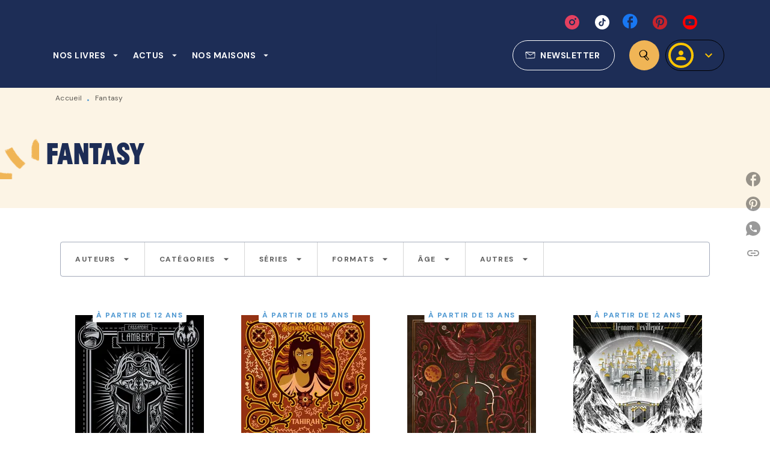

--- FILE ---
content_type: text/html
request_url: https://www.hachetteromans.fr/fantasy/7/
body_size: 102072
content:
<!DOCTYPE html><html lang="fr"><head><meta charSet="utf-8"/><meta name="viewport" content="width=device-width"/><meta name="next-head-count" content="2"/><link data-react-helmet="true" rel="canonical" href="https://www.hachetteromans.fr/fantasy/7/"/><link data-react-helmet="true" rel="preconnect" href="https://fonts.gstatic.com"/><link data-react-helmet="true" as="favicon" rel="shortcut icon" href="https://media.hachette.fr/7/2021-11/hachette-favicon.png"/><meta data-react-helmet="true" name="title" content="Fantasy | Page 7 sur 11 | Hachette Romans"/><meta data-react-helmet="true" name="description"/><meta data-react-helmet="true" name="tdm-reservation" content="1"/><meta data-react-helmet="true" property="og:type" content="website"/><meta data-react-helmet="true" property="og:url" content="https://www.hachetteromans.fr/fantasy/7/"/><meta data-react-helmet="true" property="og:title" content="Fantasy | Page 7 sur 11 | Hachette Romans"/><meta data-react-helmet="true" property="og:description"/><meta data-react-helmet="true" property="og:image" content="https://media.hachette.fr/7/2024-12/hachette-roman-logos-test12.svg"/><meta data-react-helmet="true" property="twitter:card" content="summary_large_image"/><meta data-react-helmet="true" property="twitter:url" content="https://www.hachetteromans.fr/fantasy/7/"/><meta data-react-helmet="true" property="twitter:title" content="Fantasy | Page 7 sur 11 | Hachette Romans"/><meta data-react-helmet="true" property="twitter:description"/><meta data-react-helmet="true" property="twitter:image" content="https://media.hachette.fr/7/2024-12/hachette-roman-logos-test12.svg"/><script data-react-helmet="true" type="application/ld+json">{"@context":"https://schema.org","@type":"Article","headline":"Fantasy","image":null,"datePublished":null,"description":"","publisher":{"@type":"Organization","name":"Hachette Romans","logo":{"@type":"ImageObject","url":"https://media.hachette.fr/7/2024-12/hachette-roman-logos-test12.svg"},"url":"https://www.hachetteromans.fr"}}</script><title data-react-helmet="true">Fantasy | Page 7 sur 11 | Hachette Romans</title><link rel="preload" href="/_next/static/css/30bb7ba8624ffc69.css" as="style"/><link rel="stylesheet" href="/_next/static/css/30bb7ba8624ffc69.css" data-n-g=""/><noscript data-n-css=""></noscript><script defer="" nomodule="" src="/_next/static/chunks/polyfills-c67a75d1b6f99dc8.js"></script><script src="/_next/static/chunks/webpack-9765523b66355ddf.js" defer=""></script><script src="/_next/static/chunks/framework-91f7956f9c79db49.js" defer=""></script><script src="/_next/static/chunks/main-5f95ec88460df6da.js" defer=""></script><script src="/_next/static/chunks/pages/_app-527177a87d243005.js" defer=""></script><script src="/_next/static/chunks/5047-bbda3de55e25c97e.js" defer=""></script><script src="/_next/static/chunks/pages/%5B...id%5D-0c2c802db1ac62ed.js" defer=""></script><script src="/_next/static/build-prod-7-41566/_buildManifest.js" defer=""></script><script src="/_next/static/build-prod-7-41566/_ssgManifest.js" defer=""></script><style id="jss-server-side">.MuiSvgIcon-root {
  fill: currentColor;
  width: 1em;
  height: 1em;
  display: inline-block;
  font-size: 1.7142857142857142rem;
  transition: fill 200ms cubic-bezier(0.4, 0, 0.2, 1) 0ms;
  flex-shrink: 0;
  user-select: none;
}
.MuiSvgIcon-colorPrimary {
  color: #4D97D1;
}
.MuiSvgIcon-colorSecondary {
  color: #364F8D;
}
.MuiSvgIcon-colorAction {
  color: rgba(0, 0, 0, 0.54);
}
.MuiSvgIcon-colorError {
  color: #FF1840;
}
.MuiSvgIcon-colorDisabled {
  color: rgba(0, 0, 0, 0.4);
}
.MuiSvgIcon-fontSizeInherit {
  font-size: inherit;
}
.MuiSvgIcon-fontSizeSmall {
  font-size: 1.4285714285714284rem;
}
.MuiSvgIcon-fontSizeLarge {
  font-size: 2.5rem;
}
.MuiButtonBase-root {
  color: inherit;
  border: 0;
  cursor: pointer;
  margin: 0;
  display: inline-flex;
  outline: 0;
  padding: 0;
  position: relative;
  align-items: center;
  user-select: none;
  border-radius: 0;
  vertical-align: middle;
  -moz-appearance: none;
  justify-content: center;
  text-decoration: none;
  background-color: transparent;
  -webkit-appearance: none;
  -webkit-tap-highlight-color: transparent;
}
.MuiButtonBase-root::-moz-focus-inner {
  border-style: none;
}
.MuiButtonBase-root.Mui-disabled {
  cursor: default;
  pointer-events: none;
}
@media print {
  .MuiButtonBase-root {
    color-adjust: exact;
  }
}
  .MuiIconButton-root {
    flex: 0 0 auto;
    color: rgba(0, 0, 0, 0.54);
    padding: 12px;
    overflow: visible;
    font-size: 1.7142857142857142rem;
    text-align: center;
    transition: background-color 150ms cubic-bezier(0.4, 0, 0.2, 1) 0ms;
    border-radius: 50%;
  }
  .MuiIconButton-root:hover {
    background-color: rgba(0, 0, 0, 0);
  }
  .MuiIconButton-root.Mui-disabled {
    color: rgba(0, 0, 0, 0.4);
    background-color: transparent;
  }
@media (hover: none) {
  .MuiIconButton-root:hover {
    background-color: transparent;
  }
}
  .MuiIconButton-edgeStart {
    margin-left: -12px;
  }
  .MuiIconButton-sizeSmall.MuiIconButton-edgeStart {
    margin-left: -3px;
  }
  .MuiIconButton-edgeEnd {
    margin-right: -12px;
  }
  .MuiIconButton-sizeSmall.MuiIconButton-edgeEnd {
    margin-right: -3px;
  }
  .MuiIconButton-colorInherit {
    color: inherit;
  }
  .MuiIconButton-colorPrimary {
    color: #4D97D1;
  }
  .MuiIconButton-colorPrimary:hover {
    background-color: rgba(77, 151, 209, 0);
  }
@media (hover: none) {
  .MuiIconButton-colorPrimary:hover {
    background-color: transparent;
  }
}
  .MuiIconButton-colorSecondary {
    color: #364F8D;
  }
  .MuiIconButton-colorSecondary:hover {
    background-color: rgba(54, 79, 141, 0);
  }
@media (hover: none) {
  .MuiIconButton-colorSecondary:hover {
    background-color: transparent;
  }
}
  .MuiIconButton-sizeSmall {
    padding: 3px;
    font-size: 1.2857142857142856rem;
  }
  .MuiIconButton-label {
    width: 100%;
    display: flex;
    align-items: inherit;
    justify-content: inherit;
  }

  .jss1 {
    margin-top: 24px;
    margin-bottom: 24px;
  }
  .jss2 {
    width: 100%;
    display: flex;
    align-items: center;
    justify-content: center;
  }
  .MuiTypography-root {
    margin: 0;
  }
  .MuiTypography-body2 {
    font-size: 1rem;
    font-family: 'DM Sans', sans-serif;
    font-weight: 400;
    line-height: 1.25;
    letter-spacing: 0.27px;
  }
  .MuiTypography-body1 {
    font-size: 1.0625rem;
    font-family: 'DM Sans', sans-serif;
    font-weight: 400;
    line-height: 1.55;
    letter-spacing: 0.53px;
  }
@media (min-width:600px) {
  .MuiTypography-body1 {
    font-size: 1.129rem;
  }
}
@media (min-width:960px) {
  .MuiTypography-body1 {
    font-size: 1.129rem;
  }
}
@media (min-width:1176px) {
  .MuiTypography-body1 {
    font-size: 1.129rem;
  }
}
  .MuiTypography-caption {
    color: rgba(0,0,0,0.64);
    font-size: 12px;
    font-family: 'DM Sans', sans-serif;
    font-weight: 400;
    line-height: 1.33;
    letter-spacing: 0.3px;
  }
  .MuiTypography-button {
    font-size: 14px;
    font-family: 'DM Sans', sans-serif;
    font-weight: 700;
    line-height: 1.143;
    letter-spacing: 0.5px;
    text-transform: uppercase;
  }
  .MuiTypography-h1 {
    font-size: 3.3125rem;
    font-family: 'JeanLuc', sans-serif;
    font-weight: 700;
    line-height: 1.2;
    letter-spacing: -0.91px;
  }
@media (min-width:600px) {
  .MuiTypography-h1 {
    font-size: 4.5833rem;
  }
}
@media (min-width:960px) {
  .MuiTypography-h1 {
    font-size: 5.2083rem;
  }
}
@media (min-width:1176px) {
  .MuiTypography-h1 {
    font-size: 5.625rem;
  }
}
  .MuiTypography-h2 {
    font-size: 2.1875rem;
    font-family: 'JeanLuc', sans-serif;
    font-weight: 700;
    line-height: 1.07;
    letter-spacing: -0.68px;
  }
@media (min-width:600px) {
  .MuiTypography-h2 {
    font-size: 2.8037rem;
  }
}
@media (min-width:960px) {
  .MuiTypography-h2 {
    font-size: 3.271rem;
  }
}
@media (min-width:1176px) {
  .MuiTypography-h2 {
    font-size: 3.271rem;
  }
}
  .MuiTypography-h3 {
    font-size: 2rem;
    font-family: 'JeanLuc', sans-serif;
    font-weight: 700;
    line-height: 1.25;
    letter-spacing: 0;
  }
@media (min-width:600px) {
  .MuiTypography-h3 {
    font-size: 2.6rem;
  }
}
@media (min-width:960px) {
  .MuiTypography-h3 {
    font-size: 2.8rem;
  }
}
@media (min-width:1176px) {
  .MuiTypography-h3 {
    font-size: 3rem;
  }
}
  .MuiTypography-h4 {
    font-size: 1.6875rem;
    font-family: 'DM Sans', sans-serif;
    font-weight: 400;
    line-height: 1.25;
    letter-spacing: 0.17px;
  }
@media (min-width:600px) {
  .MuiTypography-h4 {
    font-size: 2rem;
  }
}
@media (min-width:960px) {
  .MuiTypography-h4 {
    font-size: 2.2rem;
  }
}
@media (min-width:1176px) {
  .MuiTypography-h4 {
    font-size: 2.4rem;
  }
}
  .MuiTypography-h5 {
    font-size: 1.25rem;
    font-family: 'DM Sans', sans-serif;
    font-weight: 700;
    line-height: 1.33;
    letter-spacing: 0.16px;
  }
@media (min-width:600px) {
  .MuiTypography-h5 {
    font-size: 1.3158rem;
  }
}
@media (min-width:960px) {
  .MuiTypography-h5 {
    font-size: 1.5038rem;
  }
}
@media (min-width:1176px) {
  .MuiTypography-h5 {
    font-size: 1.5038rem;
  }
}
  .MuiTypography-h6 {
    font-size: 1.125rem;
    font-family: 'DM Sans', sans-serif;
    font-weight: 700;
    line-height: 1.2;
    letter-spacing: 0.24px;
  }
@media (min-width:600px) {
  .MuiTypography-h6 {
    font-size: 1.25rem;
  }
}
@media (min-width:960px) {
  .MuiTypography-h6 {
    font-size: 1.25rem;
  }
}
@media (min-width:1176px) {
  .MuiTypography-h6 {
    font-size: 1.25rem;
  }
}
  .MuiTypography-subtitle1 {
    font-size: 16px;
    font-family: 'DM Sans', sans-serif;
    font-weight: 500;
    line-height: 1.5;
    letter-spacing: 0.15px;
  }
  .MuiTypography-subtitle2 {
    font-size: 1.0625rem;
    font-family: 'JeanLuc', sans-serif;
    font-weight: 500;
    line-height: 1.55;
    letter-spacing: 0.16px;
  }
@media (min-width:600px) {
  .MuiTypography-subtitle2 {
    font-size: 1.129rem;
  }
}
@media (min-width:960px) {
  .MuiTypography-subtitle2 {
    font-size: 1.129rem;
  }
}
@media (min-width:1176px) {
  .MuiTypography-subtitle2 {
    font-size: 1.129rem;
  }
}
  .MuiTypography-overline {
    font-size: 12px;
    font-family: 'DM Sans', sans-serif;
    font-weight: 700;
    line-height: 1.6;
    letter-spacing: 1.5px;
    text-transform: uppercase;
  }
  .MuiTypography-srOnly {
    width: 1px;
    height: 1px;
    overflow: hidden;
    position: absolute;
  }
  .MuiTypography-alignLeft {
    text-align: left;
  }
  .MuiTypography-alignCenter {
    text-align: center;
  }
  .MuiTypography-alignRight {
    text-align: right;
  }
  .MuiTypography-alignJustify {
    text-align: justify;
  }
  .MuiTypography-noWrap {
    overflow: hidden;
    white-space: nowrap;
    text-overflow: ellipsis;
  }
  .MuiTypography-gutterBottom {
    margin-bottom: 0.35em;
  }
  .MuiTypography-paragraph {
    margin-bottom: 16px;
  }
  .MuiTypography-colorInherit {
    color: inherit;
  }
  .MuiTypography-colorPrimary {
    color: #4D97D1;
  }
  .MuiTypography-colorSecondary {
    color: #364F8D;
  }
  .MuiTypography-colorTextPrimary {
    color: #1D2D56;
  }
  .MuiTypography-colorTextSecondary {
    color: #5C5C5C;
  }
  .MuiTypography-colorError {
    color: #FF1840;
  }
  .MuiTypography-displayInline {
    display: inline;
  }
  .MuiTypography-displayBlock {
    display: block;
  }
  .MuiBreadcrumbs-root {
    color: #1D2D56;
    font-size: 12px;
  }
  .MuiBreadcrumbs-ol {
    margin: 0;
    display: flex;
    padding: 0;
    flex-wrap: wrap;
    list-style: none;
    align-items: center;
  }
  .MuiBreadcrumbs-separator {
    color: #4D97D1;
    display: flex;
    transform: translateY(3px);
    margin-left: 8px;
    user-select: none;
    margin-right: 8px;
    vertical-align: middle;
  }
  .MuiButton-root {
    color: #1D2D56;
    padding: 6px 16px;
    font-size: 14px;
    min-width: 64px;
    box-sizing: border-box;
    min-height: 36px;
    transition: background-color 250ms cubic-bezier(0.4, 0, 0.2, 1) 0ms,box-shadow 250ms cubic-bezier(0.4, 0, 0.2, 1) 0ms,border 250ms cubic-bezier(0.4, 0, 0.2, 1) 0ms;
    font-family: 'DM Sans', sans-serif;
    font-weight: 700;
    line-height: 1.143;
    padding-left: 18px;
    border-radius: 4px;
    padding-right: 18px;
    letter-spacing: 0.5px;
    text-transform: uppercase;
  }
  .MuiButton-root:hover {
    text-decoration: none;
    background-color: rgba(29, 45, 86, 0);
  }
  .MuiButton-root.Mui-disabled {
    color: rgba(0, 0, 0, 0.4);
  }
@media (hover: none) {
  .MuiButton-root:hover {
    background-color: transparent;
  }
}
  .MuiButton-root:hover.Mui-disabled {
    background-color: transparent;
  }
  .MuiButton-label {
    width: 100%;
    display: inherit;
    align-items: inherit;
    justify-content: inherit;
  }
  .MuiButton-text {
    color: rgba(0, 0, 0, 1);
    opacity: 1;
    padding: 6px 8px;
  }
  .MuiButton-text:hover {
    opacity: 1;
  }
  .MuiButton-textPrimary {
    color: #4D97D1;
  }
  .MuiButton-textPrimary:hover {
    background-color: rgba(77, 151, 209, 0);
  }
@media (hover: none) {
  .MuiButton-textPrimary:hover {
    background-color: transparent;
  }
}
  .MuiButton-textSecondary {
    color: #364F8D;
  }
  .MuiButton-textSecondary:hover {
    background-color: rgba(54, 79, 141, 0);
  }
@media (hover: none) {
  .MuiButton-textSecondary:hover {
    background-color: transparent;
  }
}
  .MuiButton-outlined {
    color: #fff;
    border: 1px solid rgba(0, 0, 0, 0.23);
    padding: 5px 15px;
    box-shadow: none;
    border-color: #fff;
    border-radius: 50px;
    background-color: transparent;
  }
  .MuiButton-outlined.Mui-disabled {
    border: 1px solid rgba(0, 0, 0, 0.2);
    opacity: 0.5;
  }
  .MuiButton-outlined:hover {
    color: #000000;
    box-shadow: none;
    border-color: #4D97D1;
    background-color: transparent;
  }
  .MuiButton-outlined:focus {
    color: #000000;
    box-shadow: none;
    border-color: #4D97D1;
    background-color: transparent;
  }
  .MuiButton-outlined:hover.HeaderNewsLetterCenter img {
    filter: invert(45%) sepia(83%) saturate(357%) hue-rotate(165deg) brightness(103%) contrast(88%);
  }
  .MuiButton-outlinedPrimary {
    color: #4d97d1;
    border: 1px solid rgba(77, 151, 209, 0.5);
    border-color: #4d97d1;
  }
  .MuiButton-outlinedPrimary:hover {
    color: #fff;
    border: 1px solid #4D97D1;
    box-shadow: 0px 2px 4px -1px rgba(0,0,0,0.2),0px 4px 5px 0px rgba(0,0,0,0.14),0px 1px 10px 0px rgba(0,0,0,0.12);
    border-color: #fff;
    background-color: #4D97D1;
  }
  .MuiButton-outlinedPrimary:focus {
    color: #fff;
    box-shadow: 0px 2px 4px -1px rgba(0,0,0,0.2),0px 4px 5px 0px rgba(0,0,0,0.14),0px 1px 10px 0px rgba(0,0,0,0.12);
    border-color: #4D97D1;
    background-color: #4D97D1;
  }
  .MuiButton-outlinedPrimary.Mui-disabled {
    opacity: 0.5;
  }
@media (hover: none) {
  .MuiButton-outlinedPrimary:hover {
    background-color: transparent;
  }
}
  .MuiButton-outlinedPrimary:hover.digital-Button img {
    filter: brightness(0) saturate(100%) invert(100%) sepia(3%) saturate(503%) hue-rotate(161deg) brightness(115%) contrast(100%);
  }
  .MuiButton-outlinedSecondary {
    color: #000000;
    border: 1px solid rgba(54, 79, 141, 0.5);
    border-color: #000000;
  }
  .MuiButton-outlinedSecondary:hover {
    color: #000000;
    border: 1px solid #364F8D;
    box-shadow: 0px 2px 4px -1px rgba(0,0,0,0.2),0px 4px 5px 0px rgba(0,0,0,0.14),0px 1px 10px 0px rgba(0,0,0,0.12);
    border-color: #000000;
    background-color: #fff;
  }
  .MuiButton-outlinedSecondary.Mui-disabled {
    color: rgba(255, 255, 255, 0.40);
    border: 1px solid rgba(0, 0, 0, 0.4);
    background-color: #364F8D;
  }
  .MuiButton-outlinedSecondary:focus {
    0: b;
    1: u;
    2: t;
    3: t;
    4: o;
    5: n;
    6: s;
    7: .;
    8: o;
    9: u;
    10: t;
    11: l;
    12: i;
    13: n;
    14: e;
    15: d;
    16: S;
    17: e;
    18: c;
    19: o;
    20: n;
    21: d;
    22: a;
    23: r;
    24: y;
    25: .;
    26: h;
    27: o;
    28: v;
    29: e;
    30: r;
  }
  .MuiButton-outlinedSecondary .MuiTouchRipple-child {
    background-color: #f5f5f5;
  }
  .MuiButton-outlinedSecondary  {
    -mui-touch-ripple-child: [object Object];
  }
@media (hover: none) {
  .MuiButton-outlinedSecondary:hover {
    background-color: transparent;
  }
}
  .MuiButton-contained {
    color: rgba(0, 0, 0, 0.87);
    box-shadow: none;
    border-radius: 50px;
    background-color: #e0e0e0;
  }
  .MuiButton-contained:hover {
    box-shadow: 0px 2px 4px -1px rgba(0,0,0,0.2),0px 4px 5px 0px rgba(0,0,0,0.14),0px 1px 10px 0px rgba(0,0,0,0.12);
    background-color: #AAAAAA;
  }
  .MuiButton-contained.Mui-focusVisible {
    box-shadow: 0px 3px 5px -1px rgba(0,0,0,0.2),0px 6px 10px 0px rgba(0,0,0,0.14),0px 1px 18px 0px rgba(0,0,0,0.12);
  }
  .MuiButton-contained:active {
    box-shadow: 0px 5px 5px -3px rgba(0,0,0,0.2),0px 8px 10px 1px rgba(0,0,0,0.14),0px 3px 14px 2px rgba(0,0,0,0.12);
  }
  .MuiButton-contained.Mui-disabled {
    color: rgba(0, 0, 0, 0.4);
    box-shadow: none;
    background-color: rgba(0, 0, 0, 0.4);
  }
@media (hover: none) {
  .MuiButton-contained:hover {
    box-shadow: 0px 3px 1px -2px rgba(0,0,0,0.2),0px 2px 2px 0px rgba(0,0,0,0.14),0px 1px 5px 0px rgba(0,0,0,0.12);
    background-color: #e0e0e0;
  }
}
  .MuiButton-contained:hover.Mui-disabled {
    background-color: rgba(0, 0, 0, 0.2);
  }
  .MuiButton-containedPrimary {
    color: #fff;
    box-shadow: none;
    background-color: #4D97D1;
  }
  .MuiButton-containedPrimary:hover {
    color: #fff;
    box-shadow: none;
    background-color: #0062BC;
  }
  .MuiButton-containedPrimary .MuiTouchRipple-child {
    background-color: #4D97D1;
  }
  .MuiButton-containedPrimary.Mui-disabled {
    color: rgba(0, 0, 0, 0.40);
    background-color: #96C5DB;
  }
  .MuiButton-containedPrimary:focus {
    background-color: #96C5DB;
  }
  .MuiButton-containedPrimary  {
    -mui-touch-ripple-child: [object Object];
  }
@media (hover: none) {
  .MuiButton-containedPrimary:hover {
    background-color: #4D97D1;
  }
}
  .MuiButton-containedSecondary {
    color: #000000;
    box-shadow: none;
    background-color: #364F8D;
  }
  .MuiButton-containedSecondary:hover {
    color: #000000;
    box-shadow: none;
    background-color: #364F8D;
  }
  .MuiButton-containedSecondary.Mui-disabled {
    color: rgba(0, 0, 0, 0.40);
    background-color: #6175A6;
  }
  .MuiButton-containedSecondary:focus {
    color: #000000;
    box-shadow: none;
    background-color: #6175A6;
  }
  .MuiButton-containedSecondary .MuiTouchRipple-child {
    background-color: #FCF4E5;
  }
  .MuiButton-containedSecondary  {
    -mui-touch-ripple-child: [object Object];
  }
@media (hover: none) {
  .MuiButton-containedSecondary:hover {
    background-color: #364F8D;
  }
}
  .MuiButton-disableElevation {
    box-shadow: none;
  }
  .MuiButton-disableElevation:hover {
    box-shadow: none;
  }
  .MuiButton-disableElevation.Mui-focusVisible {
    box-shadow: none;
  }
  .MuiButton-disableElevation:active {
    box-shadow: none;
  }
  .MuiButton-disableElevation.Mui-disabled {
    box-shadow: none;
  }
  .MuiButton-colorInherit {
    color: inherit;
    border-color: currentColor;
  }
  .MuiButton-textSizeSmall {
    padding: 4px 5px;
    font-size: 0.9285714285714285rem;
  }
  .MuiButton-textSizeLarge {
    padding: 8px 11px;
    font-size: 1.0714285714285714rem;
  }
  .MuiButton-outlinedSizeSmall {
    padding: 3px 9px;
    font-size: 0.9285714285714285rem;
  }
  .MuiButton-outlinedSizeLarge {
    padding: 7px 21px;
    font-size: 1.0714285714285714rem;
  }
  .MuiButton-containedSizeSmall {
    padding: 4px 10px;
    font-size: 0.9285714285714285rem;
  }
  .MuiButton-containedSizeLarge {
    padding: 8px 22px;
    font-size: 1.0714285714285714rem;
  }
  .MuiButton-fullWidth {
    width: 100%;
  }
  .MuiButton-startIcon {
    display: inherit;
    margin-left: -4px;
    margin-right: 8px;
  }
  .MuiButton-startIcon.MuiButton-iconSizeSmall {
    margin-left: -2px;
  }
  .MuiButton-endIcon {
    display: inherit;
    margin-left: 8px;
    margin-right: -4px;
  }
  .MuiButton-endIcon.MuiButton-iconSizeSmall {
    margin-right: -2px;
  }
  .MuiButton-iconSizeSmall > *:first-child {
    font-size: 18px;
  }
  .MuiButton-iconSizeMedium > *:first-child {
    font-size: 20px;
  }
  .MuiButton-iconSizeLarge > *:first-child {
    font-size: 22px;
  }
  .MuiChip-root {
    color: rgba(0, 0, 0, .64);
    border: none;
    cursor: default;
    height: 24px;
    display: inline-flex;
    outline: 0;
    padding: 0;
    font-size: 14px;
    box-sizing: border-box;
    transition: background-color 300ms cubic-bezier(0.4, 0, 0.2, 1) 0ms,box-shadow 300ms cubic-bezier(0.4, 0, 0.2, 1) 0ms;
    align-items: center;
    font-family: "Mukta", "Helvetica", "Arial", sans-serif;
    font-weight: 600;
    white-space: nowrap;
    border-radius: 4px;
    letter-spacing: 0.094rem;
    text-transform: uppercase;
    vertical-align: middle;
    justify-content: center;
    text-decoration: none;
    background-color: transparent;
  }
  .MuiChip-root.Mui-disabled {
    opacity: 0.5;
    pointer-events: none;
  }
  .MuiChip-root .MuiChip-avatar {
    color: #616161;
    width: 24px;
    height: 24px;
    font-size: 0.8571428571428571rem;
    margin-left: 5px;
    margin-right: -6px;
  }
  .MuiChip-root .MuiChip-avatarColorPrimary {
    color: #fff;
    background-color: #0062BC;
  }
  .MuiChip-root .MuiChip-avatarColorSecondary {
    color: #fff;
    background-color: #1D2D56;
  }
  .MuiChip-root .MuiChip-avatarSmall {
    width: 18px;
    height: 18px;
    font-size: 0.7142857142857142rem;
    margin-left: 4px;
    margin-right: -4px;
  }
  .MuiChip-sizeSmall {
    height: 18px;
    font-size: 0.625rem;
  }
  .MuiChip-colorPrimary {
    color: #fff;
    background-color: #4D97D1;
  }
  .MuiChip-colorSecondary {
    color: #fff;
    background-color: #364F8D;
  }
  .MuiChip-clickable {
    cursor: pointer;
    user-select: none;
    -webkit-tap-highlight-color: transparent;
  }
  .MuiChip-clickable:hover, .MuiChip-clickable:focus {
    color: #4D97D1;
    background-color: inherit;
  }
  .MuiChip-clickable:active {
    box-shadow: 0px 2px 1px -1px rgba(0,0,0,0.2),0px 1px 1px 0px rgba(0,0,0,0.14),0px 1px 3px 0px rgba(0,0,0,0.12);
  }
  .MuiChip-clickableColorPrimary:hover, .MuiChip-clickableColorPrimary:focus {
    background-color: rgb(91, 159, 212);
  }
  .MuiChip-clickableColorSecondary:hover, .MuiChip-clickableColorSecondary:focus {
    background-color: rgb(70, 93, 150);
  }
  .MuiChip-deletable:focus {
    background-color: rgb(206, 206, 206);
  }
  .MuiChip-deletableColorPrimary:focus {
    background-color: rgb(112, 171, 218);
  }
  .MuiChip-deletableColorSecondary:focus {
    background-color: rgb(94, 114, 163);
  }
  .MuiChip-outlined {
    border: 1px solid rgba(0, 0, 0, 0.23);
    background-color: transparent;
  }
  .MuiChip-clickable.MuiChip-outlined:hover, .MuiChip-clickable.MuiChip-outlined:focus, .MuiChip-deletable.MuiChip-outlined:focus {
    background-color: rgba(29, 45, 86, 0);
  }
  .MuiChip-outlined .MuiChip-avatar {
    margin-left: 4px;
  }
  .MuiChip-outlined .MuiChip-avatarSmall {
    margin-left: 2px;
  }
  .MuiChip-outlined .MuiChip-icon {
    margin-left: 4px;
  }
  .MuiChip-outlined .MuiChip-iconSmall {
    margin-left: 2px;
  }
  .MuiChip-outlined .MuiChip-deleteIcon {
    margin-right: 5px;
  }
  .MuiChip-outlined .MuiChip-deleteIconSmall {
    margin-right: 3px;
  }
  .MuiChip-outlinedPrimary {
    color: #4D97D1;
    border: 1px solid #4D97D1;
  }
  .MuiChip-clickable.MuiChip-outlinedPrimary:hover, .MuiChip-clickable.MuiChip-outlinedPrimary:focus, .MuiChip-deletable.MuiChip-outlinedPrimary:focus {
    background-color: rgba(77, 151, 209, 0);
  }
  .MuiChip-outlinedSecondary {
    color: #364F8D;
    border: 1px solid #364F8D;
  }
  .MuiChip-clickable.MuiChip-outlinedSecondary:hover, .MuiChip-clickable.MuiChip-outlinedSecondary:focus, .MuiChip-deletable.MuiChip-outlinedSecondary:focus {
    background-color: rgba(54, 79, 141, 0);
  }
  .MuiChip-icon {
    color: #616161;
    margin-left: 5px;
    margin-right: -6px;
  }
  .MuiChip-iconSmall {
    width: 18px;
    height: 18px;
    margin-left: 4px;
    margin-right: -4px;
  }
  .MuiChip-iconColorPrimary {
    color: inherit;
  }
  .MuiChip-iconColorSecondary {
    color: inherit;
  }
  .MuiChip-label {
    overflow: hidden;
    white-space: nowrap;
    padding-left: 6px;
    padding-right: 6px;
    text-overflow: ellipsis;
  }
  .MuiChip-labelSmall {
    padding-left: 8px;
    padding-right: 8px;
  }
  .MuiChip-deleteIcon {
    color: rgba(29, 45, 86, 0.26);
    width: 22px;
    cursor: pointer;
    height: 22px;
    margin: 0 5px 0 -6px;
    -webkit-tap-highlight-color: transparent;
  }
  .MuiChip-deleteIcon:hover {
    color: rgba(29, 45, 86, 0.4);
  }
  .MuiChip-deleteIconSmall {
    width: 16px;
    height: 16px;
    margin-left: -4px;
    margin-right: 4px;
  }
  .MuiChip-deleteIconColorPrimary {
    color: rgba(255, 255, 255, 0.7);
  }
  .MuiChip-deleteIconColorPrimary:hover, .MuiChip-deleteIconColorPrimary:active {
    color: #fff;
  }
  .MuiChip-deleteIconColorSecondary {
    color: rgba(255, 255, 255, 0.7);
  }
  .MuiChip-deleteIconColorSecondary:hover, .MuiChip-deleteIconColorSecondary:active {
    color: #fff;
  }
  .MuiChip-deleteIconOutlinedColorPrimary {
    color: rgba(77, 151, 209, 0.7);
  }
  .MuiChip-deleteIconOutlinedColorPrimary:hover, .MuiChip-deleteIconOutlinedColorPrimary:active {
    color: #4D97D1;
  }
  .MuiChip-deleteIconOutlinedColorSecondary {
    color: rgba(54, 79, 141, 0.7);
  }
  .MuiChip-deleteIconOutlinedColorSecondary:hover, .MuiChip-deleteIconOutlinedColorSecondary:active {
    color: #364F8D;
  }
  .MuiContainer-root {
    width: 100%;
    display: block;
    box-sizing: border-box;
    margin-left: auto;
    margin-right: auto;
    padding-left: 16px;
    padding-right: 16px;
  }
@media (min-width:600px) {
  .MuiContainer-root {
    padding-left: 24px;
    padding-right: 24px;
  }
}
  .MuiContainer-disableGutters {
    padding-left: 0;
    padding-right: 0;
  }
@media (min-width:600px) {
  .MuiContainer-fixed {
    max-width: 600px;
  }
}
@media (min-width:936px) {
  .MuiContainer-fixed {
    max-width: 936px;
  }
}
@media (min-width:960px) {
  .MuiContainer-fixed {
    max-width: 960px;
  }
}
@media (min-width:1176px) {
  .MuiContainer-fixed {
    max-width: 1176px;
  }
}
@media (min-width:1512px) {
  .MuiContainer-fixed {
    max-width: 1512px;
  }
}
@media (min-width:0px) {
  .MuiContainer-maxWidthXs {
    max-width: 444px;
  }
}
@media (min-width:600px) {
  .MuiContainer-maxWidthSm {
    max-width: 600px;
  }
}
@media (min-width:960px) {
  .MuiContainer-maxWidthMd {
    max-width: 960px;
  }
}
@media (min-width:1176px) {
  .MuiContainer-maxWidthLg {
    max-width: 1176px;
  }
}
@media (min-width:1512px) {
  .MuiContainer-maxWidthXl {
    max-width: 1512px;
  }
}
  html {
    box-sizing: border-box;
    -webkit-font-smoothing: antialiased;
    -moz-osx-font-smoothing: grayscale;
  }
  *, *::before, *::after {
    box-sizing: inherit;
  }
  strong, b {
    font-weight: 800;
  }
  body {
    color: #1D2D56;
    margin: 0;
    font-size: 1rem;
    font-family: 'DM Sans', sans-serif;
    font-weight: 400;
    line-height: 1.25;
    letter-spacing: 0.27px;
    background-color: #fff;
  }
@media print {
  body {
    background-color: #fff;
  }
}
  body::backdrop {
    background-color: #fff;
  }
  .swiper-slide .Category2ProductPrimary .InnerCard {
    padding: 24px 24px;
  }
  .MuiDrawer-docked {
    flex: 0 0 auto;
  }
  .MuiDrawer-paper {
    top: 0;
    flex: 1 0 auto;
    height: 100%;
    display: flex;
    outline: 0;
    z-index: 1200;
    position: fixed;
    overflow-y: auto;
    flex-direction: column;
    -webkit-overflow-scrolling: touch;
  }
  .MuiDrawer-paperAnchorLeft {
    left: 0;
    right: auto;
  }
  .MuiDrawer-paperAnchorRight {
    left: auto;
    right: 0;
  }
  .MuiDrawer-paperAnchorTop {
    top: 0;
    left: 0;
    right: 0;
    bottom: auto;
    height: auto;
    max-height: 100%;
  }
  .MuiDrawer-paperAnchorBottom {
    top: auto;
    left: 0;
    right: 0;
    bottom: 0;
    height: auto;
    max-height: 100%;
  }
  .MuiDrawer-paperAnchorDockedLeft {
    border-right: 1px solid #ABBEB6;
  }
  .MuiDrawer-paperAnchorDockedTop {
    border-bottom: 1px solid #ABBEB6;
  }
  .MuiDrawer-paperAnchorDockedRight {
    border-left: 1px solid #ABBEB6;
  }
  .MuiDrawer-paperAnchorDockedBottom {
    border-top: 1px solid #ABBEB6;
  }
@keyframes mui-auto-fill {}
@keyframes mui-auto-fill-cancel {}
  .MuiInputBase-root {
    color: #1D2D56;
    cursor: text;
    display: inline-flex;
    position: relative;
    font-size: 1.0625rem;
    box-sizing: border-box;
    align-items: center;
    font-family: 'DM Sans', sans-serif;
    font-weight: 400;
    line-height: 1.1876em;
    letter-spacing: 0.53px;
  }
@media (min-width:600px) {
  .MuiInputBase-root {
    font-size: 1.129rem;
  }
}
@media (min-width:960px) {
  .MuiInputBase-root {
    font-size: 1.129rem;
  }
}
@media (min-width:1176px) {
  .MuiInputBase-root {
    font-size: 1.129rem;
  }
}
  .MuiInputBase-root.Mui-disabled {
    color: rgba(0, 0, 0, 0.38);
    cursor: default;
  }
  .MuiInputBase-multiline {
    padding: 6px 0 7px;
  }
  .MuiInputBase-multiline.MuiInputBase-marginDense {
    padding-top: 3px;
  }
  .MuiInputBase-fullWidth {
    width: 100%;
  }
  .MuiInputBase-input {
    font: inherit;
    color: currentColor;
    width: 100%;
    border: 0;
    height: 1.1876em;
    margin: 0;
    display: block;
    padding: 6px 0 7px;
    min-width: 0;
    background: none;
    box-sizing: content-box;
    animation-name: mui-auto-fill-cancel;
    letter-spacing: inherit;
    animation-duration: 10ms;
    -webkit-tap-highlight-color: transparent;
  }
  .MuiInputBase-input::-webkit-input-placeholder {
    color: currentColor;
    opacity: 0.42;
    transition: opacity 200ms cubic-bezier(0.4, 0, 0.2, 1) 0ms;
  }
  .MuiInputBase-input::-moz-placeholder {
    color: currentColor;
    opacity: 0.42;
    transition: opacity 200ms cubic-bezier(0.4, 0, 0.2, 1) 0ms;
  }
  .MuiInputBase-input:-ms-input-placeholder {
    color: currentColor;
    opacity: 0.42;
    transition: opacity 200ms cubic-bezier(0.4, 0, 0.2, 1) 0ms;
  }
  .MuiInputBase-input::-ms-input-placeholder {
    color: currentColor;
    opacity: 0.42;
    transition: opacity 200ms cubic-bezier(0.4, 0, 0.2, 1) 0ms;
  }
  .MuiInputBase-input:focus {
    outline: 0;
  }
  .MuiInputBase-input:invalid {
    box-shadow: none;
  }
  .MuiInputBase-input::-webkit-search-decoration {
    -webkit-appearance: none;
  }
  .MuiInputBase-input.Mui-disabled {
    opacity: 1;
  }
  .MuiInputBase-input:-webkit-autofill {
    animation-name: mui-auto-fill;
    animation-duration: 5000s;
  }
  label[data-shrink=false] + .MuiInputBase-formControl .MuiInputBase-input::-webkit-input-placeholder {
    opacity: 0 !important;
  }
  label[data-shrink=false] + .MuiInputBase-formControl .MuiInputBase-input::-moz-placeholder {
    opacity: 0 !important;
  }
  label[data-shrink=false] + .MuiInputBase-formControl .MuiInputBase-input:-ms-input-placeholder {
    opacity: 0 !important;
  }
  label[data-shrink=false] + .MuiInputBase-formControl .MuiInputBase-input::-ms-input-placeholder {
    opacity: 0 !important;
  }
  label[data-shrink=false] + .MuiInputBase-formControl .MuiInputBase-input:focus::-webkit-input-placeholder {
    opacity: 0.42;
  }
  label[data-shrink=false] + .MuiInputBase-formControl .MuiInputBase-input:focus::-moz-placeholder {
    opacity: 0.42;
  }
  label[data-shrink=false] + .MuiInputBase-formControl .MuiInputBase-input:focus:-ms-input-placeholder {
    opacity: 0.42;
  }
  label[data-shrink=false] + .MuiInputBase-formControl .MuiInputBase-input:focus::-ms-input-placeholder {
    opacity: 0.42;
  }
  .MuiInputBase-inputMarginDense {
    padding-top: 3px;
  }
  .MuiInputBase-inputMultiline {
    height: auto;
    resize: none;
    padding: 0;
  }
  .MuiInputBase-inputTypeSearch {
    -moz-appearance: textfield;
    -webkit-appearance: textfield;
  }
  .MuiFormControl-root {
    border: 0;
    margin: 0;
    display: inline-flex;
    padding: 0;
    position: relative;
    min-width: 0;
    flex-direction: column;
    vertical-align: top;
  }
  .MuiFormControl-marginNormal {
    margin-top: 16px;
    margin-bottom: 8px;
  }
  .MuiFormControl-marginDense {
    margin-top: 8px;
    margin-bottom: 4px;
  }
  .MuiFormControl-fullWidth {
    width: 100%;
  }
  .MuiFormLabel-root {
    color: #5C5C5C;
    padding: 0;
    font-size: 1.0625rem;
    font-family: 'DM Sans', sans-serif;
    font-weight: 400;
    line-height: 1;
    letter-spacing: 0.53px;
  }
@media (min-width:600px) {
  .MuiFormLabel-root {
    font-size: 1.129rem;
  }
}
@media (min-width:960px) {
  .MuiFormLabel-root {
    font-size: 1.129rem;
  }
}
@media (min-width:1176px) {
  .MuiFormLabel-root {
    font-size: 1.129rem;
  }
}
  .MuiFormLabel-root.Mui-focused {
    color: #4D97D1;
  }
  .MuiFormLabel-root.Mui-disabled {
    color: rgba(0, 0, 0, 0.38);
  }
  .MuiFormLabel-root.Mui-error {
    color: #FF1840;
  }
  .MuiFormLabel-colorSecondary.Mui-focused {
    color: #364F8D;
  }
  .MuiFormLabel-asterisk.Mui-error {
    color: #FF1840;
  }
  .MuiGrid-container {
    width: 100%;
    display: flex;
    flex-wrap: wrap;
    box-sizing: border-box;
  }
  .MuiGrid-item {
    margin: 0;
    box-sizing: border-box;
  }
  .MuiGrid-zeroMinWidth {
    min-width: 0;
  }
  .MuiGrid-direction-xs-column {
    flex-direction: column;
  }
  .MuiGrid-direction-xs-column-reverse {
    flex-direction: column-reverse;
  }
  .MuiGrid-direction-xs-row-reverse {
    flex-direction: row-reverse;
  }
  .MuiGrid-wrap-xs-nowrap {
    flex-wrap: nowrap;
  }
  .MuiGrid-wrap-xs-wrap-reverse {
    flex-wrap: wrap-reverse;
  }
  .MuiGrid-align-items-xs-center {
    align-items: center;
  }
  .MuiGrid-align-items-xs-flex-start {
    align-items: flex-start;
  }
  .MuiGrid-align-items-xs-flex-end {
    align-items: flex-end;
  }
  .MuiGrid-align-items-xs-baseline {
    align-items: baseline;
  }
  .MuiGrid-align-content-xs-center {
    align-content: center;
  }
  .MuiGrid-align-content-xs-flex-start {
    align-content: flex-start;
  }
  .MuiGrid-align-content-xs-flex-end {
    align-content: flex-end;
  }
  .MuiGrid-align-content-xs-space-between {
    align-content: space-between;
  }
  .MuiGrid-align-content-xs-space-around {
    align-content: space-around;
  }
  .MuiGrid-justify-content-xs-center {
    justify-content: center;
  }
  .MuiGrid-justify-content-xs-flex-end {
    justify-content: flex-end;
  }
  .MuiGrid-justify-content-xs-space-between {
    justify-content: space-between;
  }
  .MuiGrid-justify-content-xs-space-around {
    justify-content: space-around;
  }
  .MuiGrid-justify-content-xs-space-evenly {
    justify-content: space-evenly;
  }
  .MuiGrid-spacing-xs-1 {
    width: calc(100% + 8px);
    margin: -4px;
  }
  .MuiGrid-spacing-xs-1 > .MuiGrid-item {
    padding: 4px;
  }
  .MuiGrid-spacing-xs-2 {
    width: calc(100% + 16px);
    margin: -8px;
  }
  .MuiGrid-spacing-xs-2 > .MuiGrid-item {
    padding: 8px;
  }
  .MuiGrid-spacing-xs-3 {
    width: calc(100% + 24px);
    margin: -12px;
  }
  .MuiGrid-spacing-xs-3 > .MuiGrid-item {
    padding: 12px;
  }
  .MuiGrid-spacing-xs-4 {
    width: calc(100% + 32px);
    margin: -16px;
  }
  .MuiGrid-spacing-xs-4 > .MuiGrid-item {
    padding: 16px;
  }
  .MuiGrid-spacing-xs-5 {
    width: calc(100% + 40px);
    margin: -20px;
  }
  .MuiGrid-spacing-xs-5 > .MuiGrid-item {
    padding: 20px;
  }
  .MuiGrid-spacing-xs-6 {
    width: calc(100% + 48px);
    margin: -24px;
  }
  .MuiGrid-spacing-xs-6 > .MuiGrid-item {
    padding: 24px;
  }
  .MuiGrid-spacing-xs-7 {
    width: calc(100% + 56px);
    margin: -28px;
  }
  .MuiGrid-spacing-xs-7 > .MuiGrid-item {
    padding: 28px;
  }
  .MuiGrid-spacing-xs-8 {
    width: calc(100% + 64px);
    margin: -32px;
  }
  .MuiGrid-spacing-xs-8 > .MuiGrid-item {
    padding: 32px;
  }
  .MuiGrid-spacing-xs-9 {
    width: calc(100% + 72px);
    margin: -36px;
  }
  .MuiGrid-spacing-xs-9 > .MuiGrid-item {
    padding: 36px;
  }
  .MuiGrid-spacing-xs-10 {
    width: calc(100% + 80px);
    margin: -40px;
  }
  .MuiGrid-spacing-xs-10 > .MuiGrid-item {
    padding: 40px;
  }
  .MuiGrid-grid-xs-auto {
    flex-grow: 0;
    max-width: none;
    flex-basis: auto;
  }
  .MuiGrid-grid-xs-true {
    flex-grow: 1;
    max-width: 100%;
    flex-basis: 0;
  }
  .MuiGrid-grid-xs-1 {
    flex-grow: 0;
    max-width: 8.333333%;
    flex-basis: 8.333333%;
  }
  .MuiGrid-grid-xs-2 {
    flex-grow: 0;
    max-width: 16.666667%;
    flex-basis: 16.666667%;
  }
  .MuiGrid-grid-xs-3 {
    flex-grow: 0;
    max-width: 25%;
    flex-basis: 25%;
  }
  .MuiGrid-grid-xs-4 {
    flex-grow: 0;
    max-width: 33.333333%;
    flex-basis: 33.333333%;
  }
  .MuiGrid-grid-xs-5 {
    flex-grow: 0;
    max-width: 41.666667%;
    flex-basis: 41.666667%;
  }
  .MuiGrid-grid-xs-6 {
    flex-grow: 0;
    max-width: 50%;
    flex-basis: 50%;
  }
  .MuiGrid-grid-xs-7 {
    flex-grow: 0;
    max-width: 58.333333%;
    flex-basis: 58.333333%;
  }
  .MuiGrid-grid-xs-8 {
    flex-grow: 0;
    max-width: 66.666667%;
    flex-basis: 66.666667%;
  }
  .MuiGrid-grid-xs-9 {
    flex-grow: 0;
    max-width: 75%;
    flex-basis: 75%;
  }
  .MuiGrid-grid-xs-10 {
    flex-grow: 0;
    max-width: 83.333333%;
    flex-basis: 83.333333%;
  }
  .MuiGrid-grid-xs-11 {
    flex-grow: 0;
    max-width: 91.666667%;
    flex-basis: 91.666667%;
  }
  .MuiGrid-grid-xs-12 {
    flex-grow: 0;
    max-width: 100%;
    flex-basis: 100%;
  }
@media (min-width:600px) {
  .MuiGrid-grid-sm-auto {
    flex-grow: 0;
    max-width: none;
    flex-basis: auto;
  }
  .MuiGrid-grid-sm-true {
    flex-grow: 1;
    max-width: 100%;
    flex-basis: 0;
  }
  .MuiGrid-grid-sm-1 {
    flex-grow: 0;
    max-width: 8.333333%;
    flex-basis: 8.333333%;
  }
  .MuiGrid-grid-sm-2 {
    flex-grow: 0;
    max-width: 16.666667%;
    flex-basis: 16.666667%;
  }
  .MuiGrid-grid-sm-3 {
    flex-grow: 0;
    max-width: 25%;
    flex-basis: 25%;
  }
  .MuiGrid-grid-sm-4 {
    flex-grow: 0;
    max-width: 33.333333%;
    flex-basis: 33.333333%;
  }
  .MuiGrid-grid-sm-5 {
    flex-grow: 0;
    max-width: 41.666667%;
    flex-basis: 41.666667%;
  }
  .MuiGrid-grid-sm-6 {
    flex-grow: 0;
    max-width: 50%;
    flex-basis: 50%;
  }
  .MuiGrid-grid-sm-7 {
    flex-grow: 0;
    max-width: 58.333333%;
    flex-basis: 58.333333%;
  }
  .MuiGrid-grid-sm-8 {
    flex-grow: 0;
    max-width: 66.666667%;
    flex-basis: 66.666667%;
  }
  .MuiGrid-grid-sm-9 {
    flex-grow: 0;
    max-width: 75%;
    flex-basis: 75%;
  }
  .MuiGrid-grid-sm-10 {
    flex-grow: 0;
    max-width: 83.333333%;
    flex-basis: 83.333333%;
  }
  .MuiGrid-grid-sm-11 {
    flex-grow: 0;
    max-width: 91.666667%;
    flex-basis: 91.666667%;
  }
  .MuiGrid-grid-sm-12 {
    flex-grow: 0;
    max-width: 100%;
    flex-basis: 100%;
  }
}
@media (min-width:936px) {
  .MuiGrid-grid-form-auto {
    flex-grow: 0;
    max-width: none;
    flex-basis: auto;
  }
  .MuiGrid-grid-form-true {
    flex-grow: 1;
    max-width: 100%;
    flex-basis: 0;
  }
  .MuiGrid-grid-form-1 {
    flex-grow: 0;
    max-width: 8.333333%;
    flex-basis: 8.333333%;
  }
  .MuiGrid-grid-form-2 {
    flex-grow: 0;
    max-width: 16.666667%;
    flex-basis: 16.666667%;
  }
  .MuiGrid-grid-form-3 {
    flex-grow: 0;
    max-width: 25%;
    flex-basis: 25%;
  }
  .MuiGrid-grid-form-4 {
    flex-grow: 0;
    max-width: 33.333333%;
    flex-basis: 33.333333%;
  }
  .MuiGrid-grid-form-5 {
    flex-grow: 0;
    max-width: 41.666667%;
    flex-basis: 41.666667%;
  }
  .MuiGrid-grid-form-6 {
    flex-grow: 0;
    max-width: 50%;
    flex-basis: 50%;
  }
  .MuiGrid-grid-form-7 {
    flex-grow: 0;
    max-width: 58.333333%;
    flex-basis: 58.333333%;
  }
  .MuiGrid-grid-form-8 {
    flex-grow: 0;
    max-width: 66.666667%;
    flex-basis: 66.666667%;
  }
  .MuiGrid-grid-form-9 {
    flex-grow: 0;
    max-width: 75%;
    flex-basis: 75%;
  }
  .MuiGrid-grid-form-10 {
    flex-grow: 0;
    max-width: 83.333333%;
    flex-basis: 83.333333%;
  }
  .MuiGrid-grid-form-11 {
    flex-grow: 0;
    max-width: 91.666667%;
    flex-basis: 91.666667%;
  }
  .MuiGrid-grid-form-12 {
    flex-grow: 0;
    max-width: 100%;
    flex-basis: 100%;
  }
}
@media (min-width:960px) {
  .MuiGrid-grid-md-auto {
    flex-grow: 0;
    max-width: none;
    flex-basis: auto;
  }
  .MuiGrid-grid-md-true {
    flex-grow: 1;
    max-width: 100%;
    flex-basis: 0;
  }
  .MuiGrid-grid-md-1 {
    flex-grow: 0;
    max-width: 8.333333%;
    flex-basis: 8.333333%;
  }
  .MuiGrid-grid-md-2 {
    flex-grow: 0;
    max-width: 16.666667%;
    flex-basis: 16.666667%;
  }
  .MuiGrid-grid-md-3 {
    flex-grow: 0;
    max-width: 25%;
    flex-basis: 25%;
  }
  .MuiGrid-grid-md-4 {
    flex-grow: 0;
    max-width: 33.333333%;
    flex-basis: 33.333333%;
  }
  .MuiGrid-grid-md-5 {
    flex-grow: 0;
    max-width: 41.666667%;
    flex-basis: 41.666667%;
  }
  .MuiGrid-grid-md-6 {
    flex-grow: 0;
    max-width: 50%;
    flex-basis: 50%;
  }
  .MuiGrid-grid-md-7 {
    flex-grow: 0;
    max-width: 58.333333%;
    flex-basis: 58.333333%;
  }
  .MuiGrid-grid-md-8 {
    flex-grow: 0;
    max-width: 66.666667%;
    flex-basis: 66.666667%;
  }
  .MuiGrid-grid-md-9 {
    flex-grow: 0;
    max-width: 75%;
    flex-basis: 75%;
  }
  .MuiGrid-grid-md-10 {
    flex-grow: 0;
    max-width: 83.333333%;
    flex-basis: 83.333333%;
  }
  .MuiGrid-grid-md-11 {
    flex-grow: 0;
    max-width: 91.666667%;
    flex-basis: 91.666667%;
  }
  .MuiGrid-grid-md-12 {
    flex-grow: 0;
    max-width: 100%;
    flex-basis: 100%;
  }
}
@media (min-width:1176px) {
  .MuiGrid-grid-lg-auto {
    flex-grow: 0;
    max-width: none;
    flex-basis: auto;
  }
  .MuiGrid-grid-lg-true {
    flex-grow: 1;
    max-width: 100%;
    flex-basis: 0;
  }
  .MuiGrid-grid-lg-1 {
    flex-grow: 0;
    max-width: 8.333333%;
    flex-basis: 8.333333%;
  }
  .MuiGrid-grid-lg-2 {
    flex-grow: 0;
    max-width: 16.666667%;
    flex-basis: 16.666667%;
  }
  .MuiGrid-grid-lg-3 {
    flex-grow: 0;
    max-width: 25%;
    flex-basis: 25%;
  }
  .MuiGrid-grid-lg-4 {
    flex-grow: 0;
    max-width: 33.333333%;
    flex-basis: 33.333333%;
  }
  .MuiGrid-grid-lg-5 {
    flex-grow: 0;
    max-width: 41.666667%;
    flex-basis: 41.666667%;
  }
  .MuiGrid-grid-lg-6 {
    flex-grow: 0;
    max-width: 50%;
    flex-basis: 50%;
  }
  .MuiGrid-grid-lg-7 {
    flex-grow: 0;
    max-width: 58.333333%;
    flex-basis: 58.333333%;
  }
  .MuiGrid-grid-lg-8 {
    flex-grow: 0;
    max-width: 66.666667%;
    flex-basis: 66.666667%;
  }
  .MuiGrid-grid-lg-9 {
    flex-grow: 0;
    max-width: 75%;
    flex-basis: 75%;
  }
  .MuiGrid-grid-lg-10 {
    flex-grow: 0;
    max-width: 83.333333%;
    flex-basis: 83.333333%;
  }
  .MuiGrid-grid-lg-11 {
    flex-grow: 0;
    max-width: 91.666667%;
    flex-basis: 91.666667%;
  }
  .MuiGrid-grid-lg-12 {
    flex-grow: 0;
    max-width: 100%;
    flex-basis: 100%;
  }
}
@media (min-width:1512px) {
  .MuiGrid-grid-xl-auto {
    flex-grow: 0;
    max-width: none;
    flex-basis: auto;
  }
  .MuiGrid-grid-xl-true {
    flex-grow: 1;
    max-width: 100%;
    flex-basis: 0;
  }
  .MuiGrid-grid-xl-1 {
    flex-grow: 0;
    max-width: 8.333333%;
    flex-basis: 8.333333%;
  }
  .MuiGrid-grid-xl-2 {
    flex-grow: 0;
    max-width: 16.666667%;
    flex-basis: 16.666667%;
  }
  .MuiGrid-grid-xl-3 {
    flex-grow: 0;
    max-width: 25%;
    flex-basis: 25%;
  }
  .MuiGrid-grid-xl-4 {
    flex-grow: 0;
    max-width: 33.333333%;
    flex-basis: 33.333333%;
  }
  .MuiGrid-grid-xl-5 {
    flex-grow: 0;
    max-width: 41.666667%;
    flex-basis: 41.666667%;
  }
  .MuiGrid-grid-xl-6 {
    flex-grow: 0;
    max-width: 50%;
    flex-basis: 50%;
  }
  .MuiGrid-grid-xl-7 {
    flex-grow: 0;
    max-width: 58.333333%;
    flex-basis: 58.333333%;
  }
  .MuiGrid-grid-xl-8 {
    flex-grow: 0;
    max-width: 66.666667%;
    flex-basis: 66.666667%;
  }
  .MuiGrid-grid-xl-9 {
    flex-grow: 0;
    max-width: 75%;
    flex-basis: 75%;
  }
  .MuiGrid-grid-xl-10 {
    flex-grow: 0;
    max-width: 83.333333%;
    flex-basis: 83.333333%;
  }
  .MuiGrid-grid-xl-11 {
    flex-grow: 0;
    max-width: 91.666667%;
    flex-basis: 91.666667%;
  }
  .MuiGrid-grid-xl-12 {
    flex-grow: 0;
    max-width: 100%;
    flex-basis: 100%;
  }
}
  .MuiIcon-root {
    width: 1em;
    height: 1em;
    overflow: hidden;
    font-size: 1.7142857142857142rem;
    flex-shrink: 0;
    user-select: none;
  }
  .MuiIcon-colorPrimary {
    color: #4D97D1;
  }
  .MuiIcon-colorSecondary {
    color: #364F8D;
  }
  .MuiIcon-colorAction {
    color: rgba(0, 0, 0, 0.54);
  }
  .MuiIcon-colorError {
    color: #FF1840;
  }
  .MuiIcon-colorDisabled {
    color: rgba(0, 0, 0, 0.4);
  }
  .MuiIcon-fontSizeInherit {
    font-size: inherit;
  }
  .MuiIcon-fontSizeSmall {
    font-size: 1.4285714285714284rem;
  }
  .MuiIcon-fontSizeLarge {
    font-size: 2.571428571428571rem;
  }
  .MuiInputLabel-root {
    display: block;
    transform-origin: top left;
  }
  .MuiInputLabel-asterisk {
    color: #FF1840;
  }
  .MuiInputLabel-formControl {
    top: 0;
    left: 0;
    position: absolute;
    transform: translate(0, 24px) scale(1);
  }
  .MuiInputLabel-marginDense {
    transform: translate(0, 21px) scale(1);
  }
  .MuiInputLabel-shrink {
    transform: translate(0, 1.5px) scale(0.75);
    transform-origin: top left;
  }
  .MuiInputLabel-animated {
    transition: color 200ms cubic-bezier(0.0, 0, 0.2, 1) 0ms,transform 200ms cubic-bezier(0.0, 0, 0.2, 1) 0ms;
  }
  .MuiInputLabel-filled {
    z-index: 1;
    transform: translate(12px, 20px) scale(1);
    pointer-events: none;
  }
  .MuiInputLabel-filled.MuiInputLabel-marginDense {
    transform: translate(12px, 17px) scale(1);
  }
  .MuiInputLabel-filled.MuiInputLabel-shrink {
    transform: translate(12px, 10px) scale(0.75);
  }
  .MuiInputLabel-filled.MuiInputLabel-shrink.MuiInputLabel-marginDense {
    transform: translate(12px, 7px) scale(0.75);
  }
  .MuiInputLabel-outlined {
    z-index: 1;
    transform: translate(14px, 20px) scale(1);
    pointer-events: none;
  }
  .MuiInputLabel-outlined.MuiInputLabel-marginDense {
    transform: translate(14px, 12px) scale(1);
  }
  .MuiInputLabel-outlined.MuiInputLabel-shrink {
    transform: translate(14px, -6px) scale(0.75);
  }
  .MuiList-root {
    margin: 0;
    padding: 0;
    position: relative;
    list-style: none;
  }
  .MuiList-padding {
    padding-top: 8px;
    padding-bottom: 8px;
  }
  .MuiList-subheader {
    padding-top: 0;
  }
  .MuiListItem-root {
    width: 100%;
    display: flex;
    position: relative;
    box-sizing: border-box;
    text-align: left;
    align-items: center;
    padding-top: 8px;
    padding-bottom: 8px;
    justify-content: flex-start;
    text-decoration: none;
  }
  .MuiListItem-root.Mui-focusVisible {
    background-color: #BD363A;
  }
  .MuiListItem-root.Mui-selected, .MuiListItem-root.Mui-selected:hover {
    background-color: #BD363A;
  }
  .MuiListItem-root.Mui-disabled {
    opacity: 0.5;
  }
  .MuiListItem-container {
    position: relative;
  }
  .MuiListItem-dense {
    padding-top: 4px;
    padding-bottom: 4px;
  }
  .MuiListItem-alignItemsFlexStart {
    align-items: flex-start;
  }
  .MuiListItem-divider {
    border-bottom: 1px solid #ABBEB6;
    background-clip: padding-box;
  }
  .MuiListItem-gutters {
    padding-left: 16px;
    padding-right: 16px;
  }
  .MuiListItem-button {
    transition: background-color 150ms cubic-bezier(0.4, 0, 0.2, 1) 0ms;
  }
  .MuiListItem-button:hover {
    text-decoration: none;
    background-color: #FFF;
  }
@media (hover: none) {
  .MuiListItem-button:hover {
    background-color: transparent;
  }
}
  .MuiListItem-secondaryAction {
    padding-right: 48px;
  }
  .MuiListItemIcon-root {
    color: rgba(0, 0, 0, 0.54);
    display: inline-flex;
    min-width: 56px;
    flex-shrink: 0;
  }
  .MuiListItemIcon-alignItemsFlexStart {
    margin-top: 8px;
  }
  .jss3 {
    top: -5px;
    left: 0;
    right: 0;
    bottom: 0;
    margin: 0;
    padding: 0 8px;
    overflow: hidden;
    position: absolute;
    border-style: solid;
    border-width: 1px;
    border-radius: inherit;
    pointer-events: none;
  }
  .jss4 {
    padding: 0;
    text-align: left;
    transition: width 150ms cubic-bezier(0.0, 0, 0.2, 1) 0ms;
    line-height: 11px;
  }
  .jss5 {
    width: auto;
    height: 11px;
    display: block;
    padding: 0;
    font-size: 0.75em;
    max-width: 0.01px;
    text-align: left;
    transition: max-width 50ms cubic-bezier(0.0, 0, 0.2, 1) 0ms;
    visibility: hidden;
  }
  .jss5 > span {
    display: inline-block;
    padding-left: 5px;
    padding-right: 5px;
  }
  .jss6 {
    max-width: 1000px;
    transition: max-width 100ms cubic-bezier(0.0, 0, 0.2, 1) 50ms;
  }
  .MuiOutlinedInput-root {
    position: relative;
    border-radius: 8px;
  }
  .MuiOutlinedInput-root:hover .MuiOutlinedInput-notchedOutline {
    border-color: #1D2D56;
  }
@media (hover: none) {
  .MuiOutlinedInput-root:hover .MuiOutlinedInput-notchedOutline {
    border-color: rgba(0, 0, 0, 0.23);
  }
}
  .MuiOutlinedInput-root.Mui-focused .MuiOutlinedInput-notchedOutline {
    border-color: #4D97D1;
    border-width: 2px;
  }
  .MuiOutlinedInput-root.Mui-error .MuiOutlinedInput-notchedOutline {
    border-color: #FF1840;
  }
  .MuiOutlinedInput-root.Mui-disabled .MuiOutlinedInput-notchedOutline {
    border-color: rgba(0, 0, 0, 0.4);
  }
  .MuiOutlinedInput-colorSecondary.Mui-focused .MuiOutlinedInput-notchedOutline {
    border-color: #364F8D;
  }
  .MuiOutlinedInput-adornedStart {
    padding-left: 14px;
  }
  .MuiOutlinedInput-adornedEnd {
    padding-right: 14px;
  }
  .MuiOutlinedInput-multiline {
    padding: 18.5px 14px;
  }
  .MuiOutlinedInput-multiline.MuiOutlinedInput-marginDense {
    padding-top: 10.5px;
    padding-bottom: 10.5px;
  }
  .MuiOutlinedInput-notchedOutline {
    border-color: #000000;
  }
  .MuiOutlinedInput-input {
    padding: 18.5px 14px;
  }
  .MuiOutlinedInput-input:-webkit-autofill {
    border-radius: inherit;
  }
  .MuiOutlinedInput-inputMarginDense {
    padding-top: 10.5px;
    padding-bottom: 10.5px;
  }
  .MuiOutlinedInput-inputMultiline {
    padding: 0;
  }
  .MuiOutlinedInput-inputAdornedStart {
    padding-left: 0;
  }
  .MuiOutlinedInput-inputAdornedEnd {
    padding-right: 0;
  }
  .MuiSnackbar-root {
    left: 8px;
    right: 8px;
    display: flex;
    z-index: 1400;
    position: fixed;
    align-items: center;
    justify-content: center;
  }
  .MuiSnackbar-anchorOriginTopCenter {
    top: 8px;
  }
@media (min-width:600px) {
  .MuiSnackbar-anchorOriginTopCenter {
    top: 24px;
    left: 50%;
    right: auto;
    transform: translateX(-50%);
  }
}
  .MuiSnackbar-anchorOriginBottomCenter {
    bottom: 8px;
  }
@media (min-width:600px) {
  .MuiSnackbar-anchorOriginBottomCenter {
    left: 50%;
    right: auto;
    bottom: 24px;
    transform: translateX(-50%);
  }
}
  .MuiSnackbar-anchorOriginTopRight {
    top: 8px;
    justify-content: flex-end;
  }
@media (min-width:600px) {
  .MuiSnackbar-anchorOriginTopRight {
    top: 24px;
    left: auto;
    right: 24px;
  }
}
  .MuiSnackbar-anchorOriginBottomRight {
    bottom: 8px;
    justify-content: flex-end;
  }
@media (min-width:600px) {
  .MuiSnackbar-anchorOriginBottomRight {
    left: auto;
    right: 24px;
    bottom: 24px;
  }
}
  .MuiSnackbar-anchorOriginTopLeft {
    top: 8px;
    justify-content: flex-start;
  }
@media (min-width:600px) {
  .MuiSnackbar-anchorOriginTopLeft {
    top: 24px;
    left: 24px;
    right: auto;
  }
}
  .MuiSnackbar-anchorOriginBottomLeft {
    bottom: 8px;
    justify-content: flex-start;
  }
@media (min-width:600px) {
  .MuiSnackbar-anchorOriginBottomLeft {
    left: 24px;
    right: auto;
    bottom: 24px;
  }
}
  .MuiTab-root {
    padding: 6px 12px;
    overflow: hidden;
    position: relative;
    font-size: 14px;
    max-width: 264px;
    min-width: 0;
    box-sizing: border-box;
    min-height: 48px;
    text-align: center;
    flex-shrink: 0;
    font-family: 'DM Sans', sans-serif;
    font-weight: 700;
    line-height: 1.143;
    padding-top: 0;
    white-space: normal;
    letter-spacing: 0.5px;
    padding-bottom: 0;
    text-transform: uppercase;
  }
@media (min-width:600px) {
  .MuiTab-root {
    min-width: 160px;
  }
}
  .MuiTab-root:before {
    width: 100%;
    bottom: 0;
    height: 1px;
    content: "";
    display: block;
    position: absolute;
    background-color: rgba(0, 0, 0, 0.3);
  }
@media (min-width:0px) {
  .MuiTab-root {
    min-width: 0;
  }
}
  .MuiTab-labelIcon {
    min-height: 72px;
    padding-top: 9px;
  }
  .MuiTab-labelIcon .MuiTab-wrapper > *:first-child {
    margin-bottom: 6px;
  }
  .MuiTab-textColorInherit {
    color: inherit;
    opacity: 0.7;
  }
  .MuiTab-textColorInherit.Mui-selected {
    opacity: 1;
  }
  .MuiTab-textColorInherit.Mui-disabled {
    opacity: 0.5;
  }
  .MuiTab-textColorPrimary {
    color: #5C5C5C;
  }
  .MuiTab-textColorPrimary.Mui-selected {
    color: #4D97D1;
  }
  .MuiTab-textColorPrimary.Mui-disabled {
    color: rgba(0, 0, 0, 0.38);
  }
  .MuiTab-textColorSecondary {
    color: #5C5C5C;
  }
  .MuiTab-textColorSecondary.Mui-selected {
    color: #364F8D;
  }
  .MuiTab-textColorSecondary.Mui-disabled {
    color: rgba(0, 0, 0, 0.38);
  }
  .MuiTab-fullWidth {
    flex-grow: 1;
    max-width: none;
    flex-basis: 0;
    flex-shrink: 1;
  }
  .MuiTab-wrapped {
    font-size: 0.8571428571428571rem;
    line-height: 1.5;
  }
  .MuiTab-wrapper {
    width: 100%;
    display: inline-flex;
    align-items: center;
    flex-direction: column;
    justify-content: center;
  }
  .MuiTabs-root {
    display: flex;
    overflow: hidden;
    position: relative;
    min-height: 48px;
    -webkit-overflow-scrolling: touch;
  }
  .MuiTabs-root:before {
    width: 100%;
    bottom: 0;
    height: 1px;
    content: "";
    display: block;
    position: absolute;
    background-color: rgba(0, 0, 0, 0.16);
  }
  .MuiTabs-vertical {
    flex-direction: column;
  }
  .MuiTabs-flexContainer {
    display: flex;
  }
  .MuiTabs-flexContainerVertical {
    flex-direction: column;
  }
  .MuiTabs-centered {
    justify-content: center;
  }
  .MuiTabs-scroller {
    flex: 1 1 auto;
    display: inline-block;
    position: relative;
    white-space: nowrap;
  }
  .MuiTabs-fixed {
    width: 100%;
    overflow-x: hidden;
  }
  .MuiTabs-scrollable {
    overflow-x: scroll;
    scrollbar-width: none;
  }
  .MuiTabs-scrollable::-webkit-scrollbar {
    display: none;
  }
@media (max-width:599.95px) {
  .MuiTabs-scrollButtonsDesktop {
    display: none;
  }
}
  .MuiTabs-indicator {
    margin-bottom: 0;
  }
</style><style data-styled="" data-styled-version="5.3.5">.bZtGPQ.bZtGPQ removed false startIcon{"startIcon":false, "endIcon":false;}/*!sc*/
.bZtGPQ.bZtGPQ removed false endIcon{"startIcon":false, "endIcon":false;}/*!sc*/
.ircDCb.ircDCb{border-radius:50px;background-color:transparent;height:50px;}/*!sc*/
.ircDCb.ircDCb removed false startIcon{"startIcon":false, "endIcon":false, "borderRadius":"50px", "backgroundColor":"transparent", "height":"50px";}/*!sc*/
.ircDCb.ircDCb removed false endIcon{"startIcon":false, "endIcon":false, "borderRadius":"50px", "backgroundColor":"transparent", "height":"50px";}/*!sc*/
data-styled.g1[id="sc-3e127f1c-0"]{content:"bZtGPQ,ircDCb,"}/*!sc*/
.gKhEeW{display:-webkit-box;display:-webkit-flex;display:-ms-flexbox;display:flex;width:-webkit-fit-content;width:-moz-fit-content;width:fit-content;margin-bottom:16px;}/*!sc*/
.gKhEeW.no-text{min-width:unset;height:40px;width:40px;padding:0px;}/*!sc*/
.gKhEeW.no-text .MuiButton-label{width:18px;-webkit-align-items:unset;-webkit-box-align:unset;-ms-flex-align:unset;align-items:unset;-webkit-box-pack:unset;-webkit-justify-content:unset;-ms-flex-pack:unset;justify-content:unset;}/*!sc*/
.gKhEeW.no-text .MuiButton-endIcon.MuiButton-iconSizeMedium{margin-left:0px;}/*!sc*/
data-styled.g3[id="sc-ebddfe40-0"]{content:"gKhEeW,"}/*!sc*/
.hHyA-DP{position:relative;}/*!sc*/
.hHyA-DP.has-bg-img{height:-webkit-fit-content;height:-moz-fit-content;height:fit-content;padding-top:176px;padding-bottom:32px;display:-webkit-box;display:-webkit-flex;display:-ms-flexbox;display:flex;-webkit-box-pack:center;-webkit-justify-content:center;-ms-flex-pack:center;justify-content:center;-webkit-align-items:center;-webkit-box-align:center;-ms-flex-align:center;align-items:center;}/*!sc*/
.hHyA-DP.has-bg-img.has-slider{min-height:520px;}/*!sc*/
@media (min-width:960px){.hHyA-DP.has-bg-img{height:-webkit-fit-content;height:-moz-fit-content;height:fit-content;min-height:unset;padding-top:248px;padding-bottom:106px;}}/*!sc*/
.hHyA-DP.has-bg-img .DefaultHeaderContent{position:relative;z-index:2;}/*!sc*/
.hHyA-DP.has-bg-img .DefaultHeaderContent .MainTitle,.hHyA-DP.has-bg-img .DefaultHeaderContent .SubTitle{color:white;}/*!sc*/
.hHyA-DP.has-video{aspect-ratio:16/9;}/*!sc*/
@media (min-width:960px){.hHyA-DP.has-video{padding-top:24%;}}/*!sc*/
@media (min-width:600px){.hHyA-DP .TitlesWrapper{display:-webkit-box;display:-webkit-flex;display:-ms-flexbox;display:flex;-webkit-box-pack:justify;-webkit-justify-content:space-between;-ms-flex-pack:justify;justify-content:space-between;-webkit-align-items:center;-webkit-box-align:center;-ms-flex-align:center;align-items:center;gap:20px;}}/*!sc*/
.hHyA-DP .TitlesContainer{-webkit-flex:1;-ms-flex:1;flex:1;}/*!sc*/
.hHyA-DP .Titles{position:relative;}/*!sc*/
.hHyA-DP .TitlesIcon{position:absolute;bottom:-4px;-webkit-transform:translateX(-115%);-ms-transform:translateX(-115%);transform:translateX(-115%);}/*!sc*/
@media (min-width:960px){.hHyA-DP .Titles .Button{margin-top:40px;}}/*!sc*/
.hHyA-DP .MainTitle{width:100%;text-align:left;margin-bottom:14.4px;}/*!sc*/
@media (min-width:960px){.hHyA-DP .MainTitle{margin-right:0px;}}/*!sc*/
.hHyA-DP .SubTitleContainer{margin-bottom:8px;}/*!sc*/
.hHyA-DP .DefaultHeaderAlertBookmarkContainer{display:-webkit-box;display:-webkit-flex;display:-ms-flexbox;display:flex;-webkit-box-pack:center;-webkit-justify-content:center;-ms-flex-pack:center;justify-content:center;}/*!sc*/
.hHyA-DP .DefaultHeaderAlertBookmarkContainer .DefaultHeaderBookmarkAndAlertButtons{overflow:hidden;}/*!sc*/
.hHyA-DP .DefaultHeaderAlertBookmarkContainer .DefaultHeaderBookmarkAndAlertButtons .BookmarkButtonContainer{margin-right:0px;}/*!sc*/
.hHyA-DP .DefaultHeaderAlertBookmarkContainer .DefaultHeaderBookmarkAndAlertButtons:hover{background-color:transparent !important;}/*!sc*/
@media (max-width:1175.95px){.hHyA-DP .DefaultHeaderAlertBookmarkContainer .DefaultHeaderBookmarkAndAlertButtons{background:none;border:none;padding:0px;}.hHyA-DP .DefaultHeaderAlertBookmarkContainer .DefaultHeaderBookmarkAndAlertButtons .SecondLabel{padding:0;}.hHyA-DP .DefaultHeaderAlertBookmarkContainer .DefaultHeaderBookmarkAndAlertButtons .SecondLabel:before{display:none;}}/*!sc*/
@media (min-width:960px){.hHyA-DP .DefaultHeaderAlertBookmarkContainer .DefaultHeaderBookmarkAndAlertButtons{padding:0;}.hHyA-DP .DefaultHeaderAlertBookmarkContainer .DefaultHeaderBookmarkAndAlertButtons .FirstLabel,.hHyA-DP .DefaultHeaderAlertBookmarkContainer .DefaultHeaderBookmarkAndAlertButtons .SecondLabel{padding:0;}.hHyA-DP .DefaultHeaderAlertBookmarkContainer .DefaultHeaderBookmarkAndAlertButtons .SecondLabel:before{-webkit-transform:translateX(0px);-ms-transform:translateX(0px);transform:translateX(0px);}.hHyA-DP .DefaultHeaderAlertBookmarkContainer .DefaultHeaderBookmarkAndAlertButtons .BookmarkButtonContainer{border-top-right-radius:0px;border-bottom-right-radius:0px;}.hHyA-DP .DefaultHeaderAlertBookmarkContainer .DefaultHeaderBookmarkAndAlertButtons .AlertButtonContainer{border-top-left-radius:0px;border-bottom-left-radius:0px;}}/*!sc*/
@media (min-width:1176px){.hHyA-DP .DefaultHeaderAlertBookmarkContainer .DefaultHeaderBookmarkAndAlertButtons .BookmarkButtonContainer,.hHyA-DP .DefaultHeaderAlertBookmarkContainer .DefaultHeaderBookmarkAndAlertButtons .AlertButtonContainer{border:none;}}/*!sc*/
.hHyA-DP .SubTitle{margin-top:0;margin-bottom:0;}/*!sc*/
@media (min-width:960px){.hHyA-DP .SubTitle .no-alert{margin-right:400px;}}/*!sc*/
.hHyA-DP .DefaultHeaderBackground{position:absolute;top:0px;height:100%;width:100%;}/*!sc*/
.hHyA-DP .DefaultHeaderBackgroundOverlay{width:100%;height:100%;background-color:black;opacity:0.5;position:absolute;z-index:1;}/*!sc*/
.hHyA-DP .DefaultHeaderBackgroundSlider,.hHyA-DP .DefaultHeaderBackground span{height:100%;width:100%;}/*!sc*/
.hHyA-DP .DefaultHeaderBackgroundImage{height:100%;width:100%;object-fit:cover;}/*!sc*/
.hHyA-DP .DefaultHeaderBackground.is-slider span{-webkit-transition:filter 300ms,opacity 1000ms ease-in;transition:filter 300ms,opacity 1000ms ease-in;}/*!sc*/
.hHyA-DP .DefaultHeaderBackground.is-slider .fade-enter{opacity:0;}/*!sc*/
.hHyA-DP .DefaultHeaderBackground.is-slider .fade-enter-active{opacity:1;-webkit-transition:opacity 1000ms ease-in;transition:opacity 1000ms ease-in;}/*!sc*/
.hHyA-DP .DefaultHeaderBackground.is-slider .fade-exit{opacity:1;}/*!sc*/
.hHyA-DP .DefaultHeaderBackground.is-slider .fade-exit-active{opacity:0;-webkit-transition:opacity 1000ms ease-in;transition:opacity 1000ms ease-in;}/*!sc*/
data-styled.g5[id="sc-cf8b8b1c-0"]{content:"hHyA-DP,"}/*!sc*/
.kRfLXE .item{max-width:100%;margin-bottom:32px;}/*!sc*/
.kRfLXE .column{padding:16px;}/*!sc*/
data-styled.g10[id="sc-dfc6a3d3-0"]{content:"kRfLXE,"}/*!sc*/
.gGEIQc.gGEIQc{border-radius:50px;background-color:#1D2D56;display:-webkit-box;display:-webkit-flex;display:-ms-flexbox;display:flex;-webkit-flex-direction:column;-ms-flex-direction:column;flex-direction:column;width:100%;-webkit-align-items:center;-webkit-box-align:center;-ms-flex-align:center;align-items:center;min-height:88px;padding-top:16px;padding-bottom:16px;padding-left:16px;padding-right:16px;}/*!sc*/
@media (min-width:600px){.gGEIQc.gGEIQc{-webkit-flex-direction:row;-ms-flex-direction:row;flex-direction:row;padding-top:16px;padding-bottom:16px;padding-left:32px;padding-right:32px;}}/*!sc*/
.gGEIQc .Infos{display:-webkit-box;display:-webkit-flex;display:-ms-flexbox;display:flex;width:100%;-webkit-align-items:center;-webkit-box-align:center;-ms-flex-align:center;align-items:center;margin-bottom:16px;}/*!sc*/
.gGEIQc .InfosIcon{margin-right:16px;}/*!sc*/
@media (min-width:600px){.gGEIQc .Infos{margin-bottom:0;width:50%;}}/*!sc*/
.gGEIQc .Form{width:100%;}/*!sc*/
@media (min-width:600px){.gGEIQc .Form{width:50%;}}/*!sc*/
.gGEIQc .FieldWrapper{position:relative;color:#fff;}/*!sc*/
@media (min-width:600px){.gGEIQc .FieldWrapper{padding-left:32px;min-width:250px;}}/*!sc*/
.gGEIQc .FieldWrapper .MuiFormLabel-root{color:#fff;}/*!sc*/
.gGEIQc .FieldWrapper .MuiInputBase-root{padding-right:50px;color:#fff;}/*!sc*/
.gGEIQc .FieldWrapper .MuiOutlinedInput-notchedOutline{border-color:#96C5DB !important;}/*!sc*/
.gGEIQc .FieldWrapper .MuiFormHelperText-root{position:absolute;bottom:0;}/*!sc*/
.gGEIQc .FieldWrapper .MuiFormHelperText-root.Mui-error{color:#fff;opacity:0.5;}/*!sc*/
.gGEIQc .FieldWrapper .MuiFormLabel-asterisk.MuiInputLabel-asterisk{display:none;}/*!sc*/
.gGEIQc .FieldWrapper .MuiInputLabel-formControl{color:#96C5DB;font-size:14px;font-weight:700;font-family:'DM Sans',sans-serif;}/*!sc*/
.gGEIQc .FieldWrapper .MuiOutlinedInput-root.Mui-error .MuiOutlinedInput-notchedOutline{border-color:#96C5DB;}/*!sc*/
.gGEIQc .Submit{position:absolute;top:50%;right:0;-webkit-transform:translateY(-50%);-ms-transform:translateY(-50%);transform:translateY(-50%);color:#fff;}/*!sc*/
.gGEIQc .Legal strong,.gGEIQc .Legal b,.gGEIQc .Legal em{color:#fff;}/*!sc*/
.gGEIQc .Legal b{font-weight:bold;}/*!sc*/
.gGEIQc .Legal a{-webkit-text-decoration:underline;text-decoration:underline;color:#fff;}/*!sc*/
.gGEIQc .Legal a:hover{color:#fff;}/*!sc*/
data-styled.g22[id="sc-2eb40111-0"]{content:"gGEIQc,"}/*!sc*/
.cuUnvx .NetworkButton{-webkit-transition:color ease-in-out 0.25s;transition:color ease-in-out 0.25s;width:34px;height:34px;color:#c8232c;}/*!sc*/
removed [object Object] .sc-5cc81ac6-0 .NetworkButton:hover "width":"34px",removed [object Object] .cuUnvx .NetworkButton:hover "height":"34px",removed [object Object] .cuUnvx .NetworkButton:hover "color":"#c8232c",removed [object Object] .cuUnvx .NetworkButton:hover "&:hover":{"color":"#4D97D1";}/*!sc*/
.cuUnvx .NetworkButton.NetworkButton-facebook{color:#1877f2;width:30px;height:30px;margin:0 16px 0 0;}/*!sc*/
.cuUnvx .NetworkButton.NetworkButton-twitter{color:#00acee;margin:0 16px 0 0;}/*!sc*/
.cuUnvx .NetworkButton.NetworkButton-instagram{color:#e4405f;margin:0 16px 0 0;}/*!sc*/
.cuUnvx .NetworkButton.NetworkButton-youtube{color:#FF0000;margin:0 0px 0 16px;}/*!sc*/
.cuUnvx .NetworkButton.NetworkButton-twitch{color:#6441a5;}/*!sc*/
.cuUnvx .NetworkButton.NetworkButton-tiktok{color:#fff;margin:0 16px 0 0;}/*!sc*/
.cuUnvx .NetworkButton.NetworkButton-bluesky{color:#1285fe;}/*!sc*/
.cuUnvx .NetworkButton:hover{color:#4D97D1;}/*!sc*/
.eIedfq .NetworkButton{-webkit-transition:color ease-in-out 0.25s;transition:color ease-in-out 0.25s;width:34px;height:34px;color:#f0f0e9;}/*!sc*/
removed [object Object] .sc-5cc81ac6-0 .NetworkButton:hover "width":"34px",removed [object Object] .eIedfq .NetworkButton:hover "height":"34px",removed [object Object] .eIedfq .NetworkButton:hover "color":"#f0f0e9",removed [object Object] .eIedfq .NetworkButton:hover "&:hover":{"color":"#4D97D1";}/*!sc*/
.eIedfq .NetworkButton:hover{color:#4D97D1;}/*!sc*/
data-styled.g23[id="sc-5cc81ac6-0"]{content:"cuUnvx,eIedfq,"}/*!sc*/
.kpCuWj.kpCuWj{margin-bottom:16px;}/*!sc*/
.kpCuWj.kpCuWj .ColumnEntry{border-bottom-width:1px;border-bottom-style:solid;border-bottom-color:#FFFFFF;}/*!sc*/
.kpCuWj.kpCuWj .ColumnEntryTextFull{-webkit-flex:1;-ms-flex:1;flex:1;}/*!sc*/
.kpCuWj.kpCuWj .ColumnEntry:hover{border-bottom-color:#F2E9DA;}/*!sc*/
.kpCuWj.kpCuWj .ColumnEntry:hover .ColumnEntryText{color:#1D2D56;}/*!sc*/
.kpCuWj.kpCuWj .ColumnEntry.Mui-focusVisible{border-bottom-color:#FFFFFF;}/*!sc*/
.kpCuWj.kpCuWj .ColumnEntry.Mui-focusVisible .ColumnEntryText{color:#fff;}/*!sc*/
.kpCuWj.kpCuWj .ColumnEntry.Mui-focusVisible:hover{border-bottom-color:#F2E9DA;}/*!sc*/
.kpCuWj.kpCuWj .ColumnEntry.Mui-focusVisible:hover .ColumnEntryText{color:#1D2D56;}/*!sc*/
.kpCuWj.kpCuWj .ColumnEntry .MuiListItemIcon-root{min-width:28px;-webkit-align-self:flex-start;-ms-flex-item-align:start;align-self:flex-start;}/*!sc*/
.kpCuWj.kpCuWj .ColumnProduct{display:-webkit-box;display:-webkit-flex;display:-ms-flexbox;display:flex;-webkit-box-pack:center;-webkit-justify-content:center;-ms-flex-pack:center;justify-content:center;width:100%;}/*!sc*/
.kpCuWj.kpCuWj .StretchedLink::after{position:absolute;top:0;right:0;bottom:0;left:0;z-index:1;content:'';}/*!sc*/
.diLHCF.diLHCF{margin-bottom:16px;}/*!sc*/
.diLHCF.diLHCF .ColumnEntry{background-color:transparent;border-bottom-color:#FFFFFF;border-bottom-width:0px;}/*!sc*/
.diLHCF.diLHCF .ColumnEntryTextFull{-webkit-flex:1;-ms-flex:1;flex:1;}/*!sc*/
.diLHCF.diLHCF .ColumnEntry:hover{border-bottom-color:#F2E9DA;}/*!sc*/
.diLHCF.diLHCF .ColumnEntry:hover .ColumnEntryText{color:#F2E9DA;}/*!sc*/
.diLHCF.diLHCF .ColumnEntry.Mui-focusVisible{border-bottom-color:#FFFFFF;}/*!sc*/
.diLHCF.diLHCF .ColumnEntry.Mui-focusVisible .ColumnEntryText{color:#FFFFFF;}/*!sc*/
.diLHCF.diLHCF .ColumnEntry.Mui-focusVisible:hover{border-bottom-color:#F2E9DA;}/*!sc*/
.diLHCF.diLHCF .ColumnEntry.Mui-focusVisible:hover .ColumnEntryText{color:#F2E9DA;}/*!sc*/
.diLHCF.diLHCF .ColumnEntry .MuiListItemIcon-root{min-width:28px;-webkit-align-self:flex-start;-ms-flex-item-align:start;align-self:flex-start;}/*!sc*/
.diLHCF.diLHCF .ColumnProduct{display:-webkit-box;display:-webkit-flex;display:-ms-flexbox;display:flex;-webkit-box-pack:center;-webkit-justify-content:center;-ms-flex-pack:center;justify-content:center;width:100%;}/*!sc*/
.diLHCF.diLHCF .StretchedLink::after{position:absolute;top:0;right:0;bottom:0;left:0;z-index:1;content:'';}/*!sc*/
data-styled.g24[id="sc-dec56e81-0"]{content:"kpCuWj,diLHCF,"}/*!sc*/
.kLrQcK.kLrQcK{display:block;padding-bottom:16px;}/*!sc*/
data-styled.g25[id="sc-dec56e81-1"]{content:"kLrQcK,"}/*!sc*/
.hMAtbG.hMAtbG .TabsPanel{margin-top:24px;}/*!sc*/
.hMAtbG.hMAtbG .MuiTabs-indicator{background-color:#4D97D1;height:2px;}/*!sc*/
.hMAtbG.hMAtbG button.MuiTab-root{text-transform:uppercase;color:#000000;}/*!sc*/
.hMAtbG.hMAtbG button.MuiTab-root:hover{color:#000000;}/*!sc*/
.hMAtbG.hMAtbG button.MuiTab-root:hover:before{background-color:#4D97D1;}/*!sc*/
.hMAtbG.hMAtbG .TabsPanel .MuiTabs-root:before{background-color:unset;}/*!sc*/
.hMAtbG.hMAtbG .TabsPanel .MuiTabs-root button:before{background-color:unset;}/*!sc*/
.hMAtbG.hMAtbG .TabsPanel .MuiTabs-root .MuiTabs-flexContainer{-webkit-box-pack:end;-webkit-justify-content:flex-end;-ms-flex-pack:end;justify-content:flex-end;}/*!sc*/
data-styled.g32[id="sc-3b6952fd-0"]{content:"hMAtbG,"}/*!sc*/
.dYZfEs{cursor:pointer;color:inherit;-webkit-text-decoration:inherit;text-decoration:inherit;-webkit-transition:color cubic-bezier(0.4,0,0.2,1) 200ms;transition:color cubic-bezier(0.4,0,0.2,1) 200ms;}/*!sc*/
data-styled.g33[id="sc-25262758-0"]{content:"dYZfEs,"}/*!sc*/
.jZJoQt.jZJoQt{border-radius:2px;font-family:DM Sans,sans-serif;font-size:12px;-webkit-letter-spacing:1.5px;-moz-letter-spacing:1.5px;-ms-letter-spacing:1.5px;letter-spacing:1.5px;text-transform:uppercase;background-color:#fff;color:#4D97D1;}/*!sc*/
.jZJoQt.jZJoQt removed 700 fontWeight{"borderRadius":"2px", "fontFamily":"'DM Sans', sans-serif", "fontWeight":700, "fontSize":"12px", "lineHeight":1.6, "letterSpacing":"1.5px", "textTransform":"uppercase";}/*!sc*/
.jZJoQt.jZJoQt removed 1.6 lineHeight{"borderRadius":"2px", "fontFamily":"'DM Sans', sans-serif", "fontWeight":700, "fontSize":"12px", "lineHeight":1.6, "letterSpacing":"1.5px", "textTransform":"uppercase";}/*!sc*/
data-styled.g34[id="sc-def5ae80-0"]{content:"jZJoQt,"}/*!sc*/
.hMKnAX{display:block;overflow:hidden;box-sizing:border-box;position:relative;width:168px;height:95px;}/*!sc*/
.hMKnAX img{position:absolute;top:0;left:0;bottom:0;right:0;box-sizing:border-box;padding:0;border:none;margin:auto;display:block;width:0;height:0;min-width:100%;max-width:100%;min-height:100%;max-height:100%;object-fit:contain;}/*!sc*/
.cpOsZE{display:block;overflow:hidden;box-sizing:border-box;position:relative;width:72px;height:72px;}/*!sc*/
.cpOsZE img{position:absolute;top:0;left:0;bottom:0;right:0;box-sizing:border-box;padding:0;border:none;margin:auto;display:block;width:0;height:0;min-width:100%;max-width:100%;min-height:100%;max-height:100%;object-fit:contain;}/*!sc*/
data-styled.g36[id="sc-569da0ed-0"]{content:"hMKnAX,cpOsZE,"}/*!sc*/
.eEhGAv{display:inline-block;line-height:0;position:relative;box-shadow:none;max-width:214px;max-height:346px;-webkit-transition:all cubic-bezier(0.4,0,1,1) 250ms;transition:all cubic-bezier(0.4,0,1,1) 250ms;cursor:pointer;}/*!sc*/
.eEhGAv.has-coverFx{border-radius:0 2px 2px 0;padding:0px;}/*!sc*/
.eEhGAv.has-coverFx:after{background:linear-gradient( 90deg, rgba(255,255,255,0.5) 0%, rgba(169,169,169,0.3) 0.36%, rgba(255,255,255,0.6) 0.96%, rgba(5,5,5,0.1) 3.51%, rgba(255,255,255,0) 6.87%, rgba(127,127,127,0.1) 97.96%, rgba(255,255,255,0.1) 100% );border-radius:2px;content:'';height:100%;left:0;opacity:0.6;position:absolute;top:0;width:100%;z-index:1;}/*!sc*/
data-styled.g37[id="sc-15d2bcb8-0"]{content:"eEhGAv,"}/*!sc*/
.egEnyF.egEnyF .ProductCoverImage{display:block;-webkit-user-select:none;-moz-user-select:none;-ms-user-select:none;user-select:none;width:100%;}/*!sc*/
data-styled.g38[id="sc-15d2bcb8-1"]{content:"egEnyF,"}/*!sc*/
.cEeYw{background-color:#364F8D;background-color-burger:#fff;logo:logoAlt;logo-burger:logo;text-color:#1D2D56;text-color-burger:#5C5C5C;border-top-width:1px;border-top-color:rgba(0,0,0,0.08);border-top-style:solid;padding:0px 0 0 0;margin:120px 0 0 0;z-index:1;position:relative;}/*!sc*/
.cEeYw .Newsletter{margin-bottom:16px;}/*!sc*/
@media (min-width:600px){.cEeYw .Newsletter{-webkit-transform:translateY(-50%);-ms-transform:translateY(-50%);transform:translateY(-50%);}}/*!sc*/
@media (min-width:960px){.cEeYw .Newsletter{position:absolute;width:100%;z-index:10;top:0;left:0;right:0;padding-left:16px;padding-right:16px;margin-left:auto;margin-right:auto;margin-bottom:0;}}/*!sc*/
@media (min-width:1176px){.cEeYw .Newsletter{padding-left:0;padding-right:0;width:80%;max-width:970px;}}/*!sc*/
.cEeYw .Column{padding-top:16px !important;}/*!sc*/
@media (min-width:960px){.cEeYw .Column{padding-top:112px !important;padding-bottom:16px !important;}}/*!sc*/
@media (min-width:960px){.cEeYw .Column.ColumnContact{border-right-width:1px;border-right-style:solid;border-right-color:rgba(0,0,0,0.08);}}/*!sc*/
.cEeYw .NavigationColumn{margin-bottom:32px;}/*!sc*/
@media (min-width:600px){.cEeYw .Primary{padding-left:24px;padding-right:48px;}}/*!sc*/
.cEeYw .Copyright{text-align:center;padding-top:8px;padding-bottom:8px;background-color:#000000;}/*!sc*/
data-styled.g41[id="sc-7863f4d9-0"]{content:"cEeYw,"}/*!sc*/
.gImndc.is-from-header{padding:0 16px;}/*!sc*/
.gImndc .ContactAddress{font-style:normal;}/*!sc*/
.gImndc .ContactLinks{list-style:none;margin-top:24px;padding:0;}/*!sc*/
.gImndc .ContactLinks li:nth-child(2n + 1){margin-top:20px;}/*!sc*/
.gImndc .ContactLinksLink{display:-webkit-box;display:-webkit-flex;display:-ms-flexbox;display:flex;-webkit-align-items:flex-end;-webkit-box-align:flex-end;-ms-flex-align:flex-end;align-items:flex-end;margin-bottom:24px;}/*!sc*/
.gImndc .ContactLinksIcon{margin-right:16px;}/*!sc*/
.gImndc .Contact .SocialNetworks{margin-top:32px;margin-bottom:16px;}/*!sc*/
@media (min-width:960px){.gImndc .Contact .SocialNetworks{padding-right:16px;}}/*!sc*/
.gImndc .Contact .SocialNetworksTitle{margin-bottom:16px;}/*!sc*/
data-styled.g42[id="sc-ba7ac841-0"]{content:"gImndc,"}/*!sc*/
@media (min-width:600px){.hqkLtw.hqkLtw{text-align:center;}}/*!sc*/
@media (max-width:599.95px){.hqkLtw.hqkLtw{padding-top:32px;padding-bottom:80px;}}/*!sc*/
.hqkLtw .LegalList{margin:0;padding:0;list-style:none;}/*!sc*/
.hqkLtw .LegalList li{padding-top:4px;padding-bottom:4px;}/*!sc*/
@media (min-width:600px){.hqkLtw .LegalList li{display:inline-block;padding-top:16px;padding-bottom:16px;cursor:pointer;}.hqkLtw .LegalList li + li{margin-left:16px;}}/*!sc*/
data-styled.g43[id="sc-29494c14-0"]{content:"hqkLtw,"}/*!sc*/
.cYbkUm.cYbkUm{position:absolute;top:0;left:0;width:100%;background-color:#fff;box-shadow:0px 7px 8px -4px rgb(0 0 0 / 20%),0px 12px 17px 2px rgb(0 0 0 / 14%),0px 5px 22px 4px rgb(0 0 0 / 12%);max-height:calc(100vh - 145px);min-height:300px;overflow-y:auto;padding-top:32px;padding-bottom:16px;opacity:0;top:0;-webkit-transform:translateY(-150%);-ms-transform:translateY(-150%);transform:translateY(-150%);z-index:5;}/*!sc*/
.cYbkUm.cYbkUm.has-animation{-webkit-transition:all ease-in-out 0.35s;transition:all ease-in-out 0.35s;}/*!sc*/
.cYbkUm.cYbkUm.is-active{opacity:1;-webkit-transform:translateY(0%);-ms-transform:translateY(0%);transform:translateY(0%);}/*!sc*/
.cYbkUm.cYbkUm .is-encart{color:rgb(92,92,92);}/*!sc*/
.cYbkUm.cYbkUm .is-encart.MuiList-padding{padding-top:0;}/*!sc*/
data-styled.g44[id="sc-2bf199c8-0"]{content:"cYbkUm,"}/*!sc*/
.ktfjyd.ktfjyd{position:relative;z-index:10;overflow:hidden;background-color:#1D2D56;}/*!sc*/
.ktfjyd.ktfjyd:before{width:100vw;left:0;bottom:0;content:'';display:block;position:absolute;height:0px;background-color:rgba(20,20,20,0.04);}/*!sc*/
.ktfjyd.ktfjyd .NavigationCenter{margin-bottom:30px;}/*!sc*/
.ktfjyd.ktfjyd .MuiTabs-root:before{display:none;}/*!sc*/
data-styled.g46[id="sc-d81b8bf1-0"]{content:"ktfjyd,"}/*!sc*/
.kVjpee.kVjpee .TabsPanel{margin-bottom:0;margin-top:0;position:relative;}/*!sc*/
.kVjpee.kVjpee .NavigationButton{border-radius:0;box-sizing:content-box;text-transform:uppercase;color:#FFFFFF;font-weight:600;opacity:1;}/*!sc*/
.kVjpee.kVjpee .NavigationButton.is-align-right{margin-left:auto;margin-right:25%;}/*!sc*/
.kVjpee.kVjpee .NavigationButton:before{position:absolute;content:'';width:100%;height:0px;bottom:-0px;left:0;border-bottom:0px solid #1D2D56;-webkit-transition:all cubic-bezier(0.0,0,0.2,1) 150ms;transition:all cubic-bezier(0.0,0,0.2,1) 150ms;}/*!sc*/
.kVjpee.kVjpee .NavigationButton:hover:before{height:2px;background-color:#4D97D1;}/*!sc*/
.kVjpee.kVjpee .NavigationButtonColoredNested{padding:0;border-top-left-radius:16px;border-top-right-radius:16px;padding-left:20px;padding-right:20px;margin-left:4px;}/*!sc*/
.kVjpee.kVjpee .NavigationButtonColoredNested .MuiButton-endIcon{-webkit-transition:-webkit-transform 0.3s ease;-webkit-transition:transform 0.3s ease;transition:transform 0.3s ease;}/*!sc*/
.kVjpee.kVjpee .NavigationButtonColoredNested.NavigationButtonColoredNestedEntry0{background-color:inherit;}/*!sc*/
.kVjpee.kVjpee .NavigationButtonColoredNested.NavigationButtonColoredNestedEntry0:hover{background-color:inherit!important;}/*!sc*/
.kVjpee.kVjpee .NavigationButtonColoredNested.NavigationButtonColoredNestedEntry0.Mui-selected .MuiButton-endIcon{-webkit-transform:rotate(180deg);-ms-transform:rotate(180deg);transform:rotate(180deg);}/*!sc*/
.kVjpee.kVjpee .NavigationButtonColoredNested.NavigationButtonColoredNestedEntry0.Mui-selected,.kVjpee.kVjpee .NavigationButtonColoredNested.NavigationButtonColoredNestedEntry0.is-same-level{background-color:#7ee4ad;}/*!sc*/
.kVjpee.kVjpee .NavigationButtonColoredNested.NavigationButtonColoredNestedEntry0.Mui-selected:hover,.kVjpee.kVjpee .NavigationButtonColoredNested.NavigationButtonColoredNestedEntry0.is-same-level:hover{background-color:#7ee4ad!important;}/*!sc*/
.kVjpee.kVjpee .NavigationButtonColoredNested.NavigationButtonColoredNestedEntry1{background-color:inherit;}/*!sc*/
.kVjpee.kVjpee .NavigationButtonColoredNested.NavigationButtonColoredNestedEntry1:hover{background-color:inherit!important;}/*!sc*/
.kVjpee.kVjpee .NavigationButtonColoredNested.NavigationButtonColoredNestedEntry1.Mui-selected .MuiButton-endIcon{-webkit-transform:rotate(180deg);-ms-transform:rotate(180deg);transform:rotate(180deg);}/*!sc*/
.kVjpee.kVjpee .NavigationButtonColoredNested.NavigationButtonColoredNestedEntry1.Mui-selected,.kVjpee.kVjpee .NavigationButtonColoredNested.NavigationButtonColoredNestedEntry1.is-same-level{background-color:#78cbf9;}/*!sc*/
.kVjpee.kVjpee .NavigationButtonColoredNested.NavigationButtonColoredNestedEntry1.Mui-selected:hover,.kVjpee.kVjpee .NavigationButtonColoredNested.NavigationButtonColoredNestedEntry1.is-same-level:hover{background-color:#78cbf9!important;}/*!sc*/
.kVjpee.kVjpee .NavigationButtonColoredNested.NavigationButtonColoredNestedEntry2{background-color:inherit;}/*!sc*/
.kVjpee.kVjpee .NavigationButtonColoredNested.NavigationButtonColoredNestedEntry2:hover{background-color:inherit!important;}/*!sc*/
.kVjpee.kVjpee .NavigationButtonColoredNested.NavigationButtonColoredNestedEntry2.Mui-selected .MuiButton-endIcon{-webkit-transform:rotate(180deg);-ms-transform:rotate(180deg);transform:rotate(180deg);}/*!sc*/
.kVjpee.kVjpee .NavigationButtonColoredNested.NavigationButtonColoredNestedEntry2.Mui-selected,.kVjpee.kVjpee .NavigationButtonColoredNested.NavigationButtonColoredNestedEntry2.is-same-level{background-color:#7ee4ad;}/*!sc*/
.kVjpee.kVjpee .NavigationButtonColoredNested.NavigationButtonColoredNestedEntry2.Mui-selected:hover,.kVjpee.kVjpee .NavigationButtonColoredNested.NavigationButtonColoredNestedEntry2.is-same-level:hover{background-color:#7ee4ad!important;}/*!sc*/
.kVjpee.kVjpee .NavigationButtonColoredOneLine{padding:0;border-top-left-radius:16px;border-top-right-radius:16px;padding-left:20px;padding-right:20px;margin-left:4px;}/*!sc*/
.kVjpee.kVjpee .NavigationButtonColoredOneLine.NavigationButtonColoredOneLineEntry0{background-color:inherit;}/*!sc*/
.kVjpee.kVjpee .NavigationButtonColoredOneLine.NavigationButtonColoredOneLineEntry0:hover{background-color:#fa8e85!important;}/*!sc*/
.kVjpee.kVjpee .NavigationButtonColoredOneLine.NavigationButtonColoredOneLineEntry0.Mui-selected,.kVjpee.kVjpee .NavigationButtonColoredOneLine.NavigationButtonColoredOneLineEntry0.is-same-level{background-color:#e63d26;}/*!sc*/
.kVjpee.kVjpee .NavigationButtonColoredOneLine.NavigationButtonColoredOneLineEntry0.Mui-selected:hover,.kVjpee.kVjpee .NavigationButtonColoredOneLine.NavigationButtonColoredOneLineEntry0.is-same-level:hover{background-color:#e63d26!important;}/*!sc*/
.kVjpee.kVjpee .NavigationButtonColoredOneLine.NavigationButtonColoredOneLineEntry1{background-color:inherit;}/*!sc*/
.kVjpee.kVjpee .NavigationButtonColoredOneLine.NavigationButtonColoredOneLineEntry1:hover{background-color:#FBBF88!important;}/*!sc*/
.kVjpee.kVjpee .NavigationButtonColoredOneLine.NavigationButtonColoredOneLineEntry1.Mui-selected,.kVjpee.kVjpee .NavigationButtonColoredOneLine.NavigationButtonColoredOneLineEntry1.is-same-level{background-color:#F89539;}/*!sc*/
.kVjpee.kVjpee .NavigationButtonColoredOneLine.NavigationButtonColoredOneLineEntry1.Mui-selected:hover,.kVjpee.kVjpee .NavigationButtonColoredOneLine.NavigationButtonColoredOneLineEntry1.is-same-level:hover{background-color:#F89539!important;}/*!sc*/
.kVjpee.kVjpee .NavigationButtonColoredOneLine.NavigationButtonColoredOneLineEntry2{background-color:inherit;}/*!sc*/
.kVjpee.kVjpee .NavigationButtonColoredOneLine.NavigationButtonColoredOneLineEntry2:hover{background-color:#A7DDAE!important;}/*!sc*/
.kVjpee.kVjpee .NavigationButtonColoredOneLine.NavigationButtonColoredOneLineEntry2.Mui-selected,.kVjpee.kVjpee .NavigationButtonColoredOneLine.NavigationButtonColoredOneLineEntry2.is-same-level{background-color:#6CC678;}/*!sc*/
.kVjpee.kVjpee .NavigationButtonColoredOneLine.NavigationButtonColoredOneLineEntry2.Mui-selected:hover,.kVjpee.kVjpee .NavigationButtonColoredOneLine.NavigationButtonColoredOneLineEntry2.is-same-level:hover{background-color:#6CC678!important;}/*!sc*/
.kVjpee.kVjpee .NavigationButtonColored,.kVjpee.kVjpee .NavigationButtonColoredNested,.kVjpee.kVjpee NavigationButtonColoredOneLine{border-bottom-left-radius:0px;border-bottom-right-radius:0px;box-sizing:content-box;font-weight:600;}/*!sc*/
.kVjpee.kVjpee .NavigationButtonColored.MuiTab-textColorInherit,.kVjpee.kVjpee .NavigationButtonColoredNested.MuiTab-textColorInherit,.kVjpee.kVjpee NavigationButtonColoredOneLine.MuiTab-textColorInherit{opacity:1;}/*!sc*/
.kVjpee.kVjpee .NavigationButtonColored:before,.kVjpee.kVjpee .NavigationButtonColoredNested:before,.kVjpee.kVjpee NavigationButtonColoredOneLine:before{display:none;}/*!sc*/
.kVjpee.kVjpee div.NavigationButtonColored{padding:0;}/*!sc*/
.kVjpee.kVjpee div.NavigationButtonColored > a.NavigationButtonColored{border-top-left-radius:16px;border-top-right-radius:16px;padding-left:20px;padding-right:20px;margin-left:4px;}/*!sc*/
.kVjpee.kVjpee div.NavigationButtonColored > a.NavigationButtonColoredEntry11323{background-color:#e4405f;color:#ffffff;}/*!sc*/
.kVjpee.kVjpee div.NavigationButtonColored > a.NavigationButtonColoredEntry11323 img{stroke:#ffffff;fill:#ffffff;}/*!sc*/
.kVjpee.kVjpee div.NavigationButtonColored > a.NavigationButtonColoredEntry11323 .MuiTab-wrapper{display:none;}/*!sc*/
.kVjpee.kVjpee div.NavigationButtonColored > a.NavigationButtonColoredEntry11323 .MuiButton-startIcon{margin-left:0;margin-right:0;}/*!sc*/
.kVjpee.kVjpee div.NavigationButtonColored > a.NavigationButtonColoredEntry11323:hover{background-color:#ffffff!important;color:!important;}/*!sc*/
.kVjpee.kVjpee div.NavigationButtonColored > a.NavigationButtonColoredEntry11323:hover img{-webkit-filter:brightness(0) invert(1);filter:brightness(0) invert(1);}/*!sc*/
.kVjpee.kVjpee .is-align-right{margin-left:auto;margin-right:25%;}/*!sc*/
data-styled.g47[id="sc-d81b8bf1-1"]{content:"kVjpee,"}/*!sc*/
.cXZCPz .HeaderNavigationTools{margin-right:40px;}/*!sc*/
.cXZCPz .HeaderNavigationToolsButton{margin-right:16px;}/*!sc*/
.cXZCPz .HeaderNavigationToolsButton.last{margin-right:0;}/*!sc*/
data-styled.g48[id="sc-e93e0f71-0"]{content:"cXZCPz,"}/*!sc*/
.gVBbcb.gVBbcb{color:#4D97D1;border-bottom:1px solid currentColor;}/*!sc*/
.dnVjdV.dnVjdV{color:#5C5C5C;}/*!sc*/
.bCWxXP.bCWxXP{color:#1D2D56;}/*!sc*/
.fitnLs.fitnLs{color:#4D97D1;}/*!sc*/
.iKGvif.iKGvif{color:rgb(92,92,92);font-weight:900;}/*!sc*/
.gWhWSd.gWhWSd{color:rgb(92,92,92);}/*!sc*/
.dJWZsZ.dJWZsZ{color:#fff;}/*!sc*/
.iUGVku.iUGVku{color:rgba(255,255,255,0.5);}/*!sc*/
.fRUIDS.fRUIDS{color:#5C5C5C;text-transform:uppercase;}/*!sc*/
data-styled.g54[id="sc-bb6e17aa-0"]{content:"gVBbcb,dnVjdV,bCWxXP,fitnLs,iKGvif,gWhWSd,fQwNRg,dJWZsZ,iUGVku,fRUIDS,"}/*!sc*/
.gdZRxM .Select{border:none;padding-left:2px;padding-right:2px;}/*!sc*/
.gdZRxM .Select .SelectIcon{position:absolute;right:10px;}/*!sc*/
data-styled.g57[id="sc-deb8041-0"]{content:"gdZRxM,"}/*!sc*/
.eRmGwy{color:currentColor;}/*!sc*/
.eRmGwy.HiddenCustomIcon{width:24px;height:24px;}/*!sc*/
.eRmGwy.eRmGwy.is-svg{width:24px;height:24px;}/*!sc*/
.eRmGwy.eRmGwy.MuiIcon-fontSizeSmall{font-size:18px !important;}/*!sc*/
.eRmGwy.eRmGwy.MuiIcon-fontSizeMedium{font-size:24px !important;}/*!sc*/
.eRmGwy.eRmGwy.MuiIcon-fontSizeLarge{font-size:42px !important;}/*!sc*/
.iTtHoO{color:currentColor;}/*!sc*/
.iTtHoO.HiddenCustomIcon{width:30pxpx;height:30pxpx;}/*!sc*/
.iTtHoO.iTtHoO.is-svg{width:30pxpx;height:30pxpx;}/*!sc*/
.iTtHoO.iTtHoO.MuiIcon-fontSizeSmall{font-size:18px !important;}/*!sc*/
.iTtHoO.iTtHoO.MuiIcon-fontSizeMedium{font-size:24px !important;}/*!sc*/
.iTtHoO.iTtHoO.MuiIcon-fontSizeLarge{font-size:42px !important;}/*!sc*/
.cCiJes{color:currentColor;}/*!sc*/
.cCiJes.HiddenCustomIcon{width:24px;height:24px;background-image:url(https://media.hachette.fr/shared/[date:custom:Y]-[date:custom:m]/roman_enveloppe.svg);background-repeat:no-repeat;background-position:center;background-size:contain;}/*!sc*/
.cCiJes.cCiJes.is-svg{width:24px;height:24px;}/*!sc*/
.cCiJes.cCiJes.MuiIcon-fontSizeSmall{font-size:18px !important;}/*!sc*/
.cCiJes.cCiJes.MuiIcon-fontSizeMedium{font-size:24px !important;}/*!sc*/
.cCiJes.cCiJes.MuiIcon-fontSizeLarge{font-size:42px !important;}/*!sc*/
.cbceyU{color:currentColor;}/*!sc*/
.cbceyU.HiddenCustomIcon{width:18px;height:24px;background-image:url(https://media.hachette.fr/shared/[date:custom:Y]-[date:custom:m]/romans-loupe.svg);background-repeat:no-repeat;background-position:center;background-size:contain;}/*!sc*/
.cbceyU.cbceyU.is-svg{width:18px;height:24px;}/*!sc*/
.cbceyU.cbceyU.MuiIcon-fontSizeSmall{font-size:18px !important;}/*!sc*/
.cbceyU.cbceyU.MuiIcon-fontSizeMedium{font-size:24px !important;}/*!sc*/
.cbceyU.cbceyU.MuiIcon-fontSizeLarge{font-size:42px !important;}/*!sc*/
.hyYvwM{color:currentColor;}/*!sc*/
.hyYvwM.HiddenCustomIcon{width:24px;height:24px;background-image:url(https://media.hachette.fr/shared/[date:custom:Y]-[date:custom:m]/romans-loupe.svg);background-repeat:no-repeat;background-position:center;background-size:contain;}/*!sc*/
.hyYvwM.hyYvwM.is-svg{width:24px;height:24px;}/*!sc*/
.hyYvwM.hyYvwM.MuiIcon-fontSizeSmall{font-size:18px !important;}/*!sc*/
.hyYvwM.hyYvwM.MuiIcon-fontSizeMedium{font-size:24px !important;}/*!sc*/
.hyYvwM.hyYvwM.MuiIcon-fontSizeLarge{font-size:42px !important;}/*!sc*/
.fXYZGG{color:currentColor;}/*!sc*/
.fXYZGG.HiddenCustomIcon{width:16px;height:16px;}/*!sc*/
.fXYZGG.fXYZGG.is-svg{width:16px;height:16px;}/*!sc*/
.fXYZGG.fXYZGG.MuiIcon-fontSizeSmall{font-size:18px !important;}/*!sc*/
.fXYZGG.fXYZGG.MuiIcon-fontSizeMedium{font-size:24px !important;}/*!sc*/
.fXYZGG.fXYZGG.MuiIcon-fontSizeLarge{font-size:42px !important;}/*!sc*/
.gDOHEO{color:currentColor;}/*!sc*/
.gDOHEO.HiddenCustomIcon{width:12px;height:12px;}/*!sc*/
.gDOHEO.gDOHEO.is-svg{width:12px;height:12px;}/*!sc*/
.gDOHEO.gDOHEO.MuiIcon-fontSizeSmall{font-size:18px !important;}/*!sc*/
.gDOHEO.gDOHEO.MuiIcon-fontSizeMedium{font-size:24px !important;}/*!sc*/
.gDOHEO.gDOHEO.MuiIcon-fontSizeLarge{font-size:42px !important;}/*!sc*/
.bONhgO{color:currentColor;}/*!sc*/
.bONhgO.HiddenCustomIcon{width:48px;height:48px;}/*!sc*/
.bONhgO.bONhgO.is-svg{width:48px;height:48px;}/*!sc*/
.bONhgO.bONhgO.MuiIcon-fontSizeSmall{font-size:18px !important;}/*!sc*/
.bONhgO.bONhgO.MuiIcon-fontSizeMedium{font-size:24px !important;}/*!sc*/
.bONhgO.bONhgO.MuiIcon-fontSizeLarge{font-size:42px !important;}/*!sc*/
.dehlid{color:currentColor;}/*!sc*/
.dehlid.HiddenCustomIcon{width:24px;height:24px;background-image:url(https://media.hachette.fr/shared/[date:custom:Y]-[date:custom:m]/roman_avion.svg);background-repeat:no-repeat;background-position:center;background-size:contain;}/*!sc*/
.dehlid.dehlid.is-svg{width:24px;height:24px;}/*!sc*/
.dehlid.dehlid.MuiIcon-fontSizeSmall{font-size:18px !important;}/*!sc*/
.dehlid.dehlid.MuiIcon-fontSizeMedium{font-size:24px !important;}/*!sc*/
.dehlid.dehlid.MuiIcon-fontSizeLarge{font-size:42px !important;}/*!sc*/
data-styled.g59[id="sc-9e615450-0"]{content:"eRmGwy,iTtHoO,cCiJes,cbceyU,hyYvwM,fXYZGG,gDOHEO,bONhgO,dehlid,"}/*!sc*/
.iOTaco{display:-webkit-box;display:-webkit-flex;display:-ms-flexbox;display:flex;}/*!sc*/
@media (max-width:1175.95px){.iOTaco{height:-webkit-fit-content;height:-moz-fit-content;height:fit-content;}}/*!sc*/
@media (min-width:960px){.iOTaco.TwoLineCenterVariant{-webkit-box-pack:center;-webkit-justify-content:center;-ms-flex-pack:center;justify-content:center;position:relative;}}/*!sc*/
data-styled.g60[id="sc-31d757f6-0"]{content:"iOTaco,"}/*!sc*/
.FSalU.FSalU{position:-webkit-sticky;position:sticky;top:0;z-index:1100;border-bottom:0px solid false;}/*!sc*/
.FSalU .AnchorMenu{position:absolute;}/*!sc*/
.FSalU .Inner{z-index:3000;position:relative;background-color:#1D2D56;border-bottom:0px solid rgba(20,20,20,0.04);-webkit-transition:all 200ms cubic-bezier(0.4,0,0.2,1) 0s;transition:all 200ms cubic-bezier(0.4,0,0.2,1) 0s;}/*!sc*/
@media (min-width:960px){.FSalU .Inner.Oneline,.FSalU .Inner.has-prenav{margin-top:44px;}}/*!sc*/
@media (max-width:959.95px){.FSalU.has-sidebar-open .Inner{background-color:#1D2D56;}}/*!sc*/
.FSalU .Logo{margin:0;margin-bottom:0;padding:0;display:-webkit-box;display:-webkit-flex;display:-ms-flexbox;display:flex;-webkit-box-align:center;-webkit-align-items:center;-webkit-box-align:center;-ms-flex-align:center;align-items:center;border-right:1px solid rgba(20,20,20,0.04);}/*!sc*/
@media (min-width:960px){.FSalU .Logo.LogoCenter{position:absolute;left:calc(50% - 83px);top:40px;}}/*!sc*/
.FSalU .CatchPhrase{display:none;}/*!sc*/
@media (min-width:960px){.FSalU .CatchPhrase{display:-webkit-box;display:-webkit-flex;display:-ms-flexbox;display:flex;-webkit-align-items:center;-webkit-box-align:center;-ms-flex-align:center;align-items:center;padding-left:24px;}}/*!sc*/
.FSalU .LinkSearchFieldWrapper{display:none;}/*!sc*/
@media (min-width:960px){.FSalU .LinkSearchFieldWrapper{display:-webkit-box;display:-webkit-flex;display:-ms-flexbox;display:flex;-webkit-align-items:center;-webkit-box-align:center;-ms-flex-align:center;align-items:center;padding-left:24px;}}/*!sc*/
.FSalU .LinkSearchFieldWrapperMobile{display:-webkit-box;display:-webkit-flex;display:-ms-flexbox;display:flex;-webkit-align-items:center;-webkit-box-align:center;-ms-flex-align:center;align-items:center;padding-bottom:8px;}/*!sc*/
@media (min-width:960px){.FSalU .LinkSearchFieldWrapperMobile{display:none;}}/*!sc*/
.FSalU .MenuNavigationTools{display:none;}/*!sc*/
@media (min-width:960px){.FSalU .MenuNavigationTools{display:block;}}/*!sc*/
.FSalU .Actions{display:-webkit-box;display:-webkit-flex;display:-ms-flexbox;display:flex;margin-left:auto;-webkit-align-items:center;-webkit-box-align:center;-ms-flex-align:center;align-items:center;}/*!sc*/
@media (min-width:960px){.FSalU .ActionsBurger{position:absolute;right:16px;height:100%;}}/*!sc*/
@media (min-width:960px){.FSalU .Actions.ActionsCenter{position:relative;margin-top:20px;height:48px;}}/*!sc*/
.FSalU .Actions .HeaderSocialNetwork{display:none;}/*!sc*/
@media (min-width:960px){.FSalU .Actions .HeaderSocialNetwork{height:30px;margin-bottom:18px;display:block;}}/*!sc*/
@media (min-width:960px){.FSalU .Actions .ActionsLocalSwitcher{display:-webkit-inline-box;display:-webkit-inline-flex;display:-ms-inline-flexbox;display:inline-flex;position:absolute;bottom:-40px;right:0px;}}/*!sc*/
.FSalU .ActionsButtons{display:-webkit-box;display:-webkit-flex;display:-ms-flexbox;display:flex;}/*!sc*/
.FSalU .ActionsButtons > *{-webkit-transition:all ease 0.25s;transition:all ease 0.25s;background-color:transparent;border-radius:50px;box-shadow:none;}/*!sc*/
.FSalU .ActionsButtons > * removed [object Object] @media (max-width:1175.95px) "backgroundColor":"transparent",.FSalU .ActionsButtons > * removed [object Object] @media (max-width:1175.95px) "borderRadius":"50px",.FSalU .ActionsButtons > * removed [object Object] @media (max-width:1175.95px) "boxShadow":"none",.FSalU .ActionsButtons > * removed [object Object] @media (max-width:1175.95px) "@media (max-width:1175.95px)":{"boxShadow":"0px 0px 5px 0px rgba(0,0,0,0.1)";}/*!sc*/
.FSalU .ActionsButtons > * removed [object Object] @media (max-width:1175.95px),.FSalU .ActionsButtons > * removed [object Object] @media (max-width:1175.95px) "&:hover":{"backgroundColor":"transparent", "boxShadow":"0px 3px 1px -2px rgba(0,0,0,0.2),0px 2px 2px 0px rgba(0,0,0,0.14),0px 1px 5px 0px rgba(0,0,0,0.12)", "color":"#4D97D1", "borderRadius":"50px";}/*!sc*/
removed [object Object] .sc-31d757f6-1 .ActionsButtons > *:hover "backgroundColor":"transparent",removed [object Object] .FSalU .ActionsButtons > *:hover "borderRadius":"50px",removed [object Object] .FSalU .ActionsButtons > *:hover "boxShadow":"none",removed [object Object] .FSalU .ActionsButtons > *:hover "@media (max-width:1175.95px)":{"boxShadow":"0px 0px 5px 0px rgba(0,0,0,0.1)";}/*!sc*/
removed [object Object] .sc-31d757f6-1 .ActionsButtons > *:hover,removed [object Object] .FSalU .ActionsButtons > *:hover "&:hover":{"backgroundColor":"transparent", "boxShadow":"0px 3px 1px -2px rgba(0,0,0,0.2),0px 2px 2px 0px rgba(0,0,0,0.14),0px 1px 5px 0px rgba(0,0,0,0.12)", "color":"#4D97D1", "borderRadius":"50px";}/*!sc*/
.FSalU .ActionsButtons > *:hover{background-color:transparent;box-shadow:0px 3px 1px -2px rgba(0,0,0,0.2),0px 2px 2px 0px rgba(0,0,0,0.14),0px 1px 5px 0px rgba(0,0,0,0.12);color:#4D97D1;border-radius:50px;}/*!sc*/
@media (max-width:1175.95px){.FSalU .ActionsButtons > * + *{border-top-left-radius:0;border-bottom-left-radius:0;border-left:1px solid rgba(0,0,0,0.08);}}/*!sc*/
.FSalU .ActionsButtons > *.HeaderNewsLetter{-webkit-variant:outlined;-moz-variant:outlined;-ms-variant:outlined;variant:outlined;border-radius:50px;background-color:transparent;height:50px;}/*!sc*/
.FSalU .ActionsButtons > *.HeaderNewsLetter removed [object Object] iconStart{, "height":"50px";}/*!sc*/
.FSalU .ActionsButtons > *.HeaderNewsLetter removed [object Object] iconStart "variant":"outlined",.FSalU .ActionsButtons > *.HeaderNewsLetter removed [object Object] iconStart "borderRadius":"50px",.FSalU .ActionsButtons > *.HeaderNewsLetter removed [object Object] iconStart "backgroundColor":"transparent",.FSalU .ActionsButtons > *.HeaderNewsLetter removed [object Object] iconStart "iconStart":{"icon":"roman_enveloppe";}/*!sc*/
.FSalU .ActionsButtons > *.HeaderNewsLetter:hover{-webkit-variant:outlined;-moz-variant:outlined;-ms-variant:outlined;variant:outlined;border-radius:50px;background-color:transparent;height:50px;}/*!sc*/
.FSalU .ActionsButtons > *.HeaderNewsLetter:hover removed [object Object] iconStart{, "height":"50px";}/*!sc*/
.FSalU .ActionsButtons > *.HeaderNewsLetter:hover removed [object Object] iconStart "variant":"outlined",.FSalU .ActionsButtons > *.HeaderNewsLetter:hover removed [object Object] iconStart "borderRadius":"50px",.FSalU .ActionsButtons > *.HeaderNewsLetter:hover removed [object Object] iconStart "backgroundColor":"transparent",.FSalU .ActionsButtons > *.HeaderNewsLetter:hover removed [object Object] iconStart "iconStart":{"icon":"roman_enveloppe";}/*!sc*/
.FSalU .ActionsButtons.ActionsButtonsCenter{-webkit-align-items:center;-webkit-box-align:center;-ms-flex-align:center;align-items:center;}/*!sc*/
@media (min-width:960px){.FSalU .ActionsButtons.ActionsButtonsCenter{position:absolute;bottom:-50px;right:0px;}}/*!sc*/
.FSalU .ActionsButtons .HeaderNewsLetter{display:none;}/*!sc*/
@media (min-width:1176px){.FSalU .ActionsButtons .HeaderNewsLetter{display:-webkit-box;display:-webkit-flex;display:-ms-flexbox;display:flex;padding-left:24px;padding-right:24px;margin-right:24px;}.FSalU .ActionsButtons .HeaderNewsLetter .MuiButton-startIcon{width:17px;}}/*!sc*/
.FSalU .ActionsMenuDesktop{border:0;}/*!sc*/
@media (max-width:959.95px){.FSalU .ActionsMenuDesktop{display:none;}}/*!sc*/
.FSalU .ActionsMenuDesktop.CustomSearchIcon span{width:24px;height:24px;}/*!sc*/
@media (min-width:960px){.FSalU .ActionsMenuMobileTab{display:none;}}/*!sc*/
.FSalU .ActionsMenuMobileSeparator{height:48px;width:1px;background-color:#000000;position:absolute;}/*!sc*/
@media (min-width:600px){.FSalU .ActionsMenuMobileSeparator{display:none;}}/*!sc*/
.FSalU .ActionsMenuMobileSearch{margin-right:12px;}/*!sc*/
.FSalU .ActionsMenuMobileMenuIcon{margin-left:12px;}/*!sc*/
.FSalU .ActionsMenuMobileLabel{display:block;margin-right:12px;font-family:'DM Sans',sans-serif;font-weight:700;font-size:14px;text-transform:uppercase;-webkit-letter-spacing:0.5px;-moz-letter-spacing:0.5px;-ms-letter-spacing:0.5px;letter-spacing:0.5px;}/*!sc*/
@media (max-width:599.95px){.FSalU .ActionsMenuMobileLabel{display:none;}}/*!sc*/
.FSalU .NavigationBar{position:relative;z-index:2900;color:#FFFFFF;}/*!sc*/
@media (max-width:959.95px){.FSalU .NavigationBar{display:none;}}/*!sc*/
.FSalU .Sidebar{position:fixed;right:0;width:100%;opacity:0;overflow-x:hidden;z-index:1300;-webkit-transition:all ease-in-out 0.25s;transition:all ease-in-out 0.25s;background-color:#fff;box-shadow:0px 7px 8px -4px rgba(0,0,0,0.2),0px 12px 17px 2px rgba(0,0,0,0.14),0px 5px 22px 4px rgba(0,0,0,0.12);}/*!sc*/
@media (max-width:959.95px){.FSalU .Sidebar{padding-top:20px;}}/*!sc*/
@media (max-width:1175.95px){.FSalU .Sidebar{height:calc(100% - 80px);top:80px;-webkit-transform:translateX(100%);-ms-transform:translateX(100%);transform:translateX(100%);overflow-y:scroll;}}/*!sc*/
@media (min-width:960px){.FSalU .Sidebar{-webkit-transform:translateY(-100%);-ms-transform:translateY(-100%);transform:translateY(-100%);top:144px;z-index:1;}}/*!sc*/
.FSalU .SidebarOneline{-webkit-transition:all 0.3s ease-in-out;transition:all 0.3s ease-in-out;box-shadow:0px 2px 4px -1px rgba(0,0,0,0.2),0px 4px 5px 0px rgba(0,0,0,0.14),0px 1px 10px 0px rgba(0,0,0,0.12);z-index:1300;overflow-x:hidden;opacity:0;position:absolute;width:100%;}/*!sc*/
@media (max-width:959.95px){.FSalU .SidebarOneline{height:calc(100% - 80px);top:80px;background-color:#1D2D56;-webkit-transform:translateX(100%);-ms-transform:translateX(100%);transform:translateX(100%);overflow-y:scroll;right:0;width:100%;position:fixed;}}/*!sc*/
@media (min-width:960px){.FSalU .SidebarOneline{-webkit-transform:translateY(-100%);-ms-transform:translateY(-100%);transform:translateY(-100%);z-index:1;}}/*!sc*/
.FSalU .SidebarOneline.header-sidebar-enter{opacity:0;}/*!sc*/
@media (max-width:1175.95px){.FSalU .SidebarOneline.header-sidebar-enter{-webkit-transform:translateX(100%);-ms-transform:translateX(100%);transform:translateX(100%);}}/*!sc*/
@media (min-width:960px){.FSalU .SidebarOneline.header-sidebar-enter{-webkit-transform:translateY(-100%);-ms-transform:translateY(-100%);transform:translateY(-100%);z-index:1;}}/*!sc*/
.FSalU .SidebarOneline.header-sidebar-enter-done{opacity:1;overflow:auto;}/*!sc*/
@media (max-width:1175.95px){.FSalU .SidebarOneline.header-sidebar-enter-done{-webkit-transform:translateX(0);-ms-transform:translateX(0);transform:translateX(0);}}/*!sc*/
@media (min-width:960px){.FSalU .SidebarOneline.header-sidebar-enter-done{-webkit-transform:translateY(0);-ms-transform:translateY(0);transform:translateY(0);}}/*!sc*/
.FSalU .Sidebar.header-sidebar-enter{opacity:0;}/*!sc*/
@media (max-width:1175.95px){.FSalU .Sidebar.header-sidebar-enter{-webkit-transform:translateX(100%);-ms-transform:translateX(100%);transform:translateX(100%);}}/*!sc*/
@media (min-width:960px){.FSalU .Sidebar.header-sidebar-enter{-webkit-transform:translateY(-100%);-ms-transform:translateY(-100%);transform:translateY(-100%);z-index:1;}}/*!sc*/
.FSalU .Sidebar.header-sidebar-enter-done{opacity:1;overflow:auto;}/*!sc*/
@media (max-width:1175.95px){.FSalU .Sidebar.header-sidebar-enter-done{-webkit-transform:translateX(0);-ms-transform:translateX(0);transform:translateX(0);}}/*!sc*/
@media (min-width:960px){.FSalU .Sidebar.header-sidebar-enter-done{-webkit-transform:translateY(0);-ms-transform:translateY(0);transform:translateY(0);}}/*!sc*/
.FSalU .SidebarBurger{top:80px;}/*!sc*/
@media (min-width:960px){.FSalU .SidebarBurger{height:calc(100% - 80px);max-width:480px;}}/*!sc*/
@media (min-width:1176px){.FSalU .SidebarBurger{top:94px;height:calc(100% - 94px);}}/*!sc*/
.FSalU .SidebarBurger.header-sidebar-enter{-webkit-transform:translateX(100%);-ms-transform:translateX(100%);transform:translateX(100%);opacity:0;}/*!sc*/
@media (min-width:960px){.FSalU .SidebarBurger.header-sidebar-enter{-webkit-transform:translateX(100%);-ms-transform:translateX(100%);transform:translateX(100%);z-index:1;}}/*!sc*/
.FSalU .SidebarBurger.header-sidebar-enter-done{-webkit-transform:translateX(0);-ms-transform:translateX(0);transform:translateX(0);opacity:1;}/*!sc*/
.FSalU .ActionsMenuSedBasket{margin-left:10px;background-color:#fff;}/*!sc*/
.FSalU .ActionsUserMenu{margin-left:10px;}/*!sc*/
.FSalU .ActionsUserMenu .UserMenuButton{display:-webkit-inline-box;display:-webkit-inline-flex;display:-ms-inline-flexbox;display:inline-flex;vertical-align:middle;}/*!sc*/
@media (max-width:959.95px){.FSalU .ActionsUserMenu{display:none;}}/*!sc*/
.FSalU .ButtonsWrap button{background-color:#F0B556;border-radius:50px;box-shadow:none;border-width:1px;border-style:solid;border-color:transparent;color:#000000;separator-color:#000000;}/*!sc*/
.FSalU .ButtonsWrap button removed [object Object] @media (max-width:1175.95px){, "borderWidth":"1px", "borderStyle":"solid", "borderColor":"transparent", "color":"#000000", "separator":true, "separatorColor":"#000000";}/*!sc*/
.FSalU .ButtonsWrap button removed [object Object] @media (max-width:1175.95px) "backgroundColor":"#F0B556",.FSalU .ButtonsWrap button removed [object Object] @media (max-width:1175.95px) "borderRadius":"50px",.FSalU .ButtonsWrap button removed [object Object] @media (max-width:1175.95px) "boxShadow":"none",.FSalU .ButtonsWrap button removed [object Object] @media (max-width:1175.95px) "@media (max-width:1175.95px)":{"boxShadow":"0px 0px 5px 0px rgba(0,0,0,0.1)";}/*!sc*/
.FSalU .ButtonsWrap button removed true separator{, "borderWidth":"1px", "borderStyle":"solid", "borderColor":"transparent", "color":"#000000", "separator":true, "separatorColor":"#000000";}/*!sc*/
.FSalU .ButtonsWrap button removed true separator "backgroundColor":"#F0B556",.FSalU .ButtonsWrap button removed true separator "borderRadius":"50px",.FSalU .ButtonsWrap button removed true separator "boxShadow":"none",.FSalU .ButtonsWrap button removed true separator "@media (max-width:1175.95px)":{"boxShadow":"0px 0px 5px 0px rgba(0,0,0,0.1)";}/*!sc*/
@media (max-width:959.95px){.FSalU .ButtonsWrap{display:-webkit-box;display:-webkit-flex;display:-ms-flexbox;display:flex;-webkit-align-items:center;-webkit-box-align:center;-ms-flex-align:center;align-items:center;}}/*!sc*/
.FSalU .ButtonsWrap.isOpen .ActionsMenuMobileTab{border-style:none;}/*!sc*/
@media (max-width:959.95px){.FSalU .ButtonsWrap.isOpen .ActionsLocalSwitcher{display:none;}}/*!sc*/
.FSalU .ButtonsWrap.ButtonsWrapCenter{-webkit-transition:none;transition:none;background-color:transparent;}/*!sc*/
.FSalU .ButtonsWrap.ButtonsWrapCenter.isOpen{margin-left:18px;}/*!sc*/
@media (min-width:960px){.FSalU .TwoLineCenterVariant .Actions{position:absolute;height:100%;right:0px;}}/*!sc*/
.FSalU .TwoLineCenterVariant .Logo{border:none;}/*!sc*/
.FSalU.has-default-header-bg-img{box-shadow:0px 0px 30px rgb(0 0 0 / 11%);border-bottom:solid 1px rgb(255,255,255,1);}/*!sc*/
@media (max-width:1175.95px){.FSalU.has-default-header-bg-img{box-shadow:none;}.FSalU.has-default-header-bg-img .Inner{box-shadow:0px 0px 30px rgb(0 0 0 / 11%);}}/*!sc*/
.FSalU.has-default-header-bg-img .NavigationButton.Mui-selected .MuiButton-label .MuiTab-wrapper{color:#4D97D1;}/*!sc*/
.FSalU.has-default-header-bg-img .ActionsButtons *{background-color:transparent;}/*!sc*/
.FSalU.has-default-header-bg-img .Inner,.FSalU.has-default-header-bg-img .HeaderNavigationWrapper,.FSalU.has-default-header-bg-img .HeaderNavigationHolder{-webkit-transition:all 200ms cubic-bezier(0.4,0,0.2,1) 0s,background 200ms ease-in;transition:all 200ms cubic-bezier(0.4,0,0.2,1) 0s,background 200ms ease-in;}/*!sc*/
.FSalU.has-default-header-bg-img.is-not-active{box-shadow:none;border-bottom:solid 1px rgb(255,255,255,0.5);}/*!sc*/
.FSalU.has-default-header-bg-img.is-not-active .Inner,.FSalU.has-default-header-bg-img.is-not-active .HeaderNavigationWrapper,.FSalU.has-default-header-bg-img.is-not-active .HeaderNavigationHolder,.FSalU.has-default-header-bg-img.is-not-active .NavigationButton{background-color:transparent;color:white;}/*!sc*/
.FSalU.has-default-header-bg-img.is-not-active .ActionsButtons *{color:white;}/*!sc*/
.FSalU.has-default-header-bg-img.is-not-active .NavigationButton:hover:before{background-color:white;}/*!sc*/
data-styled.g61[id="sc-31d757f6-1"]{content:"FSalU,"}/*!sc*/
.bsKbaN.bsKbaN{color:#000000;text-align:right;}/*!sc*/
@media (min-width:960px){.bsKbaN.bsKbaN:focus .SocialNetworkLabel,.bsKbaN.bsKbaN:hover .SocialNetworkLabel{max-width:100%;}.bsKbaN.bsKbaN:focus .SocialNetworkIcon,.bsKbaN.bsKbaN:hover .SocialNetworkIcon{color:currentColor;}.bsKbaN.bsKbaN:focus .SocialNetwork,.bsKbaN.bsKbaN:hover .SocialNetwork{box-shadow:0px 5px 5px -3px rgba(0,0,0,0.2),0px 8px 10px 1px rgba(0,0,0,0.14),0px 3px 14px 2px rgba(0,0,0,0.12);background-color:#fff;opacity:1;border-radius:4px 0 0 4px;}}/*!sc*/
.bsKbaN.bsKbaN .SocialNetwork{display:inline-block;padding:24px 8px;vertical-align:center;opacity:1;-webkit-transition:all ease-in-out 0.15s;transition:all ease-in-out 0.15s;}/*!sc*/
@media (min-width:600px){.bsKbaN.bsKbaN .SocialNetwork{padding:20px;}}/*!sc*/
@media (min-width:960px){.bsKbaN.bsKbaN .SocialNetwork{padding:8px;opacity:0.4;}}/*!sc*/
.bsKbaN.bsKbaN .SocialNetworkLabel{max-width:0;overflow:hidden;white-space:nowrap;display:inline-block;-webkit-transition:all ease-in 0.2s;transition:all ease-in 0.2s;line-height:1;vertical-align:center;font-size:14px;font-weight:bold;color:#000000;}/*!sc*/
.bsKbaN.bsKbaN .SocialNetworkIcon{line-height:1;vertical-align:center;display:inline-block;margin-bottom:-4px;margin-right:8px;color:#fff;}/*!sc*/
@media (min-width:960px){.bsKbaN.bsKbaN .SocialNetworkIcon{color:#000000;}}/*!sc*/
data-styled.g75[id="sc-e99c59ce-0"]{content:"bsKbaN,"}/*!sc*/
.eaqaWs{position:fixed;z-index:1050;right:0;}/*!sc*/
@media (max-width:1175.95px){.eaqaWs{width:100%;background-color:#4D97D1;bottom:0;padding-left:8px;padding-right:8px;display:none;}}/*!sc*/
@media (min-width:960px){.eaqaWs{top:50%;-webkit-transform:translateY(-50%);-ms-transform:translateY(-50%);transform:translateY(-50%);background-color:transparent !important;}}/*!sc*/
.eaqaWs ul{list-style:none;padding:0;margin:0;}/*!sc*/
@media (max-width:1175.95px){.eaqaWs ul{display:-webkit-box;display:-webkit-flex;display:-ms-flexbox;display:flex;width:100%;-webkit-box-pack:justify;-webkit-justify-content:space-between;-ms-flex-pack:justify;justify-content:space-between;}}/*!sc*/
.eaqaWs .ShareClose{position:absolute;color:#fff;top:0;right:0;}/*!sc*/
@media (min-width:960px){.eaqaWs .ShareClose{display:none;}}/*!sc*/
data-styled.g76[id="sc-e99c59ce-1"]{content:"eaqaWs,"}/*!sc*/
.hRQkaE{min-width:264px;position:relative;text-align:center;}/*!sc*/
.hRQkaE.hRQkaE{margin-bottom:16px;position:relative;-webkit-transition:all cubic-bezier(0.4,0,1,1) 250ms;transition:all cubic-bezier(0.4,0,1,1) 250ms;display:block;}/*!sc*/
.hRQkaE.hRQkaE:hover,.hRQkaE.hRQkaE:focus{background-color:#FCF4E5;border-radius:8px;box-shadow:0px 2px 4px -1px rgba(0,0,0,0.2),0px 4px 5px 0px rgba(0,0,0,0.14),0px 1px 10px 0px rgba(0,0,0,0.12);}/*!sc*/
.hRQkaE.hRQkaE:hover .Cover,.hRQkaE.hRQkaE:focus .Cover{box-shadow:0px 10px 13px -6px rgba(0,0,0,0.2),0px 20px 31px 3px rgba(0,0,0,0.14),0px 8px 38px 7px rgba(0,0,0,0.12);}/*!sc*/
.hRQkaE.hRQkaE .Inner{padding-top:16px;padding-left:24px;padding-right:24px;padding-bottom:32px;}/*!sc*/
.hRQkaE.hRQkaE .Text{padding-top:4px;padding-left:0;padding-right:0;}/*!sc*/
.hRQkaE.hRQkaE .Title{margin-top:12.8px;margin-bottom:4.8px;}/*!sc*/
.hRQkaE.hRQkaE .ReleaseDate{margin-top:8px;}/*!sc*/
.hRQkaE.hRQkaE .CoverCta{z-index:1;position:absolute;bottom:12px;left:0;right:0;display:-webkit-box;display:-webkit-flex;display:-ms-flexbox;display:flex;-webkit-flex-direction:row;-ms-flex-direction:row;flex-direction:row;-webkit-align-items:center;-webkit-box-align:center;-ms-flex-align:center;align-items:center;-webkit-box-pack:center;-webkit-justify-content:center;-ms-flex-pack:center;justify-content:center;}/*!sc*/
.hRQkaE.hRQkaE .CoverCtaBlock{display:none;-webkit-flex-direction:row;-ms-flex-direction:row;flex-direction:row;-webkit-align-items:center;-webkit-box-align:center;-ms-flex-align:center;align-items:center;-webkit-box-pack:center;-webkit-justify-content:center;-ms-flex-pack:center;justify-content:center;}/*!sc*/
.hRQkaE.hRQkaE .CoverCtaBlockVisible{display:-webkit-box;display:-webkit-flex;display:-ms-flexbox;display:flex;}/*!sc*/
.hRQkaE.hRQkaE .CoverCtaButton{display:block;-webkit-align-items:center;-webkit-box-align:center;-ms-flex-align:center;align-items:center;height:40px;width:40px;line-height:40px;font-size:20px;text-align:center;background:#FFFFFF;color:#1D2D56;}/*!sc*/
.hRQkaE.hRQkaE .CoverCtaButton:hover{box-shadow:0px 3px 1px -2px rgba(0,0,0,0.2),0px 2px 2px 0px rgba(0,0,0,0.14),0px 1px 5px 0px rgba(0,0,0,0.12);background:#eee;color:#1D2D56;-webkit-text-decoration:none !important;text-decoration:none !important;}/*!sc*/
.hRQkaE.hRQkaE .CoverCtaButtonFirst{border-top-left-radius:20px;border-bottom-left-radius:20px;}/*!sc*/
.hRQkaE.hRQkaE .CoverCtaButtonLast{border-top-right-radius:20px;border-bottom-right-radius:20px;}/*!sc*/
.hRQkaE.hRQkaE .CoverCtaIcon{height:40px;line-height:40px;font-size:20px;}/*!sc*/
.hRQkaE .InnerCard{position:relative;z-index:1;padding-left:24px;padding-right:24px;padding-bottom:16px;padding-top:16px;}/*!sc*/
.hRQkaE .CoverWrapper{position:relative;}/*!sc*/
.hRQkaE .CoverWrapper .Tag{bottom:auto;top:0;-webkit-transform:translateX(-50%) translateY(-50%);-ms-transform:translateX(-50%) translateY(-50%);transform:translateX(-50%) translateY(-50%);left:50%;position:absolute;}/*!sc*/
.hRQkaE.is-shadow-less.sc-a2be73cf-0.is-shadow-less{background-color:transparent;box-shadow:none;}/*!sc*/
.hRQkaE.is-shadow-less.sc-a2be73cf-0.is-shadow-less:hover,.hRQkaE.is-shadow-less.hRQkaE.is-shadow-less:focus{background-color:#FCF4E5;border-radius:8px;}/*!sc*/
.hRQkaE.is-shadow-less.sc-a2be73cf-0.is-shadow-less:hover removed undefined boxShadow,.hRQkaE.is-shadow-less.hRQkaE.is-shadow-less:focus removed undefined boxShadow{"backgroundColor":"#FCF4E5", "borderRadius":"8px";}/*!sc*/
.hRQkaE.is-shadow-less.sc-a2be73cf-0.is-shadow-less .Inner{box-shadow:none;}/*!sc*/
.hRQkaE.is-half-height.sc-a2be73cf-0.is-half-height{background-color:transparent;box-shadow:none;overflow:visible;position:relative;}/*!sc*/
.hRQkaE.is-half-height.sc-a2be73cf-0.is-half-height:after{width:100%;bottom:0;content:'';height:70%;left:0;position:absolute;-webkit-transition:cubic-bezier(0.4,0,0.2,1) 200ms;transition:cubic-bezier(0.4,0,0.2,1) 200ms;background-color:#FCF4E5;border-radius:8px;}/*!sc*/
.hRQkaE.is-half-height.sc-a2be73cf-0.is-half-height:after removed undefined boxShadow{"backgroundColor":"#FCF4E5", "borderRadius":"8px";}/*!sc*/
.hRQkaE.is-half-height.sc-a2be73cf-0.is-half-height:hover:after,.hRQkaE.is-half-height.hRQkaE.is-half-height:focus:after{height:100%;}/*!sc*/
.hRQkaE.is-half-height .Cover{box-shadow:0px 2px 4px -1px rgba(0,0,0,0.2),0px 4px 5px 0px rgba(0,0,0,0.14),0px 1px 10px 0px rgba(0,0,0,0.12);}/*!sc*/
data-styled.g80[id="sc-a2be73cf-0"]{content:"hRQkaE,"}/*!sc*/
.daAOWh .MuiAlert-message *{color:inherit !important;}/*!sc*/
data-styled.g83[id="sc-6fb0730d-0"]{content:"daAOWh,"}/*!sc*/
.kseNxs.kseNxs{padding-top:8px;padding-bottom:8px;position:relative;background-color:#FCF4E5;}/*!sc*/
@media (min-width:600px){.kseNxs .Breadcrumb{padding-left:16px;}}/*!sc*/
data-styled.g87[id="sc-9a08a241-0"]{content:"kseNxs,"}/*!sc*/
.jkymSh{border-radius:50px;border:none;border-color:transparent;margin:32px 0;background-color:#fff;display:-webkit-inline-box;display:-webkit-inline-flex;display:-ms-inline-flexbox;display:inline-flex;box-shadow:0px 3px 1px -2px rgba(0,0,0,0.2),0px 2px 2px 0px rgba(0,0,0,0.14),0px 1px 5px 0px rgba(0,0,0,0.12);overflow-x:auto;overflow-y:hidden;max-width:100%;}/*!sc*/
.jkymSh .Previous,.jkymSh .First{display:inline-block;color:#4D97D1;}/*!sc*/
.jkymSh .Previous .icon-chevron,.jkymSh .First .icon-chevron,.jkymSh .Previous .icon-chevron-double,.jkymSh .First .icon-chevron-double{-webkit-transform:rotate(-180deg);-ms-transform:rotate(-180deg);transform:rotate(-180deg);}/*!sc*/
.jkymSh .Next,.jkymSh .Last{color:#4D97D1;}/*!sc*/
.jkymSh .Numbers{padding:0;}/*!sc*/
data-styled.g92[id="sc-b09a0f39-0"]{content:"jkymSh,"}/*!sc*/
.hnsdAx.hnsdAx{border-radius:0;width:48px;min-width:48px;height:48px;line-height:48px;color:#5C5C5C;padding-left:0;padding-right:0;display:inline-block;text-align:center;overflow:hidden;}/*!sc*/
.hnsdAx.hnsdAx.Numbers,.hnsdAx.hnsdAx.RangeItem{display:none;}/*!sc*/
@media (min-width:600px){.hnsdAx.hnsdAx.Numbers,.hnsdAx.hnsdAx.RangeItem{display:inline-block;}}/*!sc*/
.hnsdAx.is-active{color:#1D2D56;box-shadow:inset 0 -2px #4D97D1;}/*!sc*/
.hnsdAx.is-active.Numbers{display:inline-block;}/*!sc*/
data-styled.g93[id="sc-b09a0f39-1"]{content:"hnsdAx,"}/*!sc*/
.eOgtaN .PanelContainer{width:100vw;padding-left:16px;padding-right:16px;}/*!sc*/
@media (min-width:960px){.eOgtaN .PanelContainer{width:705px;padding-left:60px;padding-right:60px;}}/*!sc*/
.eOgtaN .PanelContainer .MuiContainer-root{padding-left:0;padding-right:0;}/*!sc*/
.eOgtaN .PanelSection{margin-bottom:40px;}/*!sc*/
.eOgtaN .PanelSection.PanelLogo{display:-webkit-box;display:-webkit-flex;display:-ms-flexbox;display:flex;-webkit-box-pack:center;-webkit-justify-content:center;-ms-flex-pack:center;justify-content:center;}/*!sc*/
.eOgtaN .PanelSection:last-child{margin-bottom:80px;}/*!sc*/
data-styled.g105[id="sc-8e70d1a3-0"]{content:"eOgtaN,"}/*!sc*/
.tnlzX.tnlzX{display:-webkit-box;display:-webkit-flex;display:-ms-flexbox;display:flex;background-color:#eaebea;-webkit-flex-direction:row;-ms-flex-direction:row;flex-direction:row;-webkit-flex-wrap:wrap;-ms-flex-wrap:wrap;flex-wrap:wrap;border-radius:3px;}/*!sc*/
@media (min-width:600px){.tnlzX.tnlzX{border-radius:18px;}}/*!sc*/
.tnlzX.tnlzX .Container{padding:4px 0;}/*!sc*/
@media (min-width:600px){.tnlzX.tnlzX .Container{padding:0;}}/*!sc*/
.tnlzX.tnlzX .ContainerCurrent{-webkit-order:1;-ms-flex-order:1;order:1;text-align:center;width:100%;}/*!sc*/
@media (min-width:600px){.tnlzX.tnlzX .ContainerCurrent{-webkit-order:initial;-ms-flex-order:initial;order:initial;width:auto;-webkit-flex:1;-ms-flex:1;flex:1;display:-webkit-box;display:-webkit-flex;display:-ms-flexbox;display:flex;-webkit-flex-direction:column;-ms-flex-direction:column;flex-direction:column;-webkit-box-pack:center;-webkit-justify-content:center;-ms-flex-pack:center;justify-content:center;-webkit-align-items:center;-webkit-box-align:center;-ms-flex-align:center;align-items:center;}}/*!sc*/
.tnlzX.tnlzX .ContainerButton{-webkit-order:2;-ms-flex-order:2;order:2;width:50%;}/*!sc*/
@media (min-width:400px){.tnlzX.tnlzX .ContainerButton{display:-webkit-box;display:-webkit-flex;display:-ms-flexbox;display:flex;-webkit-flex-direction:column;-ms-flex-direction:column;flex-direction:column;justify-items:center;-webkit-align-items:center;-webkit-box-align:center;-ms-flex-align:center;align-items:center;}}/*!sc*/
@media (min-width:600px){.tnlzX.tnlzX .ContainerButton{-webkit-order:initial;-ms-flex-order:initial;order:initial;width:auto;}}/*!sc*/
.tnlzX.tnlzX .ContainerButtonPrevious{padding-right:4px;}/*!sc*/
@media (min-width:600px){.tnlzX.tnlzX .ContainerButtonPrevious{padding-right:0;}}/*!sc*/
.tnlzX.tnlzX .ContainerButtonNext{padding-left:4px;}/*!sc*/
@media (min-width:600px){.tnlzX.tnlzX .ContainerButtonNext{padding-left:0;}}/*!sc*/
.tnlzX.tnlzX .Button{width:100%;text-align:center;}/*!sc*/
@media (min-width:400px){.tnlzX.tnlzX .Button{width:auto;}}/*!sc*/
.tnlzX.tnlzX .ButtonLabel{display:none;}/*!sc*/
@media (min-width:300px){.tnlzX.tnlzX .ButtonLabel{display:inline;}}/*!sc*/
data-styled.g110[id="sc-ac0721ab-0"]{content:"tnlzX,"}/*!sc*/
.gVTnBx{background-color:transparent;-webkit-transition:all 0.15s ease;transition:all 0.15s ease;max-height:0;overflow:hidden;}/*!sc*/
.gVTnBx:focus,.gVTnBx:focus-within{max-height:300px;}/*!sc*/
.gVTnBx .Nav{padding-top:16px;padding-bottom:16px;}/*!sc*/
.gVTnBx ul,.gVTnBx li{margin:0;padding:0;list-style-type:none;text-indent:0;}/*!sc*/
.gVTnBx li{display:inline-block;padding-right:15px;}/*!sc*/
data-styled.g111[id="sc-c8c80a5-0"]{content:"gVTnBx,"}/*!sc*/
.eaBWlI{position:fixed;bottom:50%;right:0;-webkit-transform:translateY(50%);-ms-transform:translateY(50%);transform:translateY(50%);z-index:9999;background-color:#fff;display:-webkit-box;display:-webkit-flex;display:-ms-flexbox;display:flex;-webkit-flex-direction:column;-ms-flex-direction:column;flex-direction:column;padding:16px;border:1px solid #4D97D1;}/*!sc*/
@media (min-width:600px){.eaBWlI{-webkit-box-pack:justify;-webkit-justify-content:space-between;-ms-flex-pack:justify;justify-content:space-between;}}/*!sc*/
.eaBWlI .LangaugeSwitcherModalTextContainer{margin-bottom:16px;}/*!sc*/
.eaBWlI .LanguageSwitcherModalButtonContainer{display:-webkit-box;display:-webkit-flex;display:-ms-flexbox;display:flex;-webkit-flex-direction:column;-ms-flex-direction:column;flex-direction:column;margin-top:16px;}/*!sc*/
@media (min-width:600px){.eaBWlI .LanguageSwitcherModalButtonContainer{margin-top:0px;-webkit-flex-direction:row;-ms-flex-direction:row;flex-direction:row;}}/*!sc*/
.eaBWlI .LanguageSwitcherModalButton{padding:16px;}/*!sc*/
.eaBWlI .LanguageSwitcherModalButton.Accept{margin-bottom:8px;}/*!sc*/
@media (min-width:600px){.eaBWlI .LanguageSwitcherModalButton.Accept{margin-bottom:0px;margin-right:16px;}}/*!sc*/
.eaBWlI.slide-down-enter{opacity:0;-webkit-transform:translateX(100%);-ms-transform:translateX(100%);transform:translateX(100%);}/*!sc*/
.eaBWlI.slide-down-enter-active{opacity:1;-webkit-transform:translateX(0%);-ms-transform:translateX(0%);transform:translateX(0%);-webkit-transition:opacity 300ms,-webkit-transform 300ms;-webkit-transition:opacity 300ms,transform 300ms;transition:opacity 300ms,transform 300ms;}/*!sc*/
.eaBWlI.slide-down-exit{opacity:1;-webkit-transform:translateX(0%);-ms-transform:translateX(0%);transform:translateX(0%);}/*!sc*/
.eaBWlI.slide-down-exit-active{opacity:0;-webkit-transform:translateX(100%);-ms-transform:translateX(100%);transform:translateX(100%);-webkit-transition:opacity 300ms,-webkit-transform 300ms;-webkit-transition:opacity 300ms,transform 300ms;transition:opacity 300ms,transform 300ms;}/*!sc*/
data-styled.g112[id="sc-33f6999a-0"]{content:"eaBWlI,"}/*!sc*/
.wlijd.wlijd.is-hed .Wrapper{border-radius:8px;}/*!sc*/
.wlijd.wlijd .Wrapper{position:absolute;display:block;top:50%;left:50%;-webkit-transform:translate(-50%,-50%);-ms-transform:translate(-50%,-50%);transform:translate(-50%,-50%);maxwidth:96%;maxheight:96vh;background:white;borderradius:6;boxshadow:24;overflow:auto;}/*!sc*/
data-styled.g121[id="sc-db849ce5-0"]{content:"wlijd,"}/*!sc*/
.cjsSrc.cjsSrc{position:fixed;bottom:80px;left:0;right:0;margin-left:auto;margin-right:auto;width:100%;padding-left:16px;padding-right:16px;max-width:1256px;z-index:900;}/*!sc*/
@media (min-width:960px){.cjsSrc.cjsSrc{bottom:40px;}}/*!sc*/
.cjsSrc .AudioPlayer{border-radius:50px;background-color:#000000;color:#fff;position:relative;z-index:10;}/*!sc*/
.cjsSrc .AudioPlayerInner{display:-webkit-box;display:-webkit-flex;display:-ms-flexbox;display:flex;width:100%;-webkit-box-pack:center;-webkit-justify-content:center;-ms-flex-pack:center;justify-content:center;}/*!sc*/
.cjsSrc .AudioPlayerControls{width:100%;min-height:88px;padding-left:16px;padding-right:16px;display:-webkit-box;display:-webkit-flex;display:-ms-flexbox;display:flex;-webkit-flex-direction:column;-ms-flex-direction:column;flex-direction:column;-webkit-align-items:center;-webkit-box-align:center;-ms-flex-align:center;align-items:center;}/*!sc*/
.cjsSrc .AudioPlayerControlsProgressContainer{display:-webkit-box;display:-webkit-flex;display:-ms-flexbox;display:flex;width:100%;-webkit-flex-shrink:0;-ms-flex-negative:0;flex-shrink:0;padding-left:32px;padding-right:32px;-webkit-transform:translateY(-6px);-ms-transform:translateY(-6px);transform:translateY(-6px);}/*!sc*/
.cjsSrc .AudioPlayerControlsInner{display:-webkit-box;display:-webkit-flex;display:-ms-flexbox;display:flex;-webkit-align-items:center;-webkit-box-align:center;-ms-flex-align:center;align-items:center;-webkit-box-pack:space-around;-webkit-justify-content:space-around;-ms-flex-pack:space-around;justify-content:space-around;width:100%;padding-top:4px;-webkit-flex-wrap:wrap;-ms-flex-wrap:wrap;flex-wrap:wrap;}/*!sc*/
.cjsSrc .AudioPlayerControlsPlaylist{display:-webkit-box;display:-webkit-flex;display:-ms-flexbox;display:flex;-webkit-box-pack:end;-webkit-justify-content:flex-end;-ms-flex-pack:end;justify-content:flex-end;}/*!sc*/
.cjsSrc .AudioPlayerControlsActionsContainer{width:100%;display:-webkit-box;display:-webkit-flex;display:-ms-flexbox;display:flex;margin-bottom:12px;padding-left:4px;-webkit-transform:translateY(4px);-ms-transform:translateY(4px);transform:translateY(4px);}/*!sc*/
@media (min-width:960px){.cjsSrc .AudioPlayerControlsActionsContainer{-webkit-transform:translateY(0);-ms-transform:translateY(0);transform:translateY(0);}}/*!sc*/
.cjsSrc .AudioPlayerControlsPlay{color:inherit;}/*!sc*/
.cjsSrc .AudioPlayerControlsButtonsContainer{display:-webkit-box;display:-webkit-flex;display:-ms-flexbox;display:flex;-webkit-align-items:center;-webkit-box-align:center;-ms-flex-align:center;align-items:center;-webkit-transform:translateY(-4px);-ms-transform:translateY(-4px);transform:translateY(-4px);}/*!sc*/
@media (min-width:960px){.cjsSrc .AudioPlayerControlsButtonsContainer{-webkit-transform:translateY(0px);-ms-transform:translateY(0px);transform:translateY(0px);}}/*!sc*/
.cjsSrc .AudioPlayerControlsVolumeContainer{width:32px;height:32px;-webkit-box-pack:center;-webkit-justify-content:center;-ms-flex-pack:center;justify-content:center;-webkit-align-items:center;-webkit-box-align:center;-ms-flex-align:center;align-items:center;margin-left:32px;display:none;}/*!sc*/
@media (min-width:960px){.cjsSrc .AudioPlayerControlsVolumeContainer{display:-webkit-box;display:-webkit-flex;display:-ms-flexbox;display:flex;}}/*!sc*/
.cjsSrc .AudioPlayerControlsInfosContainer{width:100%;}/*!sc*/
@media (min-width:960px){.cjsSrc .AudioPlayerControlsInfosContainer{margin-left:32px;}}/*!sc*/
.cjsSrc .AudioPlayerControlsDetailsContainer{position:absolute;top:0;right:24px;-webkit-transform:translateY(20px);-ms-transform:translateY(20px);transform:translateY(20px);}/*!sc*/
@media (min-width:960px){.cjsSrc .AudioPlayerControlsDetailsContainer{-webkit-transform:translateY(4px);-ms-transform:translateY(4px);transform:translateY(4px);top:16px;}}/*!sc*/
.cjsSrc .AudioPlayerControlsBackward,.cjsSrc .AudioPlayerControlsForeward{cursor:pointer;opacity:0.5;padding-left:16px;padding-right:16px;padding-top:16px;padding-bottom:8px;}/*!sc*/
.cjsSrc .AudioPlayerDetailsContainer{width:100%;border-top:1px solid rgba(255,255,255,0.2);}/*!sc*/
.cjsSrc .AudioPlayerDetailsContainerWrapper{width:100%;}/*!sc*/
.cjsSrc .AudioPlayer .AudioPlayerClose{position:absolute;right:-15px;top:20px;}/*!sc*/
.cjsSrc .AudioPlayer .AudioPlayerClose > button{-webkit-transition:all ease 0.15s;transition:all ease 0.15s;color:inherit;background-color:#364F8D;width:40px;height:40px;}/*!sc*/
data-styled.g148[id="sc-7a5b31ba-0"]{content:"cjsSrc,"}/*!sc*/
.bwXUrS.SectionContentListWrapper{display:-webkit-box;display:-webkit-flex;display:-ms-flexbox;display:flex;-webkit-flex-direction:column;-ms-flex-direction:column;flex-direction:column;}/*!sc*/
@media (min-width:960px){.bwXUrS.SectionContentListWrapper.isVertical.ssg:not(.hideFilter){-webkit-flex-direction:row;-ms-flex-direction:row;flex-direction:row;}}/*!sc*/
.bwXUrS.SectionContentListWrapper.isVertical.ssg:not(.hideFilter) .ListContentWrapper{-webkit-flex:0 0 260px;-ms-flex:0 0 260px;flex:0 0 260px;min-width:260px;padding:0;}/*!sc*/
@media (min-width:960px){.bwXUrS.SectionContentListWrapper.isVertical.ssg:not(.hideFilter) .ListContentList{width:80%;padding-left:24px;}}/*!sc*/
data-styled.g200[id="sc-4dc31328-0"]{content:"bwXUrS,"}/*!sc*/
.CGqJX .SectionSubHeaderImage{z-index:10;margin-bottom:16px;background-image:url();background-size:cover;background-repeat:no-repeat;background-position:center;border-radius:8px;position:relative;height:270px;}/*!sc*/
.CGqJX .SectionSubHeaderImageIcon{z-index:3;position:absolute;top:50%;right:-45px;}/*!sc*/
data-styled.g281[id="sc-c8b77b08-0"]{content:"CGqJX,"}/*!sc*/
.kqhDzr.kqhDzr{position:absolute;width:100%;height:50%;background-size:cover;z-index:1;}/*!sc*/
.kqhDzr.kqhDzr.back{position:absolute;top:0%;width:100%;height:100%;background-color:#FCF4E5;background-position:50%;background-size:cover;background-repeat:no-repeat;opacity:1;}/*!sc*/
data-styled.g331[id="sc-cc495e51-0"]{content:"kqhDzr,"}/*!sc*/
.hJjKev.hJjKev{position:relative;z-index:2;padding:48px 0 48px 0;margin:0 0 16px 0;}/*!sc*/
.hJjKev.hJjKev removed [object Object] background "padding":"48px 0 48px 0" "back":,.hJjKev.hJjKev removed [object Object] background "margin":"0 0 16px 0" "back":,.hJjKev.hJjKev removed [object Object] background "background": "back":{"color":"#FCF4E5";}/*!sc*/
.hJjKev.hJjKev .overflowHidden{overflow:hidden;}/*!sc*/
.hJjKev.hJjKev .overflowHidden:has(.stickyElement){overflow:clip;}/*!sc*/
.hJjKev.hJjKev.default-header-with-background-img{padding:0px;margin-top:-133px;}/*!sc*/
@media (min-width:960px){.hJjKev.hJjKev.default-header-with-background-img{margin-top:-181px;}}/*!sc*/
.jCVkLa.jCVkLa{position:relative;z-index:2;padding:0px 0 0px 0;}/*!sc*/
.jCVkLa.jCVkLa .overflowHidden{overflow:hidden;}/*!sc*/
.jCVkLa.jCVkLa .overflowHidden:has(.stickyElement){overflow:clip;}/*!sc*/
.jCVkLa.jCVkLa.default-header-with-background-img{padding:0px;margin-top:-133px;}/*!sc*/
@media (min-width:960px){.jCVkLa.jCVkLa.default-header-with-background-img{margin-top:-181px;}}/*!sc*/
.hIYjtN.hIYjtN{position:relative;z-index:2;padding:16px 0 0px 0;}/*!sc*/
.hIYjtN.hIYjtN .overflowHidden{overflow:hidden;}/*!sc*/
.hIYjtN.hIYjtN .overflowHidden:has(.stickyElement){overflow:clip;}/*!sc*/
.hIYjtN.hIYjtN.default-header-with-background-img{padding:0px;margin-top:-133px;}/*!sc*/
@media (min-width:960px){.hIYjtN.hIYjtN.default-header-with-background-img{margin-top:-181px;}}/*!sc*/
.bGGsee.bGGsee{position:relative;z-index:2;}/*!sc*/
.bGGsee.bGGsee .overflowHidden{overflow:hidden;}/*!sc*/
.bGGsee.bGGsee .overflowHidden:has(.stickyElement){overflow:clip;}/*!sc*/
.bGGsee.bGGsee.default-header-with-background-img{padding:0px;margin-top:-133px;}/*!sc*/
@media (min-width:960px){.bGGsee.bGGsee.default-header-with-background-img{margin-top:-181px;}}/*!sc*/
data-styled.g332[id="sc-cc495e51-1"]{content:"hJjKev,jCVkLa,hIYjtN,bGGsee,"}/*!sc*/
.jkofTO.jkofTO{position:relative;overflow-x:clip;}/*!sc*/
.jkofTO.jkofTO .InnerSection{position:relative;}/*!sc*/
.jkofTO.jkofTO .debugLayer{-webkit-transition:all 0.2s ease;transition:all 0.2s ease;position:absolute;z-index:100;top:0;right:0;bottom:0;left:0;border:3px solid #0284c7;pointer-events:none;}/*!sc*/
.jkofTO.jkofTO .debugLayerLabel{-webkit-transition:all 0.2s ease;transition:all 0.2s ease;position:absolute;top:0;right:0;font-size:12px;padding:0px 10px 8px;background:#0284c7;color:#fff;border-bottom-left-radius:4px;}/*!sc*/
data-styled.g333[id="sc-cc495e51-2"]{content:"jkofTO,"}/*!sc*/
*{box-sizing:border-box;margin:0;}/*!sc*/
html{-webkit-scroll-behavior:smooth;-moz-scroll-behavior:smooth;-ms-scroll-behavior:smooth;scroll-behavior:smooth;}/*!sc*/
html,body{color:#000000;font-family:'JeanLuc',sans-serif;font-size:16px;margin:0;}/*!sc*/
body.withHeaderMask:before{content:"";display:block;position:fixed;z-index:20;top:0;bottom:0;left:0;right:0;background:rgba(0,0,0,0.7);}/*!sc*/
.grecaptcha-badge{z-index:3;}/*!sc*/
body.disable-scroll{overflow:hidden;}/*!sc*/
@media (min-width:960px){body.disable-scroll{padding-right:16px;}}/*!sc*/
a{cursor:pointer;color:inherit;-webkit-text-decoration:inherit;text-decoration:inherit;-webkit-transition:color;transition:color;}/*!sc*/
a,strong{color:#4D97D1;}/*!sc*/
strong{font-weight:600;}/*!sc*/
img{display:inline-block;height:auto;max-width:100%;}/*!sc*/
.lvl-secondary{opacity:0.7;}/*!sc*/
.material-icons{opacity:0;}/*!sc*/
.wf-materialicons-n4-active .material-icons{opacity:1;}/*!sc*/
.tippy-tooltip.dark-with-border-theme{background:black;border:1px solid white;color:white;box-shadow:2px 2px 4px 0px rgba(0,0,0,0.4);border-radius:8px;}/*!sc*/
.tippy-tooltip.dark-with-border-theme .arrow-regular{-webkit-transform-style:preserve-3d;-ms-transform-style:preserve-3d;transform-style:preserve-3d;}/*!sc*/
.tippy-tooltip.dark-with-border-theme .arrow-regular::after{content:'';position:absolute;left:-8px;-webkit-transform:translateZ(-1px);-ms-transform:translateZ(-1px);transform:translateZ(-1px);border-left:8px solid transparent;border-right:8px solid transparent;}/*!sc*/
.tippy-tooltip.light-theme{background-color:#fff;color:#000000;border:#000000 1px solid;}/*!sc*/
.tippy-tooltip.light-theme .arrow-regular{border:unset !important;}/*!sc*/
.tippy-tooltip.light-theme .arrow-regular:before,.tippy-tooltip.light-theme .arrow-regular:after{content:'';display:block;position:absolute;width:0;height:0;border:7px solid transparent;}/*!sc*/
.tippy-tooltip.light-theme .arrow-regular:before{bottom:100%;border-top-color:#000000;top:-7px;right:-7px;}/*!sc*/
.tippy-tooltip.light-theme .arrow-regular:after{border-top-color:#fff;bottom:calc(-7px + 1px);left:-7px;}/*!sc*/
.tippy-popper[x-placement^='top'] .tippy-tooltip.dark-with-border-theme .arrow-regular{border-top-color:black;}/*!sc*/
.tippy-popper[x-placement^='top'] .tippy-tooltip.dark-with-border-theme .arrow-regular::after{top:-7px;border-top:8px solid white;}/*!sc*/
data-styled.g337[id="sc-global-ihMIUD1"]{content:"sc-global-ihMIUD1,"}/*!sc*/
.kARyHr{position:fixed;top:45%;left:10px;width:240px;max-width:100%;z-index:10000;background:#eaeaea;border-radius:10px;box-shadow:rgba(0,0,0,0.12) 0px 3px 6px,rgba(0,0,0,0.16) 0px 3px 6px;opacity:0.3;-webkit-transition:0.15s ease;transition:0.15s ease;}/*!sc*/
.kARyHr:hover{opacity:1;}/*!sc*/
.kARyHr.opened{opacity:1;top:0px;left:0px;width:600px;height:100vh;border-radius:0;}/*!sc*/
.kARyHr.opened .ControlsWrapperStatus{display:-webkit-box;display:-webkit-flex;display:-ms-flexbox;display:flex;}/*!sc*/
.kARyHr .Wrapper{display:-webkit-box;display:-webkit-flex;display:-ms-flexbox;display:flex;-webkit-flex-direction:column;-ms-flex-direction:column;flex-direction:column;height:100%;width:100%;}/*!sc*/
.kARyHr .ControlsWrapper{padding:0 10px;display:-webkit-box;display:-webkit-flex;display:-ms-flexbox;display:flex;}/*!sc*/
.kARyHr .ControlsWrapperStatus{display:none;height:100%;-webkit-box-flex:1;-webkit-flex-grow:1;-ms-flex-positive:1;flex-grow:1;-webkit-box-pack:end;-webkit-justify-content:flex-end;-ms-flex-pack:end;justify-content:flex-end;-webkit-align-items:stretch;-webkit-box-align:stretch;-ms-flex-align:stretch;align-items:stretch;}/*!sc*/
.kARyHr .ControlsWrapperStatusItem{height:100%;display:-webkit-box;display:-webkit-flex;display:-ms-flexbox;display:flex;-webkit-align-items:center;-webkit-box-align:center;-ms-flex-align:center;align-items:center;padding:15px;}/*!sc*/
.kARyHr .EditorWrapper{-webkit-box-flex:1;-webkit-flex-grow:1;-ms-flex-positive:1;flex-grow:1;}/*!sc*/
data-styled.g338[id="sc-1711e04e-0"]{content:"kARyHr,"}/*!sc*/
</style></head><body><div id="__next"><div><div class="sc-c8c80a5-0 gVTnBx" tabindex="-1"><div class="MuiContainer-root MuiContainer-maxWidthLg" tabindex="-1"><nav role="navigation" aria-label="Accès rapide" lang="fr" class="Nav" tabindex="-1"><ul><li><a class="sc-25262758-0 dYZfEs MuiButtonBase-root MuiButton-root MuiButton-contained sc-3e127f1c-0 bZtGPQ MuiButton-containedPrimary" tabindex="0" role="button" aria-disabled="false" aria-label="Menu" target="_self" href="/fantasy/7/#wcag-menu"><span class="MuiButton-label">Menu</span></a></li><li><a class="sc-25262758-0 dYZfEs MuiButtonBase-root MuiButton-root MuiButton-contained sc-3e127f1c-0 bZtGPQ MuiButton-containedPrimary" tabindex="0" role="button" aria-disabled="false" aria-label="Recherche" target="_self" href="/fantasy/7/#wcag-search"><span class="MuiButton-label">Recherche</span></a></li><li><a class="sc-25262758-0 dYZfEs MuiButtonBase-root MuiButton-root MuiButton-contained sc-3e127f1c-0 bZtGPQ MuiButton-containedPrimary" tabindex="0" role="button" aria-disabled="false" aria-label="Contenu" target="_self" href="/fantasy/7/#wcag-content"><span class="MuiButton-label">Contenu</span></a></li><li><a class="sc-25262758-0 dYZfEs MuiButtonBase-root MuiButton-root MuiButton-contained sc-3e127f1c-0 bZtGPQ MuiButton-containedPrimary" tabindex="0" role="button" aria-disabled="false" aria-label="Pied de page" target="_self" href="/fantasy/7/#wcag-footer"><span class="MuiButton-label">Pied de page</span></a></li></ul></nav></div></div><header class="sc-31d757f6-1 FSalU is-not-active"><div class="Inner"><div class="MuiContainer-root MuiContainer-maxWidthLg"><div class="sc-31d757f6-0 iOTaco"><div class="Logo LogoCenter"><a aria-label="Accueil" class="sc-25262758-0 dYZfEs" href="/"><div class="sc-569da0ed-0 hMKnAX" role="img"><img loading="lazy" src="https://media.hachette.fr/7/2024-12/hachette-roman-logos-test12.svg" alt="Logos Hachette Romans et Livre de poche Jeunesse" width="168" height="95"/></div></a></div><div class="Actions ActionsCenter"><div class="sc-5cc81ac6-0 cuUnvx HeaderSocialNetwork"><a class="MuiButtonBase-root MuiIconButton-root NetworkButton NetworkButton-instagram" tabindex="0" aria-disabled="false" href="https://www.instagram.com/hachetteromans/?hl=fr" target="_blank" rel="noreferrer" aria-label="instagram"><span class="MuiIconButton-label"><svg viewBox="0 0 24 24" xmlns="http://www.w3.org/2000/svg" class="MuiSvgIcon-root sc-9e615450-0 eRmGwy is-svg" focusable="false" aria-hidden="true" width="24" height="24"><g fill-rule="evenodd"><g transform="translate(-1684 -488)" fill-rule="nonzero"><g transform="translate(1684 488)"><path d="m12 0c6.6274 0 12 5.3726 12 12s-5.3726 12-12 12-12-5.3726-12-12 5.3726-12 12-12zm0 7c-2.7614 0-5 2.2386-5 5 0 2.7614 2.2386 5 5 5 2.7614 0 5-2.2386 5-5 0-2.7614-2.2386-5-5-5zm0 2c1.6569 0 3 1.3431 3 3s-1.3431 3-3 3-3-1.3431-3-3 1.3431-3 3-3zm5.5-4c-0.82843 0-1.5 0.67157-1.5 1.5s0.67157 1.5 1.5 1.5 1.5-0.67157 1.5-1.5-0.67157-1.5-1.5-1.5z"></path></g></g></g></svg></span></a><a class="MuiButtonBase-root MuiIconButton-root NetworkButton NetworkButton-tiktok" tabindex="0" aria-disabled="false" href="https://www.tiktok.com/@hachetteromans?lang=fr" target="_blank" rel="noreferrer" aria-label="tiktok"><span class="MuiIconButton-label"><svg xmlns="http://www.w3.org/2000/svg" xmlns:xlink="http://www.w3.org/1999/xlink" width="24" height="24" viewBox="0 0 24 24" class="MuiSvgIcon-root sc-9e615450-0 eRmGwy is-svg" focusable="false" aria-hidden="true"><g id="surface1"><path style="stroke:none;fill-rule:evenodd;fill-opacity:1" d="M 12.003906 0 C 18.628906 0 24.007812 5.371094 24.007812 12.003906 C 24.007812 18.628906 18.636719 24.007812 12.003906 24.007812 C 5.378906 24.007812 0 18.636719 0 12.003906 C 0 5.378906 5.371094 0 12.003906 0 Z M 14.601562 5.355469 C 14.828125 7.242188 15.878906 8.367188 17.699219 8.484375 L 17.699219 10.597656 C 16.640625 10.699219 15.710938 10.355469 14.632812 9.707031 L 14.632812 13.667969 C 14.632812 18.707031 9.136719 20.277344 6.933594 16.667969 C 5.515625 14.351562 6.386719 10.269531 10.9375 10.109375 L 10.9375 12.347656 C 10.59375 12.40625 10.226562 12.492188 9.886719 12.609375 C 8.871094 12.945312 8.300781 13.59375 8.460938 14.726562 C 8.769531 16.894531 12.746094 17.535156 12.414062 13.300781 L 12.414062 5.363281 L 14.609375 5.363281 Z M 14.601562 5.355469 "></path></g></svg></span></a><a class="MuiButtonBase-root MuiIconButton-root NetworkButton NetworkButton-facebook" tabindex="0" aria-disabled="false" href="https://fr-fr.facebook.com/HachetteRomansOfficiel/" target="_blank" rel="noreferrer" aria-label="facebook"><span class="MuiIconButton-label"><svg viewBox="0 0 30px 30px" xmlns="http://www.w3.org/2000/svg" class="MuiSvgIcon-root sc-9e615450-0 iTtHoO is-svg" focusable="false" aria-hidden="true" width="30px" height="30px"><g fill-rule="evenodd"><g transform="translate(-1642 -445)" fill-rule="nonzero"><g transform="translate(1642 445)"><path d="m12 0c6.6274 0 12 5.3726 12 12 0 6.1767-4.6666 11.263-10.666 11.927l-2.181e-4 -9.7045h3.3333v-3.3333h-3.3333v-2.2222c0-0.61365 0.49746-1.1111 1.1111-1.1111h2.2222v-3.3333h-2.7778c-2.1478 0-3.8889 1.7411-3.8889 3.8889v2.7778h-2.2222v3.3333h2.2222l1.873e-4 9.6119c-5.6755-0.95208-10-5.8881-10-11.834 0-6.6274 5.3726-12 12-12z"></path></g></g></g></svg></span></a><a class="MuiButtonBase-root MuiIconButton-root NetworkButton NetworkButton-pinterest" tabindex="0" aria-disabled="false" href="https://fr.pinterest.com/hachetteromans/" target="_blank" rel="noreferrer" aria-label="pinterest"><span class="MuiIconButton-label"><svg viewBox="0 0 24 24" xmlns="http://www.w3.org/2000/svg" class="MuiSvgIcon-root sc-9e615450-0 eRmGwy is-svg" focusable="false" aria-hidden="true" width="24" height="24"><g fill-rule="evenodd"><g transform="translate(-1736 -438)" fill-rule="nonzero"><g transform="translate(1736 438)"><path d="m12 0c6.6274 0 12 5.3726 12 12s-5.3726 12-12 12-12-5.3726-12-12 5.3726-12 12-12zm0.33333 4c-4.6222 0-7.0333 3.0889-7.0333 6.4778 0 1.5778 0.8 3.5222 2.1556 4.1444 0.18889 0.12222 0.31111 0.055556 0.31111-0.12222l0.31111-1.1778c0.033333-0.15556 0.033333-0.24444-0.066667-0.31111-0.48889-0.61111-0.8-1.5444-0.8-2.4667 0-2.3778 1.7889-4.6333 4.8222-4.6333 2.6556 0 4.5 1.7556 4.5 4.3222 0 2.9-1.4778 4.9444-3.3889 4.9444-1.0889 0-1.8222-0.93333-1.6444-1.9778 0.31111-1.2667 0.93333-2.6 0.93333-3.5222 0-0.86667-0.43333-1.5444-1.3667-1.5444-1.0444 0-1.9667 1.1111-1.9667 2.6 0 0.97778 0.3 1.6 0.3 1.6l-1.2333 5.3111c-0.17778 0.92222-0.088889 2.3111 0 3.1444h0.82222c0.44444-0.74444 1-1.8 1.2222-2.6222l0.73333-2.5556c0.34444 0.67778 1.3667 1.2333 2.4111 1.2333 3.2778 0 5.5556-2.9667 5.5556-6.6667 0-3.5222-2.8667-6.1778-6.5778-6.1778z"></path></g></g></g></svg></span></a><a class="MuiButtonBase-root MuiIconButton-root NetworkButton NetworkButton-youtube" tabindex="0" aria-disabled="false" href="https://www.youtube.com/@HachetteRomans" target="_blank" rel="noreferrer" aria-label="youtube"><span class="MuiIconButton-label"><svg width="24" height="24" viewBox="0 0 24 24" xmlns="http://www.w3.org/2000/svg" xmlns:xlink="http://www.w3.org/1999/xlink" class="MuiSvgIcon-root sc-9e615450-0 eRmGwy is-svg" focusable="false" aria-hidden="true"><g id="Sections" stroke="none" stroke-width="1" fill-rule="evenodd"><g id="JC-Latt\xE8s---Real03---Fiche" transform="translate(-1795.000000, -488.000000)" fill-rule="nonzero"><g id="icon/SocialNetwork/Youtube" transform="translate(1795.000000, 488.000000)"><path d="M12,0 C18.627417,0 24,5.372583 24,12 C24,18.627417 18.627417,24 12,24 C5.372583,24 0,18.627417 0,12 C0,5.372583 5.372583,0 12,0 Z M12,6.44444444 L10.7633333,6.49111111 C9.90777778,6.49111111 8.98222222,6.51444444 7.97111111,6.56888889 C6.94444444,6.61555556 6.27555556,6.68555556 5.91,6.78666667 C5.21,6.98111111 4.75888889,7.43222222 4.56444444,8.13222222 C4.34666667,8.93333333 4.22222222,10.1855556 4.22222222,11.8888889 L4.26888889,12.5422222 C4.26888889,13.0088889 4.29222222,13.5455556 4.34666667,14.1677778 C4.39333333,14.79 4.46333333,15.28 4.56444444,15.6455556 C4.75888889,16.3455556 5.21,16.7966667 5.91,16.9911111 C6.71111111,17.2088889 8.74111111,17.3333333 12,17.3333333 L13.2366667,17.2866667 C14.0922222,17.2866667 15.0177778,17.2633333 16.0288889,17.2088889 C17.0555556,17.1622222 17.7244444,17.0922222 18.09,16.9911111 C18.79,16.7966667 19.2411111,16.3455556 19.4355556,15.6455556 C19.6533333,14.8444444 19.7777778,13.5922222 19.7777778,11.8888889 L19.7311111,11.2355556 C19.7311111,10.7688889 19.7077778,10.2322222 19.6533333,9.61 C19.6066667,8.98777778 19.5366667,8.49777778 19.4355556,8.13222222 C19.2411111,7.43222222 18.79,6.98111111 18.09,6.78666667 C17.2888889,6.56888889 15.2588889,6.44444444 12,6.44444444 Z M10.2711111,9.90111111 L14.5933333,12.0622222 L10.27,14.2222222 L10.2711111,9.90111111 Z"></path></g></g></g></svg></span></a></div><div class="sc-e93e0f71-0 cXZCPz MenuNavigationTools"><div class="HeaderNavigationTools"></div></div><div class="ActionsButtons ActionsButtonsCenter"><a class="sc-25262758-0 dYZfEs MuiButtonBase-root MuiButton-root MuiButton-outlined sc-3e127f1c-0 ircDCb HeaderNewsLetter" tabindex="0" role="button" aria-disabled="false" target="_self" href="/inscription-la-newsletter/"><span class="MuiButton-label"><span class="MuiButton-startIcon MuiButton-iconSizeMedium"><span class="sc-9e615450-0 cCiJes" style="display:inline-block;width:24px;height:24px"></span></span>NEWSLETTER</span></a><div class="ButtonsWrap ButtonsWrapCenter"><button class="MuiButtonBase-root MuiIconButton-root ActionsMenuDesktop CustomSearchIcon" tabindex="0" type="button" aria-label="Recherche"><span class="MuiIconButton-label"><span class="sc-9e615450-0 cbceyU" style="display:inline-block;width:18px;height:24px"></span></span></button><button class="MuiButtonBase-root MuiIconButton-root ActionsMenuMobileTab" tabindex="0" type="button" aria-label="Menu"><span class="MuiIconButton-label"><span class="sc-9e615450-0 hyYvwM ActionsMenuMobileSearch" style="display:inline-block;width:24px;height:24px"></span><div class="ActionsMenuMobileSeparator"></div><span class="ActionsMenuMobileLabel">Menu</span><span class="material-icons MuiIcon-root sc-9e615450-0 eRmGwy ActionsMenuMobileMenuIcon" aria-hidden="true">menu</span></span></button></div></div></div></div></div></div><a id="wcag-menu" tabindex="0"></a><div class="sc-d81b8bf1-1 kVjpee NavigationBar HeaderNavigationWrapper"><div class="sc-3b6952fd-0 hMAtbG  " data-active-panel="false"><div class="sc-d81b8bf1-0 ktfjyd HeaderNavigationHolder"><div class="MuiContainer-root NavigationCenter MuiContainer-maxWidthLg"><div class="MuiTabs-root"><div class="MuiTabs-scroller MuiTabs-fixed" style="overflow:hidden"><div aria-label="tabs" class="MuiTabs-flexContainer" role="tablist"><span class="sc-25262758-0 dYZfEs MuiButtonBase-root MuiButton-root MuiButton-text sc-3e127f1c-0 bZtGPQ MuiButtonBase-root MuiTab-root MuiTab-textColorInherit is-align-left NavigationButton" tabindex="0" role="tab" aria-disabled="false" aria-selected="false" data-position="0" id="tab-etJO6cqY-jBly9k2VdlKa-0" aria-controls="tabpanel-etJO6cqY-jBly9k2VdlKa-0" isAligned="is-align-left"><span class="MuiButton-label"><span class="MuiTab-wrapper">Nos livres</span><span class="MuiButton-endIcon MuiButton-iconSizeMedium"><span class="material-icons MuiIcon-root sc-9e615450-0 eRmGwy MuiIcon-fontSizeSmall" aria-hidden="true">arrow_drop_down</span></span></span></span><span class="sc-25262758-0 dYZfEs MuiButtonBase-root MuiButton-root MuiButton-text sc-3e127f1c-0 bZtGPQ MuiButtonBase-root MuiTab-root MuiTab-textColorInherit NavigationButton" tabindex="0" role="tab" aria-disabled="false" aria-selected="false" data-position="1" id="tab-8p2OhAuMKzbmRg0hAJYR3-1" aria-controls="tabpanel-8p2OhAuMKzbmRg0hAJYR3-1"><span class="MuiButton-label"><span class="MuiTab-wrapper">Actus</span><span class="MuiButton-endIcon MuiButton-iconSizeMedium"><span class="material-icons MuiIcon-root sc-9e615450-0 eRmGwy MuiIcon-fontSizeSmall" aria-hidden="true">arrow_drop_down</span></span></span></span><span class="sc-25262758-0 dYZfEs MuiButtonBase-root MuiButton-root MuiButton-text sc-3e127f1c-0 bZtGPQ MuiButtonBase-root MuiTab-root MuiTab-textColorInherit NavigationButton" tabindex="0" role="tab" aria-disabled="false" aria-selected="false" data-position="2" id="tab-tRdrFmLgQdxijMFL7eg-l-2" aria-controls="tabpanel-tRdrFmLgQdxijMFL7eg-l-2"><span class="MuiButton-label"><span class="MuiTab-wrapper">Nos maisons</span><span class="MuiButton-endIcon MuiButton-iconSizeMedium"><span class="material-icons MuiIcon-root sc-9e615450-0 eRmGwy MuiIcon-fontSizeSmall" aria-hidden="true">arrow_drop_down</span></span></span></span></div></div></div></div></div><div class="TabsPanel"><div id="tabpanel-etJO6cqY-jBly9k2VdlKa-0"><div><div class="sc-2bf199c8-0 cYbkUm HeaderNavigationTabsPanel has-animation" data-index="0"><div class="MuiContainer-root MuiContainer-maxWidthLg"><div class="MuiGrid-root ColumnWrapper MuiGrid-container MuiGrid-spacing-xs-4"><div class="MuiGrid-root MuiGrid-item MuiGrid-grid-xs-12 MuiGrid-grid-md-4"><div class="sc-dec56e81-0 kpCuWj"><div class="MuiTypography-root sc-bb6e17aa-0 gVBbcb sc-dec56e81-1 kLrQcK NavigationColumnTitle NavigationColumnTitleEntry-undefined MuiTypography-overline">Nos catégories</div><ul class="MuiList-root ColumnEntries MuiList-padding"><li><div class="MuiButtonBase-root MuiListItem-root ColumnEntry MuiListItem-button" tabindex="-1" role="button" aria-disabled="false"><div class="MuiListItemIcon-root"><span class="material-icons MuiIcon-root sc-9e615450-0 fXYZGG MuiIcon-fontSizeSmall" aria-hidden="true">arrow_forward</span></div><a class="sc-25262758-0 dYZfEs StretchedLink" href="/livres/"><div class="MuiTypography-root sc-bb6e17aa-0 dnVjdV ColumnEntryText MuiTypography-body2">Tous nos livres</div></a></div></li><li><div class="MuiButtonBase-root MuiListItem-root ColumnEntry MuiListItem-button" tabindex="-1" role="button" aria-disabled="false"><div class="MuiListItemIcon-root"><span class="material-icons MuiIcon-root sc-9e615450-0 fXYZGG MuiIcon-fontSizeSmall" aria-hidden="true">arrow_forward</span></div><a class="sc-25262758-0 dYZfEs StretchedLink" href="/livres-junior-0/"><div class="MuiTypography-root sc-bb6e17aa-0 dnVjdV ColumnEntryText MuiTypography-body2">Junior (7 ans et +)</div></a></div></li><li><div class="MuiButtonBase-root MuiListItem-root ColumnEntry MuiListItem-button" tabindex="-1" role="button" aria-disabled="false"><div class="MuiListItemIcon-root"><span class="material-icons MuiIcon-root sc-9e615450-0 fXYZGG MuiIcon-fontSizeSmall" aria-hidden="true">arrow_forward</span></div><a class="sc-25262758-0 dYZfEs StretchedLink" href="/livres-jeunesse/"><div class="MuiTypography-root sc-bb6e17aa-0 dnVjdV ColumnEntryText MuiTypography-body2">Jeunesse (8 ans et +)</div></a></div></li><li><div class="MuiButtonBase-root MuiListItem-root ColumnEntry MuiListItem-button" tabindex="-1" role="button" aria-disabled="false"><div class="MuiListItemIcon-root"><span class="material-icons MuiIcon-root sc-9e615450-0 fXYZGG MuiIcon-fontSizeSmall" aria-hidden="true">arrow_forward</span></div><a class="sc-25262758-0 dYZfEs StretchedLink" href="/livres-ados/"><div class="MuiTypography-root sc-bb6e17aa-0 dnVjdV ColumnEntryText MuiTypography-body2">Ados (12 ans et +)</div></a></div></li><li><div class="MuiButtonBase-root MuiListItem-root ColumnEntry MuiListItem-button" tabindex="-1" role="button" aria-disabled="false"><div class="MuiListItemIcon-root"><span class="material-icons MuiIcon-root sc-9e615450-0 fXYZGG MuiIcon-fontSizeSmall" aria-hidden="true">arrow_forward</span></div><a class="sc-25262758-0 dYZfEs StretchedLink" href="/livres-jeunes-adultes/"><div class="MuiTypography-root sc-bb6e17aa-0 dnVjdV ColumnEntryText MuiTypography-body2">Jeunes Adultes (15 ans et +)</div></a></div></li></ul></div><div class="sc-dec56e81-0 kpCuWj"><div class="MuiTypography-root sc-bb6e17aa-0 gVBbcb sc-dec56e81-1 kLrQcK NavigationColumnTitle NavigationColumnTitleEntry-undefined MuiTypography-overline">Nos univers</div><ul class="MuiList-root ColumnEntries MuiList-padding"><li><div class="MuiButtonBase-root MuiListItem-root ColumnEntry MuiListItem-button" tabindex="-1" role="button" aria-disabled="false"><div class="MuiListItemIcon-root"><span class="material-icons MuiIcon-root sc-9e615450-0 fXYZGG MuiIcon-fontSizeSmall" aria-hidden="true">arrow_forward</span></div><a class="sc-25262758-0 dYZfEs StretchedLink" href="/livres-romantasy/"><div class="MuiTypography-root sc-bb6e17aa-0 dnVjdV ColumnEntryText MuiTypography-body2">Fantasy et romantasy</div></a></div></li><li><div class="MuiButtonBase-root MuiListItem-root ColumnEntry MuiListItem-button" tabindex="-1" role="button" aria-disabled="false"><div class="MuiListItemIcon-root"><span class="material-icons MuiIcon-root sc-9e615450-0 fXYZGG MuiIcon-fontSizeSmall" aria-hidden="true">arrow_forward</span></div><a class="sc-25262758-0 dYZfEs StretchedLink" target="_blank" href="https://www.hachetteromans.fr/livres-realisme/"><div class="MuiTypography-root sc-bb6e17aa-0 dnVjdV ColumnEntryText MuiTypography-body2">Contemporain</div></a></div></li><li><div class="MuiButtonBase-root MuiListItem-root ColumnEntry MuiListItem-button" tabindex="-1" role="button" aria-disabled="false"><div class="MuiListItemIcon-root"><span class="material-icons MuiIcon-root sc-9e615450-0 fXYZGG MuiIcon-fontSizeSmall" aria-hidden="true">arrow_forward</span></div><a class="sc-25262758-0 dYZfEs StretchedLink" href="/livres-univers-romance/"><div class="MuiTypography-root sc-bb6e17aa-0 dnVjdV ColumnEntryText MuiTypography-body2">Romance</div></a></div></li><li><div class="MuiButtonBase-root MuiListItem-root ColumnEntry MuiListItem-button" tabindex="-1" role="button" aria-disabled="false"><div class="MuiListItemIcon-root"><span class="material-icons MuiIcon-root sc-9e615450-0 fXYZGG MuiIcon-fontSizeSmall" aria-hidden="true">arrow_forward</span></div><a class="sc-25262758-0 dYZfEs StretchedLink" href="/livres-romans-graphiques/"><div class="MuiTypography-root sc-bb6e17aa-0 dnVjdV ColumnEntryText MuiTypography-body2">Romans graphiques</div></a></div></li><li><div class="MuiButtonBase-root MuiListItem-root ColumnEntry MuiListItem-button" tabindex="-1" role="button" aria-disabled="false"><div class="MuiListItemIcon-root"><span class="material-icons MuiIcon-root sc-9e615450-0 fXYZGG MuiIcon-fontSizeSmall" aria-hidden="true">arrow_forward</span></div><a class="sc-25262758-0 dYZfEs StretchedLink" href="/livres-grands-classiques/"><div class="MuiTypography-root sc-bb6e17aa-0 dnVjdV ColumnEntryText MuiTypography-body2">Classiques et incontournables</div></a></div></li><li><div class="MuiButtonBase-root MuiListItem-root ColumnEntry MuiListItem-button" tabindex="-1" role="button" aria-disabled="false"><div class="MuiListItemIcon-root"><span class="material-icons MuiIcon-root sc-9e615450-0 fXYZGG MuiIcon-fontSizeSmall" aria-hidden="true">arrow_forward</span></div><a class="sc-25262758-0 dYZfEs StretchedLink" href="/livres-univers-netflix/"><div class="MuiTypography-root sc-bb6e17aa-0 dnVjdV ColumnEntryText MuiTypography-body2">Netflix</div></a></div></li></ul></div></div><div class="MuiGrid-root MuiGrid-item MuiGrid-grid-xs-12 MuiGrid-grid-md-4"><div class="sc-dec56e81-0 kpCuWj"><div class="MuiTypography-root sc-bb6e17aa-0 gVBbcb sc-dec56e81-1 kLrQcK NavigationColumnTitle NavigationColumnTitleEntry-undefined MuiTypography-overline">À ne pas rater</div><ul class="MuiList-root ColumnEntries MuiList-padding"><li><div class="MuiButtonBase-root MuiListItem-root ColumnEntry MuiListItem-button" tabindex="-1" role="button" aria-disabled="false"><div class="MuiListItemIcon-root"><span class="material-icons MuiIcon-root sc-9e615450-0 fXYZGG MuiIcon-fontSizeSmall" aria-hidden="true">arrow_forward</span></div><a class="sc-25262758-0 dYZfEs StretchedLink" href="/nouveautes/"><div class="MuiTypography-root sc-bb6e17aa-0 dnVjdV ColumnEntryText MuiTypography-body2">Nouveautés</div></a></div></li><li><div class="MuiButtonBase-root MuiListItem-root ColumnEntry MuiListItem-button" tabindex="-1" role="button" aria-disabled="false"><div class="MuiListItemIcon-root"><span class="material-icons MuiIcon-root sc-9e615450-0 fXYZGG MuiIcon-fontSizeSmall" aria-hidden="true">arrow_forward</span></div><a class="sc-25262758-0 dYZfEs StretchedLink" href="/a-paraitre/"><div class="MuiTypography-root sc-bb6e17aa-0 dnVjdV ColumnEntryText MuiTypography-body2">À paraître</div></a></div></li><li><div class="MuiButtonBase-root MuiListItem-root ColumnEntry MuiListItem-button" tabindex="-1" role="button" aria-disabled="false"><div class="MuiListItemIcon-root"><span class="material-icons MuiIcon-root sc-9e615450-0 fXYZGG MuiIcon-fontSizeSmall" aria-hidden="true">arrow_forward</span></div><a class="sc-25262758-0 dYZfEs StretchedLink" href="/meilleures-ventes/"><div class="MuiTypography-root sc-bb6e17aa-0 dnVjdV ColumnEntryText MuiTypography-body2">Meilleures ventes</div></a></div></li><li><div class="MuiButtonBase-root MuiListItem-root ColumnEntry MuiListItem-button" tabindex="-1" role="button" aria-disabled="false"><div class="MuiListItemIcon-root"><span class="material-icons MuiIcon-root sc-9e615450-0 fXYZGG MuiIcon-fontSizeSmall" aria-hidden="true">arrow_forward</span></div><a class="sc-25262758-0 dYZfEs StretchedLink" href="/adaptation-cinema/"><div class="MuiTypography-root sc-bb6e17aa-0 dnVjdV ColumnEntryText MuiTypography-body2">Adaptations en films et séries</div></a></div></li><li><div class="MuiButtonBase-root MuiListItem-root ColumnEntry MuiListItem-button" tabindex="-1" role="button" aria-disabled="false" target="_blank"><div class="MuiListItemIcon-root"><span class="material-icons MuiIcon-root sc-9e615450-0 fXYZGG MuiIcon-fontSizeSmall" aria-hidden="true">arrow_forward</span></div><a class="sc-25262758-0 dYZfEs StretchedLink" href="/promotions-numeriques/"><div class="MuiTypography-root sc-bb6e17aa-0 dnVjdV ColumnEntryText MuiTypography-body2">Promotions numériques</div></a></div></li></ul></div><div class="sc-dec56e81-0 kpCuWj"></div></div><div class="MuiGrid-root MuiGrid-item MuiGrid-grid-xs-12 MuiGrid-grid-md-4"><div class="sc-dec56e81-0 kpCuWj"><div class="MuiTypography-root sc-bb6e17aa-0 gVBbcb sc-dec56e81-1 kLrQcK NavigationColumnTitle NavigationColumnTitleEntry-undefined MuiTypography-overline">Zoom sur</div><ul class="MuiList-root ColumnEntries MuiList-padding"><li><div class="MuiButtonBase-root MuiListItem-root ColumnEntry MuiListItem-button" tabindex="-1" role="button" aria-disabled="false"><div class="MuiListItemIcon-root"><span class="material-icons MuiIcon-root sc-9e615450-0 fXYZGG MuiIcon-fontSizeSmall" aria-hidden="true">arrow_forward</span></div><a class="sc-25262758-0 dYZfEs StretchedLink" target="_blank" href="https://www.hachetteromans.fr/livre/dis-le-moi-tout-bas-par-lautrice-du-phenomene-contre-sens-bientot-sur-prime-video/"><div class="MuiTypography-root sc-bb6e17aa-0 dnVjdV ColumnEntryText MuiTypography-body2">Après À contre-sens, le nouveau roman de Mercedes Ron</div></a></div></li><li><div class="MuiButtonBase-root MuiListItem-root ColumnEntry MuiListItem-button" tabindex="-1" role="button" aria-disabled="false"><div class="MuiListItemIcon-root"><span class="material-icons MuiIcon-root sc-9e615450-0 fXYZGG MuiIcon-fontSizeSmall" aria-hidden="true">arrow_forward</span></div><a class="sc-25262758-0 dYZfEs StretchedLink" target="_blank" href="https://www.hachetteromans.fr/livre/la-tisseuse-de-melodies-tome-1-9782017221456/"><div class="MuiTypography-root sc-bb6e17aa-0 dnVjdV ColumnEntryText MuiTypography-body2">La fantasy française phénomène : La Tisseuse de Mélodies</div></a></div></li><li><div class="MuiButtonBase-root MuiListItem-root ColumnEntry MuiListItem-button" tabindex="-1" role="button" aria-disabled="false"><div class="MuiListItemIcon-root"><span class="material-icons MuiIcon-root sc-9e615450-0 fXYZGG MuiIcon-fontSizeSmall" aria-hidden="true">arrow_forward</span></div><a class="sc-25262758-0 dYZfEs StretchedLink" target="_blank" href="https://www.hachetteromans.fr/livre/demigods-academy-annee-1-zeus-9782017219576/"><div class="MuiTypography-root sc-bb6e17aa-0 dnVjdV ColumnEntryText MuiTypography-body2">Un roman à la Percy Jackson : Demigods Academy </div></a></div></li></ul></div></div></div></div></div></div></div><div id="tabpanel-8p2OhAuMKzbmRg0hAJYR3-1"><div><div class="sc-2bf199c8-0 cYbkUm HeaderNavigationTabsPanel has-animation" data-index="1"><div class="MuiContainer-root MuiContainer-maxWidthLg"><div class="MuiGrid-root ColumnWrapper MuiGrid-container MuiGrid-spacing-xs-4"><div class="MuiGrid-root MuiGrid-item MuiGrid-grid-xs-12 MuiGrid-grid-md-4"><div class="sc-dec56e81-0 kpCuWj"><div class="MuiTypography-root sc-bb6e17aa-0 gVBbcb sc-dec56e81-1 kLrQcK NavigationColumnTitle NavigationColumnTitleEntry-undefined MuiTypography-overline">Quoi de neuf ?</div><ul class="MuiList-root ColumnEntries MuiList-padding"><li><div class="MuiButtonBase-root MuiListItem-root ColumnEntry MuiListItem-button" tabindex="-1" role="button" aria-disabled="false"><div class="MuiListItemIcon-root"><span class="material-icons MuiIcon-root sc-9e615450-0 fXYZGG MuiIcon-fontSizeSmall" aria-hidden="true">arrow_forward</span></div><a class="sc-25262758-0 dYZfEs StretchedLink" href="/actualites/"><div class="MuiTypography-root sc-bb6e17aa-0 dnVjdV ColumnEntryText MuiTypography-body2">Actualités</div></a></div></li><li><div class="MuiButtonBase-root MuiListItem-root ColumnEntry MuiListItem-button" tabindex="-1" role="button" aria-disabled="false"><div class="MuiListItemIcon-root"><span class="material-icons MuiIcon-root sc-9e615450-0 fXYZGG MuiIcon-fontSizeSmall" aria-hidden="true">arrow_forward</span></div><a class="sc-25262758-0 dYZfEs StretchedLink" href="/evenements/"><div class="MuiTypography-root sc-bb6e17aa-0 dnVjdV ColumnEntryText MuiTypography-body2">Évènements</div></a></div></li><li><div class="MuiButtonBase-root MuiListItem-root ColumnEntry MuiListItem-button" tabindex="-1" role="button" aria-disabled="false"><div class="MuiListItemIcon-root"><span class="material-icons MuiIcon-root sc-9e615450-0 fXYZGG MuiIcon-fontSizeSmall" aria-hidden="true">arrow_forward</span></div><a class="sc-25262758-0 dYZfEs StretchedLink" href="/revue-de-presse/"><div class="MuiTypography-root sc-bb6e17aa-0 dnVjdV ColumnEntryText MuiTypography-body2">Revue de presse</div></a></div></li><li><div class="MuiButtonBase-root MuiListItem-root ColumnEntry MuiListItem-button" tabindex="-1" role="button" aria-disabled="false"><div class="MuiListItemIcon-root"><span class="material-icons MuiIcon-root sc-9e615450-0 fXYZGG MuiIcon-fontSizeSmall" aria-hidden="true">arrow_forward</span></div><a class="sc-25262758-0 dYZfEs StretchedLink" href="/videos/"><div class="MuiTypography-root sc-bb6e17aa-0 dnVjdV ColumnEntryText MuiTypography-body2">Vidéos</div></a></div></li></ul></div><div class="sc-dec56e81-0 kpCuWj"><div class="MuiTypography-root sc-bb6e17aa-0 gVBbcb sc-dec56e81-1 kLrQcK NavigationColumnTitle NavigationColumnTitleEntry-undefined MuiTypography-overline">Le concours d’écriture &quot;Nos Futurs&quot;</div><ul class="MuiList-root ColumnEntries MuiList-padding"><li><div class="MuiButtonBase-root MuiListItem-root ColumnEntry MuiListItem-button" tabindex="-1" role="button" aria-disabled="false" target="_blank"><div class="MuiListItemIcon-root"><span class="material-icons MuiIcon-root sc-9e615450-0 fXYZGG MuiIcon-fontSizeSmall" aria-hidden="true">arrow_forward</span></div><a class="sc-25262758-0 dYZfEs StretchedLink" target="_blank" href="https://www.hachetteromans.fr/actualite/la-troisieme-edition-du-concours-decriture-nos-futurs-est-lancee/"><div class="MuiTypography-root sc-bb6e17aa-0 dnVjdV ColumnEntryText MuiTypography-body2">La troisième édition est lancée !</div></a></div></li><li><div class="MuiButtonBase-root MuiListItem-root ColumnEntry MuiListItem-button" tabindex="-1" role="button" aria-disabled="false" target="_blank"><div class="MuiListItemIcon-root"><span class="material-icons MuiIcon-root sc-9e615450-0 fXYZGG MuiIcon-fontSizeSmall" aria-hidden="true">arrow_forward</span></div><a class="sc-25262758-0 dYZfEs StretchedLink" target="_blank" href="https://www.hachetteromans.fr/actualite/nos-futurs-3-votez-pour-votre-texte-prefere"><div class="MuiTypography-root sc-bb6e17aa-0 dnVjdV ColumnEntryText MuiTypography-body2">Votez pour votre texte préféré !</div></a></div></li></ul></div></div><div class="MuiGrid-root MuiGrid-item MuiGrid-grid-xs-12 MuiGrid-grid-md-4"><div class="sc-dec56e81-0 kpCuWj"><div class="MuiTypography-root sc-bb6e17aa-0 gVBbcb sc-dec56e81-1 kLrQcK NavigationColumnTitle NavigationColumnTitleEntry-undefined MuiTypography-overline">Besoin d’idée ?</div><ul class="MuiList-root ColumnEntries MuiList-padding"><li><div class="MuiButtonBase-root MuiListItem-root ColumnEntry MuiListItem-button" tabindex="-1" role="button" aria-disabled="false"><div class="MuiListItemIcon-root"><span class="material-icons MuiIcon-root sc-9e615450-0 fXYZGG MuiIcon-fontSizeSmall" aria-hidden="true">arrow_forward</span></div><a class="sc-25262758-0 dYZfEs StretchedLink" target="_blank" href="https://www.hachetteromans.fr/quel-etait-le-livre-de-vos-10-ans"><div class="MuiTypography-root sc-bb6e17aa-0 dnVjdV ColumnEntryText MuiTypography-body2">Quel était le livre de vos 10 ans ? Faites le test !</div></a></div></li><li><div class="MuiButtonBase-root MuiListItem-root ColumnEntry MuiListItem-button" tabindex="-1" role="button" aria-disabled="false"><div class="MuiListItemIcon-root"><span class="material-icons MuiIcon-root sc-9e615450-0 fXYZGG MuiIcon-fontSizeSmall" aria-hidden="true">arrow_forward</span></div><a class="sc-25262758-0 dYZfEs StretchedLink" target="_blank" href="https://www.hachetteromans.fr/actualite/les-adaptations-audiovisuelles-2024/"><div class="MuiTypography-root sc-bb6e17aa-0 dnVjdV ColumnEntryText MuiTypography-body2">Sélection les adaptations audiovisuelles 2024</div></a></div></li><li><div class="MuiButtonBase-root MuiListItem-root ColumnEntry MuiListItem-button" tabindex="-1" role="button" aria-disabled="false"><div class="MuiListItemIcon-root"><span class="material-icons MuiIcon-root sc-9e615450-0 fXYZGG MuiIcon-fontSizeSmall" aria-hidden="true">arrow_forward</span></div><a class="sc-25262758-0 dYZfEs StretchedLink" target="_blank" href="https://www.hachetteromans.fr/selection/les-histoires-damour-decouvrir-si-vous-avez-aime-mille-baisers-pour-un-garcon/"><div class="MuiTypography-root sc-bb6e17aa-0 dnVjdV ColumnEntryText MuiTypography-body2">Les histoires d’amour à découvrir si vous avez aimé «  Mille baisers pour un garçon  »</div></a></div></li><li><div class="MuiButtonBase-root MuiListItem-root ColumnEntry MuiListItem-button" tabindex="-1" role="button" aria-disabled="false"><div class="MuiListItemIcon-root"><span class="material-icons MuiIcon-root sc-9e615450-0 fXYZGG MuiIcon-fontSizeSmall" aria-hidden="true">arrow_forward</span></div><a class="sc-25262758-0 dYZfEs StretchedLink" target="_blank" href="https://www.hachetteromans.fr/actualite/dans-quel-ordre-lire-les-livres-de-lunivers-percy-jackson/"><div class="MuiTypography-root sc-bb6e17aa-0 dnVjdV ColumnEntryText MuiTypography-body2">Dans quel ordre lire les livres de l&#x27;univers Percy Jackson ?</div></a></div></li><li><div class="MuiButtonBase-root MuiListItem-root ColumnEntry MuiListItem-button" tabindex="-1" role="button" aria-disabled="false"><div class="MuiListItemIcon-root"><span class="material-icons MuiIcon-root sc-9e615450-0 fXYZGG MuiIcon-fontSizeSmall" aria-hidden="true">arrow_forward</span></div><a class="sc-25262758-0 dYZfEs StretchedLink" href="/selections/"><div class="MuiTypography-root sc-bb6e17aa-0 dnVjdV ColumnEntryText MuiTypography-body2">Toutes les sélections</div></a></div></li></ul></div></div><div class="MuiGrid-root MuiGrid-item MuiGrid-grid-xs-12 MuiGrid-grid-md-4"><div class="sc-dec56e81-0 kpCuWj"><div class="MuiTypography-root sc-bb6e17aa-0 gVBbcb sc-dec56e81-1 kLrQcK NavigationColumnTitle NavigationColumnTitleEntry-undefined MuiTypography-overline">Zoom sur</div><ul class="MuiList-root ColumnEntries MuiList-padding"><li><div class="ColumnProduct"><a class="sc-25262758-0 dYZfEs sc-a2be73cf-0 hRQkaE" href="/livre/brussailes-9782017297314/"><div class="InnerCard"><div class="CoverWrapper"><div class="sc-15d2bcb8-0 eEhGAv sc-15d2bcb8-1 egEnyF Cover" role="img" aria-label="Brussailes" shadow="0" width="214" height="346"><span class=" lazy-load-image-background blur" style="display:inline-block"><span class="ProductCoverImage" style="display:inline-block"><img loading="lazy" alt="Couverture de produit indisponible" src="/images/placeholders/hachette-romans/cover.png"/></span></span></div><span class="Tag"><span class="MuiChip-root sc-def5ae80-0 jZJoQt tag-chip" type="product"><span class="MuiChip-label">à partir de 12 ans</span></span></span></div><div class="Text"><div class="MuiTypography-root sc-bb6e17aa-0 dnVjdV MuiTypography-overline">Prescription &amp; Classiques</div><div class="MuiTypography-root sc-bb6e17aa-0 bCWxXP Title MuiTypography-h5">Brussailes</div><div><div class="MuiTypography-root sc-bb6e17aa-0 fitnLs MuiTypography-body2">Éléonore Devillepoix</div></div><div class="MuiTypography-root sc-bb6e17aa-0 dnVjdV ReleaseDate MuiTypography-overline">11/09/2024</div></div></div></a></div></li></ul></div></div></div></div></div></div></div><div id="tabpanel-tRdrFmLgQdxijMFL7eg-l-2"><div><div class="sc-2bf199c8-0 cYbkUm HeaderNavigationTabsPanel has-animation" data-index="2"><div class="MuiContainer-root MuiContainer-maxWidthLg"><div class="MuiGrid-root ColumnWrapper MuiGrid-container MuiGrid-spacing-xs-4"><div class="MuiGrid-root MuiGrid-item MuiGrid-grid-xs-12 MuiGrid-grid-md-4"><div class="sc-dec56e81-0 kpCuWj"><div class="MuiTypography-root sc-bb6e17aa-0 gVBbcb sc-dec56e81-1 kLrQcK NavigationColumnTitle NavigationColumnTitleEntry-undefined MuiTypography-overline">Hachette Romans</div><ul class="MuiList-root ColumnEntries MuiList-padding"><li><div class="MuiButtonBase-root MuiListItem-root ColumnEntry MuiListItem-button" tabindex="-1" role="button" aria-disabled="false"><div class="MuiListItemIcon-root"><span class="material-icons MuiIcon-root sc-9e615450-0 fXYZGG MuiIcon-fontSizeSmall" aria-hidden="true">arrow_forward</span></div><a class="sc-25262758-0 dYZfEs StretchedLink" href="/hachette-romans/"><div class="MuiTypography-root sc-bb6e17aa-0 dnVjdV ColumnEntryText MuiTypography-body2">Qui sommes-nous ?</div></a></div></li><li><div class="MuiButtonBase-root MuiListItem-root ColumnEntry MuiListItem-button" tabindex="-1" role="button" aria-disabled="false"><div class="MuiListItemIcon-root"><span class="material-icons MuiIcon-root sc-9e615450-0 fXYZGG MuiIcon-fontSizeSmall" aria-hidden="true">arrow_forward</span></div><a class="sc-25262758-0 dYZfEs StretchedLink" href="/lequipe/"><div class="MuiTypography-root sc-bb6e17aa-0 dnVjdV ColumnEntryText MuiTypography-body2">L&#x27;équipe</div></a></div></li><li><div class="MuiButtonBase-root MuiListItem-root ColumnEntry MuiListItem-button" tabindex="-1" role="button" aria-disabled="false"><div class="MuiListItemIcon-root"><span class="material-icons MuiIcon-root sc-9e615450-0 fXYZGG MuiIcon-fontSizeSmall" aria-hidden="true">arrow_forward</span></div><a class="sc-25262758-0 dYZfEs StretchedLink" href="/questions-frequentes/"><div class="MuiTypography-root sc-bb6e17aa-0 dnVjdV ColumnEntryText MuiTypography-body2">Questions fréquentes</div></a></div></li></ul></div><div class="sc-dec56e81-0 kpCuWj is-encart"><ul class="MuiList-root ColumnEntries MuiList-padding"><li><div class="sc-e27a66b4-0 kqEDlv MenuEncart"><div class="MuiTypography-root sc-bb6e17aa-0 iKGvif MuiTypography-subtitle2">Hachette Romans</div><div class="MuiTypography-root sc-bb6e17aa-0 gWhWSd MuiTypography-subtitle1"><p>Hachette Romans promeut la création française, tout en publiant des auteurs de renommée internationale.</p>
</div><a class="sc-25262758-0 dYZfEs MuiButtonBase-root MuiButton-root MuiButton-contained sc-3e127f1c-0 bZtGPQ sc-ebddfe40-0 gKhEeW MuiButton-containedPrimary" tabindex="0" role="button" aria-disabled="false" href="/"><span class="MuiButton-label">En savoir plus</span></a></div></li></ul></div></div><div class="MuiGrid-root MuiGrid-item MuiGrid-grid-xs-12 MuiGrid-grid-md-4"><div class="sc-dec56e81-0 kpCuWj"><div class="MuiTypography-root sc-bb6e17aa-0 gVBbcb sc-dec56e81-1 kLrQcK NavigationColumnTitle NavigationColumnTitleEntry-undefined MuiTypography-overline">Le livre de poche Jeunesse</div><ul class="MuiList-root ColumnEntries MuiList-padding"><li><div class="MuiButtonBase-root MuiListItem-root ColumnEntry MuiListItem-button" tabindex="-1" role="button" aria-disabled="false"><div class="MuiListItemIcon-root"><span class="material-icons MuiIcon-root sc-9e615450-0 fXYZGG MuiIcon-fontSizeSmall" aria-hidden="true">arrow_forward</span></div><a class="sc-25262758-0 dYZfEs StretchedLink" href="/le-livre-de-poche-jeunesse/"><div class="MuiTypography-root sc-bb6e17aa-0 dnVjdV ColumnEntryText MuiTypography-body2">Qui sommes-nous ?</div></a></div></li><li><div class="MuiButtonBase-root MuiListItem-root ColumnEntry MuiListItem-button" tabindex="-1" role="button" aria-disabled="false"><div class="MuiListItemIcon-root"><span class="material-icons MuiIcon-root sc-9e615450-0 fXYZGG MuiIcon-fontSizeSmall" aria-hidden="true">arrow_forward</span></div><a class="sc-25262758-0 dYZfEs StretchedLink" href="/lequipe-le-livre-de-poche-jeunesse/"><div class="MuiTypography-root sc-bb6e17aa-0 dnVjdV ColumnEntryText MuiTypography-body2">L&#x27;équipe</div></a></div></li><li><div class="MuiButtonBase-root MuiListItem-root ColumnEntry MuiListItem-button" tabindex="-1" role="button" aria-disabled="false" target="_blank"><div class="MuiListItemIcon-root"><span class="material-icons MuiIcon-root sc-9e615450-0 fXYZGG MuiIcon-fontSizeSmall" aria-hidden="true">arrow_forward</span></div><a class="sc-25262758-0 dYZfEs StretchedLink" href="/livre-de-poche-jeunesse/fiches-pedagogiques/"><div class="MuiTypography-root sc-bb6e17aa-0 dnVjdV ColumnEntryText MuiTypography-body2">Nos fiches pédagogiques</div></a></div></li></ul></div><div class="sc-dec56e81-0 kpCuWj is-encart"><ul class="MuiList-root ColumnEntries MuiList-padding"><li><div class="sc-e27a66b4-0 kqEDlv MenuEncart"><div class="MuiTypography-root sc-bb6e17aa-0 iKGvif MuiTypography-subtitle2">Le Livre de poche jeunesse</div><div class="MuiTypography-root sc-bb6e17aa-0 gWhWSd MuiTypography-subtitle1"><p>La marque abrite les grands classiques de la littérature jeunesse patrimoniale.</p>
</div><a class="sc-25262758-0 dYZfEs MuiButtonBase-root MuiButton-root MuiButton-contained sc-3e127f1c-0 bZtGPQ sc-ebddfe40-0 gKhEeW MuiButton-containedPrimary" tabindex="0" role="button" aria-disabled="false" href="/livre-de-poche-jeunesse/"><span class="MuiButton-label">En savoir plus</span></a></div></li></ul></div></div><div class="MuiGrid-root MuiGrid-item MuiGrid-grid-xs-12 MuiGrid-grid-md-4"><div class="sc-dec56e81-0 kpCuWj"><div class="MuiTypography-root sc-bb6e17aa-0 gVBbcb sc-dec56e81-1 kLrQcK NavigationColumnTitle NavigationColumnTitleEntry-undefined MuiTypography-overline">Nos auteurs</div><ul class="MuiList-root ColumnEntries MuiList-padding"><li><div class="MuiButtonBase-root MuiListItem-root ColumnEntry MuiListItem-button" tabindex="-1" role="button" aria-disabled="false"><div class="MuiListItemIcon-root"><span class="material-icons MuiIcon-root sc-9e615450-0 fXYZGG MuiIcon-fontSizeSmall" aria-hidden="true">arrow_forward</span></div><a class="sc-25262758-0 dYZfEs StretchedLink" href="/auteurs/"><div class="MuiTypography-root sc-bb6e17aa-0 dnVjdV ColumnEntryText MuiTypography-body2">Tous nos auteurs</div></a></div></li></ul></div></div></div></div></div></div></div></div></div></div><div class="Sidebar"></div></header><div class="sc-9a08a241-0 kseNxs"><div class="MuiContainer-root MuiContainer-maxWidthLg"><div class="Breadcrumb"><nav class="MuiTypography-root MuiBreadcrumbs-root MuiTypography-body1 MuiTypography-colorTextSecondary" aria-label="breadcrumb"><ol class="MuiBreadcrumbs-ol"><li class="MuiBreadcrumbs-li"><a class="sc-25262758-0 dYZfEs MuiTypography-root sc-bb6e17aa-0 fQwNRg MuiTypography-caption" href="/">Accueil</a></li><li aria-hidden="true" class="MuiBreadcrumbs-separator">•</li><li class="MuiBreadcrumbs-li"><span class="MuiTypography-root sc-bb6e17aa-0 fQwNRg MuiTypography-caption">Fantasy</span></li></ol></nav></div></div><script type="application/ld+json">{"@context":"https://schema.org","@type":"BreadcrumbList","itemListElement":[{"@type":"ListItem","position":0,"item":{"@id":"/","name":"Accueil"}},{"@type":"ListItem","position":1,"item":{"name":"Fantasy"}}]}</script></div><a id="wcag-content" tabindex="0"></a><div><div class="sc-cc495e51-2 jkofTO"><div class="InnerSection section_default_header"><div class="sc-cc495e51-1 hJjKev"><div class="overflowHidden"><div class="sc-cf8b8b1c-0 hHyA-DP"><div class="MuiContainer-root DefaultHeaderContent MuiContainer-maxWidthLg"><div class="Titles"><div class="TitlesWrapper"><div class="TitlesContainer"><h1 class="MuiTypography-root sc-bb6e17aa-0 bCWxXP MainTitle MuiTypography-h2">Fantasy</h1><div class="SubTitleContainer"><div></div></div></div></div><div class="sc-569da0ed-0 cpOsZE TitlesIcon" role="img"><img loading="lazy" src="https://media.hachette.fr/shared/[date:custom:Y]-[date:custom:m]/zig-1944.svg" width="72" height="72"/></div></div></div></div></div></div><span class="sc-cc495e51-0 kqhDzr back"></span></div></div><div class="sc-cc495e51-2 jkofTO"><div class="InnerSection section_sub_header"><div class="sc-cc495e51-1 jCVkLa"><div class="overflowHidden"><div class="sc-c8b77b08-0 CGqJX"><div class="MuiContainer-root MuiContainer-maxWidthLg"></div></div></div></div></div></div><div class="sc-cc495e51-2 jkofTO"><div class="InnerSection section_content_list"><div class="sc-cc495e51-1 hIYjtN"><div class="overflowHidden"><div><div class="MuiContainer-root MuiContainer-maxWidthLg"></div><div class="MuiContainer-root sc-4dc31328-0 bwXUrS SectionContentListWrapper ssg MuiContainer-maxWidthLg" style="min-height:300px"><div class="MuiBox-root jss1 ListContentList"><div></div><div class="MuiContainer-root sc-dfc6a3d3-0 kRfLXE MuiContainer-maxWidthLg"><div class="MuiGrid-root MuiGrid-container MuiGrid-spacing-xs-3"><div class="MuiGrid-root item-single MuiGrid-item MuiGrid-grid-xs-12 MuiGrid-grid-sm-6 MuiGrid-grid-md-3 MuiGrid-grid-xl-3"><a class="sc-25262758-0 dYZfEs sc-a2be73cf-0 hRQkaE is-1" href="/livre/lantidote-mortel-tome-2-9782017213420/"><div class="InnerCard"><div class="CoverWrapper"><div class="sc-15d2bcb8-0 eEhGAv sc-15d2bcb8-1 egEnyF Cover" role="img" aria-label="L&#x27;antidote mortel - Tome 2" shadow="0" width="214" height="346"><span class=" lazy-load-image-background blur" style="display:inline-block"><span class="ProductCoverImage" style="display:inline-block"><img loading="lazy" alt="Couverture de produit indisponible" src="/images/placeholders/hachette-romans/cover.png"/></span></span></div><span class="Tag"><span class="MuiChip-root sc-def5ae80-0 jZJoQt tag-chip" type="product"><span class="MuiChip-label">à partir de 12 ans</span></span></span></div><div class="Text"><div class="MuiTypography-root sc-bb6e17aa-0 dnVjdV MuiTypography-overline">Fantasy</div><h3 class="MuiTypography-root sc-bb6e17aa-0 bCWxXP Title MuiTypography-h5">L&#x27;antidote mortel - Tome 2</h3><div><div class="MuiTypography-root sc-bb6e17aa-0 fitnLs MuiTypography-body2">Cassandre Lambert</div></div><div class="MuiTypography-root sc-bb6e17aa-0 dnVjdV ReleaseDate MuiTypography-overline">04/01/2023</div></div></div></a></div><div class="MuiGrid-root item-single MuiGrid-item MuiGrid-grid-xs-12 MuiGrid-grid-sm-6 MuiGrid-grid-md-3 MuiGrid-grid-xl-3"><a class="sc-25262758-0 dYZfEs sc-a2be73cf-0 hRQkaE is-1" href="/livre/le-tribut-des-dieux-tahirah-9782017169734/"><div class="InnerCard"><div class="CoverWrapper"><div class="sc-15d2bcb8-0 eEhGAv sc-15d2bcb8-1 egEnyF Cover" role="img" aria-label="Le Tribut des dieux - Tahirah" shadow="0" width="214" height="346"><span class=" lazy-load-image-background blur" style="display:inline-block"><span class="ProductCoverImage" style="display:inline-block"><img loading="lazy" alt="Couverture de produit indisponible" src="/images/placeholders/hachette-romans/cover.png"/></span></span></div><div class="CoverCta"><div class="CoverCtaBlock"><div class="CoverCtaButton CoverCtaButtonFirst CoverCtaButtonLast" role="button"><div title="Feuilleter" class="sc-5754ca38-0 iGnDtq" style="display:inline"><span class="material-icons MuiIcon-root sc-9e615450-0 eRmGwy CoverCtaIcon" aria-hidden="true">remove_red_eye_outlined</span></div></div></div></div><span class="Tag"><span class="MuiChip-root sc-def5ae80-0 jZJoQt tag-chip" type="product"><span class="MuiChip-label">à partir de 15 ans</span></span></span></div><div class="Text"><div class="MuiTypography-root sc-bb6e17aa-0 dnVjdV MuiTypography-overline">Dystopie / Fantasy</div><h3 class="MuiTypography-root sc-bb6e17aa-0 bCWxXP Title MuiTypography-h5">Le Tribut des dieux - Tahirah</h3><div><div class="MuiTypography-root sc-bb6e17aa-0 fitnLs MuiTypography-body2">Bleuenn Guillou</div></div><div class="MuiTypography-root sc-bb6e17aa-0 dnVjdV ReleaseDate MuiTypography-overline">16/11/2022</div></div></div></a></div><div class="MuiGrid-root item-single MuiGrid-item MuiGrid-grid-xs-12 MuiGrid-grid-sm-6 MuiGrid-grid-md-3 MuiGrid-grid-xl-3"><a class="sc-25262758-0 dYZfEs sc-a2be73cf-0 hRQkaE is-1" href="/livre/la-passeuse-de-mots-tome-3-la-memoire-de-la-lune-9782017140399/"><div class="InnerCard"><div class="CoverWrapper"><div class="sc-15d2bcb8-0 eEhGAv sc-15d2bcb8-1 egEnyF Cover" role="img" aria-label="La Passeuse de Mots - Tome 3 - La mémoire de la lune" shadow="0" width="214" height="346"><span class=" lazy-load-image-background blur" style="display:inline-block"><span class="ProductCoverImage" style="display:inline-block"><img loading="lazy" alt="Couverture de produit indisponible" src="/images/placeholders/hachette-romans/cover.png"/></span></span></div><div class="CoverCta"><div class="CoverCtaBlock"><div class="CoverCtaButton CoverCtaButtonFirst CoverCtaButtonLast" role="button"><div title="Feuilleter" class="sc-5754ca38-0 iGnDtq" style="display:inline"><span class="material-icons MuiIcon-root sc-9e615450-0 eRmGwy CoverCtaIcon" aria-hidden="true">remove_red_eye_outlined</span></div></div></div></div><span class="Tag"><span class="MuiChip-root sc-def5ae80-0 jZJoQt tag-chip" type="product"><span class="MuiChip-label">à partir de 13 ans</span></span></span></div><div class="Text"><div class="MuiTypography-root sc-bb6e17aa-0 dnVjdV MuiTypography-overline">Dystopie / Fantasy</div><h3 class="MuiTypography-root sc-bb6e17aa-0 bCWxXP Title MuiTypography-h5">La Passeuse de Mots - Tome 3 - La mémoire de la lune</h3><div><div class="MuiTypography-root sc-bb6e17aa-0 fitnLs MuiTypography-body2">Alric &amp; Jennifer Twice</div></div><div class="MuiTypography-root sc-bb6e17aa-0 dnVjdV ReleaseDate MuiTypography-overline">09/11/2022</div></div></div></a></div><div class="MuiGrid-root item-single MuiGrid-item MuiGrid-grid-xs-12 MuiGrid-grid-sm-6 MuiGrid-grid-md-3 MuiGrid-grid-xl-3"><a class="sc-25262758-0 dYZfEs sc-a2be73cf-0 hRQkaE is-1" href="/livre/la-ville-sans-vent-livre-1-9782017202349/"><div class="InnerCard"><div class="CoverWrapper"><div class="sc-15d2bcb8-0 eEhGAv sc-15d2bcb8-1 egEnyF Cover" role="img" aria-label="La ville sans vent - Livre 1" shadow="0" width="214" height="346"><span class=" lazy-load-image-background blur" style="display:inline-block"><span class="ProductCoverImage" style="display:inline-block"><img loading="lazy" alt="Couverture de produit indisponible" src="/images/placeholders/hachette-romans/cover.png"/></span></span></div><span class="Tag"><span class="MuiChip-root sc-def5ae80-0 jZJoQt tag-chip" type="product"><span class="MuiChip-label">à partir de 12 ans</span></span></span></div><div class="Text"><div class="MuiTypography-root sc-bb6e17aa-0 dnVjdV MuiTypography-overline">Fantasy</div><h3 class="MuiTypography-root sc-bb6e17aa-0 bCWxXP Title MuiTypography-h5">La ville sans vent - Livre 1</h3><div><div class="MuiTypography-root sc-bb6e17aa-0 fitnLs MuiTypography-body2">Éléonore Devillepoix</div></div><div class="MuiTypography-root sc-bb6e17aa-0 dnVjdV ReleaseDate MuiTypography-overline">05/10/2022</div></div></div></a></div><div class="MuiGrid-root item-single MuiGrid-item MuiGrid-grid-xs-12 MuiGrid-grid-sm-6 MuiGrid-grid-md-3 MuiGrid-grid-xl-3"><a class="sc-25262758-0 dYZfEs sc-a2be73cf-0 hRQkaE is-1" href="/livre/grace-and-fury-tome-2-reine-des-ruines-9782017028161/"><div class="InnerCard"><div class="CoverWrapper"><div class="sc-15d2bcb8-0 eEhGAv sc-15d2bcb8-1 egEnyF Cover" role="img" aria-label="Grace and Fury - Tome 2 - Reine des ruines" shadow="0" width="214" height="346"><span class=" lazy-load-image-background blur" style="display:inline-block"><span class="ProductCoverImage" style="display:inline-block"><img loading="lazy" alt="Couverture de produit indisponible" src="/images/placeholders/hachette-romans/cover.png"/></span></span></div><div class="CoverCta"><div class="CoverCtaBlock"><div class="CoverCtaButton CoverCtaButtonFirst CoverCtaButtonLast" role="button"><div title="Feuilleter" class="sc-5754ca38-0 iGnDtq" style="display:inline"><span class="material-icons MuiIcon-root sc-9e615450-0 eRmGwy CoverCtaIcon" aria-hidden="true">remove_red_eye_outlined</span></div></div></div></div><span class="Tag"><span class="MuiChip-root sc-def5ae80-0 jZJoQt tag-chip" type="product"><span class="MuiChip-label">à partir de 15 ans</span></span></span></div><div class="Text"><div class="MuiTypography-root sc-bb6e17aa-0 dnVjdV MuiTypography-overline">Dystopie / Fantasy</div><h3 class="MuiTypography-root sc-bb6e17aa-0 bCWxXP Title MuiTypography-h5">Grace and Fury - Tome 2 - Reine des ruines</h3><div><div class="MuiTypography-root sc-bb6e17aa-0 fitnLs MuiTypography-body2">Tracy Banghart</div></div><div class="MuiTypography-root sc-bb6e17aa-0 dnVjdV ReleaseDate MuiTypography-overline">21/09/2022</div></div></div></a></div><div class="MuiGrid-root item-single MuiGrid-item MuiGrid-grid-xs-12 MuiGrid-grid-sm-6 MuiGrid-grid-md-3 MuiGrid-grid-xl-3"><a class="sc-25262758-0 dYZfEs sc-a2be73cf-0 hRQkaE is-1" href="/livre/lantidote-mortel-tome-1-9782017881100/"><div class="InnerCard"><div class="CoverWrapper"><div class="sc-15d2bcb8-0 eEhGAv sc-15d2bcb8-1 egEnyF Cover" role="img" aria-label="L&#x27;antidote mortel - Tome 1" shadow="0" width="214" height="346"><span class=" lazy-load-image-background blur" style="display:inline-block"><span class="ProductCoverImage" style="display:inline-block"><img loading="lazy" alt="Couverture de produit indisponible" src="/images/placeholders/hachette-romans/cover.png"/></span></span></div><span class="Tag"><span class="MuiChip-root sc-def5ae80-0 jZJoQt tag-chip" type="product"><span class="MuiChip-label">à partir de 12 ans</span></span></span></div><div class="Text"><div class="MuiTypography-root sc-bb6e17aa-0 dnVjdV MuiTypography-overline">Fantasy</div><h3 class="MuiTypography-root sc-bb6e17aa-0 bCWxXP Title MuiTypography-h5">L&#x27;antidote mortel - Tome 1</h3><div><div class="MuiTypography-root sc-bb6e17aa-0 fitnLs MuiTypography-body2">Cassandre Lambert</div></div><div class="MuiTypography-root sc-bb6e17aa-0 dnVjdV ReleaseDate MuiTypography-overline">21/09/2022</div></div></div></a></div><div class="MuiGrid-root item-single MuiGrid-item MuiGrid-grid-xs-12 MuiGrid-grid-sm-6 MuiGrid-grid-md-3 MuiGrid-grid-xl-3"><a class="sc-25262758-0 dYZfEs sc-a2be73cf-0 hRQkaE is-1" href="/livre/grace-and-fury-tome-1-fleurs-de-fer-9782017195726/"><div class="InnerCard"><div class="CoverWrapper"><div class="sc-15d2bcb8-0 eEhGAv sc-15d2bcb8-1 egEnyF Cover" role="img" aria-label="Grace and Fury - Tome 1 - Fleurs de fer" shadow="0" width="214" height="346"><span class=" lazy-load-image-background blur" style="display:inline-block"><span class="ProductCoverImage" style="display:inline-block"><img loading="lazy" alt="Couverture de produit indisponible" src="/images/placeholders/hachette-romans/cover.png"/></span></span></div><div class="CoverCta"><div class="CoverCtaBlock"><div class="CoverCtaButton CoverCtaButtonFirst CoverCtaButtonLast" role="button"><div title="Feuilleter" class="sc-5754ca38-0 iGnDtq" style="display:inline"><span class="material-icons MuiIcon-root sc-9e615450-0 eRmGwy CoverCtaIcon" aria-hidden="true">remove_red_eye_outlined</span></div></div></div></div><span class="Tag"><span class="MuiChip-root sc-def5ae80-0 jZJoQt tag-chip" type="product"><span class="MuiChip-label">à partir de 15 ans</span></span></span></div><div class="Text"><div class="MuiTypography-root sc-bb6e17aa-0 dnVjdV MuiTypography-overline">Dystopie / Fantasy</div><h3 class="MuiTypography-root sc-bb6e17aa-0 bCWxXP Title MuiTypography-h5">Grace and Fury - Tome 1 - Fleurs de fer</h3><div><div class="MuiTypography-root sc-bb6e17aa-0 fitnLs MuiTypography-body2">Tracy Banghart</div></div><div class="MuiTypography-root sc-bb6e17aa-0 dnVjdV ReleaseDate MuiTypography-overline">21/09/2022</div></div></div></a></div><div class="MuiGrid-root item-single MuiGrid-item MuiGrid-grid-xs-12 MuiGrid-grid-sm-6 MuiGrid-grid-md-3 MuiGrid-grid-xl-3"><a class="sc-25262758-0 dYZfEs sc-a2be73cf-0 hRQkaE is-1" href="/livre/ash-princess-tome-3-9782017881339/"><div class="InnerCard"><div class="CoverWrapper"><div class="sc-15d2bcb8-0 eEhGAv sc-15d2bcb8-1 egEnyF Cover" role="img" aria-label="Ash Princess - Tome 3" shadow="0" width="214" height="346"><span class=" lazy-load-image-background blur" style="display:inline-block"><span class="ProductCoverImage" style="display:inline-block"><img loading="lazy" alt="Couverture de produit indisponible" src="/images/placeholders/hachette-romans/cover.png"/></span></span></div><span class="Tag"><span class="MuiChip-root sc-def5ae80-0 jZJoQt tag-chip" type="product"><span class="MuiChip-label">à partir de 13 ans</span></span></span></div><div class="Text"><div class="MuiTypography-root sc-bb6e17aa-0 dnVjdV MuiTypography-overline">Dystopie / Fantasy</div><h3 class="MuiTypography-root sc-bb6e17aa-0 bCWxXP Title MuiTypography-h5">Ash Princess - Tome 3</h3><div><div class="MuiTypography-root sc-bb6e17aa-0 fitnLs MuiTypography-body2">Laura Sebastian</div></div><div class="MuiTypography-root sc-bb6e17aa-0 dnVjdV ReleaseDate MuiTypography-overline">14/09/2022</div></div></div></a></div><div class="MuiGrid-root item-single MuiGrid-item MuiGrid-grid-xs-12 MuiGrid-grid-sm-6 MuiGrid-grid-md-3 MuiGrid-grid-xl-3"><a class="sc-25262758-0 dYZfEs sc-a2be73cf-0 hRQkaE is-1" href="/livre/red-rising-livre-5-dark-age-partie-2-9782017140337/"><div class="InnerCard"><div class="CoverWrapper"><div class="sc-15d2bcb8-0 eEhGAv sc-15d2bcb8-1 egEnyF Cover" role="img" aria-label="Red Rising - Livre 5 - Dark Age - partie 2" shadow="0" width="214" height="346"><span class=" lazy-load-image-background blur" style="display:inline-block"><span class="ProductCoverImage" style="display:inline-block"><img loading="lazy" alt="Couverture de produit indisponible" src="/images/placeholders/hachette-romans/cover.png"/></span></span></div><div class="CoverCta"><div class="CoverCtaBlock"><div class="CoverCtaButton CoverCtaButtonFirst CoverCtaButtonLast" role="button"><div title="Feuilleter" class="sc-5754ca38-0 iGnDtq" style="display:inline"><span class="material-icons MuiIcon-root sc-9e615450-0 eRmGwy CoverCtaIcon" aria-hidden="true">remove_red_eye_outlined</span></div></div></div></div><span class="Tag"><span class="MuiChip-root sc-def5ae80-0 jZJoQt tag-chip" type="product"><span class="MuiChip-label">à partir de 14 ans</span></span></span></div><div class="Text"><div class="MuiTypography-root sc-bb6e17aa-0 dnVjdV MuiTypography-overline">Dystopie / Fantasy</div><h3 class="MuiTypography-root sc-bb6e17aa-0 bCWxXP Title MuiTypography-h5">Red Rising - Livre 5 - Dark Age - partie 2</h3><div><div class="MuiTypography-root sc-bb6e17aa-0 fitnLs MuiTypography-body2">Pierce Brown</div></div><div class="MuiTypography-root sc-bb6e17aa-0 dnVjdV ReleaseDate MuiTypography-overline">24/08/2022</div></div></div></a></div><div class="MuiGrid-root item-single MuiGrid-item MuiGrid-grid-xs-12 MuiGrid-grid-sm-6 MuiGrid-grid-md-3 MuiGrid-grid-xl-3"><a class="sc-25262758-0 dYZfEs sc-a2be73cf-0 hRQkaE is-1" href="/livre/red-rising-livre-4-iron-gold-partie-2-9782017202219/"><div class="InnerCard"><div class="CoverWrapper"><div class="sc-15d2bcb8-0 eEhGAv sc-15d2bcb8-1 egEnyF Cover" role="img" aria-label="Red Rising - Livre 4 - Iron Gold - Partie 2" shadow="0" width="214" height="346"><span class=" lazy-load-image-background blur" style="display:inline-block"><span class="ProductCoverImage" style="display:inline-block"><img loading="lazy" alt="Couverture de produit indisponible" src="/images/placeholders/hachette-romans/cover.png"/></span></span></div><span class="Tag"><span class="MuiChip-root sc-def5ae80-0 jZJoQt tag-chip" type="product"><span class="MuiChip-label">à partir de 15 ans</span></span></span></div><div class="Text"><div class="MuiTypography-root sc-bb6e17aa-0 dnVjdV MuiTypography-overline">Dystopie / Fantasy</div><h3 class="MuiTypography-root sc-bb6e17aa-0 bCWxXP Title MuiTypography-h5">Red Rising - Livre 4 - Iron Gold - Partie 2</h3><div><div class="MuiTypography-root sc-bb6e17aa-0 fitnLs MuiTypography-body2">Pierce Brown</div></div><div class="MuiTypography-root sc-bb6e17aa-0 dnVjdV ReleaseDate MuiTypography-overline">24/08/2022</div></div></div></a></div><div class="MuiGrid-root item-single MuiGrid-item MuiGrid-grid-xs-12 MuiGrid-grid-sm-6 MuiGrid-grid-md-3 MuiGrid-grid-xl-3"><a class="sc-25262758-0 dYZfEs sc-a2be73cf-0 hRQkaE is-1" href="/livre/prison-healer-tome-1-la-guerisseuse-de-zalindov-9782017140450/"><div class="InnerCard"><div class="CoverWrapper"><div class="sc-15d2bcb8-0 eEhGAv sc-15d2bcb8-1 egEnyF Cover" role="img" aria-label="The Prison Healer - tome 1 - La guérisseuse de Zalindov" shadow="0" width="214" height="346"><span class=" lazy-load-image-background blur" style="display:inline-block"><span class="ProductCoverImage" style="display:inline-block"><img loading="lazy" alt="Couverture de produit indisponible" src="/images/placeholders/hachette-romans/cover.png"/></span></span></div><div class="CoverCta"><div class="CoverCtaBlock"><div class="CoverCtaButton CoverCtaButtonFirst CoverCtaButtonLast" role="button"><div title="Feuilleter" class="sc-5754ca38-0 iGnDtq" style="display:inline"><span class="material-icons MuiIcon-root sc-9e615450-0 eRmGwy CoverCtaIcon" aria-hidden="true">remove_red_eye_outlined</span></div></div></div></div><span class="Tag"><span class="MuiChip-root sc-def5ae80-0 jZJoQt tag-chip" type="product"><span class="MuiChip-label">à partir de 15 ans</span></span></span></div><div class="Text"><div class="MuiTypography-root sc-bb6e17aa-0 dnVjdV MuiTypography-overline">Dystopie / Fantasy</div><h3 class="MuiTypography-root sc-bb6e17aa-0 bCWxXP Title MuiTypography-h5">The Prison Healer - tome 1 - La guérisseuse de Zalindov</h3><div><div class="MuiTypography-root sc-bb6e17aa-0 fitnLs MuiTypography-body2">Lynette Noni</div></div><div class="MuiTypography-root sc-bb6e17aa-0 dnVjdV ReleaseDate MuiTypography-overline">17/08/2022</div></div></div></a></div><div class="MuiGrid-root item-single MuiGrid-item MuiGrid-grid-xs-12 MuiGrid-grid-sm-6 MuiGrid-grid-md-3 MuiGrid-grid-xl-3"><a class="sc-25262758-0 dYZfEs sc-a2be73cf-0 hRQkaE is-1" href="/livre/last-she-edition-francaise-9782017140467/"><div class="InnerCard"><div class="CoverWrapper"><div class="sc-15d2bcb8-0 eEhGAv sc-15d2bcb8-1 egEnyF Cover" role="img" aria-label="The Last She (édition française)" shadow="0" width="214" height="346"><span class=" lazy-load-image-background blur" style="display:inline-block"><span class="ProductCoverImage" style="display:inline-block"><img loading="lazy" alt="Couverture de produit indisponible" src="/images/placeholders/hachette-romans/cover.png"/></span></span></div><div class="CoverCta"><div class="CoverCtaBlock"><div class="CoverCtaButton CoverCtaButtonFirst CoverCtaButtonLast" role="button"><div title="Feuilleter" class="sc-5754ca38-0 iGnDtq" style="display:inline"><span class="material-icons MuiIcon-root sc-9e615450-0 eRmGwy CoverCtaIcon" aria-hidden="true">remove_red_eye_outlined</span></div></div></div></div><span class="Tag"><span class="MuiChip-root sc-def5ae80-0 jZJoQt tag-chip" type="product"><span class="MuiChip-label">à partir de 15 ans</span></span></span></div><div class="Text"><div class="MuiTypography-root sc-bb6e17aa-0 dnVjdV MuiTypography-overline">Dystopie / Fantasy</div><h3 class="MuiTypography-root sc-bb6e17aa-0 bCWxXP Title MuiTypography-h5">The Last She (édition française)</h3><div><div class="MuiTypography-root sc-bb6e17aa-0 fitnLs MuiTypography-body2">H.J. Nelson</div></div><div class="MuiTypography-root sc-bb6e17aa-0 dnVjdV ReleaseDate MuiTypography-overline">18/05/2022</div></div></div></a></div></div></div><div class="MuiBox-root jss2"><div class="sc-b09a0f39-0 jkymSh"><span class="sc-25262758-0 dYZfEs MuiButtonBase-root MuiButton-root MuiButton-text sc-3e127f1c-0 bZtGPQ sc-b09a0f39-1 hnsdAx First PaginationItem" tabindex="0" role="button" aria-disabled="false"><span class="MuiButton-label"><span class="material-icons MuiIcon-root sc-9e615450-0 gDOHEO" aria-hidden="true">first_page</span></span></span><span class="sc-25262758-0 dYZfEs MuiButtonBase-root MuiButton-root MuiButton-text sc-3e127f1c-0 bZtGPQ sc-b09a0f39-1 hnsdAx Previous PaginationItem" tabindex="0" role="button" aria-disabled="false"><span class="MuiButton-label"><span class="material-icons MuiIcon-root sc-9e615450-0 gDOHEO" aria-hidden="true">chevron_left</span></span></span><span class="sc-25262758-0 dYZfEs MuiButtonBase-root MuiButton-root MuiButton-text sc-3e127f1c-0 bZtGPQ sc-b09a0f39-1 hnsdAx RangeItem PaginationItem" tabindex="0" role="button" aria-disabled="false"><span class="MuiButton-label">...</span></span><a class="sc-25262758-0 dYZfEs sc-b09a0f39-1 hnsdAx Numbers PaginationItem" href="/fantasy/5/">5</a><a class="sc-25262758-0 dYZfEs sc-b09a0f39-1 hnsdAx Numbers PaginationItem" href="/fantasy/6/">6</a><a class="sc-25262758-0 dYZfEs sc-b09a0f39-1 hnsdAx Numbers PaginationItem is-active" href="/fantasy/7/">7</a><a class="sc-25262758-0 dYZfEs sc-b09a0f39-1 hnsdAx Numbers PaginationItem" href="/fantasy/8/">8</a><span class="sc-25262758-0 dYZfEs MuiButtonBase-root MuiButton-root MuiButton-text sc-3e127f1c-0 bZtGPQ sc-b09a0f39-1 hnsdAx RangeItem PaginationItem" tabindex="0" role="button" aria-disabled="false"><span class="MuiButton-label">...</span></span><span class="sc-25262758-0 dYZfEs MuiButtonBase-root MuiButton-root MuiButton-text sc-3e127f1c-0 bZtGPQ sc-b09a0f39-1 hnsdAx Next PaginationItem" tabindex="0" role="button" aria-disabled="false"><span class="MuiButton-label"><span class="material-icons MuiIcon-root sc-9e615450-0 gDOHEO" aria-hidden="true">chevron_right</span></span></span><span class="sc-25262758-0 dYZfEs MuiButtonBase-root MuiButton-root MuiButton-text sc-3e127f1c-0 bZtGPQ sc-b09a0f39-1 hnsdAx Last PaginationItem" tabindex="0" role="button" aria-disabled="false"><span class="MuiButton-label"><span class="material-icons MuiIcon-root sc-9e615450-0 gDOHEO" aria-hidden="true">last_page</span></span></span></div></div></div></div></div></div></div></div></div><div class="sc-cc495e51-2 jkofTO"><div class="InnerSection section_form_newsletter_popin"><div class="sc-cc495e51-1 bGGsee"><div class="overflowHidden"></div></div></div></div></div><div class="sc-e99c59ce-1 eaqaWs"><ul data-layer="social-share"><li><a class="sc-e99c59ce-0 bsKbaN dl_socialnetwork_sharing" href="https://www.facebook.com/sharer/sharer.php?u=https%3A%2F%2Fwww.hachetteromans.fr%2Ffantasy%2F7%2F&amp;title=Fantasy%20%7C%20Hachette%20Romans&amp;description=&amp;quote=&amp;hashtag=" target="_blank" rel="noreferrer" title="Partagez sur Facebook" data-layer-social-network-id="facebook" data-layer-social-network-location="sticky"><div class="SocialShareLinkInner SocialNetworkLink"><span class="SocialNetwork" style="color:#1877F2"><svg viewBox="0 0 24 24" xmlns="http://www.w3.org/2000/svg" class="MuiSvgIcon-root sc-9e615450-0 eRmGwy SocialNetworkIcon is-svg" focusable="false" aria-hidden="true" width="24" height="24" aria-label="Partagez sur Facebook"><g fill-rule="evenodd"><g transform="translate(-1642 -445)" fill-rule="nonzero"><g transform="translate(1642 445)"><path d="m12 0c6.6274 0 12 5.3726 12 12 0 6.1767-4.6666 11.263-10.666 11.927l-2.181e-4 -9.7045h3.3333v-3.3333h-3.3333v-2.2222c0-0.61365 0.49746-1.1111 1.1111-1.1111h2.2222v-3.3333h-2.7778c-2.1478 0-3.8889 1.7411-3.8889 3.8889v2.7778h-2.2222v3.3333h2.2222l1.873e-4 9.6119c-5.6755-0.95208-10-5.8881-10-11.834 0-6.6274 5.3726-12 12-12z"></path></g></g></g></svg><span class="MuiTypography-root sc-bb6e17aa-0 fQwNRg SocialNetworkLabel MuiTypography-body1" theme="[object Object]">Partagez sur Facebook</span></span></div></a></li><li><a class="sc-e99c59ce-0 bsKbaN dl_socialnetwork_sharing" href="https://pinterest.com/pin/create/button/?url=https%3A%2F%2Fwww.hachetteromans.fr%2Ffantasy%2F7%2F&amp;media=&amp;description=Fantasy%20%7C%20Hachette%20Romans" target="_blank" rel="noreferrer" title="Partagez sur Pinterest" data-layer-social-network-id="pinterest" data-layer-social-network-location="sticky"><div class="SocialShareLinkInner SocialNetworkLink"><span class="SocialNetwork" style="color:#BD081C"><svg viewBox="0 0 24 24" xmlns="http://www.w3.org/2000/svg" class="MuiSvgIcon-root sc-9e615450-0 eRmGwy SocialNetworkIcon is-svg" focusable="false" aria-hidden="true" width="24" height="24" aria-label="Partagez sur Pinterest"><g fill-rule="evenodd"><g transform="translate(-1736 -438)" fill-rule="nonzero"><g transform="translate(1736 438)"><path d="m12 0c6.6274 0 12 5.3726 12 12s-5.3726 12-12 12-12-5.3726-12-12 5.3726-12 12-12zm0.33333 4c-4.6222 0-7.0333 3.0889-7.0333 6.4778 0 1.5778 0.8 3.5222 2.1556 4.1444 0.18889 0.12222 0.31111 0.055556 0.31111-0.12222l0.31111-1.1778c0.033333-0.15556 0.033333-0.24444-0.066667-0.31111-0.48889-0.61111-0.8-1.5444-0.8-2.4667 0-2.3778 1.7889-4.6333 4.8222-4.6333 2.6556 0 4.5 1.7556 4.5 4.3222 0 2.9-1.4778 4.9444-3.3889 4.9444-1.0889 0-1.8222-0.93333-1.6444-1.9778 0.31111-1.2667 0.93333-2.6 0.93333-3.5222 0-0.86667-0.43333-1.5444-1.3667-1.5444-1.0444 0-1.9667 1.1111-1.9667 2.6 0 0.97778 0.3 1.6 0.3 1.6l-1.2333 5.3111c-0.17778 0.92222-0.088889 2.3111 0 3.1444h0.82222c0.44444-0.74444 1-1.8 1.2222-2.6222l0.73333-2.5556c0.34444 0.67778 1.3667 1.2333 2.4111 1.2333 3.2778 0 5.5556-2.9667 5.5556-6.6667 0-3.5222-2.8667-6.1778-6.5778-6.1778z"></path></g></g></g></svg><span class="MuiTypography-root sc-bb6e17aa-0 fQwNRg SocialNetworkLabel MuiTypography-body1" theme="[object Object]">Partagez sur Pinterest</span></span></div></a></li><li><a class="sc-e99c59ce-0 bsKbaN dl_socialnetwork_sharing" href="https://api.whatsapp.com/send?text=Fantasy%20%7C%20Hachette%20Romans%0D%0Ahttps%3A%2F%2Fwww.hachetteromans.fr%2Ffantasy%2F7%2F%0D%0A" target="_blank" rel="noreferrer" title="Partagez sur WhatsApp" data-layer-social-network-id="whatsapp" data-layer-social-network-location="sticky"><div class="SocialShareLinkInner SocialNetworkLink"><span class="SocialNetwork" style="color:#25D366"><svg width="24" height="24" viewBox="0 0 24 24" xmlns="http://www.w3.org/2000/svg" xmlns:xlink="http://www.w3.org/1999/xlink" class="MuiSvgIcon-root sc-9e615450-0 eRmGwy SocialNetworkIcon is-svg" focusable="false" aria-hidden="true" aria-label="Partagez sur WhatsApp"><g id="Sections" stroke="none" stroke-width="1" fill-rule="evenodd"><g id="JC-Latt\xE8s---Real03---Fiche" transform="translate(-1795.000000, -450.000000)" fill-rule="nonzero"><g id="icon/SocialNetwork/whatsapp" transform="translate(1795.000000, 450.000000)"><path d="M12,0 C18.627417,0 24,5.372583 24,12 C24,18.627417 18.627417,24 12,24 C9.63912934,24 7.43749498,23.3182284 5.58123857,22.1408267 L0,24 L1.86044999,18.4207739 C0.682264511,16.5640963 0,14.3617239 0,12 C0,5.372583 5.372583,0 12,0 Z M9.69261229,6 L6.0189601,6 C5.63225987,12.7872558 11.2127442,18.3677401 18,17.9810399 L18,14.3073877 L14.4863617,13.9006857 L12.8062159,15.5808316 C10.9193854,14.6207482 9.37258451,13.0806146 8.41250118,11.1871169 L10.0993143,9.50030381 L9.69261229,6 Z" id="icon/SocialNetwork/Mail"></path></g></g></g></svg><span class="MuiTypography-root sc-bb6e17aa-0 fQwNRg SocialNetworkLabel MuiTypography-body1" theme="[object Object]">Partagez sur WhatsApp</span></span></div></a></li><li><a class="sc-e99c59ce-0 bsKbaN dl_socialnetwork_sharing" href="https://www.hachetteromans.fr/fantasy/7/" target="_blank" rel="noreferrer" title="Copier le lien" data-layer-social-network-id="copy" data-layer-social-network-location="sticky"><div class="SocialShareLinkInner SocialNetworkLink"><span class="SocialNetwork is-copy"><span class="material-icons MuiIcon-root sc-9e615450-0 eRmGwy SocialNetworkIcon" aria-hidden="true" aria-label="Copier le lien">link</span><span class="MuiTypography-root sc-bb6e17aa-0 fQwNRg SocialNetworkLabel MuiTypography-body1" theme="[object Object]">Copier le lien</span></span></div></a></li></ul></div><a id="wcag-footer" tabindex="0"></a><footer class="sc-7863f4d9-0 cEeYw"><div class="MuiContainer-root MuiContainer-maxWidthLg"><div class="Newsletter"><div class="sc-2eb40111-0 gGEIQc"><div class="Infos"><svg viewBox="0 0 48 48" xmlns="http://www.w3.org/2000/svg" class="MuiSvgIcon-root sc-9e615450-0 bONhgO InfosIcon is-svg" focusable="false" aria-hidden="true" width="48" height="48"><g fill-rule="evenodd"><g transform="translate(-112 -56)" fill="#fff"><g transform="translate(0 40)"><g transform="translate(72)"><g transform="translate(40 16)"><path d="m23.625 0.375c6.5242 0 12.43 2.6442 16.706 6.9194 4.2753 4.2753 6.9195 10.182 6.9195 16.706 0 6.5246-2.644 12.431-6.9191 16.706-4.2751 4.2751-10.181 6.9191-16.706 6.9191s-12.431-2.644-16.706-6.9191c-4.2751-4.2751-6.9191-10.181-6.9191-16.706 0-6.524 2.6442-12.43 6.9195-16.706 4.2752-4.2752 10.181-6.9194 16.706-6.9194zm0 1.4926c-6.112 0-11.645 2.4772-15.65 6.4822-4.0052 4.0052-6.4823 9.5383-6.4823 15.65 0 6.1124 2.4769 11.646 6.4819 15.651 4.005 4.005 9.5381 6.4819 15.651 6.4819s11.646-2.4769 15.651-6.4819 6.4819-9.5381 6.4819-15.651c0-6.1118-2.4771-11.645-6.4823-15.65-4.0051-4.0051-9.5381-6.4822-15.65-6.4822zm11.937 10.444c1.0181 0 1.941 0.40788 2.6141 1.0691 0.67473 0.66284 1.0985 1.5803 1.1158 2.5967l5.489e-4 15.98c0 1.0181-0.40788 1.941-1.0691 2.6141-0.66284 0.67473-1.5803 1.0985-2.5967 1.1158l-23.938 5.488e-4c-1.0181 0-1.941-0.40788-2.6141-1.0691-0.67473-0.66284-1.0985-1.5803-1.1158-2.5967l-5.4887e-4 -15.98c0-1.0181 0.40788-1.941 1.0691-2.6141 0.66284-0.67473 1.5803-1.0985 2.5967-1.1158l23.938-5.488e-4zm0 1.4926h-23.873c-0.61076 0-1.1644 0.24477-1.568 0.64845-0.40183 0.40183-0.6548 0.9607-0.66985 1.5916v15.913c0 0.61076 0.24477 1.1644 0.64845 1.568 0.40183 0.40183 0.9607 0.6548 1.5916 0.66985h23.871c0.61076 0 1.1644-0.24477 1.568-0.64845 0.40183-0.40183 0.6548-0.9607 0.66985-1.5916v-15.913c0-0.61798-0.25048-1.1774-0.65546-1.5824-0.40498-0.40498-0.96445-0.65546-1.5824-0.65546zm-1.4673 2.655c0.1595-0.1305 0.35679-0.18399 0.54684-0.16499 0.19005 0.019004 0.37284 0.11051 0.50334 0.27001 0.12175 0.14881 0.17646 0.33051 0.16783 0.50852-0.0088687 0.18303-0.084805 0.3621-0.22358 0.49761l-7.5152 6.1523 7.3889 4.618c0.17476 0.10922 0.2887 0.27894 0.33165 0.46504s0.014898 0.38859-0.094326 0.56335c-0.10233 0.16372-0.25776 0.27405-0.42999 0.32266-0.1768 0.049894-0.37129 0.034634-0.54431-0.05456l-7.8714-4.9166-2.2566 1.8464c-0.12711 0.104-0.27997 0.15991-0.43477 0.16774-0.1593 0.0080606-0.32063-0.034851-0.45809-0.12861l-2.3089-1.8855-7.8172 4.8858c-0.17476 0.10922-0.37724 0.13727-0.56335 0.094326s-0.35582-0.15689-0.46504-0.33165c-0.10233-0.16372-0.13339-0.35178-0.10161-0.5279 0.032623-0.18078 0.13157-0.34892 0.28756-0.46535l7.4401-4.653-7.4657-6.1084c-0.1595-0.1305-0.251-0.31329-0.27001-0.50334-0.019004-0.19005 0.034491-0.38734 0.16499-0.54684 0.12175-0.14881 0.28902-0.23841 0.46522-0.26521 0.18116-0.02755 0.37173 0.011424 0.53204 0.12062l10.522 8.6054 10.469-8.5658z"></path></g></g></g></g></g></svg><div><div class="MuiTypography-root sc-bb6e17aa-0 dJWZsZ MuiTypography-h6">Inscrivez-vous à la newsletter</div><div class="MuiTypography-root sc-bb6e17aa-0 dJWZsZ Legal MuiTypography-caption"><p>Votre adresse e-mail sera uniquement utilisée pour vous envoyer des informations sur les actualités d&#x27;Hachette Romans. Vous pouvez vous désinscrire à tout moment. Pour plus d’informations, <a href="/charte-des-donnees-personnelles/">cliquez ici</a>.</p></div></div></div><div class="Form"><form autoComplete="off"><div class="FieldWrapper"><div class="MuiFormControl-root MuiTextField-root MuiFormControl-fullWidth"><label class="MuiFormLabel-root MuiInputLabel-root MuiInputLabel-formControl MuiInputLabel-animated MuiInputLabel-outlined Mui-required Mui-required" data-shrink="false">Indiquez votre email<span aria-hidden="true" class="MuiFormLabel-asterisk MuiInputLabel-asterisk"> <!-- -->*</span></label><div class="MuiInputBase-root MuiOutlinedInput-root MuiInputBase-fullWidth MuiInputBase-formControl"><input aria-invalid="false" name="client.email" required="" type="email" aria-label="Indiquez votre email" class="MuiInputBase-input MuiOutlinedInput-input" value=""/><fieldset aria-hidden="true" class="jss3 MuiOutlinedInput-notchedOutline"><legend class="jss5"><span>Indiquez votre email<!-- --> *</span></legend></fieldset></div></div><button class="MuiButtonBase-root MuiIconButton-root Submit" tabindex="0" type="submit"><span class="MuiIconButton-label"><span class="sc-9e615450-0 dehlid" style="display:inline-block;width:24px;height:24px"></span></span></button></div></form></div></div></div><div class="MuiGrid-root MuiGrid-container MuiGrid-justify-content-xs-space-between"><div class="MuiGrid-root Column ColumnContact MuiGrid-item MuiGrid-grid-xs-12 MuiGrid-grid-sm-3"><div class="sc-ba7ac841-0 gImndc"><span class=" lazy-load-image-background blur" style="display:inline-block"><span class="ContactLogo" style="display:inline-block"></span></span><address class="ContactAddress"><div class="MuiTypography-root sc-bb6e17aa-0 iUGVku MuiTypography-body2"><p>Immeuble Louis Hachette<br/>
58 rue Jean Bleuzen<br/>
92178 Vanves CEDEX, France</p>
</div><ul class="ContactLinks"><li><a class="MuiTypography-root sc-bb6e17aa-0 fitnLs ContactLinksLink MuiTypography-body2" href="tel:01 43 92 30 00"><span class="material-icons MuiIcon-root sc-9e615450-0 eRmGwy ContactLinksIcon" aria-hidden="true">phone</span><span class="ContactLinksLabel">Téléphone</span></a></li><li><a class="sc-25262758-0 dYZfEs MuiTypography-root sc-bb6e17aa-0 fitnLs ContactLinksLink MuiTypography-body2" href="/questions-frequentes/"><span class="material-icons MuiIcon-root sc-9e615450-0 eRmGwy ContactLinksIcon" aria-hidden="true">contacts</span><span class="ContactLinksLabel">Questions fréquentes</span></a></li><li><a class="sc-25262758-0 dYZfEs MuiTypography-root sc-bb6e17aa-0 fitnLs ContactLinksLink MuiTypography-body2" href="/contactez-nous/"><span class="material-icons MuiIcon-root sc-9e615450-0 eRmGwy ContactLinksIcon" aria-hidden="true">question_answer</span><span class="ContactLinksLabel">Contactez-nous</span></a></li></ul></address><div class="SocialNetworks"><div class="MuiTypography-root sc-bb6e17aa-0 gVBbcb sc-dec56e81-1 kLrQcK SocialNetworksTitle MuiTypography-overline">Nos réseaux</div><div class="sc-5cc81ac6-0 eIedfq"><a class="MuiButtonBase-root MuiIconButton-root NetworkButton NetworkButton-instagram" tabindex="0" aria-disabled="false" href="https://www.instagram.com/hachetteromans/?hl=fr" target="_blank" rel="noreferrer" aria-label="instagram"><span class="MuiIconButton-label"><svg viewBox="0 0 24 24" xmlns="http://www.w3.org/2000/svg" class="MuiSvgIcon-root sc-9e615450-0 eRmGwy is-svg" focusable="false" aria-hidden="true" width="24" height="24"><g fill-rule="evenodd"><g transform="translate(-1684 -488)" fill-rule="nonzero"><g transform="translate(1684 488)"><path d="m12 0c6.6274 0 12 5.3726 12 12s-5.3726 12-12 12-12-5.3726-12-12 5.3726-12 12-12zm0 7c-2.7614 0-5 2.2386-5 5 0 2.7614 2.2386 5 5 5 2.7614 0 5-2.2386 5-5 0-2.7614-2.2386-5-5-5zm0 2c1.6569 0 3 1.3431 3 3s-1.3431 3-3 3-3-1.3431-3-3 1.3431-3 3-3zm5.5-4c-0.82843 0-1.5 0.67157-1.5 1.5s0.67157 1.5 1.5 1.5 1.5-0.67157 1.5-1.5-0.67157-1.5-1.5-1.5z"></path></g></g></g></svg></span></a><a class="MuiButtonBase-root MuiIconButton-root NetworkButton NetworkButton-tiktok" tabindex="0" aria-disabled="false" href="https://www.tiktok.com/@hachetteromans?lang=fr" target="_blank" rel="noreferrer" aria-label="tiktok"><span class="MuiIconButton-label"><svg xmlns="http://www.w3.org/2000/svg" xmlns:xlink="http://www.w3.org/1999/xlink" width="24" height="24" viewBox="0 0 24 24" class="MuiSvgIcon-root sc-9e615450-0 eRmGwy is-svg" focusable="false" aria-hidden="true"><g id="surface1"><path style="stroke:none;fill-rule:evenodd;fill-opacity:1" d="M 12.003906 0 C 18.628906 0 24.007812 5.371094 24.007812 12.003906 C 24.007812 18.628906 18.636719 24.007812 12.003906 24.007812 C 5.378906 24.007812 0 18.636719 0 12.003906 C 0 5.378906 5.371094 0 12.003906 0 Z M 14.601562 5.355469 C 14.828125 7.242188 15.878906 8.367188 17.699219 8.484375 L 17.699219 10.597656 C 16.640625 10.699219 15.710938 10.355469 14.632812 9.707031 L 14.632812 13.667969 C 14.632812 18.707031 9.136719 20.277344 6.933594 16.667969 C 5.515625 14.351562 6.386719 10.269531 10.9375 10.109375 L 10.9375 12.347656 C 10.59375 12.40625 10.226562 12.492188 9.886719 12.609375 C 8.871094 12.945312 8.300781 13.59375 8.460938 14.726562 C 8.769531 16.894531 12.746094 17.535156 12.414062 13.300781 L 12.414062 5.363281 L 14.609375 5.363281 Z M 14.601562 5.355469 "></path></g></svg></span></a><a class="MuiButtonBase-root MuiIconButton-root NetworkButton NetworkButton-facebook" tabindex="0" aria-disabled="false" href="https://fr-fr.facebook.com/HachetteRomansOfficiel/" target="_blank" rel="noreferrer" aria-label="facebook"><span class="MuiIconButton-label"><svg viewBox="0 0 24 24" xmlns="http://www.w3.org/2000/svg" class="MuiSvgIcon-root sc-9e615450-0 eRmGwy is-svg" focusable="false" aria-hidden="true" width="24" height="24"><g fill-rule="evenodd"><g transform="translate(-1642 -445)" fill-rule="nonzero"><g transform="translate(1642 445)"><path d="m12 0c6.6274 0 12 5.3726 12 12 0 6.1767-4.6666 11.263-10.666 11.927l-2.181e-4 -9.7045h3.3333v-3.3333h-3.3333v-2.2222c0-0.61365 0.49746-1.1111 1.1111-1.1111h2.2222v-3.3333h-2.7778c-2.1478 0-3.8889 1.7411-3.8889 3.8889v2.7778h-2.2222v3.3333h2.2222l1.873e-4 9.6119c-5.6755-0.95208-10-5.8881-10-11.834 0-6.6274 5.3726-12 12-12z"></path></g></g></g></svg></span></a><a class="MuiButtonBase-root MuiIconButton-root NetworkButton NetworkButton-pinterest" tabindex="0" aria-disabled="false" href="https://fr.pinterest.com/hachetteromans/" target="_blank" rel="noreferrer" aria-label="pinterest"><span class="MuiIconButton-label"><svg viewBox="0 0 24 24" xmlns="http://www.w3.org/2000/svg" class="MuiSvgIcon-root sc-9e615450-0 eRmGwy is-svg" focusable="false" aria-hidden="true" width="24" height="24"><g fill-rule="evenodd"><g transform="translate(-1736 -438)" fill-rule="nonzero"><g transform="translate(1736 438)"><path d="m12 0c6.6274 0 12 5.3726 12 12s-5.3726 12-12 12-12-5.3726-12-12 5.3726-12 12-12zm0.33333 4c-4.6222 0-7.0333 3.0889-7.0333 6.4778 0 1.5778 0.8 3.5222 2.1556 4.1444 0.18889 0.12222 0.31111 0.055556 0.31111-0.12222l0.31111-1.1778c0.033333-0.15556 0.033333-0.24444-0.066667-0.31111-0.48889-0.61111-0.8-1.5444-0.8-2.4667 0-2.3778 1.7889-4.6333 4.8222-4.6333 2.6556 0 4.5 1.7556 4.5 4.3222 0 2.9-1.4778 4.9444-3.3889 4.9444-1.0889 0-1.8222-0.93333-1.6444-1.9778 0.31111-1.2667 0.93333-2.6 0.93333-3.5222 0-0.86667-0.43333-1.5444-1.3667-1.5444-1.0444 0-1.9667 1.1111-1.9667 2.6 0 0.97778 0.3 1.6 0.3 1.6l-1.2333 5.3111c-0.17778 0.92222-0.088889 2.3111 0 3.1444h0.82222c0.44444-0.74444 1-1.8 1.2222-2.6222l0.73333-2.5556c0.34444 0.67778 1.3667 1.2333 2.4111 1.2333 3.2778 0 5.5556-2.9667 5.5556-6.6667 0-3.5222-2.8667-6.1778-6.5778-6.1778z"></path></g></g></g></svg></span></a><a class="MuiButtonBase-root MuiIconButton-root NetworkButton NetworkButton-youtube" tabindex="0" aria-disabled="false" href="https://www.youtube.com/@HachetteRomans" target="_blank" rel="noreferrer" aria-label="youtube"><span class="MuiIconButton-label"><svg width="24" height="24" viewBox="0 0 24 24" xmlns="http://www.w3.org/2000/svg" xmlns:xlink="http://www.w3.org/1999/xlink" class="MuiSvgIcon-root sc-9e615450-0 eRmGwy is-svg" focusable="false" aria-hidden="true"><g id="Sections" stroke="none" stroke-width="1" fill-rule="evenodd"><g id="JC-Latt\xE8s---Real03---Fiche" transform="translate(-1795.000000, -488.000000)" fill-rule="nonzero"><g id="icon/SocialNetwork/Youtube" transform="translate(1795.000000, 488.000000)"><path d="M12,0 C18.627417,0 24,5.372583 24,12 C24,18.627417 18.627417,24 12,24 C5.372583,24 0,18.627417 0,12 C0,5.372583 5.372583,0 12,0 Z M12,6.44444444 L10.7633333,6.49111111 C9.90777778,6.49111111 8.98222222,6.51444444 7.97111111,6.56888889 C6.94444444,6.61555556 6.27555556,6.68555556 5.91,6.78666667 C5.21,6.98111111 4.75888889,7.43222222 4.56444444,8.13222222 C4.34666667,8.93333333 4.22222222,10.1855556 4.22222222,11.8888889 L4.26888889,12.5422222 C4.26888889,13.0088889 4.29222222,13.5455556 4.34666667,14.1677778 C4.39333333,14.79 4.46333333,15.28 4.56444444,15.6455556 C4.75888889,16.3455556 5.21,16.7966667 5.91,16.9911111 C6.71111111,17.2088889 8.74111111,17.3333333 12,17.3333333 L13.2366667,17.2866667 C14.0922222,17.2866667 15.0177778,17.2633333 16.0288889,17.2088889 C17.0555556,17.1622222 17.7244444,17.0922222 18.09,16.9911111 C18.79,16.7966667 19.2411111,16.3455556 19.4355556,15.6455556 C19.6533333,14.8444444 19.7777778,13.5922222 19.7777778,11.8888889 L19.7311111,11.2355556 C19.7311111,10.7688889 19.7077778,10.2322222 19.6533333,9.61 C19.6066667,8.98777778 19.5366667,8.49777778 19.4355556,8.13222222 C19.2411111,7.43222222 18.79,6.98111111 18.09,6.78666667 C17.2888889,6.56888889 15.2588889,6.44444444 12,6.44444444 Z M10.2711111,9.90111111 L14.5933333,12.0622222 L10.27,14.2222222 L10.2711111,9.90111111 Z"></path></g></g></g></svg></span></a></div></div></div></div><div class="MuiGrid-root Column MuiGrid-item MuiGrid-grid-xs-12 MuiGrid-grid-sm-8"><div class="MuiGrid-root Primary MuiGrid-container MuiGrid-justify-content-xs-space-between"><div class="MuiGrid-root MuiGrid-item MuiGrid-grid-xs-12 MuiGrid-grid-sm-5"><div class="sc-dec56e81-0 diLHCF NavigationColumn"><div class="MuiTypography-root sc-bb6e17aa-0 gVBbcb sc-dec56e81-1 kLrQcK NavigationColumnTitle NavigationColumnTitleEntry-undefined MuiTypography-overline">Nos livres</div><ul class="MuiList-root ColumnEntries MuiList-padding"><li><div class="MuiButtonBase-root MuiListItem-root ColumnEntry MuiListItem-button" tabindex="0" role="button" aria-disabled="false"><div class="MuiListItemIcon-root"><span class="material-icons MuiIcon-root sc-9e615450-0 fXYZGG MuiIcon-fontSizeSmall" aria-hidden="true">arrow_forward</span></div><a class="sc-25262758-0 dYZfEs StretchedLink" href="/livres/"><div class="MuiTypography-root sc-bb6e17aa-0 dJWZsZ ColumnEntryText MuiTypography-body2">Tous nos livres</div></a></div></li><li><div class="MuiButtonBase-root MuiListItem-root ColumnEntry MuiListItem-button" tabindex="0" role="button" aria-disabled="false"><div class="MuiListItemIcon-root"><span class="material-icons MuiIcon-root sc-9e615450-0 fXYZGG MuiIcon-fontSizeSmall" aria-hidden="true">arrow_forward</span></div><a class="sc-25262758-0 dYZfEs StretchedLink" href="/auteurs-la-une/"><div class="MuiTypography-root sc-bb6e17aa-0 dJWZsZ ColumnEntryText MuiTypography-body2">Auteurs</div></a></div></li><li><div class="MuiButtonBase-root MuiListItem-root ColumnEntry MuiListItem-button" tabindex="0" role="button" aria-disabled="false"><div class="MuiListItemIcon-root"><span class="material-icons MuiIcon-root sc-9e615450-0 fXYZGG MuiIcon-fontSizeSmall" aria-hidden="true">arrow_forward</span></div><a class="sc-25262758-0 dYZfEs StretchedLink" href="/selections/"><div class="MuiTypography-root sc-bb6e17aa-0 dJWZsZ ColumnEntryText MuiTypography-body2">Sélections</div></a></div></li><li><div class="MuiButtonBase-root MuiListItem-root ColumnEntry MuiListItem-button" tabindex="0" role="button" aria-disabled="false"><div class="MuiListItemIcon-root"><span class="material-icons MuiIcon-root sc-9e615450-0 fXYZGG MuiIcon-fontSizeSmall" aria-hidden="true">arrow_forward</span></div><a class="sc-25262758-0 dYZfEs StretchedLink" href="/series/"><div class="MuiTypography-root sc-bb6e17aa-0 dJWZsZ ColumnEntryText MuiTypography-body2">Séries</div></a></div></li></ul></div><div class="sc-dec56e81-0 diLHCF NavigationColumn"><div class="MuiTypography-root sc-bb6e17aa-0 gVBbcb sc-dec56e81-1 kLrQcK NavigationColumnTitle NavigationColumnTitleEntry-undefined MuiTypography-overline">Nos maisons</div><ul class="MuiList-root ColumnEntries MuiList-padding"><li><div class="MuiButtonBase-root MuiListItem-root ColumnEntry MuiListItem-button" tabindex="0" role="button" aria-disabled="false"><div class="MuiListItemIcon-root"><span class="material-icons MuiIcon-root sc-9e615450-0 fXYZGG MuiIcon-fontSizeSmall" aria-hidden="true">arrow_forward</span></div><a class="sc-25262758-0 dYZfEs StretchedLink" href="/hachette-romans/"><div class="MuiTypography-root sc-bb6e17aa-0 dJWZsZ ColumnEntryText MuiTypography-body2">Hachette Romans</div></a></div></li><li><div class="MuiButtonBase-root MuiListItem-root ColumnEntry MuiListItem-button" tabindex="0" role="button" aria-disabled="false"><div class="MuiListItemIcon-root"><span class="material-icons MuiIcon-root sc-9e615450-0 fXYZGG MuiIcon-fontSizeSmall" aria-hidden="true">arrow_forward</span></div><a class="sc-25262758-0 dYZfEs StretchedLink" href="/le-livre-de-poche-jeunesse/"><div class="MuiTypography-root sc-bb6e17aa-0 dJWZsZ ColumnEntryText MuiTypography-body2">Livre de Poche Jeunesse</div></a></div></li><li><div class="MuiButtonBase-root MuiListItem-root ColumnEntry MuiListItem-button" tabindex="0" role="button" aria-disabled="false"><div class="MuiListItemIcon-root"><span class="material-icons MuiIcon-root sc-9e615450-0 fXYZGG MuiIcon-fontSizeSmall" aria-hidden="true">arrow_forward</span></div><a class="sc-25262758-0 dYZfEs StretchedLink" href="/engagement-durable/"><div class="MuiTypography-root sc-bb6e17aa-0 dJWZsZ ColumnEntryText MuiTypography-body2">Engagement durable</div></a></div></li></ul></div></div><div class="MuiGrid-root MuiGrid-item MuiGrid-grid-xs-12 MuiGrid-grid-sm-5"><div class="sc-dec56e81-0 diLHCF NavigationColumn"><div class="MuiTypography-root sc-bb6e17aa-0 gVBbcb sc-dec56e81-1 kLrQcK NavigationColumnTitle NavigationColumnTitleEntry-undefined MuiTypography-overline">Notre actualité</div><ul class="MuiList-root ColumnEntries MuiList-padding"><li><div class="MuiButtonBase-root MuiListItem-root ColumnEntry MuiListItem-button" tabindex="0" role="button" aria-disabled="false"><div class="MuiListItemIcon-root"><span class="material-icons MuiIcon-root sc-9e615450-0 fXYZGG MuiIcon-fontSizeSmall" aria-hidden="true">arrow_forward</span></div><a class="sc-25262758-0 dYZfEs StretchedLink" href="/nouveautes/"><div class="MuiTypography-root sc-bb6e17aa-0 dJWZsZ ColumnEntryText MuiTypography-body2">Nouveautés</div></a></div></li><li><div class="MuiButtonBase-root MuiListItem-root ColumnEntry MuiListItem-button" tabindex="0" role="button" aria-disabled="false"><div class="MuiListItemIcon-root"><span class="material-icons MuiIcon-root sc-9e615450-0 fXYZGG MuiIcon-fontSizeSmall" aria-hidden="true">arrow_forward</span></div><a class="sc-25262758-0 dYZfEs StretchedLink" href="/meilleures-ventes/"><div class="MuiTypography-root sc-bb6e17aa-0 dJWZsZ ColumnEntryText MuiTypography-body2">Meilleures ventes</div></a></div></li><li><div class="MuiButtonBase-root MuiListItem-root ColumnEntry MuiListItem-button" tabindex="0" role="button" aria-disabled="false"><div class="MuiListItemIcon-root"><span class="material-icons MuiIcon-root sc-9e615450-0 fXYZGG MuiIcon-fontSizeSmall" aria-hidden="true">arrow_forward</span></div><a class="sc-25262758-0 dYZfEs StretchedLink" href="/a-paraitre/"><div class="MuiTypography-root sc-bb6e17aa-0 dJWZsZ ColumnEntryText MuiTypography-body2">À paraître</div></a></div></li></ul></div><div class="sc-dec56e81-0 diLHCF NavigationColumn"><div class="MuiTypography-root sc-bb6e17aa-0 gVBbcb sc-dec56e81-1 kLrQcK NavigationColumnTitle NavigationColumnTitleEntry-undefined MuiTypography-overline">Questions</div><ul class="MuiList-root ColumnEntries MuiList-padding"><li><div class="MuiButtonBase-root MuiListItem-root ColumnEntry MuiListItem-button" tabindex="0" role="button" aria-disabled="false"><div class="MuiListItemIcon-root"><span class="material-icons MuiIcon-root sc-9e615450-0 fXYZGG MuiIcon-fontSizeSmall" aria-hidden="true">arrow_forward</span></div><a class="sc-25262758-0 dYZfEs StretchedLink" target="_blank" href="https://www.hachetteromans.fr/faq/je-suis-auteurautrice-comment-vous-envoyer-mon-manuscrit/"><div class="MuiTypography-root sc-bb6e17aa-0 dJWZsZ ColumnEntryText MuiTypography-body2">Manuscrits</div></a></div></li><li><div class="MuiButtonBase-root MuiListItem-root ColumnEntry MuiListItem-button" tabindex="0" role="button" aria-disabled="false"><div class="MuiListItemIcon-root"><span class="material-icons MuiIcon-root sc-9e615450-0 fXYZGG MuiIcon-fontSizeSmall" aria-hidden="true">arrow_forward</span></div><a class="sc-25262758-0 dYZfEs StretchedLink" target="_blank" href="https://www.hachetteromans.fr/faq/je-suis-auteurautrice-quel-type-de-livre-publiez-vous/"><div class="MuiTypography-root sc-bb6e17aa-0 dJWZsZ ColumnEntryText MuiTypography-body2">Ligne éditoriale</div></a></div></li><li><div class="MuiButtonBase-root MuiListItem-root ColumnEntry MuiListItem-button" tabindex="0" role="button" aria-disabled="false"><div class="MuiListItemIcon-root"><span class="material-icons MuiIcon-root sc-9e615450-0 fXYZGG MuiIcon-fontSizeSmall" aria-hidden="true">arrow_forward</span></div><a class="sc-25262758-0 dYZfEs StretchedLink" target="_blank" href="https://www.hachetteromans.fr/faq/je-suis-collegienlyceen-et-je-cherche-un-stage-dobservation/"><div class="MuiTypography-root sc-bb6e17aa-0 dJWZsZ ColumnEntryText MuiTypography-body2">Stages</div></a></div></li><li><div class="MuiButtonBase-root MuiListItem-root ColumnEntry MuiListItem-button" tabindex="0" role="button" aria-disabled="false"><div class="MuiListItemIcon-root"><span class="material-icons MuiIcon-root sc-9e615450-0 fXYZGG MuiIcon-fontSizeSmall" aria-hidden="true">arrow_forward</span></div><a class="sc-25262758-0 dYZfEs StretchedLink" href="/cession-de-droits/"><div class="MuiTypography-root sc-bb6e17aa-0 dJWZsZ ColumnEntryText MuiTypography-body2">Cession de droits</div></a></div></li></ul></div></div></div></div></div></div><div class="sc-29494c14-0 hqkLtw"><div class="MuiContainer-root MuiContainer-maxWidthLg"><ul class="LegalList"><li><a class="sc-25262758-0 dYZfEs MuiTypography-root sc-bb6e17aa-0 dJWZsZ MuiTypography-body2" href="/charte-de-referencement/">Charte de référencement</a></li><li><a class="sc-25262758-0 dYZfEs MuiTypography-root sc-bb6e17aa-0 dJWZsZ MuiTypography-body2" href="/conditions-generales-dutilisation/">CGU</a></li><li><a class="sc-25262758-0 dYZfEs MuiTypography-root sc-bb6e17aa-0 dJWZsZ MuiTypography-body2" href="/charte-des-donnees-personnelles/">Charte des Données Personnelles</a></li><li><a class="sc-25262758-0 dYZfEs MuiTypography-root sc-bb6e17aa-0 dJWZsZ MuiTypography-body2" href="/mentions-legales/">Mentions légales</a></li><li><span class="MuiTypography-root sc-bb6e17aa-0 dJWZsZ MuiTypography-body2" to="/">Paramétrez vos préférences cookies</span></li></ul></div></div><div class="Copyright"><div class="MuiTypography-root sc-bb6e17aa-0 fRUIDS MuiTypography-body2">Hachette Romans© 2026</div></div></footer></div></div><script id="__NEXT_DATA__" type="application/json">{"props":{"pageProps":{"sections":[{"id":"5vUEH6HQOjeVcbuIABQ1O","name":"section_default_header","type":"list","data":{"title":"Fantasy","subtitle":null,"backgroundImage":{"src":null,"alt":null},"alertData":null,"bookmarkData":null},"themeKey":"sectionDefaultHeader"},{"id":"mLRFmNqyhX7NGC8oHARAO","name":"section_sub_header","type":"list","data":{"text":null,"image":null},"themeKey":"sectionSubHeader"},{"id":"zEtF7fVzI0M_g1ajhlisg","name":"section_content_list","type":"list","data":{"isMainSearch":false,"site":{"search_customization":[{"type":"search_custom_range","target_field":"product__page","ranges":[{"key":"\u0026lt;128 pages","from":1,"to":128},{"key":"+256 pages","from":256,"to":384},{"key":"+384 pages","from":385,"to":500},{"key":"+500 pages","from":501,"to":10000}]},{"type":"search_custom_range","target_field":"product__prix_ttc","ranges":[{"key":"\u0026lt;10€","from":0,"to":9.99},{"key":"entre 10 et 15€","from":10,"to":15},{"key":"entre 15 et 20€","from":15.01,"to":20},{"key":"+20€","from":20.01,"to":10000}]},{"facet_label":"Auteur","intervention_type":"Auteur"},{"type":"search_custom_range","target_field":"product__list_ages","ranges":[{"key":"À partir de 7 ans","from":7,"to":7.99},{"key":"À partir de 8 ans","from":8,"to":11.99},{"key":"À partir de 12 ans","from":12,"to":14.99},{"key":"À partir de 15 ans","from":15,"to":17.99}]}],"upcomingDuration":3,"newDuration":3,"requestUrl":"https://api.hachette.fr/search","sid":"7","searchIndexName":"elasticsearch_index_hlrwf_prd_index_7","contactFormUrl":"/contactez-nous","newsletterFormUrl":"/inscription-la-newsletter","facets_news_and_events":[{"label":"Types d'évènements","facet_id":"news_and_events_event_types","widget":"dropdown_list","sort":null,"display_promo_ebooks":false},{"label":"Types d'actualités","facet_id":"news_and_events_news_types","widget":"dropdown_list","sort":null,"display_promo_ebooks":false},{"label":"Pays","facet_id":"news_and_events_countries","widget":"dropdown_list","sort":null,"display_promo_ebooks":false},{"label":"Villes","facet_id":"news_and_events_cities","widget":"dropdown_list","sort":null,"display_promo_ebooks":false},{"label":"Catégories","facet_id":"news_and_events_categories","widget":"dropdown_list","sort":null,"display_promo_ebooks":false},{"label":"Auteurs","facet_id":"news_and_events_intervenants","widget":"dropdown_list","sort":null,"display_promo_ebooks":false}],"facets_videos":[{"label":"Sélections","facet_id":"videos_selections","widget":"dropdown_list","sort":null,"display_promo_ebooks":false},{"label":"Types de vidéo","facet_id":"videos_types","widget":"dropdown_list","sort":null,"display_promo_ebooks":false},{"label":"Catégories","facet_id":"videos_categories","widget":"dropdown_list","sort":null,"display_promo_ebooks":false},{"label":"Auteurs","facet_id":"videos_intervenants","widget":"dropdown_list","sort":null,"display_promo_ebooks":false}],"facets_tutorials":null,"facets_series":[{"label":"Ordre alphabétiques","facet_id":"series_alpha","widget":"dropdown_list","sort":null,"display_promo_ebooks":false}],"facets_selections":[{"label":"Sélection sur","facet_id":"selections_topics","widget":"dropdown_list","sort":null,"display_promo_ebooks":false},{"label":"Auteurs","facet_id":"selections_intervenants","widget":"dropdown_list","sort":null,"display_promo_ebooks":false}],"facets_recipes":null,"facets_products":[{"label":"Auteurs","facet_id":"products_intervenans_types_Auteur","widget":"dropdown_list","sort":null,"display_promo_ebooks":false},{"label":"Catégories","facet_id":"products_collections","widget":"dropdown_list","sort":null,"display_promo_ebooks":false},{"label":"Séries","facet_id":"products_series","widget":"dropdown_list","sort":null,"display_promo_ebooks":false},{"label":"Formats","facet_id":"products_formats","widget":"dropdown_list","sort":null,"display_promo_ebooks":false},{"label":"Livres avec contenu(s) complémentaire(s)","facet_id":"products_additional_contents","widget":"dropdown_list","sort":null,"display_promo_ebooks":false},{"label":"Âge","facet_id":"products_ages","widget":"dropdown_list","sort":null,"display_promo_ebooks":false},{"label":"Autres","facet_id":"products_selections","widget":"dropdown_list","sort":null,"display_promo_ebooks":true}],"facets_press_reviews":[{"label":"Type d'avis","facet_id":"press_reviews_types","widget":"dropdown_list","sort":null,"display_promo_ebooks":false}],"facets_podcasts":[{"label":"Catégories","facet_id":"podcasts_categories","widget":"dropdown_list","sort":null,"display_promo_ebooks":false}],"facets_intervenants":[{"label":"Ordre alphabétique","facet_id":"intervenants_alpha","widget":"dropdown_list","sort":null,"display_promo_ebooks":false},{"label":"Sélections","facet_id":"intervenants_selections","widget":"dropdown_list","sort":null,"display_promo_ebooks":false}],"facets_games":[{"label":"Catégories","facet_id":"games_categories","widget":"dropdown_list","sort":null,"display_promo_ebooks":false}],"facets_categories":null,"facets_medias":null,"filterPosition":"horizontal","facets_press":null,"facets_editors":null,"facets_faq":null,"filter_multiselect":false,"sorts_products":null,"search_global_config":[]},"componentId":"product","default_sort_field":"product__date_parution__date","default_sort_direction":"desc","prefilter_query":{"query":{"bool":{"must":[{"bool":{"filter":[{"multi_match":{"query":7,"fields":["site_id","field_sid"]}},{"terms":{"entity_type":["hl_product"]}},{"terms":{"product__categorie__entity__field_cyclades_id":[1294528039,2026964648]}},{"terms":{"_language":["fr"]}}]}},null,{"terms":{"bundle":["hl_product","hl_intervenant","video","event","news","category","press_review","recipe","tutorial","selection","game","podcast_episode","press","landing_edito","media","editor"]}},{"multi_match":{"query":"7","fields":["site_id","field_sid"]}},{"multi_match":{"query":"fr","fields":["_language"]}},{"multi_match":{"query":"fr","fields":["_language"]}},{"multi_match":{"query":"fr","fields":["_language"]}}],"should":[{"bool":{"must_not":[{"match":{"entity_type":"hl_product"}}]}},{"term":{"product__commercialisable":{"value":true}}}],"minimum_should_match":1}}},"prefilter_results":[{"_language":"fr","bundle":["hl_product"],"decoupled_render":["{\"titre_de_couverture\":\"L\\u0027antidote mortel - Tome 2\",\"titre_court_de_couverture\":null,\"sous_titre_de_couverture\":\"Le casque mal\\u00e9fique\",\"libelle_de_tomaison\":\"Tome\",\"date_parution\":\"04-01-2023\",\"poids_en_gramme\":322,\"extrait_et_feuilletage\":null,\"type_de_faconnage\":\"Papier\",\"numero_edition\":null,\"disponibilite\":false,\"page\":528,\"prix_du_numerique_lie\":null,\"ean_numerique_lie\":\"\",\"top_des_ventes\":\"0\",\"ean\":\"9782017213420\",\"prix_ttc\":\"9.90\",\"promo_price_ebook\":null,\"epaisseur\":24,\"hauteur\":178,\"largeur\":125,\"numero_de_tome\":2,\"type_de_produit\":\"Poche\",\"format\":[\"Poche\"],\"code_hachette\":\"8597038\",\"livre_parent\":null,\"intervention\":[{\"contribution\":\"Auteur\",\"facet\":\"Auteur\",\"id\":310760,\"mainAuthor\":true,\"order\":1,\"position\":2,\"thumbnail\":false}],\"collection_id\":\"000000033902\",\"collection_label\":\"Divertissement 12ans+\",\"serie_id\":\"13544\",\"serie_label\":\"L\\u0027antidote mortel\",\"list_ages\":[12,13,14,15,16,17,18,19,20,21,22,23,24,25,26,27,28,29,30,31,32,33,34,35,36,37,38,39,40,41,42,43,44,45,46,47,48,49,50,51,52,53,54,55,56,57,58,59,60,61,62,63,64,65,66,67,68,69,70,71,72,73,74,75,76,77,78,79,80,81,82,83,84,85,86,87,88,89,90,91,92,93,94,95,96,97,98,99],\"age_min\":12,\"age_max\":100,\"main_category_calculated\":{\"id\":12809,\"cyclades_id\":2026964648,\"real_cyclades_id\":null,\"title\":\"Fantasy\",\"section_universe_content\":null,\"text_cta_universe\":null,\"alias\":\"\\/livres-fantasy\",\"has_product_streaming\":false,\"count_build_page\":\"51\",\"status\":true,\"publisher_label\":\"\",\"type\":\"COLLECTIONS\",\"breadcrumb\":[{\"name\":\"Fantasy\",\"path\":\"\\/livres-fantasy\"},{\"name\":\"Ados\",\"path\":\"\\/livres-ados\"}],\"is_principal\":true,\"image\":null,\"cyclades_image\":null,\"additional_content\":null,\"data_layer_tree\":null},\"main_category_tree\":[{\"id\":12809,\"cyclades_id\":2026964648,\"real_cyclades_id\":null,\"title\":\"Fantasy\",\"section_universe_content\":null,\"text_cta_universe\":null,\"alias\":\"\\/livres-fantasy\",\"has_product_streaming\":false,\"count_build_page\":\"51\",\"status\":true,\"publisher_label\":\"\",\"type\":\"COLLECTIONS\",\"breadcrumb\":[{\"name\":\"Fantasy\",\"path\":\"\\/livres-fantasy\"},{\"name\":\"Ados\",\"path\":\"\\/livres-ados\"}],\"is_principal\":true,\"image\":null,\"cyclades_image\":null,\"additional_content\":null,\"data_layer_tree\":null},{\"id\":12805,\"cyclades_id\":8500718,\"real_cyclades_id\":null,\"title\":\"Ados\",\"section_universe_content\":null,\"text_cta_universe\":null,\"alias\":\"\\/livres-ados\",\"has_product_streaming\":false,\"count_build_page\":\"1\",\"status\":true,\"publisher_label\":\"\",\"type\":\"COLLECTIONS\",\"breadcrumb\":[{\"name\":\"Ados\",\"path\":\"\\/livres-ados\"}],\"is_principal\":true,\"image\":null,\"cyclades_image\":null,\"additional_content\":null,\"data_layer_tree\":null}],\"category\":[{\"id\":12634,\"cyclades_id\":1130955157,\"real_cyclades_id\":13544,\"title\":\"L\\u0027antidote mortel\",\"section_universe_content\":null,\"text_cta_universe\":null,\"alias\":\"\\/livres-series-lantidote-mortel\",\"has_product_streaming\":false,\"count_build_page\":\"2\",\"status\":true,\"publisher_label\":\"Livre de Poche Jeunesse\",\"type\":\"SERIES\",\"breadcrumb\":[{\"name\":\"L\\u0027antidote mortel\",\"path\":\"\\/livres-series-lantidote-mortel\"}],\"is_principal\":false,\"image\":null,\"cyclades_image\":{\"source\":\"web\",\"uri\":\"imgArticle\\/LIVREDEPOCHEJEUNESSE\\/2022\\/9782017881100-001-X.jpeg\"},\"additional_content\":null,\"data_layer_tree\":null},{\"id\":12809,\"cyclades_id\":2026964648,\"real_cyclades_id\":null,\"title\":\"Fantasy\",\"section_universe_content\":null,\"text_cta_universe\":null,\"alias\":\"\\/livres-fantasy\",\"has_product_streaming\":false,\"count_build_page\":\"51\",\"status\":true,\"publisher_label\":\"\",\"type\":\"COLLECTIONS\",\"breadcrumb\":[{\"name\":\"Fantasy\",\"path\":\"\\/livres-fantasy\"},{\"name\":\"Ados\",\"path\":\"\\/livres-ados\"}],\"is_principal\":true,\"image\":null,\"cyclades_image\":null,\"additional_content\":null,\"data_layer_tree\":null},{\"id\":12820,\"cyclades_id\":1827867977,\"real_cyclades_id\":null,\"title\":\"Livre de Poche Jeunesse\",\"section_universe_content\":null,\"text_cta_universe\":null,\"alias\":\"\\/livres-livre-de-poche-jeunesse\",\"has_product_streaming\":false,\"count_build_page\":\"856\",\"status\":true,\"publisher_label\":\"\",\"type\":\"COLLECTIONS\",\"breadcrumb\":[{\"name\":\"Livre de Poche Jeunesse\",\"path\":\"\\/livres-livre-de-poche-jeunesse\"}],\"is_principal\":true,\"image\":null,\"cyclades_image\":null,\"additional_content\":null,\"data_layer_tree\":null}],\"universe\":null,\"theme\":[{\"id\":907,\"label\":\"Romans\"}],\"nature\":null,\"image_de_couverture\":{\"source\":\"web\",\"uri\":\"imgArticle\\/LIVREDEPOCHEJEUNESSE\\/2022\\/9782017213420-001-X.jpeg\"},\"media_image_de_couverture\":null,\"image_de_couverture_hd\":\"https:\\/\\/www.images.hachette-livre.fr\\/media\\/imgArticle\\/LIVREDEPOCHEJEUNESSE\\/2022\\/9782017213420-001-X.jpeg\",\"image_de_couverture_4c\":{\"source\":\"web\",\"uri\":\"imgArticle\\/LIVREDEPOCHEJEUNESSE\\/2022\\/9782017213420-002-X.jpeg\"},\"media_image_de_couverture_4c\":null,\"images_interieur\":null,\"prix_litteraire\":null,\"presentation_editoriale\":\"Whisper\\u0026nbsp; acc\\u0026egrave;de \\u0026agrave; peine \\u0026agrave; ses fonctions royales que le palais est assi\\u0026eacute;g\\u0026eacute;. Contrainte de s\\u0026rsquo;enfuir \\u0026agrave; nouveau, son unique dessein est de sauver le royaume.\\u0026nbsp; Eden, en qu\\u0026ecirc;te de v\\u0026eacute;rit\\u0026eacute; sur son p\\u0026egrave;re, s\\u0026rsquo;engage au c\\u0026oelig;ur\\u0026nbsp; d\\u0026rsquo;une for\\u0026ecirc;t ensorcel\\u0026eacute;e. Elle d\\u0026eacute;couvre l\\u0026rsquo;existence d\\u0026rsquo;un casque fascinant et convoit\\u0026eacute; de tous. De son c\\u0026ocirc;t\\u0026eacute;,\\u0026nbsp; Jadis\\u0026nbsp; doit apprendre \\u0026agrave; ma\\u0026icirc;triser ses nouveaux pouvoirs, au p\\u0026eacute;ril de sa vie... Les trois h\\u0026eacute;ros parviendront-ils \\u0026agrave; se retrouver et \\u0026agrave; remporter leur bataille ?\",\"presentation_editoriale_en_anglais\":null,\"additional_content\":null,\"audiovisual_work\":null,\"resume\":\"Le clap de fin d\\u0026#39;une duologie fantasy \\u0026eacute;pique : la conclusion finale de la qu\\u0026ecirc;te pour l\\u0026#39;antidote qui sauvera la reine.\",\"id\":1296991,\"sid\":\"7\",\"contenu_source\":\"{\\u0022additionalContents\\u0022:null,\\u0022agesList\\u0022:[12,13,14,15,16,17,18,19,20,21,22,23,24,25,26,27,28,29,30,31,32,33,34,35,36,37,38,39,40,41,42,43,44,45,46,47,48,49,50,51,52,53,54,55,56,57,58,59,60,61,62,63,64,65,66,67,68,69,70,71,72,73,74,75,76,77,78,79,80,81,82,83,84,85,86,87,88,89,90,91,92,93,94,95,96,97,98,99],\\u0022audioBookDuration\\u0022:null,\\u0022audioBookFormat\\u0022:null,\\u0022audiovisualWorks\\u0022:null,\\u0022available\\u0022:false,\\u0022bindingType\\u0022:null,\\u0022bookCardTag\\u0022:\\u0022\\\\u00e0 partir de 12 ans\\u0022,\\u0022buildStatus\\u0022:\\u0022build_page\\u0022,\\u0022categories\\u0022:[1130955157,1827867977,2026964648],\\u0022chapter\\u0022:null,\\u0022collectionId\\u0022:\\u0022000000033902\\u0022,\\u0022collectionLabel\\u0022:\\u0022Divertissement 12ans+\\u0022,\\u0022contributors\\u0022:[{\\u0022contribution\\u0022:\\u0022Auteur\\u0022,\\u0022facet\\u0022:\\u0022Auteur\\u0022,\\u0022id\\u0022:310760,\\u0022mainAuthor\\u0022:true,\\u0022order\\u0022:1,\\u0022position\\u0022:2,\\u0022thumbnail\\u0022:false}],\\u0022copyright\\u0022:[],\\u0022ean\\u0022:\\u00229782017213420\\u0022,\\u0022editionNumber\\u0022:null,\\u0022editorialContents\\u0022:{\\u0022catchPhrase\\u0022:\\u0022Le clap de fin d\\\\u0026#39;un dyptique fantasy \\\\u0026eacute;pique : la conclusion finale de la qu\\\\u0026ecirc;te pour l\\\\u0026#39;antidote qui sauvera la reine.\\u0022,\\u0022copyright\\u0022:null,\\u0022englishText\\u0022:null,\\u0022excerpt\\u0022:null,\\u0022interview\\u0022:null,\\u0022mainTargetGroup\\u0022:null,\\u0022mainTargetGroupSize\\u0022:null,\\u0022originalBookPublisher\\u0022:null,\\u0022otherTargetGroup\\u0022:null,\\u0022preface\\u0022:null,\\u0022pressClippings\\u0022:null,\\u0022readersComments\\u0022:null,\\u0022secondaryTargetGroup\\u0022:null,\\u0022secondaryTargetGroupSize\\u0022:null,\\u0022shortPromo\\u0022:\\u0022Le clap de fin d\\\\u0026#39;une duologie fantasy \\\\u0026eacute;pique : la conclusion finale de la qu\\\\u0026ecirc;te pour l\\\\u0026#39;antidote qui sauvera la reine.\\u0022,\\u0022summary\\u0022:null,\\u0022tableOfContents\\u0022:null,\\u0022text\\u0022:\\u0022Whisper\\\\u0026nbsp; acc\\\\u0026egrave;de \\\\u0026agrave; peine \\\\u0026agrave; ses fonctions royales que le palais est assi\\\\u0026eacute;g\\\\u0026eacute;. Contrainte de s\\\\u0026rsquo;enfuir \\\\u0026agrave; nouveau, son unique dessein est de sauver le royaume.\\\\u0026nbsp; Eden, en qu\\\\u0026ecirc;te de v\\\\u0026eacute;rit\\\\u0026eacute; sur son p\\\\u0026egrave;re, s\\\\u0026rsquo;engage au c\\\\u0026oelig;ur\\\\u0026nbsp; d\\\\u0026rsquo;une for\\\\u0026ecirc;t ensorcel\\\\u0026eacute;e. Elle d\\\\u0026eacute;couvre l\\\\u0026rsquo;existence d\\\\u0026rsquo;un casque fascinant et convoit\\\\u0026eacute; de tous. De son c\\\\u0026ocirc;t\\\\u0026eacute;,\\\\u0026nbsp; Jadis\\\\u0026nbsp; doit apprendre \\\\u0026agrave; ma\\\\u0026icirc;triser ses nouveaux pouvoirs, au p\\\\u0026eacute;ril de sa vie... Les trois h\\\\u0026eacute;ros parviendront-ils \\\\u0026agrave; se retrouver et \\\\u0026agrave; remporter leur bataille ?\\u0022,\\u0022textSummary\\u0022:null,\\u0022webAddress\\u0022:null},\\u0022educationContents\\u0022:null,\\u0022embargo\\u0022:false,\\u0022excerptLink\\u0022:null,\\u0022fileWeight\\u0022:[],\\u0022formatFacet\\u0022:[\\u0022Poche\\u0022],\\u0022formatLabel\\u0022:\\u0022Poche\\u0022,\\u0022geographicThemes\\u0022:null,\\u0022hachetteCode\\u0022:\\u00228597038\\u0022,\\u0022hdCoverImage\\u0022:\\u0022https:\\\\\\/\\\\\\/www.images.hachette-livre.fr\\\\\\/media\\\\\\/imgArticle\\\\\\/LIVREDEPOCHEJEUNESSE\\\\\\/2022\\\\\\/9782017213420-001-X.jpeg\\u0022,\\u0022hdCoverImageMd5\\u0022:\\u0022f3fd973b3690a2b92ba8e282f22d31b0\\u0022,\\u0022height\\u0022:178,\\u0022id\\u0022:1296991,\\u0022images\\u0022:[{\\u0022copyright\\u0022:null,\\u0022format\\u0022:\\u0022HD\\u0022,\\u0022md5\\u0022:\\u0022f3fd973b3690a2b92ba8e282f22d31b0\\u0022,\\u0022url\\u0022:\\u0022https:\\\\\\/\\\\\\/www.images.hachette-livre.fr\\\\\\/media\\\\\\/imgArticle\\\\\\/LIVREDEPOCHEJEUNESSE\\\\\\/2022\\\\\\/9782017213420-001-X.jpeg\\u0022},{\\u0022copyright\\u0022:null,\\u0022format\\u0022:\\u0022RF\\u0022,\\u0022md5\\u0022:\\u0022cfb206c8f5e1bd1683b847f5896cafc2\\u0022,\\u0022url\\u0022:\\u0022https:\\\\\\/\\\\\\/www.images.hachette-livre.fr\\\\\\/media\\\\\\/imgArticle\\\\\\/LIVREDEPOCHEJEUNESSE\\\\\\/2022\\\\\\/9782017213420-001-T.jpeg\\u0022},{\\u0022copyright\\u0022:null,\\u0022format\\u0022:\\u0022GR\\u0022,\\u0022md5\\u0022:\\u00227839f0c48583cd6ca8f5c88998e9649d\\u0022,\\u0022url\\u0022:\\u0022https:\\\\\\/\\\\\\/www.images.hachette-livre.fr\\\\\\/media\\\\\\/imgArticle\\\\\\/LIVREDEPOCHEJEUNESSE\\\\\\/2022\\\\\\/9782017213420-001-G.jpeg\\u0022},{\\u0022copyright\\u0022:null,\\u0022format\\u0022:\\u00224C\\u0022,\\u0022md5\\u0022:\\u00225e07a54e037a9d89db6304cbc2aea8eb\\u0022,\\u0022url\\u0022:\\u0022https:\\\\\\/\\\\\\/www.images.hachette-livre.fr\\\\\\/media\\\\\\/imgArticle\\\\\\/LIVREDEPOCHEJEUNESSE\\\\\\/2022\\\\\\/9782017213420-002-X.jpeg\\u0022},{\\u0022copyright\\u0022:null,\\u0022format\\u0022:\\u00224C\\u0022,\\u0022md5\\u0022:\\u00221e9a81a5164bb275ef8b35a9ed390874\\u0022,\\u0022url\\u0022:\\u0022https:\\\\\\/\\\\\\/www.images.hachette-livre.fr\\\\\\/media\\\\\\/imgArticle\\\\\\/LIVREDEPOCHEJEUNESSE\\\\\\/2022\\\\\\/9782017213420-002-T.jpeg\\u0022}],\\u0022isAudioLiteraryAward\\u0022:false,\\u0022keywords\\u0022:[\\u0022Fantasy\\u0022,\\u0022pouvoir\\u0022,\\u0022qu\\\\u00eate\\u0022],\\u0022language\\u0022:[\\u0022Fran\\\\u00e7ais\\u0022],\\u0022literaryAward\\u0022:null,\\u0022literaryWork\\u0022:null,\\u0022marketable\\u0022:true,\\u0022maxAge\\u0022:100,\\u0022millesime\\u0022:[],\\u0022minAge\\u0022:12,\\u0022modificationDate\\u0022:null,\\u0022nationalEducationRecommended\\u0022:false,\\u0022nature\\u0022:null,\\u0022numeric\\u0022:null,\\u0022numericOnly\\u0022:false,\\u0022originalLanguage\\u0022:null,\\u0022originalPublisher\\u0022:null,\\u0022originalTitle\\u0022:null,\\u0022pageNumber\\u0022:528,\\u0022physicalBookParent\\u0022:null,\\u0022price\\u0022:9.9,\\u0022published\\u0022:true,\\u0022publisherId\\u0022:\\u0022609\\u0022,\\u0022publisherLabel\\u0022:\\u0022Livre de Poche Jeunesse\\u0022,\\u0022publisherLogo\\u0022:\\u0022https:\\\\\\/\\\\\\/medias.hachette-livre.fr\\\\\\/media\\\\\\/imgEditeur\\\\\\/logo\\\\\\/609\\\\\\/logo.png\\u0022,\\u0022publishingDate\\u0022:\\u002204-01-2023\\u0022,\\u0022relatedProduct\\u0022:null,\\u0022serieId\\u0022:13544,\\u0022serieLabel\\u0022:\\u0022L\\\\u0027antidote mortel\\u0022,\\u0022shortTitle\\u0022:null,\\u0022subCollectionId\\u0022:\\u0022000000033906\\u0022,\\u0022subCollectionLabel\\u0022:\\u0022Fantasy\\u0022,\\u0022subTitle\\u0022:\\u0022Le casque mal\\\\u00e9fique\\u0022,\\u0022supportType\\u0022:\\u0022physical\\u0022,\\u0022tabLabel\\u0022:null,\\u0022tabOrder\\u0022:0,\\u0022technicalFormat\\u0022:\\u0022Papier\\u0022,\\u0022themes\\u0022:[{\\u0022id\\u0022:907,\\u0022label\\u0022:\\u0022Romans\\u0022}],\\u0022thickness\\u0022:24,\\u0022title\\u0022:\\u0022L\\\\u0027antidote mortel - Tome 2\\u0022,\\u0022tomaisonLabel\\u0022:\\u0022Tome\\u0022,\\u0022volumeNumber\\u0022:2,\\u0022webAddress\\u0022:null,\\u0022weight\\u0022:322,\\u0022width\\u0022:125,\\u0022siteId\\u0022:\\u00227\\u0022,\\u0022publisher\\u0022:{\\u0022id\\u0022:\\u0022609\\u0022,\\u0022label\\u0022:\\u0022Livre de Poche Jeunesse\\u0022,\\u0022logo\\u0022:\\u0022https:\\\\\\/\\\\\\/medias.hachette-livre.fr\\\\\\/media\\\\\\/imgEditeur\\\\\\/logo\\\\\\/609\\\\\\/logo.png\\u0022}}\",\"audio_book_duration\":null,\"changed\":\"2025-07-31T00:12:50+00:00\",\"alias\":\"\\/livre\\/lantidote-mortel-tome-2-9782017213420\",\"readers_comment\":null,\"press_clippings\":null,\"education_market\":null,\"keywords\":[\"Fantasy\",\"pouvoir\",\"qu\\u00eate\"],\"education_system\":[\"\"],\"education_level\":[\"\"],\"education_sector\":[\"\"],\"education_certificate\":[\"\"],\"education_discipline\":[\"\"],\"education_school_class\":[\"\"],\"education_user_type\":[\"\"],\"commercialisable\":true,\"product_has_reader\":null,\"status\":true,\"education_prices\":null,\"study_objects\":null,\"offers\":null,\"summary\":null,\"publisher\":{\"id\":\"609\",\"label\":\"Livre de Poche Jeunesse\",\"logo\":\"https:\\/\\/medias.hachette-livre.fr\\/media\\/imgEditeur\\/logo\\/609\\/logo.png\"},\"gleeph_suggestions\":null,\"additional_content_title\":null,\"scoutify_reviews\":null,\"launch_price\":null,\"active_voting_phase\":null,\"launch_price_end_date\":null,\"related_products\":null,\"type\":\"physical\",\"tab_label\":null,\"tag\":\"\\u00e0 partir de 12 ans\",\"tab_order\":\"0\",\"awards_json\":null}"],"entity_type":["hl_product"],"path":["/livre/lantidote-mortel-tome-2-9782017213420"],"related_intervenant":["11734"],"site_id":[7],"site_system_name":["hachette-romans"],"product__author_main_reversed_fullname":["lambert cassandre"],"product__categorie__entity__field_cyclades_id":[1130955157,2026964648,1827867977],"product__categorie__entity__field_has_product_streaming":[false,false,false],"product__code_hachette":["8597038"],"product__collection_id":["000000033902"],"product__collection_label":["Divertissement 12ans+"],"product__collections":["Fantasy","Livre de Poche Jeunesse"],"product__commercialisable":[true],"product__date_parution":["04-01-2023"],"product__date_parution__date":["2023-01-04"],"product__ean":["9782017213420"],"product__ean_numerique_lie":[""],"product__ean_numerique_lie__search":[""],"product__education_discipline":[""],"product__education_school_class":[""],"product__format":["Poche"],"product__image_de_couverture":["https://www.images.hachette-livre.fr/media/imgArticle/LIVREDEPOCHEJEUNESSE/2022/9782017213420-001-X.jpeg"],"product__intervenant__principal_full_name":["Cassandre Lambert"],"product__intervention__processed":[{"contribution":"Auteur","facet":"Auteur","id":310760,"mainAuthor":true,"order":1,"position":2,"thumbnail":false,"sortField":"Lambert","fullName":"Cassandre Lambert","isActive":true}],"product__list_ages":[12,13,14,15,16,17,18,19,20,21,22,23,24,25,26,27,28,29,30,31,32,33,34,35,36,37,38,39,40,41,42,43,44,45,46,47,48,49,50,51,52,53,54,55,56,57,58,59,60,61,62,63,64,65,66,67,68,69,70,71,72,73,74,75,76,77,78,79,80,81,82,83,84,85,86,87,88,89,90,91,92,93,94,95,96,97,98,99],"product__main__categorie__calculated__entity__tid":[12809],"product__page":[528],"product__presentation_editoriale":["Whisper\u0026nbsp; acc\u0026egrave;de \u0026agrave; peine \u0026agrave; ses fonctions royales que le palais est assi\u0026eacute;g\u0026eacute;. Contrainte de s\u0026rsquo;enfuir \u0026agrave; nouveau, son unique dessein est de sauver le royaume.\u0026nbsp; Eden, en qu\u0026ecirc;te de v\u0026eacute;rit\u0026eacute; sur son p\u0026egrave;re, s\u0026rsquo;engage au c\u0026oelig;ur\u0026nbsp; d\u0026rsquo;une for\u0026ecirc;t ensorcel\u0026eacute;e. Elle d\u0026eacute;couvre l\u0026rsquo;existence d\u0026rsquo;un casque fascinant et convoit\u0026eacute; de tous. De son c\u0026ocirc;t\u0026eacute;,\u0026nbsp; Jadis\u0026nbsp; doit apprendre \u0026agrave; ma\u0026icirc;triser ses nouveaux pouvoirs, au p\u0026eacute;ril de sa vie... Les trois h\u0026eacute;ros parviendront-ils \u0026agrave; se retrouver et \u0026agrave; remporter leur bataille ?"],"product__price_ttc_or_numeric":[9.9],"product__prix_ttc":[9.9],"product__publisher":["{\"id\":\"609\",\"label\":\"Livre de Poche Jeunesse\",\"logo\":\"https:\\/\\/medias.hachette-livre.fr\\/media\\/imgEditeur\\/logo\\/609\\/logo.png\"}"],"product__resume":["Le clap de fin d\u0026#39;une duologie fantasy \u0026eacute;pique : la conclusion finale de la qu\u0026ecirc;te pour l\u0026#39;antidote qui sauvera la reine."],"product__serie_id":["13544"],"product__serie_label":["L'antidote mortel"],"product__series":["L'antidote mortel"],"product__tag":["à partir de 12 ans"],"product__theme__processed":[{"id":907,"label":"Romans"}],"product__titre_de_couverture":["L'antidote mortel - Tome 2"],"product__top_des_ventes":[0],"product_category__processed":[{"label":"L'antidote mortel","cyclades_id":"1130955157","id":"12634","depth_level":"1","main":false,"parent_id":"0","type":"SERIES"},{"label":"Fantasy","cyclades_id":"2026964648","id":"12809","depth_level":"2","main":true,"parent_id":"12805","type":"COLLECTIONS"},{"label":"Ados","cyclades_id":"8500718","id":"12805","depth_level":"1","main":true,"parent_id":"0","type":"COLLECTIONS"},{"label":"Livre de Poche Jeunesse","cyclades_id":"1827867977","id":"12820","depth_level":"1","main":true,"parent_id":"0","type":"COLLECTIONS"}],"product_category_tree__processed":[{"label":"Fantasy","cyclades_id":"2026964648","id":"12809","depth_level":"2"},{"label":"Ados","cyclades_id":"8500718","id":"12805","depth_level":"1"}]},{"_language":"fr","bundle":["hl_product"],"decoupled_render":["{\"titre_de_couverture\":\"Le Tribut des dieux - Tahirah\",\"titre_court_de_couverture\":null,\"sous_titre_de_couverture\":\"Qu\\u0027ils meurent de leurs mensonges\",\"libelle_de_tomaison\":null,\"date_parution\":\"16-11-2022\",\"poids_en_gramme\":504,\"extrait_et_feuilletage\":\"https:\\/\\/www.liseuse-hachette.fr\\/ean\\/9782017169741\",\"type_de_faconnage\":\"Papier\",\"numero_edition\":null,\"disponibilite\":false,\"page\":464,\"prix_du_numerique_lie\":\"13.99\",\"ean_numerique_lie\":\"9782017169741\",\"top_des_ventes\":\"0\",\"ean\":\"9782017169734\",\"prix_ttc\":\"19.00\",\"promo_price_ebook\":null,\"epaisseur\":35,\"hauteur\":215,\"largeur\":136,\"numero_de_tome\":2,\"type_de_produit\":\"Grand format - Broch\\u00e9\",\"format\":[\"Grand Format\",\"Num\\u00e9rique\"],\"code_hachette\":\"1929207\",\"livre_parent\":null,\"intervention\":[{\"contribution\":\"Auteur\",\"facet\":\"Auteur\",\"id\":333982,\"mainAuthor\":true,\"order\":1,\"position\":2,\"thumbnail\":false}],\"collection_id\":\"000000033857\",\"collection_label\":\"Jeunes Adultes 15 ans et +\",\"serie_id\":\"13673\",\"serie_label\":\"Le tribut des dieux\",\"list_ages\":[15,16,17,18,19,20,21,22,23,24,25,26,27,28,29,30,31,32,33,34,35,36,37,38,39,40,41,42,43,44,45,46,47,48,49,50,51,52,53,54,55,56,57,58,59,60,61,62,63,64,65,66,67,68,69,70,71,72,73,74,75,76,77,78,79,80,81,82,83,84,85,86,87,88,89,90,91,92,93,94,95,96,97,98,99],\"age_min\":15,\"age_max\":100,\"main_category_calculated\":{\"id\":12796,\"cyclades_id\":1294528039,\"real_cyclades_id\":null,\"title\":\"Dystopie \\/ Fantasy\",\"section_universe_content\":null,\"text_cta_universe\":null,\"alias\":\"\\/livres-dystopie-fantasy\",\"has_product_streaming\":false,\"count_build_page\":\"69\",\"status\":true,\"publisher_label\":\"\",\"type\":\"COLLECTIONS\",\"breadcrumb\":[{\"name\":\"Dystopie \\/ Fantasy\",\"path\":\"\\/livres-dystopie-fantasy\"},{\"name\":\"Jeunes Adultes\",\"path\":\"\\/livres-jeunes-adultes\"}],\"is_principal\":true,\"image\":null,\"cyclades_image\":null,\"additional_content\":null,\"data_layer_tree\":null},\"main_category_tree\":[{\"id\":12796,\"cyclades_id\":1294528039,\"real_cyclades_id\":null,\"title\":\"Dystopie \\/ Fantasy\",\"section_universe_content\":null,\"text_cta_universe\":null,\"alias\":\"\\/livres-dystopie-fantasy\",\"has_product_streaming\":false,\"count_build_page\":\"69\",\"status\":true,\"publisher_label\":\"\",\"type\":\"COLLECTIONS\",\"breadcrumb\":[{\"name\":\"Dystopie \\/ Fantasy\",\"path\":\"\\/livres-dystopie-fantasy\"},{\"name\":\"Jeunes Adultes\",\"path\":\"\\/livres-jeunes-adultes\"}],\"is_principal\":true,\"image\":null,\"cyclades_image\":null,\"additional_content\":null,\"data_layer_tree\":null},{\"id\":12793,\"cyclades_id\":1860009553,\"real_cyclades_id\":null,\"title\":\"Jeunes Adultes\",\"section_universe_content\":null,\"text_cta_universe\":null,\"alias\":\"\\/livres-jeunes-adultes\",\"has_product_streaming\":false,\"count_build_page\":\"3\",\"status\":true,\"publisher_label\":\"\",\"type\":\"COLLECTIONS\",\"breadcrumb\":[{\"name\":\"Jeunes Adultes\",\"path\":\"\\/livres-jeunes-adultes\"}],\"is_principal\":true,\"image\":null,\"cyclades_image\":null,\"additional_content\":null,\"data_layer_tree\":null}],\"category\":[{\"id\":12607,\"cyclades_id\":1130956210,\"real_cyclades_id\":13673,\"title\":\"Le tribut des dieux\",\"section_universe_content\":null,\"text_cta_universe\":null,\"alias\":\"\\/livres-series-le-tribut-des-dieux\",\"has_product_streaming\":false,\"count_build_page\":\"2\",\"status\":true,\"publisher_label\":\"Hachette Romans\",\"type\":\"SERIES\",\"breadcrumb\":[{\"name\":\"Le tribut des dieux\",\"path\":\"\\/livres-series-le-tribut-des-dieux\"}],\"is_principal\":false,\"image\":null,\"cyclades_image\":{\"source\":\"web\",\"uri\":\"imgArticle\\/HACHETTEROMANS\\/2021\\/9782017140382-001-X.jpeg\"},\"additional_content\":null,\"data_layer_tree\":null},{\"id\":12796,\"cyclades_id\":1294528039,\"real_cyclades_id\":null,\"title\":\"Dystopie \\/ Fantasy\",\"section_universe_content\":null,\"text_cta_universe\":null,\"alias\":\"\\/livres-dystopie-fantasy\",\"has_product_streaming\":false,\"count_build_page\":\"69\",\"status\":true,\"publisher_label\":\"\",\"type\":\"COLLECTIONS\",\"breadcrumb\":[{\"name\":\"Dystopie \\/ Fantasy\",\"path\":\"\\/livres-dystopie-fantasy\"},{\"name\":\"Jeunes Adultes\",\"path\":\"\\/livres-jeunes-adultes\"}],\"is_principal\":true,\"image\":null,\"cyclades_image\":null,\"additional_content\":null,\"data_layer_tree\":null}],\"universe\":null,\"theme\":[{\"id\":1140,\"label\":\"Fantastique, Paranormal\"},{\"id\":1141,\"label\":\"Magie, Fantasy\"},{\"id\":1147,\"label\":\"Action, aventures\"}],\"nature\":null,\"image_de_couverture\":{\"source\":\"web\",\"uri\":\"imgArticle\\/HACHETTEROMANS\\/2022\\/9782017169734-001-X.jpeg\"},\"media_image_de_couverture\":null,\"image_de_couverture_hd\":\"https:\\/\\/www.images.hachette-livre.fr\\/media\\/imgArticle\\/HACHETTEROMANS\\/2022\\/9782017169734-001-X.jpeg\",\"image_de_couverture_4c\":{\"source\":\"web\",\"uri\":\"imgArticle\\/HACHETTEROMANS\\/2022\\/9782017169734-002-X.jpeg\"},\"media_image_de_couverture_4c\":null,\"images_interieur\":null,\"prix_litteraire\":null,\"presentation_editoriale\":null,\"presentation_editoriale_en_anglais\":null,\"additional_content\":null,\"audiovisual_work\":null,\"resume\":\"15 ans apr\\u0026egrave;s le 1er tome, d\\u0026eacute;couvrez l\\u0026#39;histoire de Tahirah et sa qu\\u0026ecirc;te de justice\",\"id\":1239337,\"sid\":\"7\",\"contenu_source\":\"{\\u0022additionalContents\\u0022:null,\\u0022agesList\\u0022:[15,16,17,18,19,20,21,22,23,24,25,26,27,28,29,30,31,32,33,34,35,36,37,38,39,40,41,42,43,44,45,46,47,48,49,50,51,52,53,54,55,56,57,58,59,60,61,62,63,64,65,66,67,68,69,70,71,72,73,74,75,76,77,78,79,80,81,82,83,84,85,86,87,88,89,90,91,92,93,94,95,96,97,98,99],\\u0022audioBookDuration\\u0022:null,\\u0022audioBookFormat\\u0022:null,\\u0022audiovisualWorks\\u0022:null,\\u0022available\\u0022:false,\\u0022bindingType\\u0022:null,\\u0022bookCardTag\\u0022:\\u0022\\\\u00e0 partir de 15 ans\\u0022,\\u0022buildStatus\\u0022:\\u0022build_page\\u0022,\\u0022categories\\u0022:[1130956210,1294528039],\\u0022chapter\\u0022:null,\\u0022collectionId\\u0022:\\u0022000000033857\\u0022,\\u0022collectionLabel\\u0022:\\u0022Jeunes Adultes 15 ans et +\\u0022,\\u0022contributors\\u0022:[{\\u0022contribution\\u0022:\\u0022Auteur\\u0022,\\u0022facet\\u0022:\\u0022Auteur\\u0022,\\u0022id\\u0022:333982,\\u0022mainAuthor\\u0022:true,\\u0022order\\u0022:1,\\u0022position\\u0022:2,\\u0022thumbnail\\u0022:false}],\\u0022copyright\\u0022:[],\\u0022ean\\u0022:\\u00229782017169734\\u0022,\\u0022editionNumber\\u0022:null,\\u0022editorialContents\\u0022:{\\u0022catchPhrase\\u0022:\\u0022Tout comme Octavia, Tahirah n\\\\u0026#39;a qu\\\\u0026#39;un seul objectif en t\\\\u0026ecirc;te : \\\\u0026eacute;liminer tous les dieux. Pour cela, elle est pr\\\\u0026ecirc;te \\\\u0026agrave; tout. Mais le temps presse et joue contre sa faveur...\\u0022,\\u0022copyright\\u0022:null,\\u0022englishText\\u0022:null,\\u0022excerpt\\u0022:null,\\u0022interview\\u0022:null,\\u0022mainTargetGroup\\u0022:null,\\u0022mainTargetGroupSize\\u0022:null,\\u0022originalBookPublisher\\u0022:null,\\u0022otherTargetGroup\\u0022:null,\\u0022preface\\u0022:null,\\u0022pressClippings\\u0022:null,\\u0022readersComments\\u0022:null,\\u0022secondaryTargetGroup\\u0022:null,\\u0022secondaryTargetGroupSize\\u0022:null,\\u0022shortPromo\\u0022:\\u002215 ans apr\\\\u0026egrave;s le 1er tome, d\\\\u0026eacute;couvrez l\\\\u0026#39;histoire de Tahirah et sa qu\\\\u0026ecirc;te de justice\\u0022,\\u0022summary\\u0022:null,\\u0022tableOfContents\\u0022:null,\\u0022text\\u0022:null,\\u0022textSummary\\u0022:null,\\u0022webAddress\\u0022:null},\\u0022educationContents\\u0022:null,\\u0022embargo\\u0022:false,\\u0022excerptLink\\u0022:\\u0022https:\\\\\\/\\\\\\/www.liseuse-hachette.fr\\\\\\/ean\\\\\\/9782017169741\\u0022,\\u0022fileWeight\\u0022:[],\\u0022formatFacet\\u0022:[\\u0022Grand Format\\u0022,\\u0022Num\\\\u00e9rique\\u0022],\\u0022formatLabel\\u0022:\\u0022Grand format - Broch\\\\u00e9\\u0022,\\u0022geographicThemes\\u0022:null,\\u0022hachetteCode\\u0022:\\u00221929207\\u0022,\\u0022hdCoverImage\\u0022:\\u0022https:\\\\\\/\\\\\\/www.images.hachette-livre.fr\\\\\\/media\\\\\\/imgArticle\\\\\\/HACHETTEROMANS\\\\\\/2022\\\\\\/9782017169734-001-X.jpeg\\u0022,\\u0022hdCoverImageMd5\\u0022:\\u0022ce6a53cbceebf9ed096b9ebfec842631\\u0022,\\u0022height\\u0022:215,\\u0022id\\u0022:1239337,\\u0022images\\u0022:[{\\u0022copyright\\u0022:null,\\u0022format\\u0022:\\u0022HD\\u0022,\\u0022md5\\u0022:\\u0022ce6a53cbceebf9ed096b9ebfec842631\\u0022,\\u0022url\\u0022:\\u0022https:\\\\\\/\\\\\\/www.images.hachette-livre.fr\\\\\\/media\\\\\\/imgArticle\\\\\\/HACHETTEROMANS\\\\\\/2022\\\\\\/9782017169734-001-X.jpeg\\u0022},{\\u0022copyright\\u0022:null,\\u0022format\\u0022:\\u0022RF\\u0022,\\u0022md5\\u0022:\\u002260985c3b5286fa14d7d790950cd4675d\\u0022,\\u0022url\\u0022:\\u0022https:\\\\\\/\\\\\\/www.images.hachette-livre.fr\\\\\\/media\\\\\\/imgArticle\\\\\\/HACHETTEROMANS\\\\\\/2022\\\\\\/9782017169734-001-T.jpeg\\u0022},{\\u0022copyright\\u0022:null,\\u0022format\\u0022:\\u0022GR\\u0022,\\u0022md5\\u0022:\\u00227213789880bf5583396c621bf010fe06\\u0022,\\u0022url\\u0022:\\u0022https:\\\\\\/\\\\\\/www.images.hachette-livre.fr\\\\\\/media\\\\\\/imgArticle\\\\\\/HACHETTEROMANS\\\\\\/2022\\\\\\/9782017169734-001-G.jpeg\\u0022},{\\u0022copyright\\u0022:null,\\u0022format\\u0022:\\u00224C\\u0022,\\u0022md5\\u0022:\\u00227e1d0103506d16e429b035777cd940bb\\u0022,\\u0022url\\u0022:\\u0022https:\\\\\\/\\\\\\/www.images.hachette-livre.fr\\\\\\/media\\\\\\/imgArticle\\\\\\/HACHETTEROMANS\\\\\\/2022\\\\\\/9782017169734-002-X.jpeg\\u0022},{\\u0022copyright\\u0022:null,\\u0022format\\u0022:\\u00224C\\u0022,\\u0022md5\\u0022:\\u0022ccf13d4a36263938a147b2cb705fd8a6\\u0022,\\u0022url\\u0022:\\u0022https:\\\\\\/\\\\\\/www.images.hachette-livre.fr\\\\\\/media\\\\\\/imgArticle\\\\\\/HACHETTEROMANS\\\\\\/2022\\\\\\/9782017169734-002-T.jpeg\\u0022}],\\u0022isAudioLiteraryAward\\u0022:false,\\u0022keywords\\u0022:null,\\u0022language\\u0022:[\\u0022Fran\\\\u00e7ais\\u0022],\\u0022literaryAward\\u0022:null,\\u0022literaryWork\\u0022:null,\\u0022marketable\\u0022:true,\\u0022maxAge\\u0022:100,\\u0022millesime\\u0022:[],\\u0022minAge\\u0022:15,\\u0022modificationDate\\u0022:null,\\u0022nationalEducationRecommended\\u0022:false,\\u0022nature\\u0022:null,\\u0022numeric\\u0022:[{\\u0022ean\\u0022:\\u00229782017169741\\u0022,\\u0022nature\\u0022:null,\\u0022price\\u0022:13.99,\\u0022technicalFormat\\u0022:\\u0022EPUB\\u0022}],\\u0022numericOnly\\u0022:false,\\u0022originalLanguage\\u0022:null,\\u0022originalPublisher\\u0022:null,\\u0022originalTitle\\u0022:null,\\u0022pageNumber\\u0022:464,\\u0022physicalBookParent\\u0022:null,\\u0022price\\u0022:19,\\u0022published\\u0022:true,\\u0022publisherId\\u0022:\\u0022607\\u0022,\\u0022publisherLabel\\u0022:\\u0022Hachette Romans\\u0022,\\u0022publisherLogo\\u0022:\\u0022https:\\\\\\/\\\\\\/medias.hachette-livre.fr\\\\\\/media\\\\\\/imgEditeur\\\\\\/logo\\\\\\/607\\\\\\/logo.png\\u0022,\\u0022publishingDate\\u0022:\\u002216-11-2022\\u0022,\\u0022relatedProduct\\u0022:[{\\u0022ean\\u0022:\\u00229782017169741\\u0022,\\u0022nature\\u0022:null,\\u0022price\\u0022:13.99,\\u0022technicalFormat\\u0022:\\u0022EPUB\\u0022}],\\u0022serieId\\u0022:13673,\\u0022serieLabel\\u0022:\\u0022Le tribut des dieux\\u0022,\\u0022shortTitle\\u0022:null,\\u0022subCollectionId\\u0022:\\u0022000000033858\\u0022,\\u0022subCollectionLabel\\u0022:\\u0022Dystopie \\\\\\/ Fantasy\\u0022,\\u0022subTitle\\u0022:\\u0022Qu\\\\u0027ils meurent de leurs mensonges\\u0022,\\u0022supportType\\u0022:\\u0022physical\\u0022,\\u0022tabLabel\\u0022:null,\\u0022tabOrder\\u0022:0,\\u0022technicalFormat\\u0022:\\u0022Papier\\u0022,\\u0022themes\\u0022:[{\\u0022id\\u0022:1140,\\u0022label\\u0022:\\u0022Fantastique, Paranormal\\u0022},{\\u0022id\\u0022:1141,\\u0022label\\u0022:\\u0022Magie, Fantasy\\u0022},{\\u0022id\\u0022:1147,\\u0022label\\u0022:\\u0022Action, aventures\\u0022}],\\u0022thickness\\u0022:35,\\u0022title\\u0022:\\u0022Le Tribut des dieux - Tahirah\\u0022,\\u0022tomaisonLabel\\u0022:null,\\u0022volumeNumber\\u0022:2,\\u0022webAddress\\u0022:null,\\u0022weight\\u0022:504,\\u0022width\\u0022:136,\\u0022siteId\\u0022:\\u00227\\u0022,\\u0022publisher\\u0022:{\\u0022id\\u0022:\\u0022607\\u0022,\\u0022label\\u0022:\\u0022Hachette Romans\\u0022,\\u0022logo\\u0022:\\u0022https:\\\\\\/\\\\\\/medias.hachette-livre.fr\\\\\\/media\\\\\\/imgEditeur\\\\\\/logo\\\\\\/607\\\\\\/logo.png\\u0022}}\",\"audio_book_duration\":null,\"changed\":\"2025-07-31T00:12:50+00:00\",\"alias\":\"\\/livre\\/le-tribut-des-dieux-tahirah-9782017169734\",\"readers_comment\":null,\"press_clippings\":null,\"education_market\":null,\"keywords\":null,\"education_system\":[\"\"],\"education_level\":[\"\"],\"education_sector\":[\"\"],\"education_certificate\":[\"\"],\"education_discipline\":[\"\"],\"education_school_class\":[\"\"],\"education_user_type\":[\"\"],\"commercialisable\":true,\"product_has_reader\":null,\"status\":true,\"education_prices\":null,\"study_objects\":null,\"offers\":null,\"summary\":null,\"publisher\":{\"id\":\"607\",\"label\":\"Hachette Romans\",\"logo\":\"https:\\/\\/medias.hachette-livre.fr\\/media\\/imgEditeur\\/logo\\/607\\/logo.png\"},\"gleeph_suggestions\":null,\"additional_content_title\":null,\"scoutify_reviews\":null,\"launch_price\":null,\"active_voting_phase\":null,\"launch_price_end_date\":null,\"related_products\":null,\"type\":\"physical\",\"tab_label\":null,\"tag\":\"\\u00e0 partir de 15 ans\",\"tab_order\":\"0\",\"awards_json\":null}"],"entity_type":["hl_product"],"path":["/livre/le-tribut-des-dieux-tahirah-9782017169734"],"related_intervenant":["11182"],"site_id":[7],"site_system_name":["hachette-romans"],"product__author_main_reversed_fullname":["guillou bleuenn"],"product__categorie__entity__field_cyclades_id":[1130956210,1294528039],"product__categorie__entity__field_has_product_streaming":[false,false],"product__code_hachette":["1929207"],"product__collection_id":["000000033857"],"product__collection_label":["Jeunes Adultes 15 ans et +"],"product__collections":["Dystopie / Fantasy"],"product__commercialisable":[true],"product__date_parution":["16-11-2022"],"product__date_parution__date":["2022-11-16"],"product__ean":["9782017169734"],"product__ean_numerique_lie":["9782017169741"],"product__ean_numerique_lie__search":["9782017169741"],"product__education_discipline":[""],"product__education_school_class":[""],"product__format":["Grand Format","Numérique"],"product__image_de_couverture":["https://www.images.hachette-livre.fr/media/imgArticle/HACHETTEROMANS/2022/9782017169734-001-X.jpeg"],"product__intervenant__principal_full_name":["Bleuenn Guillou"],"product__intervention__processed":[{"contribution":"Auteur","facet":"Auteur","id":333982,"mainAuthor":true,"order":1,"position":2,"thumbnail":false,"sortField":"Guillou","fullName":"Bleuenn Guillou","isActive":true}],"product__list_ages":[15,16,17,18,19,20,21,22,23,24,25,26,27,28,29,30,31,32,33,34,35,36,37,38,39,40,41,42,43,44,45,46,47,48,49,50,51,52,53,54,55,56,57,58,59,60,61,62,63,64,65,66,67,68,69,70,71,72,73,74,75,76,77,78,79,80,81,82,83,84,85,86,87,88,89,90,91,92,93,94,95,96,97,98,99],"product__main__categorie__calculated__entity__tid":[12796],"product__page":[464],"product__price_ttc_or_numeric":[19],"product__prix_du_numerique_lie":[13.99],"product__prix_ttc":[19],"product__publisher":["{\"id\":\"607\",\"label\":\"Hachette Romans\",\"logo\":\"https:\\/\\/medias.hachette-livre.fr\\/media\\/imgEditeur\\/logo\\/607\\/logo.png\"}"],"product__resume":["15 ans apr\u0026egrave;s le 1er tome, d\u0026eacute;couvrez l\u0026#39;histoire de Tahirah et sa qu\u0026ecirc;te de justice"],"product__serie_id":["13673"],"product__serie_label":["Le tribut des dieux"],"product__series":["Le tribut des dieux"],"product__tag":["à partir de 15 ans"],"product__theme__processed":[{"id":1140,"label":"Fantastique, Paranormal"},{"id":1141,"label":"Magie, Fantasy"},{"id":1147,"label":"Action, aventures"}],"product__titre_de_couverture":["Le Tribut des dieux - Tahirah"],"product__top_des_ventes":[0],"product_category__processed":[{"label":"Le tribut des dieux","cyclades_id":"1130956210","id":"12607","depth_level":"1","main":false,"parent_id":"0","type":"SERIES"},{"label":"Dystopie / Fantasy","cyclades_id":"1294528039","id":"12796","depth_level":"2","main":true,"parent_id":"12793","type":"COLLECTIONS"},{"label":"Jeunes Adultes","cyclades_id":"1860009553","id":"12793","depth_level":"1","main":true,"parent_id":"0","type":"COLLECTIONS"}],"product_category_tree__processed":[{"label":"Dystopie / Fantasy","cyclades_id":"1294528039","id":"12796","depth_level":"2"},{"label":"Jeunes Adultes","cyclades_id":"1860009553","id":"12793","depth_level":"1"}]},{"_language":"fr","bundle":["hl_product"],"decoupled_render":["{\"titre_de_couverture\":\"La Passeuse de Mots - Tome 3 - La m\\u00e9moire de la lune\",\"titre_court_de_couverture\":null,\"sous_titre_de_couverture\":null,\"libelle_de_tomaison\":null,\"date_parution\":\"09-11-2022\",\"poids_en_gramme\":720,\"extrait_et_feuilletage\":\"https:\\/\\/www.liseuse-hachette.fr\\/ean\\/9782017169765\",\"type_de_faconnage\":\"Papier\",\"numero_edition\":null,\"disponibilite\":false,\"page\":750,\"prix_du_numerique_lie\":\"13.99\",\"ean_numerique_lie\":\"9782017169765\",\"top_des_ventes\":\"39\",\"ean\":\"9782017140399\",\"prix_ttc\":\"20.00\",\"promo_price_ebook\":null,\"epaisseur\":50,\"hauteur\":214,\"largeur\":135,\"numero_de_tome\":3,\"type_de_produit\":\"Grand format - Broch\\u00e9\",\"format\":[\"Grand Format\",\"Num\\u00e9rique\"],\"code_hachette\":\"1971956\",\"livre_parent\":null,\"intervention\":[{\"contribution\":\"Auteur\",\"facet\":\"Auteur\",\"id\":314420,\"mainAuthor\":true,\"order\":1,\"position\":2,\"thumbnail\":false}],\"collection_id\":\"000000033857\",\"collection_label\":\"Jeunes Adultes 15 ans et +\",\"serie_id\":\"11883\",\"serie_label\":\"La Passeuse de mots\",\"list_ages\":[13,14,15,16,17,18,19,20,21,22,23,24,25,26,27,28,29,30,31,32,33,34,35,36,37,38,39,40,41,42,43,44,45,46,47,48,49,50,51,52,53,54,55,56,57,58,59,60,61,62,63,64,65,66,67,68,69,70,71,72,73,74,75,76,77,78,79,80,81,82,83,84,85,86,87,88,89,90,91,92,93,94,95,96,97,98,99],\"age_min\":13,\"age_max\":100,\"main_category_calculated\":{\"id\":12796,\"cyclades_id\":1294528039,\"real_cyclades_id\":null,\"title\":\"Dystopie \\/ Fantasy\",\"section_universe_content\":null,\"text_cta_universe\":null,\"alias\":\"\\/livres-dystopie-fantasy\",\"has_product_streaming\":false,\"count_build_page\":\"69\",\"status\":true,\"publisher_label\":\"\",\"type\":\"COLLECTIONS\",\"breadcrumb\":[{\"name\":\"Dystopie \\/ Fantasy\",\"path\":\"\\/livres-dystopie-fantasy\"},{\"name\":\"Jeunes Adultes\",\"path\":\"\\/livres-jeunes-adultes\"}],\"is_principal\":true,\"image\":null,\"cyclades_image\":null,\"additional_content\":null,\"data_layer_tree\":null},\"main_category_tree\":[{\"id\":12796,\"cyclades_id\":1294528039,\"real_cyclades_id\":null,\"title\":\"Dystopie \\/ Fantasy\",\"section_universe_content\":null,\"text_cta_universe\":null,\"alias\":\"\\/livres-dystopie-fantasy\",\"has_product_streaming\":false,\"count_build_page\":\"69\",\"status\":true,\"publisher_label\":\"\",\"type\":\"COLLECTIONS\",\"breadcrumb\":[{\"name\":\"Dystopie \\/ Fantasy\",\"path\":\"\\/livres-dystopie-fantasy\"},{\"name\":\"Jeunes Adultes\",\"path\":\"\\/livres-jeunes-adultes\"}],\"is_principal\":true,\"image\":null,\"cyclades_image\":null,\"additional_content\":null,\"data_layer_tree\":null},{\"id\":12793,\"cyclades_id\":1860009553,\"real_cyclades_id\":null,\"title\":\"Jeunes Adultes\",\"section_universe_content\":null,\"text_cta_universe\":null,\"alias\":\"\\/livres-jeunes-adultes\",\"has_product_streaming\":false,\"count_build_page\":\"3\",\"status\":true,\"publisher_label\":\"\",\"type\":\"COLLECTIONS\",\"breadcrumb\":[{\"name\":\"Jeunes Adultes\",\"path\":\"\\/livres-jeunes-adultes\"}],\"is_principal\":true,\"image\":null,\"cyclades_image\":null,\"additional_content\":null,\"data_layer_tree\":null}],\"category\":[{\"id\":12784,\"cyclades_id\":1130898581,\"real_cyclades_id\":11883,\"title\":\"La Passeuse de mots\",\"section_universe_content\":null,\"text_cta_universe\":null,\"alias\":\"\\/livres-series-la-passeuse-de-mots\",\"has_product_streaming\":false,\"count_build_page\":\"5\",\"status\":true,\"publisher_label\":\"Hachette Romans\",\"type\":\"SERIES\",\"breadcrumb\":[{\"name\":\"La Passeuse de mots\",\"path\":\"\\/livres-series-la-passeuse-de-mots\"}],\"is_principal\":false,\"image\":null,\"cyclades_image\":{\"source\":\"web\",\"uri\":\"imgArticle\\/HACHETTEROMANS\\/2021\\/9782016285916-001-X.jpeg\"},\"additional_content\":null,\"data_layer_tree\":null},{\"id\":12796,\"cyclades_id\":1294528039,\"real_cyclades_id\":null,\"title\":\"Dystopie \\/ Fantasy\",\"section_universe_content\":null,\"text_cta_universe\":null,\"alias\":\"\\/livres-dystopie-fantasy\",\"has_product_streaming\":false,\"count_build_page\":\"69\",\"status\":true,\"publisher_label\":\"\",\"type\":\"COLLECTIONS\",\"breadcrumb\":[{\"name\":\"Dystopie \\/ Fantasy\",\"path\":\"\\/livres-dystopie-fantasy\"},{\"name\":\"Jeunes Adultes\",\"path\":\"\\/livres-jeunes-adultes\"}],\"is_principal\":true,\"image\":null,\"cyclades_image\":null,\"additional_content\":null,\"data_layer_tree\":null},{\"id\":12804,\"cyclades_id\":1751234761,\"real_cyclades_id\":null,\"title\":\"Romantasy\",\"section_universe_content\":{\"title\":\"Fantasy et romantasy\",\"text\":\"Un billet aller pour des mondes magiques et envo\\u00fbtants, pour des aventures palpitantes et ensorcelantes.\",\"universe_background_image\":{\"type\":\"image\",\"name\":\"sans-titre-1272-272-px-v2.png\",\"image\":{\"source\":\"gam\",\"uri\":\"7\\/2022-09\\/sans-titre-1272-272-px-v2.png\",\"mime\":\"image\\/png\",\"size\":249698,\"title\":\"\",\"alt\":\"Romantasy\"}},\"category_background_image\":{\"type\":\"image\",\"name\":\"sans-titre-1272-152-px.png\",\"image\":{\"source\":\"gam\",\"uri\":\"7\\/2022-09\\/sans-titre-1272-152-px.png\",\"mime\":\"image\\/png\",\"size\":217376,\"title\":\"\",\"alt\":\"Romantasy\"}},\"logo\":{\"type\":\"image\",\"name\":\"sans-titre-168-x-168-px-v2.png\",\"image\":{\"source\":\"gam\",\"uri\":\"7\\/2022-09\\/sans-titre-168-x-168-px-v2.png\",\"mime\":\"image\\/png\",\"size\":50299,\"title\":\"\",\"alt\":\"Romantasy\"}},\"small_logo\":{\"type\":\"image\",\"name\":\"sans-titre-168-x-168-px-v2.png\",\"image\":{\"source\":\"gam\",\"uri\":\"7\\/2022-09\\/sans-titre-168-x-168-px-v2.png\",\"mime\":\"image\\/png\",\"size\":50299,\"title\":\"\",\"alt\":\"Romantasy\"}},\"simpleNav\":false,\"slider\":[{\"title\":\"La Passeuse de mots\",\"image\":null,\"link\":{\"url\":\"\\/livres-series-la-passeuse-de-mots\",\"title\":\"\",\"attributes\":{\"attributes\":{\"class\":[\"\"]},\"query\":[]}}},{\"title\":\"Red Queen\",\"image\":null,\"link\":{\"url\":\"\\/livres-series-red-queen\",\"title\":\"\",\"attributes\":{\"attributes\":{\"class\":[\"\"]},\"query\":[]}}},{\"title\":\"L\\u2019Engrange-Temps\",\"image\":null,\"link\":{\"url\":\"\\/livres-series-lengrange-temps\",\"title\":\"\",\"attributes\":{\"attributes\":{\"class\":[\"\"]},\"query\":[]}}},{\"title\":\"The Prison Healer\",\"image\":null,\"link\":{\"url\":\"\\/livres-series-prison-healer\",\"title\":\"\",\"attributes\":{\"attributes\":{\"class\":[\"\"]},\"query\":[]}}}],\"copyright_image\":null},\"text_cta_universe\":null,\"alias\":\"\\/livres-romantasy\",\"has_product_streaming\":false,\"count_build_page\":\"39\",\"status\":true,\"publisher_label\":\"\",\"type\":\"COLLECTIONS\",\"breadcrumb\":[{\"name\":\"Romantasy\",\"path\":\"\\/livres-romantasy\"}],\"is_principal\":true,\"image\":null,\"cyclades_image\":null,\"additional_content\":null,\"data_layer_tree\":null}],\"universe\":{\"id\":12804,\"cyclades_id\":1751234761,\"real_cyclades_id\":null,\"title\":\"Romantasy\",\"section_universe_content\":{\"title\":\"Fantasy et romantasy\",\"text\":\"Un billet aller pour des mondes magiques et envo\\u00fbtants, pour des aventures palpitantes et ensorcelantes.\",\"universe_background_image\":{\"type\":\"image\",\"name\":\"sans-titre-1272-272-px-v2.png\",\"image\":{\"source\":\"gam\",\"uri\":\"7\\/2022-09\\/sans-titre-1272-272-px-v2.png\",\"mime\":\"image\\/png\",\"size\":249698,\"title\":\"\",\"alt\":\"Romantasy\"}},\"category_background_image\":{\"type\":\"image\",\"name\":\"sans-titre-1272-152-px.png\",\"image\":{\"source\":\"gam\",\"uri\":\"7\\/2022-09\\/sans-titre-1272-152-px.png\",\"mime\":\"image\\/png\",\"size\":217376,\"title\":\"\",\"alt\":\"Romantasy\"}},\"logo\":{\"type\":\"image\",\"name\":\"sans-titre-168-x-168-px-v2.png\",\"image\":{\"source\":\"gam\",\"uri\":\"7\\/2022-09\\/sans-titre-168-x-168-px-v2.png\",\"mime\":\"image\\/png\",\"size\":50299,\"title\":\"\",\"alt\":\"Romantasy\"}},\"small_logo\":{\"type\":\"image\",\"name\":\"sans-titre-168-x-168-px-v2.png\",\"image\":{\"source\":\"gam\",\"uri\":\"7\\/2022-09\\/sans-titre-168-x-168-px-v2.png\",\"mime\":\"image\\/png\",\"size\":50299,\"title\":\"\",\"alt\":\"Romantasy\"}},\"simpleNav\":false,\"slider\":[{\"title\":\"La Passeuse de mots\",\"image\":null,\"link\":{\"url\":\"\\/livres-series-la-passeuse-de-mots\",\"title\":\"\",\"attributes\":{\"attributes\":{\"class\":[\"\"]},\"query\":[]}}},{\"title\":\"Red Queen\",\"image\":null,\"link\":{\"url\":\"\\/livres-series-red-queen\",\"title\":\"\",\"attributes\":{\"attributes\":{\"class\":[\"\"]},\"query\":[]}}},{\"title\":\"L\\u2019Engrange-Temps\",\"image\":null,\"link\":{\"url\":\"\\/livres-series-lengrange-temps\",\"title\":\"\",\"attributes\":{\"attributes\":{\"class\":[\"\"]},\"query\":[]}}},{\"title\":\"The Prison Healer\",\"image\":null,\"link\":{\"url\":\"\\/livres-series-prison-healer\",\"title\":\"\",\"attributes\":{\"attributes\":{\"class\":[\"\"]},\"query\":[]}}}],\"copyright_image\":null},\"text_cta_universe\":null,\"alias\":\"\\/livres-romantasy\",\"has_product_streaming\":false,\"count_build_page\":\"39\",\"status\":true,\"publisher_label\":\"\",\"type\":\"COLLECTIONS\",\"breadcrumb\":[{\"name\":\"Romantasy\",\"path\":\"\\/livres-romantasy\"}],\"is_principal\":true,\"image\":null,\"cyclades_image\":null,\"additional_content\":null,\"data_layer_tree\":null},\"theme\":[{\"id\":275,\"label\":\"Magie, Fantasy\"},{\"id\":910,\"label\":\"Fantastique, Paranormal\"},{\"id\":915,\"label\":\"Actions, aventures\"}],\"nature\":null,\"image_de_couverture\":{\"source\":\"web\",\"uri\":\"imgArticle\\/HACHETTEROMANS\\/2022\\/9782017140399-001-X.jpeg\"},\"media_image_de_couverture\":null,\"image_de_couverture_hd\":\"https:\\/\\/www.images.hachette-livre.fr\\/media\\/imgArticle\\/HACHETTEROMANS\\/2022\\/9782017140399-001-X.jpeg\",\"image_de_couverture_4c\":{\"source\":\"web\",\"uri\":\"imgArticle\\/HACHETTEROMANS\\/2022\\/9782017140399-002-X.jpeg\"},\"media_image_de_couverture_4c\":null,\"images_interieur\":null,\"prix_litteraire\":null,\"presentation_editoriale\":\"\\u003Cstrong\\u003E\\u003Cem\\u003ELa v\\u0026eacute;rit\\u0026eacute; aura exig\\u0026eacute; maints sacrifices, m\\u0026eacute;lange de sang et d\\u0026rsquo;encre.\\u003C\\/em\\u003E\\u003C\\/strong\\u003E\\u003Cbr \\/\\u003ESuite \\u0026agrave; l\\u0026rsquo;affrontement au ch\\u0026acirc;teau d\\u0026rsquo;H\\u0026eacute;lianthe, Arya et ses compagnons sont marqu\\u0026eacute;s par la perte, mais le voile de l\\u0026rsquo;illusion s\\u0026rsquo;est enfin lev\\u0026eacute;. Ensemble, ils continuent de fuir et traversent une nouvelle Fronti\\u0026egrave;re. L\\u0026agrave;-bas, la lune est reine et les souvenirs rec\\u0026egrave;lent de tr\\u0026egrave;s nombreux et anciens secrets. \\u0026Agrave; Archelune, la Passeuse de Mots n\\u0026rsquo;a jamais \\u0026eacute;t\\u0026eacute; aussi proche de sa propre histoire et de la m\\u0026eacute;moire de ses pr\\u0026eacute;d\\u0026eacute;cesseurs. Chaque r\\u0026eacute;v\\u0026eacute;lation changera son \\u0026acirc;me et la nature profonde et spirituelle de sa qu\\u0026ecirc;te.\\u003Cbr \\/\\u003EPlus que jamais, Arya va devoir comprendre ce qu\\u0026rsquo;elle est, ce qu\\u0026rsquo;on attend d\\u0026rsquo;elle, et se battre. Contre les Miasmes, ses \\u0026eacute;motions, contre des ennemis de plus en plus sombres, ses propres d\\u0026eacute;mons et ceux des autres, et les obscurs desseins de l\\u0026rsquo;Eidol\\u0026ocirc;n. Pour discerner le vrai du faux, elle devra se fier \\u0026agrave; la loyaut\\u0026eacute; de ses compagnons et de ses nouveaux alli\\u0026eacute;s, pr\\u0026ecirc;ts \\u0026agrave; lui pr\\u0026ecirc;ter all\\u0026eacute;geance et croire en elle pour soigner les maux d\\u0026rsquo;H\\u0026eacute;lios.\\u003Cbr \\/\\u003E\\u003Cstrong\\u003E\\u003Cem\\u003ELe voyage continue dans un royaume dangereux et bris\\u0026eacute;, o\\u0026ugrave; tout peut arriver. Le meilleur comme le pire. La cendre ou la poussi\\u0026egrave;re d\\u0026rsquo;\\u0026eacute;toiles.\\u003C\\/em\\u003E\\u003C\\/strong\\u003E\\u003Cbr \\/\\u003E\\u0026nbsp;\",\"presentation_editoriale_en_anglais\":null,\"additional_content\":null,\"audiovisual_work\":null,\"resume\":null,\"id\":1239787,\"sid\":\"7\",\"contenu_source\":\"{\\u0022additionalContents\\u0022:null,\\u0022agesList\\u0022:[13,14,15,16,17,18,19,20,21,22,23,24,25,26,27,28,29,30,31,32,33,34,35,36,37,38,39,40,41,42,43,44,45,46,47,48,49,50,51,52,53,54,55,56,57,58,59,60,61,62,63,64,65,66,67,68,69,70,71,72,73,74,75,76,77,78,79,80,81,82,83,84,85,86,87,88,89,90,91,92,93,94,95,96,97,98,99],\\u0022audioBookDuration\\u0022:null,\\u0022audioBookFormat\\u0022:null,\\u0022audiovisualWorks\\u0022:null,\\u0022available\\u0022:false,\\u0022bindingType\\u0022:null,\\u0022bookCardTag\\u0022:\\u0022\\\\u00e0 partir de 13 ans\\u0022,\\u0022buildStatus\\u0022:\\u0022build_page\\u0022,\\u0022categories\\u0022:[1130898581,1294528039,1751234761],\\u0022chapter\\u0022:null,\\u0022collectionId\\u0022:\\u0022000000033857\\u0022,\\u0022collectionLabel\\u0022:\\u0022Jeunes Adultes 15 ans et +\\u0022,\\u0022contributors\\u0022:[{\\u0022contribution\\u0022:\\u0022Auteur\\u0022,\\u0022facet\\u0022:\\u0022Auteur\\u0022,\\u0022id\\u0022:314420,\\u0022mainAuthor\\u0022:true,\\u0022order\\u0022:1,\\u0022position\\u0022:2,\\u0022thumbnail\\u0022:false}],\\u0022copyright\\u0022:[],\\u0022ean\\u0022:\\u00229782017140399\\u0022,\\u0022editionNumber\\u0022:null,\\u0022editorialContents\\u0022:{\\u0022catchPhrase\\u0022:null,\\u0022copyright\\u0022:null,\\u0022englishText\\u0022:null,\\u0022excerpt\\u0022:null,\\u0022interview\\u0022:null,\\u0022mainTargetGroup\\u0022:null,\\u0022mainTargetGroupSize\\u0022:null,\\u0022originalBookPublisher\\u0022:null,\\u0022otherTargetGroup\\u0022:null,\\u0022preface\\u0022:null,\\u0022pressClippings\\u0022:null,\\u0022readersComments\\u0022:null,\\u0022secondaryTargetGroup\\u0022:null,\\u0022secondaryTargetGroupSize\\u0022:null,\\u0022shortPromo\\u0022:\\u0022\\u0022,\\u0022summary\\u0022:null,\\u0022tableOfContents\\u0022:null,\\u0022text\\u0022:\\u0022\\\\u003Cstrong\\\\u003E\\\\u003Cem\\\\u003ELa v\\\\u0026eacute;rit\\\\u0026eacute; aura exig\\\\u0026eacute; maints sacrifices, m\\\\u0026eacute;lange de sang et d\\\\u0026rsquo;encre.\\\\u003C\\\\\\/em\\\\u003E\\\\u003C\\\\\\/strong\\\\u003E\\\\u003Cbr \\\\\\/\\\\u003ESuite \\\\u0026agrave; l\\\\u0026rsquo;affrontement au ch\\\\u0026acirc;teau d\\\\u0026rsquo;H\\\\u0026eacute;lianthe, Arya et ses compagnons sont marqu\\\\u0026eacute;s par la perte, mais le voile de l\\\\u0026rsquo;illusion s\\\\u0026rsquo;est enfin lev\\\\u0026eacute;. Ensemble, ils continuent de fuir et traversent une nouvelle Fronti\\\\u0026egrave;re. L\\\\u0026agrave;-bas, la lune est reine et les souvenirs rec\\\\u0026egrave;lent de tr\\\\u0026egrave;s nombreux et anciens secrets. \\\\u0026Agrave; Archelune, la Passeuse de Mots n\\\\u0026rsquo;a jamais \\\\u0026eacute;t\\\\u0026eacute; aussi proche de sa propre histoire et de la m\\\\u0026eacute;moire de ses pr\\\\u0026eacute;d\\\\u0026eacute;cesseurs. Chaque r\\\\u0026eacute;v\\\\u0026eacute;lation changera son \\\\u0026acirc;me et la nature profonde et spirituelle de sa qu\\\\u0026ecirc;te.\\\\u003Cbr \\\\\\/\\\\u003EPlus que jamais, Arya va devoir comprendre ce qu\\\\u0026rsquo;elle est, ce qu\\\\u0026rsquo;on attend d\\\\u0026rsquo;elle, et se battre. Contre les Miasmes, ses \\\\u0026eacute;motions, contre des ennemis de plus en plus sombres, ses propres d\\\\u0026eacute;mons et ceux des autres, et les obscurs desseins de l\\\\u0026rsquo;Eidol\\\\u0026ocirc;n. Pour discerner le vrai du faux, elle devra se fier \\\\u0026agrave; la loyaut\\\\u0026eacute; de ses compagnons et de ses nouveaux alli\\\\u0026eacute;s, pr\\\\u0026ecirc;ts \\\\u0026agrave; lui pr\\\\u0026ecirc;ter all\\\\u0026eacute;geance et croire en elle pour soigner les maux d\\\\u0026rsquo;H\\\\u0026eacute;lios.\\\\u003Cbr \\\\\\/\\\\u003E\\\\u003Cstrong\\\\u003E\\\\u003Cem\\\\u003ELe voyage continue dans un royaume dangereux et bris\\\\u0026eacute;, o\\\\u0026ugrave; tout peut arriver. Le meilleur comme le pire. La cendre ou la poussi\\\\u0026egrave;re d\\\\u0026rsquo;\\\\u0026eacute;toiles.\\\\u003C\\\\\\/em\\\\u003E\\\\u003C\\\\\\/strong\\\\u003E\\\\u003Cbr \\\\\\/\\\\u003E\\\\u0026nbsp;\\u0022,\\u0022textSummary\\u0022:null,\\u0022webAddress\\u0022:null},\\u0022educationContents\\u0022:null,\\u0022embargo\\u0022:false,\\u0022excerptLink\\u0022:\\u0022https:\\\\\\/\\\\\\/www.liseuse-hachette.fr\\\\\\/ean\\\\\\/9782017169765\\u0022,\\u0022fileWeight\\u0022:[],\\u0022formatFacet\\u0022:[\\u0022Grand Format\\u0022,\\u0022Num\\\\u00e9rique\\u0022],\\u0022formatLabel\\u0022:\\u0022Grand format - Broch\\\\u00e9\\u0022,\\u0022geographicThemes\\u0022:null,\\u0022hachetteCode\\u0022:\\u00221971956\\u0022,\\u0022hdCoverImage\\u0022:\\u0022https:\\\\\\/\\\\\\/www.images.hachette-livre.fr\\\\\\/media\\\\\\/imgArticle\\\\\\/HACHETTEROMANS\\\\\\/2022\\\\\\/9782017140399-001-X.jpeg\\u0022,\\u0022hdCoverImageMd5\\u0022:\\u00229b9cedff090197e79b5e9355686f4b7f\\u0022,\\u0022height\\u0022:214,\\u0022id\\u0022:1239787,\\u0022images\\u0022:[{\\u0022copyright\\u0022:null,\\u0022format\\u0022:\\u00224C\\u0022,\\u0022md5\\u0022:\\u0022f5d4c2f4eac6e2ea22437d31fe426159\\u0022,\\u0022url\\u0022:\\u0022https:\\\\\\/\\\\\\/www.images.hachette-livre.fr\\\\\\/media\\\\\\/imgArticle\\\\\\/HACHETTEROMANS\\\\\\/2022\\\\\\/9782017140399-002-X.jpeg\\u0022},{\\u0022copyright\\u0022:null,\\u0022format\\u0022:\\u00224C\\u0022,\\u0022md5\\u0022:\\u0022f45f588e118db417681c1ab1f1533472\\u0022,\\u0022url\\u0022:\\u0022https:\\\\\\/\\\\\\/www.images.hachette-livre.fr\\\\\\/media\\\\\\/imgArticle\\\\\\/HACHETTEROMANS\\\\\\/2022\\\\\\/9782017140399-002-T.jpeg\\u0022},{\\u0022copyright\\u0022:null,\\u0022format\\u0022:\\u0022HD\\u0022,\\u0022md5\\u0022:\\u00229b9cedff090197e79b5e9355686f4b7f\\u0022,\\u0022url\\u0022:\\u0022https:\\\\\\/\\\\\\/www.images.hachette-livre.fr\\\\\\/media\\\\\\/imgArticle\\\\\\/HACHETTEROMANS\\\\\\/2022\\\\\\/9782017140399-001-X.jpeg\\u0022},{\\u0022copyright\\u0022:null,\\u0022format\\u0022:\\u0022RF\\u0022,\\u0022md5\\u0022:\\u00228dd5990354dbd35a40bac7f58e3c8419\\u0022,\\u0022url\\u0022:\\u0022https:\\\\\\/\\\\\\/www.images.hachette-livre.fr\\\\\\/media\\\\\\/imgArticle\\\\\\/HACHETTEROMANS\\\\\\/2022\\\\\\/9782017140399-001-T.jpeg\\u0022},{\\u0022copyright\\u0022:null,\\u0022format\\u0022:\\u0022GR\\u0022,\\u0022md5\\u0022:\\u00225cc2527f3b64deba4f26b60173e922d6\\u0022,\\u0022url\\u0022:\\u0022https:\\\\\\/\\\\\\/www.images.hachette-livre.fr\\\\\\/media\\\\\\/imgArticle\\\\\\/HACHETTEROMANS\\\\\\/2022\\\\\\/9782017140399-001-G.jpeg\\u0022}],\\u0022isAudioLiteraryAward\\u0022:false,\\u0022keywords\\u0022:[\\u0022Aventure, voyage\\u0022,\\u0022Complot\\u0022,\\u0022Cr\\\\u00e9atures fantastiques\\u0022,\\u0022Fantasy\\u0022,\\u0022Merveilleux\\u0022,\\u0022h\\\\u00e9ros\\u0022,\\u0022magie\\u0022,\\u0022mondes imaginaires\\u0022,\\u0022myst\\\\u00e8re\\u0022,\\u0022pouvoir des mots\\u0022,\\u0022qu\\\\u00eate\\u0022,\\u0022rencontre\\u0022,\\u0022romantasy\\u0022,\\u0022\\\\u00e9preuves\\u0022],\\u0022language\\u0022:null,\\u0022literaryAward\\u0022:null,\\u0022literaryWork\\u0022:null,\\u0022marketable\\u0022:true,\\u0022maxAge\\u0022:100,\\u0022millesime\\u0022:[],\\u0022minAge\\u0022:13,\\u0022modificationDate\\u0022:null,\\u0022nationalEducationRecommended\\u0022:false,\\u0022nature\\u0022:null,\\u0022numeric\\u0022:[{\\u0022ean\\u0022:\\u00229782017169765\\u0022,\\u0022nature\\u0022:null,\\u0022price\\u0022:13.99,\\u0022technicalFormat\\u0022:\\u0022EPUB\\u0022}],\\u0022numericOnly\\u0022:false,\\u0022originalLanguage\\u0022:null,\\u0022originalPublisher\\u0022:null,\\u0022originalTitle\\u0022:null,\\u0022pageNumber\\u0022:750,\\u0022physicalBookParent\\u0022:null,\\u0022price\\u0022:20,\\u0022published\\u0022:true,\\u0022publisherId\\u0022:\\u0022607\\u0022,\\u0022publisherLabel\\u0022:\\u0022Hachette Romans\\u0022,\\u0022publisherLogo\\u0022:\\u0022https:\\\\\\/\\\\\\/medias.hachette-livre.fr\\\\\\/media\\\\\\/imgEditeur\\\\\\/logo\\\\\\/607\\\\\\/logo.png\\u0022,\\u0022publishingDate\\u0022:\\u002209-11-2022\\u0022,\\u0022relatedProduct\\u0022:[{\\u0022ean\\u0022:\\u00229782017169765\\u0022,\\u0022nature\\u0022:null,\\u0022price\\u0022:13.99,\\u0022technicalFormat\\u0022:\\u0022EPUB\\u0022}],\\u0022serieId\\u0022:11883,\\u0022serieLabel\\u0022:\\u0022La Passeuse de mots\\u0022,\\u0022shortTitle\\u0022:null,\\u0022subCollectionId\\u0022:\\u0022000000033858\\u0022,\\u0022subCollectionLabel\\u0022:\\u0022Dystopie \\\\\\/ Fantasy\\u0022,\\u0022subTitle\\u0022:null,\\u0022supportType\\u0022:\\u0022physical\\u0022,\\u0022tabLabel\\u0022:null,\\u0022tabOrder\\u0022:0,\\u0022technicalFormat\\u0022:\\u0022Papier\\u0022,\\u0022themes\\u0022:[{\\u0022id\\u0022:275,\\u0022label\\u0022:\\u0022Magie, Fantasy\\u0022},{\\u0022id\\u0022:910,\\u0022label\\u0022:\\u0022Fantastique, Paranormal\\u0022},{\\u0022id\\u0022:915,\\u0022label\\u0022:\\u0022Actions, aventures\\u0022}],\\u0022thickness\\u0022:50,\\u0022title\\u0022:\\u0022La Passeuse de Mots - Tome 3 - La m\\\\u00e9moire de la lune\\u0022,\\u0022tomaisonLabel\\u0022:null,\\u0022volumeNumber\\u0022:3,\\u0022webAddress\\u0022:null,\\u0022weight\\u0022:720,\\u0022width\\u0022:135,\\u0022siteId\\u0022:\\u00227\\u0022,\\u0022publisher\\u0022:{\\u0022id\\u0022:\\u0022607\\u0022,\\u0022label\\u0022:\\u0022Hachette Romans\\u0022,\\u0022logo\\u0022:\\u0022https:\\\\\\/\\\\\\/medias.hachette-livre.fr\\\\\\/media\\\\\\/imgEditeur\\\\\\/logo\\\\\\/607\\\\\\/logo.png\\u0022}}\",\"audio_book_duration\":null,\"changed\":\"2026-01-19T00:15:46+00:00\",\"alias\":\"\\/livre\\/la-passeuse-de-mots-tome-3-la-memoire-de-la-lune-9782017140399\",\"readers_comment\":null,\"press_clippings\":null,\"education_market\":null,\"keywords\":[\"Aventure, voyage\",\"Complot\",\"Cr\\u00e9atures fantastiques\",\"Fantasy\",\"Merveilleux\",\"h\\u00e9ros\",\"magie\",\"mondes imaginaires\",\"myst\\u00e8re\",\"pouvoir des mots\",\"qu\\u00eate\",\"rencontre\",\"romantasy\",\"\\u00e9preuves\"],\"education_system\":[\"\"],\"education_level\":[\"\"],\"education_sector\":[\"\"],\"education_certificate\":[\"\"],\"education_discipline\":[\"\"],\"education_school_class\":[\"\"],\"education_user_type\":[\"\"],\"commercialisable\":true,\"product_has_reader\":null,\"status\":true,\"education_prices\":null,\"study_objects\":null,\"offers\":null,\"summary\":null,\"publisher\":{\"id\":\"607\",\"label\":\"Hachette Romans\",\"logo\":\"https:\\/\\/medias.hachette-livre.fr\\/media\\/imgEditeur\\/logo\\/607\\/logo.png\"},\"gleeph_suggestions\":null,\"additional_content_title\":null,\"scoutify_reviews\":null,\"launch_price\":null,\"active_voting_phase\":null,\"launch_price_end_date\":null,\"related_products\":null,\"type\":\"physical\",\"tab_label\":null,\"tag\":\"\\u00e0 partir de 13 ans\",\"tab_order\":\"0\",\"awards_json\":null}"],"entity_type":["hl_product"],"path":["/livre/la-passeuse-de-mots-tome-3-la-memoire-de-la-lune-9782017140399"],"related_intervenant":["3600"],"site_id":[7],"site_system_name":["hachette-romans"],"product__author_main_reversed_fullname":["twice alric \u0026 jennifer"],"product__categorie__entity__field_cyclades_id":[1130898581,1294528039,1751234761],"product__categorie__entity__field_has_product_streaming":[false,false,false],"product__code_hachette":["1971956"],"product__collection_id":["000000033857"],"product__collection_label":["Jeunes Adultes 15 ans et +"],"product__collections":["Dystopie / Fantasy","Romantasy"],"product__commercialisable":[true],"product__date_parution":["09-11-2022"],"product__date_parution__date":["2022-11-09"],"product__ean":["9782017140399"],"product__ean_numerique_lie":["9782017169765"],"product__ean_numerique_lie__search":["9782017169765"],"product__education_discipline":[""],"product__education_school_class":[""],"product__format":["Grand Format","Numérique"],"product__image_de_couverture":["https://www.images.hachette-livre.fr/media/imgArticle/HACHETTEROMANS/2022/9782017140399-001-X.jpeg"],"product__intervenant__principal_full_name":["Alric \u0026 Jennifer Twice"],"product__intervention__processed":[{"contribution":"Auteur","facet":"Auteur","id":314420,"mainAuthor":true,"order":1,"position":2,"thumbnail":false,"sortField":"Twice","fullName":"Alric \u0026 Jennifer Twice","isActive":true}],"product__list_ages":[13,14,15,16,17,18,19,20,21,22,23,24,25,26,27,28,29,30,31,32,33,34,35,36,37,38,39,40,41,42,43,44,45,46,47,48,49,50,51,52,53,54,55,56,57,58,59,60,61,62,63,64,65,66,67,68,69,70,71,72,73,74,75,76,77,78,79,80,81,82,83,84,85,86,87,88,89,90,91,92,93,94,95,96,97,98,99],"product__main__categorie__calculated__entity__tid":[12796],"product__page":[750],"product__presentation_editoriale":["\u003cstrong\u003e\u003cem\u003eLa v\u0026eacute;rit\u0026eacute; aura exig\u0026eacute; maints sacrifices, m\u0026eacute;lange de sang et d\u0026rsquo;encre.\u003c/em\u003e\u003c/strong\u003e\u003cbr /\u003eSuite \u0026agrave; l\u0026rsquo;affrontement au ch\u0026acirc;teau d\u0026rsquo;H\u0026eacute;lianthe, Arya et ses compagnons sont marqu\u0026eacute;s par la perte, mais le voile de l\u0026rsquo;illusion s\u0026rsquo;est enfin lev\u0026eacute;. Ensemble, ils continuent de fuir et traversent une nouvelle Fronti\u0026egrave;re. L\u0026agrave;-bas, la lune est reine et les souvenirs rec\u0026egrave;lent de tr\u0026egrave;s nombreux et anciens secrets. \u0026Agrave; Archelune, la Passeuse de Mots n\u0026rsquo;a jamais \u0026eacute;t\u0026eacute; aussi proche de sa propre histoire et de la m\u0026eacute;moire de ses pr\u0026eacute;d\u0026eacute;cesseurs. Chaque r\u0026eacute;v\u0026eacute;lation changera son \u0026acirc;me et la nature profonde et spirituelle de sa qu\u0026ecirc;te.\u003cbr /\u003ePlus que jamais, Arya va devoir comprendre ce qu\u0026rsquo;elle est, ce qu\u0026rsquo;on attend d\u0026rsquo;elle, et se battre. Contre les Miasmes, ses \u0026eacute;motions, contre des ennemis de plus en plus sombres, ses propres d\u0026eacute;mons et ceux des autres, et les obscurs desseins de l\u0026rsquo;Eidol\u0026ocirc;n. Pour discerner le vrai du faux, elle devra se fier \u0026agrave; la loyaut\u0026eacute; de ses compagnons et de ses nouveaux alli\u0026eacute;s, pr\u0026ecirc;ts \u0026agrave; lui pr\u0026ecirc;ter all\u0026eacute;geance et croire en elle pour soigner les maux d\u0026rsquo;H\u0026eacute;lios.\u003cbr /\u003e\u003cstrong\u003e\u003cem\u003eLe voyage continue dans un royaume dangereux et bris\u0026eacute;, o\u0026ugrave; tout peut arriver. Le meilleur comme le pire. La cendre ou la poussi\u0026egrave;re d\u0026rsquo;\u0026eacute;toiles.\u003c/em\u003e\u003c/strong\u003e\u003cbr /\u003e\u0026nbsp;"],"product__price_ttc_or_numeric":[20],"product__prix_du_numerique_lie":[13.99],"product__prix_ttc":[20],"product__publisher":["{\"id\":\"607\",\"label\":\"Hachette Romans\",\"logo\":\"https:\\/\\/medias.hachette-livre.fr\\/media\\/imgEditeur\\/logo\\/607\\/logo.png\"}"],"product__serie_id":["11883"],"product__serie_label":["La Passeuse de mots"],"product__series":["La Passeuse de mots"],"product__tag":["à partir de 13 ans"],"product__theme__processed":[{"id":275,"label":"Magie, Fantasy"},{"id":910,"label":"Fantastique, Paranormal"},{"id":915,"label":"Actions, aventures"}],"product__titre_de_couverture":["La Passeuse de Mots - Tome 3 - La mémoire de la lune"],"product__top_des_ventes":[39],"product__universe__field_alias":["/livres-romantasy"],"product__universe__field_background_image":[4827],"product__universe__field_image":[4828],"product__universe__field_small_logo":[4830],"product__universe__field_title":["Fantasy et romantasy"],"product_category__processed":[{"label":"La Passeuse de mots","cyclades_id":"1130898581","id":"12784","depth_level":"1","main":false,"parent_id":"0","type":"SERIES"},{"label":"Dystopie / Fantasy","cyclades_id":"1294528039","id":"12796","depth_level":"2","main":true,"parent_id":"12793","type":"COLLECTIONS"},{"label":"Jeunes Adultes","cyclades_id":"1860009553","id":"12793","depth_level":"1","main":true,"parent_id":"0","type":"COLLECTIONS"},{"label":"Romantasy","cyclades_id":"1751234761","id":"12804","depth_level":"1","main":true,"parent_id":"0","type":"COLLECTIONS"}],"product_category_tree__processed":[{"label":"Dystopie / Fantasy","cyclades_id":"1294528039","id":"12796","depth_level":"2"},{"label":"Jeunes Adultes","cyclades_id":"1860009553","id":"12793","depth_level":"1"}]},{"_language":"fr","bundle":["hl_product"],"decoupled_render":["{\"titre_de_couverture\":\"La ville sans vent - Livre 1\",\"titre_court_de_couverture\":null,\"sous_titre_de_couverture\":null,\"libelle_de_tomaison\":\"Livre\",\"date_parution\":\"05-10-2022\",\"poids_en_gramme\":340,\"extrait_et_feuilletage\":null,\"type_de_faconnage\":\"Papier\",\"numero_edition\":null,\"disponibilite\":false,\"page\":544,\"prix_du_numerique_lie\":null,\"ean_numerique_lie\":\"\",\"top_des_ventes\":\"0\",\"ean\":\"9782017202349\",\"prix_ttc\":\"8.90\",\"promo_price_ebook\":null,\"epaisseur\":25,\"hauteur\":178,\"largeur\":126,\"numero_de_tome\":1,\"type_de_produit\":\"Poche\",\"format\":[\"Poche\"],\"code_hachette\":\"6309471\",\"livre_parent\":null,\"intervention\":[{\"contribution\":\"Auteur\",\"facet\":\"Auteur\",\"id\":295590,\"mainAuthor\":true,\"order\":1,\"position\":2,\"thumbnail\":false}],\"collection_id\":\"000000033902\",\"collection_label\":\"Divertissement 12ans+\",\"serie_id\":\"14300\",\"serie_label\":\"La ville sans vent\",\"list_ages\":[12,13,14,15,16,17,18,19,20,21,22,23,24,25,26,27,28,29,30,31,32,33,34,35,36,37,38,39,40,41,42,43,44,45,46,47,48,49,50,51,52,53,54,55,56,57,58,59,60,61,62,63,64,65,66,67,68,69,70,71,72,73,74,75,76,77,78,79,80,81,82,83,84,85,86,87,88,89,90,91,92,93,94,95,96,97,98,99],\"age_min\":12,\"age_max\":100,\"main_category_calculated\":{\"id\":12809,\"cyclades_id\":2026964648,\"real_cyclades_id\":null,\"title\":\"Fantasy\",\"section_universe_content\":null,\"text_cta_universe\":null,\"alias\":\"\\/livres-fantasy\",\"has_product_streaming\":false,\"count_build_page\":\"51\",\"status\":true,\"publisher_label\":\"\",\"type\":\"COLLECTIONS\",\"breadcrumb\":[{\"name\":\"Fantasy\",\"path\":\"\\/livres-fantasy\"},{\"name\":\"Ados\",\"path\":\"\\/livres-ados\"}],\"is_principal\":true,\"image\":null,\"cyclades_image\":null,\"additional_content\":null,\"data_layer_tree\":null},\"main_category_tree\":[{\"id\":12809,\"cyclades_id\":2026964648,\"real_cyclades_id\":null,\"title\":\"Fantasy\",\"section_universe_content\":null,\"text_cta_universe\":null,\"alias\":\"\\/livres-fantasy\",\"has_product_streaming\":false,\"count_build_page\":\"51\",\"status\":true,\"publisher_label\":\"\",\"type\":\"COLLECTIONS\",\"breadcrumb\":[{\"name\":\"Fantasy\",\"path\":\"\\/livres-fantasy\"},{\"name\":\"Ados\",\"path\":\"\\/livres-ados\"}],\"is_principal\":true,\"image\":null,\"cyclades_image\":null,\"additional_content\":null,\"data_layer_tree\":null},{\"id\":12805,\"cyclades_id\":8500718,\"real_cyclades_id\":null,\"title\":\"Ados\",\"section_universe_content\":null,\"text_cta_universe\":null,\"alias\":\"\\/livres-ados\",\"has_product_streaming\":false,\"count_build_page\":\"1\",\"status\":true,\"publisher_label\":\"\",\"type\":\"COLLECTIONS\",\"breadcrumb\":[{\"name\":\"Ados\",\"path\":\"\\/livres-ados\"}],\"is_principal\":true,\"image\":null,\"cyclades_image\":null,\"additional_content\":null,\"data_layer_tree\":null}],\"category\":[{\"id\":12566,\"cyclades_id\":1130982898,\"real_cyclades_id\":14300,\"title\":\"La ville sans vent\",\"section_universe_content\":null,\"text_cta_universe\":null,\"alias\":\"\\/livres-series-la-ville-sans-vent\",\"has_product_streaming\":false,\"count_build_page\":\"2\",\"status\":true,\"publisher_label\":\"Livre de Poche Jeunesse\",\"type\":\"SERIES\",\"breadcrumb\":[{\"name\":\"La ville sans vent\",\"path\":\"\\/livres-series-la-ville-sans-vent\"}],\"is_principal\":false,\"image\":null,\"cyclades_image\":{\"source\":\"web\",\"uri\":\"imgArticle\\/LIVREDEPOCHEJEUNESSE\\/2022\\/9782017202349-001-X.jpeg\"},\"additional_content\":null,\"data_layer_tree\":null},{\"id\":12809,\"cyclades_id\":2026964648,\"real_cyclades_id\":null,\"title\":\"Fantasy\",\"section_universe_content\":null,\"text_cta_universe\":null,\"alias\":\"\\/livres-fantasy\",\"has_product_streaming\":false,\"count_build_page\":\"51\",\"status\":true,\"publisher_label\":\"\",\"type\":\"COLLECTIONS\",\"breadcrumb\":[{\"name\":\"Fantasy\",\"path\":\"\\/livres-fantasy\"},{\"name\":\"Ados\",\"path\":\"\\/livres-ados\"}],\"is_principal\":true,\"image\":null,\"cyclades_image\":null,\"additional_content\":null,\"data_layer_tree\":null},{\"id\":12820,\"cyclades_id\":1827867977,\"real_cyclades_id\":null,\"title\":\"Livre de Poche Jeunesse\",\"section_universe_content\":null,\"text_cta_universe\":null,\"alias\":\"\\/livres-livre-de-poche-jeunesse\",\"has_product_streaming\":false,\"count_build_page\":\"856\",\"status\":true,\"publisher_label\":\"\",\"type\":\"COLLECTIONS\",\"breadcrumb\":[{\"name\":\"Livre de Poche Jeunesse\",\"path\":\"\\/livres-livre-de-poche-jeunesse\"}],\"is_principal\":true,\"image\":null,\"cyclades_image\":null,\"additional_content\":null,\"data_layer_tree\":null}],\"universe\":null,\"theme\":[{\"id\":907,\"label\":\"Romans\"}],\"nature\":null,\"image_de_couverture\":{\"source\":\"web\",\"uri\":\"imgArticle\\/LIVREDEPOCHEJEUNESSE\\/2022\\/9782017202349-001-X.jpeg\"},\"media_image_de_couverture\":null,\"image_de_couverture_hd\":\"https:\\/\\/www.images.hachette-livre.fr\\/media\\/imgArticle\\/LIVREDEPOCHEJEUNESSE\\/2022\\/9782017202349-001-X.jpeg\",\"image_de_couverture_4c\":{\"source\":\"web\",\"uri\":\"imgArticle\\/LIVREDEPOCHEJEUNESSE\\/2022\\/9782017202349-002-X.jpeg\"},\"media_image_de_couverture_4c\":null,\"images_interieur\":null,\"prix_litteraire\":null,\"presentation_editoriale\":\"\\u003Cem\\u003E\\u0026Agrave; dix-neuf ans, Lastyanax termine sa formation de mage et s\\u0026rsquo;attend \\u0026agrave; devoir gravir un \\u0026agrave; un les \\u0026eacute;chelons du pouvoir, quand le myst\\u0026eacute;rieux meurtre de son mentor le propulse au plus haut niveau d\\u0026rsquo;Hyperbor\\u0026eacute;e.\\u003C\\/em\\u003E \\u003Cem\\u003ESon chemin, sem\\u0026eacute; d\\u0026rsquo;emb\\u0026ucirc;ches politiques, va croiser celui d \\u0026lsquo;Arka, une jeune guerri\\u0026egrave;re \\u0026agrave; peine arriv\\u0026eacute;e en ville et dot\\u0026eacute;e d\\u0026rsquo;un certain talent pour se sortir de situations p\\u0026eacute;rilleuses. \\u0026Ccedil;a tombe bien, elle a tendance \\u0026agrave; les d\\u0026eacute;clencher\\u0026hellip;\\u003C\\/em\\u003E \\u003Cem\\u003ELui recherche l\\u0026rsquo;assassin de son ma\\u0026icirc;tre, elle le p\\u0026egrave;re qu\\u0026rsquo;elle n\\u0026rsquo;a jamais connu. Lui a un avenir. Elle un pass\\u0026eacute;.\\u003C\\/em\\u003E \\u003Cem\\u003EPour d\\u0026eacute;jouer les complots qui menacent la ville sans vent, ils vont devoir s\\u0026rsquo;apprivoiser.\\u003C\\/em\\u003E\\u003Cbr \\/\\u003E\\u0026nbsp;\",\"presentation_editoriale_en_anglais\":null,\"additional_content\":null,\"audiovisual_work\":null,\"resume\":\"Bienvenue \\u0026agrave; Hyperbor\\u0026eacute;e : la ville sans vent surmont\\u0026eacute;e d\\u0026#39;un d\\u0026ocirc;me qui cache bien des intrigues.\",\"id\":1277522,\"sid\":\"7\",\"contenu_source\":\"{\\u0022additionalContents\\u0022:null,\\u0022agesList\\u0022:[12,13,14,15,16,17,18,19,20,21,22,23,24,25,26,27,28,29,30,31,32,33,34,35,36,37,38,39,40,41,42,43,44,45,46,47,48,49,50,51,52,53,54,55,56,57,58,59,60,61,62,63,64,65,66,67,68,69,70,71,72,73,74,75,76,77,78,79,80,81,82,83,84,85,86,87,88,89,90,91,92,93,94,95,96,97,98,99],\\u0022audioBookDuration\\u0022:null,\\u0022audioBookFormat\\u0022:null,\\u0022audiovisualWorks\\u0022:null,\\u0022available\\u0022:false,\\u0022bindingType\\u0022:null,\\u0022bookCardTag\\u0022:\\u0022\\\\u00e0 partir de 12 ans\\u0022,\\u0022buildStatus\\u0022:\\u0022build_page\\u0022,\\u0022categories\\u0022:[1130982898,1827867977,2026964648],\\u0022chapter\\u0022:null,\\u0022collectionId\\u0022:\\u0022000000033902\\u0022,\\u0022collectionLabel\\u0022:\\u0022Divertissement 12ans+\\u0022,\\u0022contributors\\u0022:[{\\u0022contribution\\u0022:\\u0022Auteur\\u0022,\\u0022facet\\u0022:\\u0022Auteur\\u0022,\\u0022id\\u0022:295590,\\u0022mainAuthor\\u0022:true,\\u0022order\\u0022:1,\\u0022position\\u0022:2,\\u0022thumbnail\\u0022:false}],\\u0022copyright\\u0022:[],\\u0022ean\\u0022:\\u00229782017202349\\u0022,\\u0022editionNumber\\u0022:null,\\u0022editorialContents\\u0022:{\\u0022catchPhrase\\u0022:\\u0022Un roman fantasy coup de c\\\\u0026oelig;ur des libraires, une autrice fran\\\\u0026ccedil;aise et un monde incroyable\\u0022,\\u0022copyright\\u0022:null,\\u0022englishText\\u0022:null,\\u0022excerpt\\u0022:null,\\u0022interview\\u0022:null,\\u0022mainTargetGroup\\u0022:null,\\u0022mainTargetGroupSize\\u0022:null,\\u0022originalBookPublisher\\u0022:null,\\u0022otherTargetGroup\\u0022:null,\\u0022preface\\u0022:null,\\u0022pressClippings\\u0022:null,\\u0022readersComments\\u0022:null,\\u0022secondaryTargetGroup\\u0022:null,\\u0022secondaryTargetGroupSize\\u0022:null,\\u0022shortPromo\\u0022:\\u0022Bienvenue \\\\u0026agrave; Hyperbor\\\\u0026eacute;e : la ville sans vent surmont\\\\u0026eacute;e d\\\\u0026#39;un d\\\\u0026ocirc;me qui cache bien des intrigues.\\u0022,\\u0022summary\\u0022:null,\\u0022tableOfContents\\u0022:null,\\u0022text\\u0022:\\u0022\\\\u003Cem\\\\u003E\\\\u0026Agrave; dix-neuf ans, Lastyanax termine sa formation de mage et s\\\\u0026rsquo;attend \\\\u0026agrave; devoir gravir un \\\\u0026agrave; un les \\\\u0026eacute;chelons du pouvoir, quand le myst\\\\u0026eacute;rieux meurtre de son mentor le propulse au plus haut niveau d\\\\u0026rsquo;Hyperbor\\\\u0026eacute;e.\\\\u003C\\\\\\/em\\\\u003E \\\\u003Cem\\\\u003ESon chemin, sem\\\\u0026eacute; d\\\\u0026rsquo;emb\\\\u0026ucirc;ches politiques, va croiser celui d \\\\u0026lsquo;Arka, une jeune guerri\\\\u0026egrave;re \\\\u0026agrave; peine arriv\\\\u0026eacute;e en ville et dot\\\\u0026eacute;e d\\\\u0026rsquo;un certain talent pour se sortir de situations p\\\\u0026eacute;rilleuses. \\\\u0026Ccedil;a tombe bien, elle a tendance \\\\u0026agrave; les d\\\\u0026eacute;clencher\\\\u0026hellip;\\\\u003C\\\\\\/em\\\\u003E \\\\u003Cem\\\\u003ELui recherche l\\\\u0026rsquo;assassin de son ma\\\\u0026icirc;tre, elle le p\\\\u0026egrave;re qu\\\\u0026rsquo;elle n\\\\u0026rsquo;a jamais connu. Lui a un avenir. Elle un pass\\\\u0026eacute;.\\\\u003C\\\\\\/em\\\\u003E \\\\u003Cem\\\\u003EPour d\\\\u0026eacute;jouer les complots qui menacent la ville sans vent, ils vont devoir s\\\\u0026rsquo;apprivoiser.\\\\u003C\\\\\\/em\\\\u003E\\\\u003Cbr \\\\\\/\\\\u003E\\\\u0026nbsp;\\u0022,\\u0022textSummary\\u0022:null,\\u0022webAddress\\u0022:null},\\u0022educationContents\\u0022:null,\\u0022embargo\\u0022:false,\\u0022excerptLink\\u0022:null,\\u0022fileWeight\\u0022:[],\\u0022formatFacet\\u0022:[\\u0022Poche\\u0022],\\u0022formatLabel\\u0022:\\u0022Poche\\u0022,\\u0022geographicThemes\\u0022:null,\\u0022hachetteCode\\u0022:\\u00226309471\\u0022,\\u0022hdCoverImage\\u0022:\\u0022https:\\\\\\/\\\\\\/www.images.hachette-livre.fr\\\\\\/media\\\\\\/imgArticle\\\\\\/LIVREDEPOCHEJEUNESSE\\\\\\/2022\\\\\\/9782017202349-001-X.jpeg\\u0022,\\u0022hdCoverImageMd5\\u0022:\\u0022e0aaf36f2c7a5151c04b3f6bf84c290b\\u0022,\\u0022height\\u0022:178,\\u0022id\\u0022:1277522,\\u0022images\\u0022:[{\\u0022copyright\\u0022:null,\\u0022format\\u0022:\\u00224C\\u0022,\\u0022md5\\u0022:\\u00228d421621b3454d8d9329124b5a77cbec\\u0022,\\u0022url\\u0022:\\u0022https:\\\\\\/\\\\\\/www.images.hachette-livre.fr\\\\\\/media\\\\\\/imgArticle\\\\\\/LIVREDEPOCHEJEUNESSE\\\\\\/2022\\\\\\/9782017202349-002-X.jpeg\\u0022},{\\u0022copyright\\u0022:null,\\u0022format\\u0022:\\u00224C\\u0022,\\u0022md5\\u0022:\\u00225578e4b87bca3fb1026d85ac09ce60f7\\u0022,\\u0022url\\u0022:\\u0022https:\\\\\\/\\\\\\/www.images.hachette-livre.fr\\\\\\/media\\\\\\/imgArticle\\\\\\/LIVREDEPOCHEJEUNESSE\\\\\\/2022\\\\\\/9782017202349-002-T.jpeg\\u0022},{\\u0022copyright\\u0022:null,\\u0022format\\u0022:\\u0022HD\\u0022,\\u0022md5\\u0022:\\u0022e0aaf36f2c7a5151c04b3f6bf84c290b\\u0022,\\u0022url\\u0022:\\u0022https:\\\\\\/\\\\\\/www.images.hachette-livre.fr\\\\\\/media\\\\\\/imgArticle\\\\\\/LIVREDEPOCHEJEUNESSE\\\\\\/2022\\\\\\/9782017202349-001-X.jpeg\\u0022},{\\u0022copyright\\u0022:null,\\u0022format\\u0022:\\u0022RF\\u0022,\\u0022md5\\u0022:\\u0022529aa5c8ef5afaf94d246ef7bf541d30\\u0022,\\u0022url\\u0022:\\u0022https:\\\\\\/\\\\\\/www.images.hachette-livre.fr\\\\\\/media\\\\\\/imgArticle\\\\\\/LIVREDEPOCHEJEUNESSE\\\\\\/2022\\\\\\/9782017202349-001-T.jpeg\\u0022},{\\u0022copyright\\u0022:null,\\u0022format\\u0022:\\u0022GR\\u0022,\\u0022md5\\u0022:\\u0022016a1b78949280d610d6863c2a6c3713\\u0022,\\u0022url\\u0022:\\u0022https:\\\\\\/\\\\\\/www.images.hachette-livre.fr\\\\\\/media\\\\\\/imgArticle\\\\\\/LIVREDEPOCHEJEUNESSE\\\\\\/2022\\\\\\/9782017202349-001-G.jpeg\\u0022}],\\u0022isAudioLiteraryAward\\u0022:false,\\u0022keywords\\u0022:[\\u0022Adolescent\\u0022,\\u0022Fantasy\\u0022,\\u0022Harry Potter\\u0022,\\u0022d\\\\u00f4me\\u0022,\\u0022enqu\\\\u00eate\\u0022,\\u0022r\\\\u00e9bellion\\u0022],\\u0022language\\u0022:[\\u0022Fran\\\\u00e7ais\\u0022],\\u0022literaryAward\\u0022:null,\\u0022literaryWork\\u0022:null,\\u0022marketable\\u0022:true,\\u0022maxAge\\u0022:100,\\u0022millesime\\u0022:[],\\u0022minAge\\u0022:12,\\u0022modificationDate\\u0022:null,\\u0022nationalEducationRecommended\\u0022:false,\\u0022nature\\u0022:null,\\u0022numeric\\u0022:null,\\u0022numericOnly\\u0022:false,\\u0022originalLanguage\\u0022:null,\\u0022originalPublisher\\u0022:null,\\u0022originalTitle\\u0022:null,\\u0022pageNumber\\u0022:544,\\u0022physicalBookParent\\u0022:null,\\u0022price\\u0022:8.9,\\u0022published\\u0022:true,\\u0022publisherId\\u0022:\\u0022609\\u0022,\\u0022publisherLabel\\u0022:\\u0022Livre de Poche Jeunesse\\u0022,\\u0022publisherLogo\\u0022:\\u0022https:\\\\\\/\\\\\\/medias.hachette-livre.fr\\\\\\/media\\\\\\/imgEditeur\\\\\\/logo\\\\\\/609\\\\\\/logo.png\\u0022,\\u0022publishingDate\\u0022:\\u002205-10-2022\\u0022,\\u0022relatedProduct\\u0022:null,\\u0022serieId\\u0022:14300,\\u0022serieLabel\\u0022:\\u0022La ville sans vent\\u0022,\\u0022shortTitle\\u0022:null,\\u0022subCollectionId\\u0022:\\u0022000000033906\\u0022,\\u0022subCollectionLabel\\u0022:\\u0022Fantasy\\u0022,\\u0022subTitle\\u0022:null,\\u0022supportType\\u0022:\\u0022physical\\u0022,\\u0022tabLabel\\u0022:null,\\u0022tabOrder\\u0022:0,\\u0022technicalFormat\\u0022:\\u0022Papier\\u0022,\\u0022themes\\u0022:[{\\u0022id\\u0022:907,\\u0022label\\u0022:\\u0022Romans\\u0022}],\\u0022thickness\\u0022:25,\\u0022title\\u0022:\\u0022La ville sans vent - Livre 1\\u0022,\\u0022tomaisonLabel\\u0022:\\u0022Livre\\u0022,\\u0022volumeNumber\\u0022:1,\\u0022webAddress\\u0022:null,\\u0022weight\\u0022:340,\\u0022width\\u0022:126,\\u0022siteId\\u0022:\\u00227\\u0022,\\u0022publisher\\u0022:{\\u0022id\\u0022:\\u0022609\\u0022,\\u0022label\\u0022:\\u0022Livre de Poche Jeunesse\\u0022,\\u0022logo\\u0022:\\u0022https:\\\\\\/\\\\\\/medias.hachette-livre.fr\\\\\\/media\\\\\\/imgEditeur\\\\\\/logo\\\\\\/609\\\\\\/logo.png\\u0022}}\",\"audio_book_duration\":null,\"changed\":\"2025-07-31T00:12:50+00:00\",\"alias\":\"\\/livre\\/la-ville-sans-vent-livre-1-9782017202349\",\"readers_comment\":null,\"press_clippings\":null,\"education_market\":null,\"keywords\":[\"Adolescent\",\"Fantasy\",\"Harry Potter\",\"d\\u00f4me\",\"enqu\\u00eate\",\"r\\u00e9bellion\"],\"education_system\":[\"\"],\"education_level\":[\"\"],\"education_sector\":[\"\"],\"education_certificate\":[\"\"],\"education_discipline\":[\"\"],\"education_school_class\":[\"\"],\"education_user_type\":[\"\"],\"commercialisable\":true,\"product_has_reader\":null,\"status\":true,\"education_prices\":null,\"study_objects\":null,\"offers\":null,\"summary\":null,\"publisher\":{\"id\":\"609\",\"label\":\"Livre de Poche Jeunesse\",\"logo\":\"https:\\/\\/medias.hachette-livre.fr\\/media\\/imgEditeur\\/logo\\/609\\/logo.png\"},\"gleeph_suggestions\":null,\"additional_content_title\":null,\"scoutify_reviews\":null,\"launch_price\":null,\"active_voting_phase\":null,\"launch_price_end_date\":null,\"related_products\":null,\"type\":\"physical\",\"tab_label\":null,\"tag\":\"\\u00e0 partir de 12 ans\",\"tab_order\":\"0\",\"awards_json\":null}"],"entity_type":["hl_product"],"path":["/livre/la-ville-sans-vent-livre-1-9782017202349"],"related_intervenant":["3441"],"site_id":[7],"site_system_name":["hachette-romans"],"product__author_main_reversed_fullname":["devillepoix Éléonore"],"product__categorie__entity__field_cyclades_id":[1130982898,2026964648,1827867977],"product__categorie__entity__field_has_product_streaming":[false,false,false],"product__code_hachette":["6309471"],"product__collection_id":["000000033902"],"product__collection_label":["Divertissement 12ans+"],"product__collections":["Fantasy","Livre de Poche Jeunesse"],"product__commercialisable":[true],"product__date_parution":["05-10-2022"],"product__date_parution__date":["2022-10-05"],"product__ean":["9782017202349"],"product__ean_numerique_lie":[""],"product__ean_numerique_lie__search":[""],"product__education_discipline":[""],"product__education_school_class":[""],"product__format":["Poche"],"product__image_de_couverture":["https://www.images.hachette-livre.fr/media/imgArticle/LIVREDEPOCHEJEUNESSE/2022/9782017202349-001-X.jpeg"],"product__intervenant__principal_full_name":["Éléonore Devillepoix"],"product__intervention__processed":[{"contribution":"Auteur","facet":"Auteur","id":295590,"mainAuthor":true,"order":1,"position":2,"thumbnail":false,"sortField":"Devillepoix","fullName":"Éléonore Devillepoix","isActive":true}],"product__list_ages":[12,13,14,15,16,17,18,19,20,21,22,23,24,25,26,27,28,29,30,31,32,33,34,35,36,37,38,39,40,41,42,43,44,45,46,47,48,49,50,51,52,53,54,55,56,57,58,59,60,61,62,63,64,65,66,67,68,69,70,71,72,73,74,75,76,77,78,79,80,81,82,83,84,85,86,87,88,89,90,91,92,93,94,95,96,97,98,99],"product__main__categorie__calculated__entity__tid":[12809],"product__page":[544],"product__presentation_editoriale":["\u003cem\u003e\u0026Agrave; dix-neuf ans, Lastyanax termine sa formation de mage et s\u0026rsquo;attend \u0026agrave; devoir gravir un \u0026agrave; un les \u0026eacute;chelons du pouvoir, quand le myst\u0026eacute;rieux meurtre de son mentor le propulse au plus haut niveau d\u0026rsquo;Hyperbor\u0026eacute;e.\u003c/em\u003e \u003cem\u003eSon chemin, sem\u0026eacute; d\u0026rsquo;emb\u0026ucirc;ches politiques, va croiser celui d \u0026lsquo;Arka, une jeune guerri\u0026egrave;re \u0026agrave; peine arriv\u0026eacute;e en ville et dot\u0026eacute;e d\u0026rsquo;un certain talent pour se sortir de situations p\u0026eacute;rilleuses. \u0026Ccedil;a tombe bien, elle a tendance \u0026agrave; les d\u0026eacute;clencher\u0026hellip;\u003c/em\u003e \u003cem\u003eLui recherche l\u0026rsquo;assassin de son ma\u0026icirc;tre, elle le p\u0026egrave;re qu\u0026rsquo;elle n\u0026rsquo;a jamais connu. Lui a un avenir. Elle un pass\u0026eacute;.\u003c/em\u003e \u003cem\u003ePour d\u0026eacute;jouer les complots qui menacent la ville sans vent, ils vont devoir s\u0026rsquo;apprivoiser.\u003c/em\u003e\u003cbr /\u003e\u0026nbsp;"],"product__price_ttc_or_numeric":[8.9],"product__prix_ttc":[8.9],"product__publisher":["{\"id\":\"609\",\"label\":\"Livre de Poche Jeunesse\",\"logo\":\"https:\\/\\/medias.hachette-livre.fr\\/media\\/imgEditeur\\/logo\\/609\\/logo.png\"}"],"product__resume":["Bienvenue \u0026agrave; Hyperbor\u0026eacute;e : la ville sans vent surmont\u0026eacute;e d\u0026#39;un d\u0026ocirc;me qui cache bien des intrigues."],"product__serie_id":["14300"],"product__serie_label":["La ville sans vent"],"product__series":["La ville sans vent"],"product__tag":["à partir de 12 ans"],"product__theme__processed":[{"id":907,"label":"Romans"}],"product__titre_de_couverture":["La ville sans vent - Livre 1"],"product__top_des_ventes":[0],"product_category__processed":[{"label":"La ville sans vent","cyclades_id":"1130982898","id":"12566","depth_level":"1","main":false,"parent_id":"0","type":"SERIES"},{"label":"Fantasy","cyclades_id":"2026964648","id":"12809","depth_level":"2","main":true,"parent_id":"12805","type":"COLLECTIONS"},{"label":"Ados","cyclades_id":"8500718","id":"12805","depth_level":"1","main":true,"parent_id":"0","type":"COLLECTIONS"},{"label":"Livre de Poche Jeunesse","cyclades_id":"1827867977","id":"12820","depth_level":"1","main":true,"parent_id":"0","type":"COLLECTIONS"}],"product_category_tree__processed":[{"label":"Fantasy","cyclades_id":"2026964648","id":"12809","depth_level":"2"},{"label":"Ados","cyclades_id":"8500718","id":"12805","depth_level":"1"}]},{"_language":"fr","bundle":["hl_product"],"decoupled_render":["{\"titre_de_couverture\":\"Grace and Fury - Tome 2 - Reine des ruines\",\"titre_court_de_couverture\":null,\"sous_titre_de_couverture\":null,\"libelle_de_tomaison\":null,\"date_parution\":\"21-09-2022\",\"poids_en_gramme\":394,\"extrait_et_feuilletage\":\"https:\\/\\/www.liseuse-hachette.fr\\/ean\\/9782016254691\",\"type_de_faconnage\":\"Papier\",\"numero_edition\":null,\"disponibilite\":false,\"page\":360,\"prix_du_numerique_lie\":\"13.99\",\"ean_numerique_lie\":\"9782016254691\",\"top_des_ventes\":\"0\",\"ean\":\"9782017028161\",\"prix_ttc\":\"19.00\",\"promo_price_ebook\":null,\"epaisseur\":26,\"hauteur\":214,\"largeur\":136,\"numero_de_tome\":2,\"type_de_produit\":\"Grand format - Broch\\u00e9\",\"format\":[\"Grand Format\",\"Num\\u00e9rique\"],\"code_hachette\":\"4693930\",\"livre_parent\":null,\"intervention\":[{\"contribution\":\"Traducteur\",\"facet\":null,\"id\":77560,\"mainAuthor\":true,\"order\":1,\"position\":0,\"thumbnail\":false},{\"contribution\":\"Auteur\",\"facet\":\"Auteur\",\"id\":244920,\"mainAuthor\":true,\"order\":2,\"position\":2,\"thumbnail\":false}],\"collection_id\":\"000000033857\",\"collection_label\":\"Jeunes Adultes 15 ans et +\",\"serie_id\":\"9792\",\"serie_label\":\"Grace and Fury\",\"list_ages\":[15,16,17,18,19,20,21,22,23,24,25,26,27,28,29,30,31,32,33,34,35,36,37,38,39,40,41,42,43,44,45,46,47,48,49,50,51,52,53,54,55,56,57,58,59,60,61,62,63,64,65,66,67,68,69,70,71,72,73,74,75,76,77,78,79,80,81,82,83,84,85,86,87,88,89,90,91,92,93,94,95,96,97,98,99],\"age_min\":15,\"age_max\":100,\"main_category_calculated\":{\"id\":12796,\"cyclades_id\":1294528039,\"real_cyclades_id\":null,\"title\":\"Dystopie \\/ Fantasy\",\"section_universe_content\":null,\"text_cta_universe\":null,\"alias\":\"\\/livres-dystopie-fantasy\",\"has_product_streaming\":false,\"count_build_page\":\"69\",\"status\":true,\"publisher_label\":\"\",\"type\":\"COLLECTIONS\",\"breadcrumb\":[{\"name\":\"Dystopie \\/ Fantasy\",\"path\":\"\\/livres-dystopie-fantasy\"},{\"name\":\"Jeunes Adultes\",\"path\":\"\\/livres-jeunes-adultes\"}],\"is_principal\":true,\"image\":null,\"cyclades_image\":null,\"additional_content\":null,\"data_layer_tree\":null},\"main_category_tree\":[{\"id\":12796,\"cyclades_id\":1294528039,\"real_cyclades_id\":null,\"title\":\"Dystopie \\/ Fantasy\",\"section_universe_content\":null,\"text_cta_universe\":null,\"alias\":\"\\/livres-dystopie-fantasy\",\"has_product_streaming\":false,\"count_build_page\":\"69\",\"status\":true,\"publisher_label\":\"\",\"type\":\"COLLECTIONS\",\"breadcrumb\":[{\"name\":\"Dystopie \\/ Fantasy\",\"path\":\"\\/livres-dystopie-fantasy\"},{\"name\":\"Jeunes Adultes\",\"path\":\"\\/livres-jeunes-adultes\"}],\"is_principal\":true,\"image\":null,\"cyclades_image\":null,\"additional_content\":null,\"data_layer_tree\":null},{\"id\":12793,\"cyclades_id\":1860009553,\"real_cyclades_id\":null,\"title\":\"Jeunes Adultes\",\"section_universe_content\":null,\"text_cta_universe\":null,\"alias\":\"\\/livres-jeunes-adultes\",\"has_product_streaming\":false,\"count_build_page\":\"3\",\"status\":true,\"publisher_label\":\"\",\"type\":\"COLLECTIONS\",\"breadcrumb\":[{\"name\":\"Jeunes Adultes\",\"path\":\"\\/livres-jeunes-adultes\"}],\"is_principal\":true,\"image\":null,\"cyclades_image\":null,\"additional_content\":null,\"data_layer_tree\":null}],\"category\":[{\"id\":12520,\"cyclades_id\":313819381,\"real_cyclades_id\":9792,\"title\":\"Grace and Fury\",\"section_universe_content\":null,\"text_cta_universe\":null,\"alias\":\"\\/livres-series-grace-and-fury\",\"has_product_streaming\":false,\"count_build_page\":\"2\",\"status\":true,\"publisher_label\":\"Hachette Romans\",\"type\":\"SERIES\",\"breadcrumb\":[{\"name\":\"Grace and Fury\",\"path\":\"\\/livres-series-grace-and-fury\"}],\"is_principal\":false,\"image\":null,\"cyclades_image\":{\"source\":\"web\",\"uri\":\"imgArticle\\/HACHETTEROMANS\\/2022\\/9782017195726-001-X.jpeg\"},\"additional_content\":null,\"data_layer_tree\":null},{\"id\":12796,\"cyclades_id\":1294528039,\"real_cyclades_id\":null,\"title\":\"Dystopie \\/ Fantasy\",\"section_universe_content\":null,\"text_cta_universe\":null,\"alias\":\"\\/livres-dystopie-fantasy\",\"has_product_streaming\":false,\"count_build_page\":\"69\",\"status\":true,\"publisher_label\":\"\",\"type\":\"COLLECTIONS\",\"breadcrumb\":[{\"name\":\"Dystopie \\/ Fantasy\",\"path\":\"\\/livres-dystopie-fantasy\"},{\"name\":\"Jeunes Adultes\",\"path\":\"\\/livres-jeunes-adultes\"}],\"is_principal\":true,\"image\":null,\"cyclades_image\":null,\"additional_content\":null,\"data_layer_tree\":null},{\"id\":12804,\"cyclades_id\":1751234761,\"real_cyclades_id\":null,\"title\":\"Romantasy\",\"section_universe_content\":{\"title\":\"Fantasy et romantasy\",\"text\":\"Un billet aller pour des mondes magiques et envo\\u00fbtants, pour des aventures palpitantes et ensorcelantes.\",\"universe_background_image\":{\"type\":\"image\",\"name\":\"sans-titre-1272-272-px-v2.png\",\"image\":{\"source\":\"gam\",\"uri\":\"7\\/2022-09\\/sans-titre-1272-272-px-v2.png\",\"mime\":\"image\\/png\",\"size\":249698,\"title\":\"\",\"alt\":\"Romantasy\"}},\"category_background_image\":{\"type\":\"image\",\"name\":\"sans-titre-1272-152-px.png\",\"image\":{\"source\":\"gam\",\"uri\":\"7\\/2022-09\\/sans-titre-1272-152-px.png\",\"mime\":\"image\\/png\",\"size\":217376,\"title\":\"\",\"alt\":\"Romantasy\"}},\"logo\":{\"type\":\"image\",\"name\":\"sans-titre-168-x-168-px-v2.png\",\"image\":{\"source\":\"gam\",\"uri\":\"7\\/2022-09\\/sans-titre-168-x-168-px-v2.png\",\"mime\":\"image\\/png\",\"size\":50299,\"title\":\"\",\"alt\":\"Romantasy\"}},\"small_logo\":{\"type\":\"image\",\"name\":\"sans-titre-168-x-168-px-v2.png\",\"image\":{\"source\":\"gam\",\"uri\":\"7\\/2022-09\\/sans-titre-168-x-168-px-v2.png\",\"mime\":\"image\\/png\",\"size\":50299,\"title\":\"\",\"alt\":\"Romantasy\"}},\"simpleNav\":false,\"slider\":[{\"title\":\"La Passeuse de mots\",\"image\":null,\"link\":{\"url\":\"\\/livres-series-la-passeuse-de-mots\",\"title\":\"\",\"attributes\":{\"attributes\":{\"class\":[\"\"]},\"query\":[]}}},{\"title\":\"Red Queen\",\"image\":null,\"link\":{\"url\":\"\\/livres-series-red-queen\",\"title\":\"\",\"attributes\":{\"attributes\":{\"class\":[\"\"]},\"query\":[]}}},{\"title\":\"L\\u2019Engrange-Temps\",\"image\":null,\"link\":{\"url\":\"\\/livres-series-lengrange-temps\",\"title\":\"\",\"attributes\":{\"attributes\":{\"class\":[\"\"]},\"query\":[]}}},{\"title\":\"The Prison Healer\",\"image\":null,\"link\":{\"url\":\"\\/livres-series-prison-healer\",\"title\":\"\",\"attributes\":{\"attributes\":{\"class\":[\"\"]},\"query\":[]}}}],\"copyright_image\":null},\"text_cta_universe\":null,\"alias\":\"\\/livres-romantasy\",\"has_product_streaming\":false,\"count_build_page\":\"39\",\"status\":true,\"publisher_label\":\"\",\"type\":\"COLLECTIONS\",\"breadcrumb\":[{\"name\":\"Romantasy\",\"path\":\"\\/livres-romantasy\"}],\"is_principal\":true,\"image\":null,\"cyclades_image\":null,\"additional_content\":null,\"data_layer_tree\":null}],\"universe\":{\"id\":12804,\"cyclades_id\":1751234761,\"real_cyclades_id\":null,\"title\":\"Romantasy\",\"section_universe_content\":{\"title\":\"Fantasy et romantasy\",\"text\":\"Un billet aller pour des mondes magiques et envo\\u00fbtants, pour des aventures palpitantes et ensorcelantes.\",\"universe_background_image\":{\"type\":\"image\",\"name\":\"sans-titre-1272-272-px-v2.png\",\"image\":{\"source\":\"gam\",\"uri\":\"7\\/2022-09\\/sans-titre-1272-272-px-v2.png\",\"mime\":\"image\\/png\",\"size\":249698,\"title\":\"\",\"alt\":\"Romantasy\"}},\"category_background_image\":{\"type\":\"image\",\"name\":\"sans-titre-1272-152-px.png\",\"image\":{\"source\":\"gam\",\"uri\":\"7\\/2022-09\\/sans-titre-1272-152-px.png\",\"mime\":\"image\\/png\",\"size\":217376,\"title\":\"\",\"alt\":\"Romantasy\"}},\"logo\":{\"type\":\"image\",\"name\":\"sans-titre-168-x-168-px-v2.png\",\"image\":{\"source\":\"gam\",\"uri\":\"7\\/2022-09\\/sans-titre-168-x-168-px-v2.png\",\"mime\":\"image\\/png\",\"size\":50299,\"title\":\"\",\"alt\":\"Romantasy\"}},\"small_logo\":{\"type\":\"image\",\"name\":\"sans-titre-168-x-168-px-v2.png\",\"image\":{\"source\":\"gam\",\"uri\":\"7\\/2022-09\\/sans-titre-168-x-168-px-v2.png\",\"mime\":\"image\\/png\",\"size\":50299,\"title\":\"\",\"alt\":\"Romantasy\"}},\"simpleNav\":false,\"slider\":[{\"title\":\"La Passeuse de mots\",\"image\":null,\"link\":{\"url\":\"\\/livres-series-la-passeuse-de-mots\",\"title\":\"\",\"attributes\":{\"attributes\":{\"class\":[\"\"]},\"query\":[]}}},{\"title\":\"Red Queen\",\"image\":null,\"link\":{\"url\":\"\\/livres-series-red-queen\",\"title\":\"\",\"attributes\":{\"attributes\":{\"class\":[\"\"]},\"query\":[]}}},{\"title\":\"L\\u2019Engrange-Temps\",\"image\":null,\"link\":{\"url\":\"\\/livres-series-lengrange-temps\",\"title\":\"\",\"attributes\":{\"attributes\":{\"class\":[\"\"]},\"query\":[]}}},{\"title\":\"The Prison Healer\",\"image\":null,\"link\":{\"url\":\"\\/livres-series-prison-healer\",\"title\":\"\",\"attributes\":{\"attributes\":{\"class\":[\"\"]},\"query\":[]}}}],\"copyright_image\":null},\"text_cta_universe\":null,\"alias\":\"\\/livres-romantasy\",\"has_product_streaming\":false,\"count_build_page\":\"39\",\"status\":true,\"publisher_label\":\"\",\"type\":\"COLLECTIONS\",\"breadcrumb\":[{\"name\":\"Romantasy\",\"path\":\"\\/livres-romantasy\"}],\"is_principal\":true,\"image\":null,\"cyclades_image\":null,\"additional_content\":null,\"data_layer_tree\":null},\"theme\":[{\"id\":1141,\"label\":\"Magie, Fantasy\"},{\"id\":1147,\"label\":\"Action, aventures\"},{\"id\":1149,\"label\":\"Dystopie\"}],\"nature\":null,\"image_de_couverture\":{\"source\":\"web\",\"uri\":\"imgArticle\\/HACHETTEROMANS\\/2022\\/9782017028161-001-X.jpeg\"},\"media_image_de_couverture\":null,\"image_de_couverture_hd\":\"https:\\/\\/www.images.hachette-livre.fr\\/media\\/imgArticle\\/HACHETTEROMANS\\/2022\\/9782017028161-001-X.jpeg\",\"image_de_couverture_4c\":{\"source\":\"web\",\"uri\":\"imgArticle\\/HACHETTEROMANS\\/2022\\/9782017028161-002-X.jpeg\"},\"media_image_de_couverture_4c\":null,\"images_interieur\":null,\"prix_litteraire\":null,\"presentation_editoriale\":\"Le coup d\\u0026rsquo;\\u0026Eacute;tat men\\u0026eacute; par Asa est une r\\u0026eacute;ussite\\u0026nbsp; : ce dernier a pris la t\\u0026ecirc;te du royaume. En danger de mort, Nomi est envoy\\u0026eacute;e sur le Mont Destruction o\\u0026ugrave; sa s\\u0026oelig;ur Serina est d\\u0026eacute;tenue. Esp\\u0026eacute;rant la retrouver saine et sauve, ses espoirs s\\u0026rsquo;effondrent : l\\u0026agrave;-bas, une r\\u0026eacute;volution de femmes prisonni\\u0026egrave;res gronde\\u0026hellip; et leur leader n\\u0026rsquo;est autre que la douce et docile Serina ! Depuis leur s\\u0026eacute;paration, beaucoup de choses ont chang\\u0026eacute; entre les deux s\\u0026oelig;urs. Et les objectifs de chacune se recroisent lors de leurs retrouvailles : elles doivent mettre un terme au r\\u0026egrave;gne d\\u0026rsquo;Asa ! Or, Nomi est la seule \\u0026agrave; savoir comment faire. S\\u0026eacute;par\\u0026eacute;es par choix cette fois-ci, Nomi et Serina devront trouver le moyen de raser le monde qu\\u0026rsquo;elles ont toujours connu pour y b\\u0026acirc;tir \\u0026agrave; la place un avenir meilleur.\\u003Cbr \\/\\u003E\\u0026nbsp;\",\"presentation_editoriale_en_anglais\":null,\"additional_content\":null,\"audiovisual_work\":null,\"resume\":\"Manipulation, trahisons et affranchissement des femmes. La r\\u0026eacute;volte ne fait que commencer.\",\"id\":845298,\"sid\":\"7\",\"contenu_source\":\"{\\u0022additionalContents\\u0022:null,\\u0022agesList\\u0022:[15,16,17,18,19,20,21,22,23,24,25,26,27,28,29,30,31,32,33,34,35,36,37,38,39,40,41,42,43,44,45,46,47,48,49,50,51,52,53,54,55,56,57,58,59,60,61,62,63,64,65,66,67,68,69,70,71,72,73,74,75,76,77,78,79,80,81,82,83,84,85,86,87,88,89,90,91,92,93,94,95,96,97,98,99],\\u0022audioBookDuration\\u0022:null,\\u0022audioBookFormat\\u0022:null,\\u0022audiovisualWorks\\u0022:null,\\u0022available\\u0022:false,\\u0022bindingType\\u0022:null,\\u0022bookCardTag\\u0022:\\u0022\\\\u00e0 partir de 15 ans\\u0022,\\u0022buildStatus\\u0022:\\u0022build_page\\u0022,\\u0022categories\\u0022:[313819381,1294528039,1751234761],\\u0022chapter\\u0022:null,\\u0022collectionId\\u0022:\\u0022000000033857\\u0022,\\u0022collectionLabel\\u0022:\\u0022Jeunes Adultes 15 ans et +\\u0022,\\u0022contributors\\u0022:[{\\u0022contribution\\u0022:\\u0022Traducteur\\u0022,\\u0022facet\\u0022:null,\\u0022id\\u0022:77560,\\u0022mainAuthor\\u0022:true,\\u0022order\\u0022:1,\\u0022position\\u0022:0,\\u0022thumbnail\\u0022:false},{\\u0022contribution\\u0022:\\u0022Auteur\\u0022,\\u0022facet\\u0022:\\u0022Auteur\\u0022,\\u0022id\\u0022:244920,\\u0022mainAuthor\\u0022:true,\\u0022order\\u0022:2,\\u0022position\\u0022:2,\\u0022thumbnail\\u0022:false}],\\u0022copyright\\u0022:[],\\u0022ean\\u0022:\\u00229782017028161\\u0022,\\u0022editionNumber\\u0022:null,\\u0022editorialContents\\u0022:{\\u0022catchPhrase\\u0022:null,\\u0022copyright\\u0022:null,\\u0022englishText\\u0022:null,\\u0022excerpt\\u0022:null,\\u0022interview\\u0022:null,\\u0022mainTargetGroup\\u0022:null,\\u0022mainTargetGroupSize\\u0022:null,\\u0022originalBookPublisher\\u0022:null,\\u0022otherTargetGroup\\u0022:null,\\u0022preface\\u0022:null,\\u0022pressClippings\\u0022:null,\\u0022readersComments\\u0022:null,\\u0022secondaryTargetGroup\\u0022:null,\\u0022secondaryTargetGroupSize\\u0022:null,\\u0022shortPromo\\u0022:\\u0022Manipulation, trahisons et affranchissement des femmes. La r\\\\u0026eacute;volte ne fait que commencer.\\u0022,\\u0022summary\\u0022:null,\\u0022tableOfContents\\u0022:null,\\u0022text\\u0022:\\u0022Le coup d\\\\u0026rsquo;\\\\u0026Eacute;tat men\\\\u0026eacute; par Asa est une r\\\\u0026eacute;ussite\\\\u0026nbsp; : ce dernier a pris la t\\\\u0026ecirc;te du royaume. En danger de mort, Nomi est envoy\\\\u0026eacute;e sur le Mont Destruction o\\\\u0026ugrave; sa s\\\\u0026oelig;ur Serina est d\\\\u0026eacute;tenue. Esp\\\\u0026eacute;rant la retrouver saine et sauve, ses espoirs s\\\\u0026rsquo;effondrent : l\\\\u0026agrave;-bas, une r\\\\u0026eacute;volution de femmes prisonni\\\\u0026egrave;res gronde\\\\u0026hellip; et leur leader n\\\\u0026rsquo;est autre que la douce et docile Serina ! Depuis leur s\\\\u0026eacute;paration, beaucoup de choses ont chang\\\\u0026eacute; entre les deux s\\\\u0026oelig;urs. Et les objectifs de chacune se recroisent lors de leurs retrouvailles : elles doivent mettre un terme au r\\\\u0026egrave;gne d\\\\u0026rsquo;Asa ! Or, Nomi est la seule \\\\u0026agrave; savoir comment faire. S\\\\u0026eacute;par\\\\u0026eacute;es par choix cette fois-ci, Nomi et Serina devront trouver le moyen de raser le monde qu\\\\u0026rsquo;elles ont toujours connu pour y b\\\\u0026acirc;tir \\\\u0026agrave; la place un avenir meilleur.\\\\u003Cbr \\\\\\/\\\\u003E\\\\u0026nbsp;\\u0022,\\u0022textSummary\\u0022:null,\\u0022webAddress\\u0022:null},\\u0022educationContents\\u0022:null,\\u0022embargo\\u0022:false,\\u0022excerptLink\\u0022:\\u0022https:\\\\\\/\\\\\\/www.liseuse-hachette.fr\\\\\\/ean\\\\\\/9782016254691\\u0022,\\u0022fileWeight\\u0022:[],\\u0022formatFacet\\u0022:[\\u0022Grand Format\\u0022,\\u0022Num\\\\u00e9rique\\u0022],\\u0022formatLabel\\u0022:\\u0022Grand format - Broch\\\\u00e9\\u0022,\\u0022geographicThemes\\u0022:null,\\u0022hachetteCode\\u0022:\\u00224693930\\u0022,\\u0022hdCoverImage\\u0022:\\u0022https:\\\\\\/\\\\\\/www.images.hachette-livre.fr\\\\\\/media\\\\\\/imgArticle\\\\\\/HACHETTEROMANS\\\\\\/2022\\\\\\/9782017028161-001-X.jpeg\\u0022,\\u0022hdCoverImageMd5\\u0022:\\u00227523d897c728ab6604d8f5e2847b59ee\\u0022,\\u0022height\\u0022:214,\\u0022id\\u0022:845298,\\u0022images\\u0022:[{\\u0022copyright\\u0022:null,\\u0022format\\u0022:\\u0022HD\\u0022,\\u0022md5\\u0022:\\u00227523d897c728ab6604d8f5e2847b59ee\\u0022,\\u0022url\\u0022:\\u0022https:\\\\\\/\\\\\\/www.images.hachette-livre.fr\\\\\\/media\\\\\\/imgArticle\\\\\\/HACHETTEROMANS\\\\\\/2022\\\\\\/9782017028161-001-X.jpeg\\u0022},{\\u0022copyright\\u0022:null,\\u0022format\\u0022:\\u0022RF\\u0022,\\u0022md5\\u0022:\\u0022e5acba73d4282cc647bb1e57b90554d7\\u0022,\\u0022url\\u0022:\\u0022https:\\\\\\/\\\\\\/www.images.hachette-livre.fr\\\\\\/media\\\\\\/imgArticle\\\\\\/HACHETTEROMANS\\\\\\/2022\\\\\\/9782017028161-001-T.jpeg\\u0022},{\\u0022copyright\\u0022:null,\\u0022format\\u0022:\\u0022GR\\u0022,\\u0022md5\\u0022:\\u0022242a41e7ee6ce35c930b4df66b8f2fff\\u0022,\\u0022url\\u0022:\\u0022https:\\\\\\/\\\\\\/www.images.hachette-livre.fr\\\\\\/media\\\\\\/imgArticle\\\\\\/HACHETTEROMANS\\\\\\/2022\\\\\\/9782017028161-001-G.jpeg\\u0022},{\\u0022copyright\\u0022:null,\\u0022format\\u0022:\\u00224C\\u0022,\\u0022md5\\u0022:\\u00220d1d24c3fd20b64b0255653aa745b7f0\\u0022,\\u0022url\\u0022:\\u0022https:\\\\\\/\\\\\\/www.images.hachette-livre.fr\\\\\\/media\\\\\\/imgArticle\\\\\\/HACHETTEROMANS\\\\\\/2022\\\\\\/9782017028161-002-X.jpeg\\u0022},{\\u0022copyright\\u0022:null,\\u0022format\\u0022:\\u00224C\\u0022,\\u0022md5\\u0022:\\u0022962c7f16334bf537da348077562cf7de\\u0022,\\u0022url\\u0022:\\u0022https:\\\\\\/\\\\\\/www.images.hachette-livre.fr\\\\\\/media\\\\\\/imgArticle\\\\\\/HACHETTEROMANS\\\\\\/2022\\\\\\/9782017028161-002-T.jpeg\\u0022}],\\u0022isAudioLiteraryAward\\u0022:false,\\u0022keywords\\u0022:[\\u0022Aventure, voyage\\u0022,\\u0022Fantastique, fantasy, anticipation\\u0022,\\u0022Femme\\u0022,\\u0022F\\\\u00e9minisme\\u0022,\\u0022Survie\\u0022,\\u0022dystopie\\u0022,\\u0022mondes imaginaires\\u0022,\\u0022romantasy\\u0022,\\u0022r\\\\u00e9bellion\\u0022,\\u0022soeurs\\u0022],\\u0022language\\u0022:[\\u0022Fran\\\\u00e7ais\\u0022],\\u0022literaryAward\\u0022:null,\\u0022literaryWork\\u0022:null,\\u0022marketable\\u0022:true,\\u0022maxAge\\u0022:100,\\u0022millesime\\u0022:[],\\u0022minAge\\u0022:15,\\u0022modificationDate\\u0022:null,\\u0022nationalEducationRecommended\\u0022:false,\\u0022nature\\u0022:null,\\u0022numeric\\u0022:[{\\u0022ean\\u0022:\\u00229782016254691\\u0022,\\u0022nature\\u0022:null,\\u0022price\\u0022:13.99,\\u0022technicalFormat\\u0022:\\u0022EPUB\\u0022}],\\u0022numericOnly\\u0022:false,\\u0022originalLanguage\\u0022:null,\\u0022originalPublisher\\u0022:null,\\u0022originalTitle\\u0022:null,\\u0022pageNumber\\u0022:360,\\u0022physicalBookParent\\u0022:null,\\u0022price\\u0022:19,\\u0022published\\u0022:true,\\u0022publisherId\\u0022:\\u0022607\\u0022,\\u0022publisherLabel\\u0022:\\u0022Hachette Romans\\u0022,\\u0022publisherLogo\\u0022:\\u0022https:\\\\\\/\\\\\\/medias.hachette-livre.fr\\\\\\/media\\\\\\/imgEditeur\\\\\\/logo\\\\\\/607\\\\\\/logo.png\\u0022,\\u0022publishingDate\\u0022:\\u002221-09-2022\\u0022,\\u0022relatedProduct\\u0022:[{\\u0022ean\\u0022:\\u00229782016254691\\u0022,\\u0022nature\\u0022:null,\\u0022price\\u0022:13.99,\\u0022technicalFormat\\u0022:\\u0022EPUB\\u0022}],\\u0022serieId\\u0022:9792,\\u0022serieLabel\\u0022:\\u0022Grace and Fury\\u0022,\\u0022shortTitle\\u0022:null,\\u0022subCollectionId\\u0022:\\u0022000000033858\\u0022,\\u0022subCollectionLabel\\u0022:\\u0022Dystopie \\\\\\/ Fantasy\\u0022,\\u0022subTitle\\u0022:null,\\u0022supportType\\u0022:\\u0022physical\\u0022,\\u0022tabLabel\\u0022:null,\\u0022tabOrder\\u0022:0,\\u0022technicalFormat\\u0022:\\u0022Papier\\u0022,\\u0022themes\\u0022:[{\\u0022id\\u0022:1141,\\u0022label\\u0022:\\u0022Magie, Fantasy\\u0022},{\\u0022id\\u0022:1147,\\u0022label\\u0022:\\u0022Action, aventures\\u0022},{\\u0022id\\u0022:1149,\\u0022label\\u0022:\\u0022Dystopie\\u0022}],\\u0022thickness\\u0022:26,\\u0022title\\u0022:\\u0022Grace and Fury - Tome 2 - Reine des ruines\\u0022,\\u0022tomaisonLabel\\u0022:null,\\u0022volumeNumber\\u0022:2,\\u0022webAddress\\u0022:null,\\u0022weight\\u0022:394,\\u0022width\\u0022:136,\\u0022siteId\\u0022:\\u00227\\u0022,\\u0022publisher\\u0022:{\\u0022id\\u0022:\\u0022607\\u0022,\\u0022label\\u0022:\\u0022Hachette Romans\\u0022,\\u0022logo\\u0022:\\u0022https:\\\\\\/\\\\\\/medias.hachette-livre.fr\\\\\\/media\\\\\\/imgEditeur\\\\\\/logo\\\\\\/607\\\\\\/logo.png\\u0022}}\",\"audio_book_duration\":null,\"changed\":\"2025-06-13T14:49:08+00:00\",\"alias\":\"\\/livre\\/grace-and-fury-tome-2-reine-des-ruines-9782017028161\",\"readers_comment\":null,\"press_clippings\":null,\"education_market\":null,\"keywords\":[\"Aventure, voyage\",\"Fantastique, fantasy, anticipation\",\"Femme\",\"F\\u00e9minisme\",\"Survie\",\"dystopie\",\"mondes imaginaires\",\"romantasy\",\"r\\u00e9bellion\",\"soeurs\"],\"education_system\":[\"\"],\"education_level\":[\"\"],\"education_sector\":[\"\"],\"education_certificate\":[\"\"],\"education_discipline\":[\"\"],\"education_school_class\":[\"\"],\"education_user_type\":[\"\"],\"commercialisable\":true,\"product_has_reader\":null,\"status\":true,\"education_prices\":null,\"study_objects\":null,\"offers\":null,\"summary\":null,\"publisher\":{\"id\":\"607\",\"label\":\"Hachette Romans\",\"logo\":\"https:\\/\\/medias.hachette-livre.fr\\/media\\/imgEditeur\\/logo\\/607\\/logo.png\"},\"gleeph_suggestions\":null,\"additional_content_title\":null,\"scoutify_reviews\":null,\"launch_price\":null,\"active_voting_phase\":null,\"launch_price_end_date\":null,\"related_products\":null,\"type\":\"physical\",\"tab_label\":null,\"tag\":\"\\u00e0 partir de 15 ans\",\"tab_order\":\"0\",\"awards_json\":null}"],"entity_type":["hl_product"],"path":["/livre/grace-and-fury-tome-2-reine-des-ruines-9782017028161"],"related_intervenant":["3931","3654"],"site_id":[7],"site_system_name":["hachette-romans"],"product__author_main_reversed_fullname":["banghart tracy"],"product__categorie__entity__field_cyclades_id":[313819381,1294528039,1751234761],"product__categorie__entity__field_has_product_streaming":[false,false,false],"product__code_hachette":["4693930"],"product__collection_id":["000000033857"],"product__collection_label":["Jeunes Adultes 15 ans et +"],"product__collections":["Dystopie / Fantasy","Romantasy"],"product__commercialisable":[true],"product__date_parution":["21-09-2022"],"product__date_parution__date":["2022-09-21"],"product__ean":["9782017028161"],"product__ean_numerique_lie":["9782016254691"],"product__ean_numerique_lie__search":["9782016254691"],"product__education_discipline":[""],"product__education_school_class":[""],"product__format":["Grand Format","Numérique"],"product__image_de_couverture":["https://www.images.hachette-livre.fr/media/imgArticle/HACHETTEROMANS/2022/9782017028161-001-X.jpeg"],"product__intervenant__principal_full_name":["Alice Delarbre","Tracy Banghart"],"product__intervention__processed":[{"contribution":"Traducteur","facet":null,"id":77560,"mainAuthor":true,"order":1,"position":0,"thumbnail":false,"sortField":"Delarbre","fullName":"Alice Delarbre","isActive":true},{"contribution":"Auteur","facet":"Auteur","id":244920,"mainAuthor":true,"order":2,"position":2,"thumbnail":false,"sortField":"Banghart","fullName":"Tracy Banghart","isActive":true}],"product__list_ages":[15,16,17,18,19,20,21,22,23,24,25,26,27,28,29,30,31,32,33,34,35,36,37,38,39,40,41,42,43,44,45,46,47,48,49,50,51,52,53,54,55,56,57,58,59,60,61,62,63,64,65,66,67,68,69,70,71,72,73,74,75,76,77,78,79,80,81,82,83,84,85,86,87,88,89,90,91,92,93,94,95,96,97,98,99],"product__main__categorie__calculated__entity__tid":[12796],"product__page":[360],"product__presentation_editoriale":["Le coup d\u0026rsquo;\u0026Eacute;tat men\u0026eacute; par Asa est une r\u0026eacute;ussite\u0026nbsp; : ce dernier a pris la t\u0026ecirc;te du royaume. En danger de mort, Nomi est envoy\u0026eacute;e sur le Mont Destruction o\u0026ugrave; sa s\u0026oelig;ur Serina est d\u0026eacute;tenue. Esp\u0026eacute;rant la retrouver saine et sauve, ses espoirs s\u0026rsquo;effondrent : l\u0026agrave;-bas, une r\u0026eacute;volution de femmes prisonni\u0026egrave;res gronde\u0026hellip; et leur leader n\u0026rsquo;est autre que la douce et docile Serina ! Depuis leur s\u0026eacute;paration, beaucoup de choses ont chang\u0026eacute; entre les deux s\u0026oelig;urs. Et les objectifs de chacune se recroisent lors de leurs retrouvailles : elles doivent mettre un terme au r\u0026egrave;gne d\u0026rsquo;Asa ! Or, Nomi est la seule \u0026agrave; savoir comment faire. S\u0026eacute;par\u0026eacute;es par choix cette fois-ci, Nomi et Serina devront trouver le moyen de raser le monde qu\u0026rsquo;elles ont toujours connu pour y b\u0026acirc;tir \u0026agrave; la place un avenir meilleur.\u003cbr /\u003e\u0026nbsp;"],"product__price_ttc_or_numeric":[19],"product__prix_du_numerique_lie":[13.99],"product__prix_ttc":[19],"product__publisher":["{\"id\":\"607\",\"label\":\"Hachette Romans\",\"logo\":\"https:\\/\\/medias.hachette-livre.fr\\/media\\/imgEditeur\\/logo\\/607\\/logo.png\"}"],"product__resume":["Manipulation, trahisons et affranchissement des femmes. La r\u0026eacute;volte ne fait que commencer."],"product__serie_id":["9792"],"product__serie_label":["Grace and Fury"],"product__series":["Grace and Fury"],"product__tag":["à partir de 15 ans"],"product__theme__processed":[{"id":1141,"label":"Magie, Fantasy"},{"id":1147,"label":"Action, aventures"},{"id":1149,"label":"Dystopie"}],"product__titre_de_couverture":["Grace and Fury - Tome 2 - Reine des ruines"],"product__top_des_ventes":[0],"product__universe__field_alias":["/livres-romantasy"],"product__universe__field_background_image":[4827],"product__universe__field_image":[4828],"product__universe__field_small_logo":[4830],"product__universe__field_title":["Fantasy et romantasy"],"product_category__processed":[{"label":"Grace and Fury","cyclades_id":"313819381","id":"12520","depth_level":"1","main":false,"parent_id":"0","type":"SERIES"},{"label":"Dystopie / Fantasy","cyclades_id":"1294528039","id":"12796","depth_level":"2","main":true,"parent_id":"12793","type":"COLLECTIONS"},{"label":"Jeunes Adultes","cyclades_id":"1860009553","id":"12793","depth_level":"1","main":true,"parent_id":"0","type":"COLLECTIONS"},{"label":"Romantasy","cyclades_id":"1751234761","id":"12804","depth_level":"1","main":true,"parent_id":"0","type":"COLLECTIONS"}],"product_category_tree__processed":[{"label":"Dystopie / Fantasy","cyclades_id":"1294528039","id":"12796","depth_level":"2"},{"label":"Jeunes Adultes","cyclades_id":"1860009553","id":"12793","depth_level":"1"}]},{"_language":"fr","bundle":["hl_product"],"decoupled_render":["{\"titre_de_couverture\":\"L\\u0027antidote mortel - Tome 1\",\"titre_court_de_couverture\":null,\"sous_titre_de_couverture\":null,\"libelle_de_tomaison\":\"Tome\",\"date_parution\":\"21-09-2022\",\"poids_en_gramme\":326,\"extrait_et_feuilletage\":null,\"type_de_faconnage\":\"Papier\",\"numero_edition\":null,\"disponibilite\":false,\"page\":528,\"prix_du_numerique_lie\":null,\"ean_numerique_lie\":\"\",\"top_des_ventes\":\"0\",\"ean\":\"9782017881100\",\"prix_ttc\":\"9.90\",\"promo_price_ebook\":null,\"epaisseur\":23,\"hauteur\":178,\"largeur\":125,\"numero_de_tome\":1,\"type_de_produit\":\"Poche\",\"format\":[\"Poche\"],\"code_hachette\":\"2782636\",\"livre_parent\":null,\"intervention\":[{\"contribution\":\"Auteur\",\"facet\":\"Auteur\",\"id\":310760,\"mainAuthor\":true,\"order\":1,\"position\":2,\"thumbnail\":false}],\"collection_id\":\"000000033902\",\"collection_label\":\"Divertissement 12ans+\",\"serie_id\":\"13544\",\"serie_label\":\"L\\u0027antidote mortel\",\"list_ages\":[12,13,14,15,16,17,18,19,20,21,22,23,24,25,26,27,28,29,30,31,32,33,34,35,36,37,38,39,40,41,42,43,44,45,46,47,48,49,50,51,52,53,54,55,56,57,58,59,60,61,62,63,64,65,66,67,68,69,70,71,72,73,74,75,76,77,78,79,80,81,82,83,84,85,86,87,88,89,90,91,92,93,94,95,96,97,98,99],\"age_min\":12,\"age_max\":100,\"main_category_calculated\":{\"id\":12809,\"cyclades_id\":2026964648,\"real_cyclades_id\":null,\"title\":\"Fantasy\",\"section_universe_content\":null,\"text_cta_universe\":null,\"alias\":\"\\/livres-fantasy\",\"has_product_streaming\":false,\"count_build_page\":\"51\",\"status\":true,\"publisher_label\":\"\",\"type\":\"COLLECTIONS\",\"breadcrumb\":[{\"name\":\"Fantasy\",\"path\":\"\\/livres-fantasy\"},{\"name\":\"Ados\",\"path\":\"\\/livres-ados\"}],\"is_principal\":true,\"image\":null,\"cyclades_image\":null,\"additional_content\":null,\"data_layer_tree\":null},\"main_category_tree\":[{\"id\":12809,\"cyclades_id\":2026964648,\"real_cyclades_id\":null,\"title\":\"Fantasy\",\"section_universe_content\":null,\"text_cta_universe\":null,\"alias\":\"\\/livres-fantasy\",\"has_product_streaming\":false,\"count_build_page\":\"51\",\"status\":true,\"publisher_label\":\"\",\"type\":\"COLLECTIONS\",\"breadcrumb\":[{\"name\":\"Fantasy\",\"path\":\"\\/livres-fantasy\"},{\"name\":\"Ados\",\"path\":\"\\/livres-ados\"}],\"is_principal\":true,\"image\":null,\"cyclades_image\":null,\"additional_content\":null,\"data_layer_tree\":null},{\"id\":12805,\"cyclades_id\":8500718,\"real_cyclades_id\":null,\"title\":\"Ados\",\"section_universe_content\":null,\"text_cta_universe\":null,\"alias\":\"\\/livres-ados\",\"has_product_streaming\":false,\"count_build_page\":\"1\",\"status\":true,\"publisher_label\":\"\",\"type\":\"COLLECTIONS\",\"breadcrumb\":[{\"name\":\"Ados\",\"path\":\"\\/livres-ados\"}],\"is_principal\":true,\"image\":null,\"cyclades_image\":null,\"additional_content\":null,\"data_layer_tree\":null}],\"category\":[{\"id\":12634,\"cyclades_id\":1130955157,\"real_cyclades_id\":13544,\"title\":\"L\\u0027antidote mortel\",\"section_universe_content\":null,\"text_cta_universe\":null,\"alias\":\"\\/livres-series-lantidote-mortel\",\"has_product_streaming\":false,\"count_build_page\":\"2\",\"status\":true,\"publisher_label\":\"Livre de Poche Jeunesse\",\"type\":\"SERIES\",\"breadcrumb\":[{\"name\":\"L\\u0027antidote mortel\",\"path\":\"\\/livres-series-lantidote-mortel\"}],\"is_principal\":false,\"image\":null,\"cyclades_image\":{\"source\":\"web\",\"uri\":\"imgArticle\\/LIVREDEPOCHEJEUNESSE\\/2022\\/9782017881100-001-X.jpeg\"},\"additional_content\":null,\"data_layer_tree\":null},{\"id\":12809,\"cyclades_id\":2026964648,\"real_cyclades_id\":null,\"title\":\"Fantasy\",\"section_universe_content\":null,\"text_cta_universe\":null,\"alias\":\"\\/livres-fantasy\",\"has_product_streaming\":false,\"count_build_page\":\"51\",\"status\":true,\"publisher_label\":\"\",\"type\":\"COLLECTIONS\",\"breadcrumb\":[{\"name\":\"Fantasy\",\"path\":\"\\/livres-fantasy\"},{\"name\":\"Ados\",\"path\":\"\\/livres-ados\"}],\"is_principal\":true,\"image\":null,\"cyclades_image\":null,\"additional_content\":null,\"data_layer_tree\":null},{\"id\":12820,\"cyclades_id\":1827867977,\"real_cyclades_id\":null,\"title\":\"Livre de Poche Jeunesse\",\"section_universe_content\":null,\"text_cta_universe\":null,\"alias\":\"\\/livres-livre-de-poche-jeunesse\",\"has_product_streaming\":false,\"count_build_page\":\"856\",\"status\":true,\"publisher_label\":\"\",\"type\":\"COLLECTIONS\",\"breadcrumb\":[{\"name\":\"Livre de Poche Jeunesse\",\"path\":\"\\/livres-livre-de-poche-jeunesse\"}],\"is_principal\":true,\"image\":null,\"cyclades_image\":null,\"additional_content\":null,\"data_layer_tree\":null}],\"universe\":null,\"theme\":[{\"id\":907,\"label\":\"Romans\"}],\"nature\":null,\"image_de_couverture\":{\"source\":\"web\",\"uri\":\"imgArticle\\/LIVREDEPOCHEJEUNESSE\\/2022\\/9782017881100-001-X.jpeg\"},\"media_image_de_couverture\":null,\"image_de_couverture_hd\":\"https:\\/\\/www.images.hachette-livre.fr\\/media\\/imgArticle\\/LIVREDEPOCHEJEUNESSE\\/2022\\/9782017881100-001-X.jpeg\",\"image_de_couverture_4c\":{\"source\":\"web\",\"uri\":\"imgArticle\\/LIVREDEPOCHEJEUNESSE\\/2022\\/9782017881100-002-X.jpeg\"},\"media_image_de_couverture_4c\":null,\"images_interieur\":null,\"prix_litteraire\":null,\"presentation_editoriale\":\"Trois adolescents, trois destins li\\u0026eacute;s par leur d\\u0026eacute;sir de r\\u0026eacute;bellion et de vengeance. Whisper, princesse surprot\\u0026eacute;g\\u0026eacute;e par le Roi, n\\u0026rsquo;a jamais franchi les portes du Palais. Personne ne doit conna\\u0026icirc;tre son existence depuis qu\\u0026rsquo;un myst\\u0026eacute;rieux mal s\\u0026rsquo;est empar\\u0026eacute; de la Reine. Lorsque son p\\u0026egrave;re la condamne \\u0026agrave; un mariage forc\\u0026eacute;, la jeune fille s\\u0026rsquo;enfuit et cache sa v\\u0026eacute;ritable identit\\u0026eacute;. De l\\u0026rsquo;autre c\\u0026ocirc;t\\u0026eacute; du royaume,\\u0026nbsp; Eden, fougueuse jeune femme au caract\\u0026egrave;re bien tremp\\u0026eacute;, est chass\\u0026eacute;e d\\u0026rsquo;un orphelinat. Son seul d\\u0026eacute;sir : venger la mort de son p\\u0026egrave;re, un brillant inventeur tu\\u0026eacute; par le Roi. Quand elle rencontre Whisper, elle saisit l\\u0026rsquo;opportunit\\u0026eacute; de s\\u0026rsquo;introduire au Palais par son aide. Jadis, paysan, se voit remettre par sa tante un pr\\u0026eacute;cieux antidote, le seul capable de sauver la Reine. Sur sa route vers le Palais, il croise celle d\\u0026rsquo;Eden et de Whisper. Trois personnages, et trois destins aussi li\\u0026eacute;s qu\\u0026rsquo;oppos\\u0026eacute;s. Au bout de leur route p\\u0026eacute;rilleuse, il faudra que justice soit rendue.\",\"presentation_editoriale_en_anglais\":null,\"additional_content\":null,\"audiovisual_work\":null,\"resume\":\"LE PREMIER ROMAN D\\u0026rsquo;UNE AUTRICE FRAN\\u0026Ccedil;AISE\\u0026nbsp; : UNE SAGA DE FANTASY, UNE QUETE EPIQUE ENTRE TROIS PERSONNAGES AUX ANTIPODES\",\"id\":1246705,\"sid\":\"7\",\"contenu_source\":\"{\\u0022additionalContents\\u0022:null,\\u0022agesList\\u0022:[12,13,14,15,16,17,18,19,20,21,22,23,24,25,26,27,28,29,30,31,32,33,34,35,36,37,38,39,40,41,42,43,44,45,46,47,48,49,50,51,52,53,54,55,56,57,58,59,60,61,62,63,64,65,66,67,68,69,70,71,72,73,74,75,76,77,78,79,80,81,82,83,84,85,86,87,88,89,90,91,92,93,94,95,96,97,98,99],\\u0022audioBookDuration\\u0022:null,\\u0022audioBookFormat\\u0022:null,\\u0022audiovisualWorks\\u0022:null,\\u0022available\\u0022:false,\\u0022bindingType\\u0022:null,\\u0022bookCardTag\\u0022:\\u0022\\\\u00e0 partir de 12 ans\\u0022,\\u0022buildStatus\\u0022:\\u0022build_page\\u0022,\\u0022categories\\u0022:[1130955157,1827867977,2026964648],\\u0022chapter\\u0022:null,\\u0022collectionId\\u0022:\\u0022000000033902\\u0022,\\u0022collectionLabel\\u0022:\\u0022Divertissement 12ans+\\u0022,\\u0022contributors\\u0022:[{\\u0022contribution\\u0022:\\u0022Auteur\\u0022,\\u0022facet\\u0022:\\u0022Auteur\\u0022,\\u0022id\\u0022:310760,\\u0022mainAuthor\\u0022:true,\\u0022order\\u0022:1,\\u0022position\\u0022:2,\\u0022thumbnail\\u0022:false}],\\u0022copyright\\u0022:[],\\u0022ean\\u0022:\\u00229782017881100\\u0022,\\u0022editionNumber\\u0022:null,\\u0022editorialContents\\u0022:{\\u0022catchPhrase\\u0022:\\u0022LE PREMIER ROMAN D\\\\u0026rsquo;UNE AUTRICE FRAN\\\\u0026Ccedil;AISE\\\\u0026nbsp; : UNE SAGA DE FANTASY, UNE QUETE EPIQUE ENTRE TROIS PERSONNAGES AUX ANTIPODES\\u0022,\\u0022copyright\\u0022:null,\\u0022englishText\\u0022:null,\\u0022excerpt\\u0022:null,\\u0022interview\\u0022:null,\\u0022mainTargetGroup\\u0022:null,\\u0022mainTargetGroupSize\\u0022:null,\\u0022originalBookPublisher\\u0022:null,\\u0022otherTargetGroup\\u0022:null,\\u0022preface\\u0022:null,\\u0022pressClippings\\u0022:null,\\u0022readersComments\\u0022:null,\\u0022secondaryTargetGroup\\u0022:null,\\u0022secondaryTargetGroupSize\\u0022:null,\\u0022shortPromo\\u0022:\\u0022LE PREMIER ROMAN D\\\\u0026rsquo;UNE AUTRICE FRAN\\\\u0026Ccedil;AISE\\\\u0026nbsp; : UNE SAGA DE FANTASY, UNE QUETE EPIQUE ENTRE TROIS PERSONNAGES AUX ANTIPODES\\u0022,\\u0022summary\\u0022:null,\\u0022tableOfContents\\u0022:null,\\u0022text\\u0022:\\u0022Trois adolescents, trois destins li\\\\u0026eacute;s par leur d\\\\u0026eacute;sir de r\\\\u0026eacute;bellion et de vengeance. Whisper, princesse surprot\\\\u0026eacute;g\\\\u0026eacute;e par le Roi, n\\\\u0026rsquo;a jamais franchi les portes du Palais. Personne ne doit conna\\\\u0026icirc;tre son existence depuis qu\\\\u0026rsquo;un myst\\\\u0026eacute;rieux mal s\\\\u0026rsquo;est empar\\\\u0026eacute; de la Reine. Lorsque son p\\\\u0026egrave;re la condamne \\\\u0026agrave; un mariage forc\\\\u0026eacute;, la jeune fille s\\\\u0026rsquo;enfuit et cache sa v\\\\u0026eacute;ritable identit\\\\u0026eacute;. De l\\\\u0026rsquo;autre c\\\\u0026ocirc;t\\\\u0026eacute; du royaume,\\\\u0026nbsp; Eden, fougueuse jeune femme au caract\\\\u0026egrave;re bien tremp\\\\u0026eacute;, est chass\\\\u0026eacute;e d\\\\u0026rsquo;un orphelinat. Son seul d\\\\u0026eacute;sir : venger la mort de son p\\\\u0026egrave;re, un brillant inventeur tu\\\\u0026eacute; par le Roi. Quand elle rencontre Whisper, elle saisit l\\\\u0026rsquo;opportunit\\\\u0026eacute; de s\\\\u0026rsquo;introduire au Palais par son aide. Jadis, paysan, se voit remettre par sa tante un pr\\\\u0026eacute;cieux antidote, le seul capable de sauver la Reine. Sur sa route vers le Palais, il croise celle d\\\\u0026rsquo;Eden et de Whisper. Trois personnages, et trois destins aussi li\\\\u0026eacute;s qu\\\\u0026rsquo;oppos\\\\u0026eacute;s. Au bout de leur route p\\\\u0026eacute;rilleuse, il faudra que justice soit rendue.\\u0022,\\u0022textSummary\\u0022:null,\\u0022webAddress\\u0022:null},\\u0022educationContents\\u0022:null,\\u0022embargo\\u0022:false,\\u0022excerptLink\\u0022:null,\\u0022fileWeight\\u0022:[],\\u0022formatFacet\\u0022:[\\u0022Poche\\u0022],\\u0022formatLabel\\u0022:\\u0022Poche\\u0022,\\u0022geographicThemes\\u0022:null,\\u0022hachetteCode\\u0022:\\u00222782636\\u0022,\\u0022hdCoverImage\\u0022:\\u0022https:\\\\\\/\\\\\\/www.images.hachette-livre.fr\\\\\\/media\\\\\\/imgArticle\\\\\\/LIVREDEPOCHEJEUNESSE\\\\\\/2022\\\\\\/9782017881100-001-X.jpeg\\u0022,\\u0022hdCoverImageMd5\\u0022:\\u0022ad3478af434a78be07ab0d64289b8f11\\u0022,\\u0022height\\u0022:178,\\u0022id\\u0022:1246705,\\u0022images\\u0022:[{\\u0022copyright\\u0022:null,\\u0022format\\u0022:\\u00224C\\u0022,\\u0022md5\\u0022:\\u0022f1549c3a53907a84da9f970d37d5130e\\u0022,\\u0022url\\u0022:\\u0022https:\\\\\\/\\\\\\/www.images.hachette-livre.fr\\\\\\/media\\\\\\/imgArticle\\\\\\/LIVREDEPOCHEJEUNESSE\\\\\\/2022\\\\\\/9782017881100-002-X.jpeg\\u0022},{\\u0022copyright\\u0022:null,\\u0022format\\u0022:\\u00224C\\u0022,\\u0022md5\\u0022:\\u002237834ad99586d4fba0de1cc4421149ed\\u0022,\\u0022url\\u0022:\\u0022https:\\\\\\/\\\\\\/www.images.hachette-livre.fr\\\\\\/media\\\\\\/imgArticle\\\\\\/LIVREDEPOCHEJEUNESSE\\\\\\/2022\\\\\\/9782017881100-002-T.jpeg\\u0022},{\\u0022copyright\\u0022:null,\\u0022format\\u0022:\\u0022HD\\u0022,\\u0022md5\\u0022:\\u0022ad3478af434a78be07ab0d64289b8f11\\u0022,\\u0022url\\u0022:\\u0022https:\\\\\\/\\\\\\/www.images.hachette-livre.fr\\\\\\/media\\\\\\/imgArticle\\\\\\/LIVREDEPOCHEJEUNESSE\\\\\\/2022\\\\\\/9782017881100-001-X.jpeg\\u0022},{\\u0022copyright\\u0022:null,\\u0022format\\u0022:\\u0022RF\\u0022,\\u0022md5\\u0022:\\u00221f230f301ce9f7cfd0b43d96f7a8dd99\\u0022,\\u0022url\\u0022:\\u0022https:\\\\\\/\\\\\\/www.images.hachette-livre.fr\\\\\\/media\\\\\\/imgArticle\\\\\\/LIVREDEPOCHEJEUNESSE\\\\\\/2022\\\\\\/9782017881100-001-T.jpeg\\u0022},{\\u0022copyright\\u0022:null,\\u0022format\\u0022:\\u0022GR\\u0022,\\u0022md5\\u0022:\\u0022a8904339e7bf470042e73be89f02fdbc\\u0022,\\u0022url\\u0022:\\u0022https:\\\\\\/\\\\\\/www.images.hachette-livre.fr\\\\\\/media\\\\\\/imgArticle\\\\\\/LIVREDEPOCHEJEUNESSE\\\\\\/2022\\\\\\/9782017881100-001-G.jpeg\\u0022}],\\u0022isAudioLiteraryAward\\u0022:false,\\u0022keywords\\u0022:[\\u0022Fantasy\\u0022],\\u0022language\\u0022:[\\u0022Fran\\\\u00e7ais\\u0022],\\u0022literaryAward\\u0022:null,\\u0022literaryWork\\u0022:null,\\u0022marketable\\u0022:true,\\u0022maxAge\\u0022:100,\\u0022millesime\\u0022:[],\\u0022minAge\\u0022:12,\\u0022modificationDate\\u0022:null,\\u0022nationalEducationRecommended\\u0022:false,\\u0022nature\\u0022:null,\\u0022numeric\\u0022:null,\\u0022numericOnly\\u0022:false,\\u0022originalLanguage\\u0022:null,\\u0022originalPublisher\\u0022:null,\\u0022originalTitle\\u0022:null,\\u0022pageNumber\\u0022:528,\\u0022physicalBookParent\\u0022:null,\\u0022price\\u0022:9.9,\\u0022published\\u0022:true,\\u0022publisherId\\u0022:\\u0022609\\u0022,\\u0022publisherLabel\\u0022:\\u0022Livre de Poche Jeunesse\\u0022,\\u0022publisherLogo\\u0022:\\u0022https:\\\\\\/\\\\\\/medias.hachette-livre.fr\\\\\\/media\\\\\\/imgEditeur\\\\\\/logo\\\\\\/609\\\\\\/logo.png\\u0022,\\u0022publishingDate\\u0022:\\u002221-09-2022\\u0022,\\u0022relatedProduct\\u0022:null,\\u0022serieId\\u0022:13544,\\u0022serieLabel\\u0022:\\u0022L\\\\u0027antidote mortel\\u0022,\\u0022shortTitle\\u0022:null,\\u0022subCollectionId\\u0022:\\u0022000000033906\\u0022,\\u0022subCollectionLabel\\u0022:\\u0022Fantasy\\u0022,\\u0022subTitle\\u0022:null,\\u0022supportType\\u0022:\\u0022physical\\u0022,\\u0022tabLabel\\u0022:null,\\u0022tabOrder\\u0022:0,\\u0022technicalFormat\\u0022:\\u0022Papier\\u0022,\\u0022themes\\u0022:[{\\u0022id\\u0022:907,\\u0022label\\u0022:\\u0022Romans\\u0022}],\\u0022thickness\\u0022:23,\\u0022title\\u0022:\\u0022L\\\\u0027antidote mortel - Tome 1\\u0022,\\u0022tomaisonLabel\\u0022:\\u0022Tome\\u0022,\\u0022volumeNumber\\u0022:1,\\u0022webAddress\\u0022:null,\\u0022weight\\u0022:326,\\u0022width\\u0022:125,\\u0022siteId\\u0022:\\u00227\\u0022,\\u0022publisher\\u0022:{\\u0022id\\u0022:\\u0022609\\u0022,\\u0022label\\u0022:\\u0022Livre de Poche Jeunesse\\u0022,\\u0022logo\\u0022:\\u0022https:\\\\\\/\\\\\\/medias.hachette-livre.fr\\\\\\/media\\\\\\/imgEditeur\\\\\\/logo\\\\\\/609\\\\\\/logo.png\\u0022}}\",\"audio_book_duration\":null,\"changed\":\"2025-07-18T00:13:05+00:00\",\"alias\":\"\\/livre\\/lantidote-mortel-tome-1-9782017881100\",\"readers_comment\":null,\"press_clippings\":null,\"education_market\":null,\"keywords\":[\"Fantasy\"],\"education_system\":[\"\"],\"education_level\":[\"\"],\"education_sector\":[\"\"],\"education_certificate\":[\"\"],\"education_discipline\":[\"\"],\"education_school_class\":[\"\"],\"education_user_type\":[\"\"],\"commercialisable\":true,\"product_has_reader\":null,\"status\":true,\"education_prices\":null,\"study_objects\":null,\"offers\":null,\"summary\":null,\"publisher\":{\"id\":\"609\",\"label\":\"Livre de Poche Jeunesse\",\"logo\":\"https:\\/\\/medias.hachette-livre.fr\\/media\\/imgEditeur\\/logo\\/609\\/logo.png\"},\"gleeph_suggestions\":null,\"additional_content_title\":null,\"scoutify_reviews\":null,\"launch_price\":null,\"active_voting_phase\":null,\"launch_price_end_date\":null,\"related_products\":null,\"type\":\"physical\",\"tab_label\":null,\"tag\":\"\\u00e0 partir de 12 ans\",\"tab_order\":\"0\",\"awards_json\":null}"],"entity_type":["hl_product"],"path":["/livre/lantidote-mortel-tome-1-9782017881100"],"related_intervenant":["11734"],"site_id":[7],"site_system_name":["hachette-romans"],"product__author_main_reversed_fullname":["lambert cassandre"],"product__categorie__entity__field_cyclades_id":[1130955157,2026964648,1827867977],"product__categorie__entity__field_has_product_streaming":[false,false,false],"product__code_hachette":["2782636"],"product__collection_id":["000000033902"],"product__collection_label":["Divertissement 12ans+"],"product__collections":["Fantasy","Livre de Poche Jeunesse"],"product__commercialisable":[true],"product__date_parution":["21-09-2022"],"product__date_parution__date":["2022-09-21"],"product__ean":["9782017881100"],"product__ean_numerique_lie":[""],"product__ean_numerique_lie__search":[""],"product__education_discipline":[""],"product__education_school_class":[""],"product__format":["Poche"],"product__image_de_couverture":["https://www.images.hachette-livre.fr/media/imgArticle/LIVREDEPOCHEJEUNESSE/2022/9782017881100-001-X.jpeg"],"product__intervenant__principal_full_name":["Cassandre Lambert"],"product__intervention__processed":[{"contribution":"Auteur","facet":"Auteur","id":310760,"mainAuthor":true,"order":1,"position":2,"thumbnail":false,"sortField":"Lambert","fullName":"Cassandre Lambert","isActive":true}],"product__list_ages":[12,13,14,15,16,17,18,19,20,21,22,23,24,25,26,27,28,29,30,31,32,33,34,35,36,37,38,39,40,41,42,43,44,45,46,47,48,49,50,51,52,53,54,55,56,57,58,59,60,61,62,63,64,65,66,67,68,69,70,71,72,73,74,75,76,77,78,79,80,81,82,83,84,85,86,87,88,89,90,91,92,93,94,95,96,97,98,99],"product__main__categorie__calculated__entity__tid":[12809],"product__page":[528],"product__presentation_editoriale":["Trois adolescents, trois destins li\u0026eacute;s par leur d\u0026eacute;sir de r\u0026eacute;bellion et de vengeance. Whisper, princesse surprot\u0026eacute;g\u0026eacute;e par le Roi, n\u0026rsquo;a jamais franchi les portes du Palais. Personne ne doit conna\u0026icirc;tre son existence depuis qu\u0026rsquo;un myst\u0026eacute;rieux mal s\u0026rsquo;est empar\u0026eacute; de la Reine. Lorsque son p\u0026egrave;re la condamne \u0026agrave; un mariage forc\u0026eacute;, la jeune fille s\u0026rsquo;enfuit et cache sa v\u0026eacute;ritable identit\u0026eacute;. De l\u0026rsquo;autre c\u0026ocirc;t\u0026eacute; du royaume,\u0026nbsp; Eden, fougueuse jeune femme au caract\u0026egrave;re bien tremp\u0026eacute;, est chass\u0026eacute;e d\u0026rsquo;un orphelinat. Son seul d\u0026eacute;sir : venger la mort de son p\u0026egrave;re, un brillant inventeur tu\u0026eacute; par le Roi. Quand elle rencontre Whisper, elle saisit l\u0026rsquo;opportunit\u0026eacute; de s\u0026rsquo;introduire au Palais par son aide. Jadis, paysan, se voit remettre par sa tante un pr\u0026eacute;cieux antidote, le seul capable de sauver la Reine. Sur sa route vers le Palais, il croise celle d\u0026rsquo;Eden et de Whisper. Trois personnages, et trois destins aussi li\u0026eacute;s qu\u0026rsquo;oppos\u0026eacute;s. Au bout de leur route p\u0026eacute;rilleuse, il faudra que justice soit rendue."],"product__price_ttc_or_numeric":[9.9],"product__prix_ttc":[9.9],"product__publisher":["{\"id\":\"609\",\"label\":\"Livre de Poche Jeunesse\",\"logo\":\"https:\\/\\/medias.hachette-livre.fr\\/media\\/imgEditeur\\/logo\\/609\\/logo.png\"}"],"product__resume":["LE PREMIER ROMAN D\u0026rsquo;UNE AUTRICE FRAN\u0026Ccedil;AISE\u0026nbsp; : UNE SAGA DE FANTASY, UNE QUETE EPIQUE ENTRE TROIS PERSONNAGES AUX ANTIPODES"],"product__serie_id":["13544"],"product__serie_label":["L'antidote mortel"],"product__series":["L'antidote mortel"],"product__tag":["à partir de 12 ans"],"product__theme__processed":[{"id":907,"label":"Romans"}],"product__titre_de_couverture":["L'antidote mortel - Tome 1"],"product__top_des_ventes":[0],"product_category__processed":[{"label":"L'antidote mortel","cyclades_id":"1130955157","id":"12634","depth_level":"1","main":false,"parent_id":"0","type":"SERIES"},{"label":"Fantasy","cyclades_id":"2026964648","id":"12809","depth_level":"2","main":true,"parent_id":"12805","type":"COLLECTIONS"},{"label":"Ados","cyclades_id":"8500718","id":"12805","depth_level":"1","main":true,"parent_id":"0","type":"COLLECTIONS"},{"label":"Livre de Poche Jeunesse","cyclades_id":"1827867977","id":"12820","depth_level":"1","main":true,"parent_id":"0","type":"COLLECTIONS"}],"product_category_tree__processed":[{"label":"Fantasy","cyclades_id":"2026964648","id":"12809","depth_level":"2"},{"label":"Ados","cyclades_id":"8500718","id":"12805","depth_level":"1"}]},{"_language":"fr","bundle":["hl_product"],"decoupled_render":["{\"titre_de_couverture\":\"Grace and Fury - Tome 1 - Fleurs de fer\",\"titre_court_de_couverture\":null,\"sous_titre_de_couverture\":null,\"libelle_de_tomaison\":null,\"date_parution\":\"21-09-2022\",\"poids_en_gramme\":380,\"extrait_et_feuilletage\":\"https:\\/\\/www.liseuse-hachette.fr\\/ean\\/9782017190363\",\"type_de_faconnage\":\"Papier\",\"numero_edition\":null,\"disponibilite\":false,\"page\":360,\"prix_du_numerique_lie\":\"7.99\",\"ean_numerique_lie\":\"9782017190363\",\"top_des_ventes\":\"0\",\"ean\":\"9782017195726\",\"prix_ttc\":\"19.00\",\"promo_price_ebook\":null,\"epaisseur\":34,\"hauteur\":215,\"largeur\":137,\"numero_de_tome\":1,\"type_de_produit\":\"Grand format - Broch\\u00e9\",\"format\":[\"Grand Format\",\"Num\\u00e9rique\"],\"code_hachette\":\"4332924\",\"livre_parent\":null,\"intervention\":[{\"contribution\":\"Traducteur\",\"facet\":null,\"id\":77560,\"mainAuthor\":true,\"order\":1,\"position\":0,\"thumbnail\":false},{\"contribution\":\"Auteur\",\"facet\":\"Auteur\",\"id\":244920,\"mainAuthor\":true,\"order\":2,\"position\":2,\"thumbnail\":false}],\"collection_id\":\"000000033857\",\"collection_label\":\"Jeunes Adultes 15 ans et +\",\"serie_id\":\"9792\",\"serie_label\":\"Grace and Fury\",\"list_ages\":[15,16,17,18,19,20,21,22,23,24,25,26,27,28,29,30,31,32,33,34,35,36,37,38,39,40,41,42,43,44,45,46,47,48,49,50,51,52,53,54,55,56,57,58,59,60,61,62,63,64,65,66,67,68,69,70,71,72,73,74,75,76,77,78,79,80,81,82,83,84,85,86,87,88,89,90,91,92,93,94,95,96,97,98,99],\"age_min\":15,\"age_max\":100,\"main_category_calculated\":{\"id\":12796,\"cyclades_id\":1294528039,\"real_cyclades_id\":null,\"title\":\"Dystopie \\/ Fantasy\",\"section_universe_content\":null,\"text_cta_universe\":null,\"alias\":\"\\/livres-dystopie-fantasy\",\"has_product_streaming\":false,\"count_build_page\":\"69\",\"status\":true,\"publisher_label\":\"\",\"type\":\"COLLECTIONS\",\"breadcrumb\":[{\"name\":\"Dystopie \\/ Fantasy\",\"path\":\"\\/livres-dystopie-fantasy\"},{\"name\":\"Jeunes Adultes\",\"path\":\"\\/livres-jeunes-adultes\"}],\"is_principal\":true,\"image\":null,\"cyclades_image\":null,\"additional_content\":null,\"data_layer_tree\":null},\"main_category_tree\":[{\"id\":12796,\"cyclades_id\":1294528039,\"real_cyclades_id\":null,\"title\":\"Dystopie \\/ Fantasy\",\"section_universe_content\":null,\"text_cta_universe\":null,\"alias\":\"\\/livres-dystopie-fantasy\",\"has_product_streaming\":false,\"count_build_page\":\"69\",\"status\":true,\"publisher_label\":\"\",\"type\":\"COLLECTIONS\",\"breadcrumb\":[{\"name\":\"Dystopie \\/ Fantasy\",\"path\":\"\\/livres-dystopie-fantasy\"},{\"name\":\"Jeunes Adultes\",\"path\":\"\\/livres-jeunes-adultes\"}],\"is_principal\":true,\"image\":null,\"cyclades_image\":null,\"additional_content\":null,\"data_layer_tree\":null},{\"id\":12793,\"cyclades_id\":1860009553,\"real_cyclades_id\":null,\"title\":\"Jeunes Adultes\",\"section_universe_content\":null,\"text_cta_universe\":null,\"alias\":\"\\/livres-jeunes-adultes\",\"has_product_streaming\":false,\"count_build_page\":\"3\",\"status\":true,\"publisher_label\":\"\",\"type\":\"COLLECTIONS\",\"breadcrumb\":[{\"name\":\"Jeunes Adultes\",\"path\":\"\\/livres-jeunes-adultes\"}],\"is_principal\":true,\"image\":null,\"cyclades_image\":null,\"additional_content\":null,\"data_layer_tree\":null}],\"category\":[{\"id\":12520,\"cyclades_id\":313819381,\"real_cyclades_id\":9792,\"title\":\"Grace and Fury\",\"section_universe_content\":null,\"text_cta_universe\":null,\"alias\":\"\\/livres-series-grace-and-fury\",\"has_product_streaming\":false,\"count_build_page\":\"2\",\"status\":true,\"publisher_label\":\"Hachette Romans\",\"type\":\"SERIES\",\"breadcrumb\":[{\"name\":\"Grace and Fury\",\"path\":\"\\/livres-series-grace-and-fury\"}],\"is_principal\":false,\"image\":null,\"cyclades_image\":{\"source\":\"web\",\"uri\":\"imgArticle\\/HACHETTEROMANS\\/2022\\/9782017195726-001-X.jpeg\"},\"additional_content\":null,\"data_layer_tree\":null},{\"id\":12796,\"cyclades_id\":1294528039,\"real_cyclades_id\":null,\"title\":\"Dystopie \\/ Fantasy\",\"section_universe_content\":null,\"text_cta_universe\":null,\"alias\":\"\\/livres-dystopie-fantasy\",\"has_product_streaming\":false,\"count_build_page\":\"69\",\"status\":true,\"publisher_label\":\"\",\"type\":\"COLLECTIONS\",\"breadcrumb\":[{\"name\":\"Dystopie \\/ Fantasy\",\"path\":\"\\/livres-dystopie-fantasy\"},{\"name\":\"Jeunes Adultes\",\"path\":\"\\/livres-jeunes-adultes\"}],\"is_principal\":true,\"image\":null,\"cyclades_image\":null,\"additional_content\":null,\"data_layer_tree\":null},{\"id\":12804,\"cyclades_id\":1751234761,\"real_cyclades_id\":null,\"title\":\"Romantasy\",\"section_universe_content\":{\"title\":\"Fantasy et romantasy\",\"text\":\"Un billet aller pour des mondes magiques et envo\\u00fbtants, pour des aventures palpitantes et ensorcelantes.\",\"universe_background_image\":{\"type\":\"image\",\"name\":\"sans-titre-1272-272-px-v2.png\",\"image\":{\"source\":\"gam\",\"uri\":\"7\\/2022-09\\/sans-titre-1272-272-px-v2.png\",\"mime\":\"image\\/png\",\"size\":249698,\"title\":\"\",\"alt\":\"Romantasy\"}},\"category_background_image\":{\"type\":\"image\",\"name\":\"sans-titre-1272-152-px.png\",\"image\":{\"source\":\"gam\",\"uri\":\"7\\/2022-09\\/sans-titre-1272-152-px.png\",\"mime\":\"image\\/png\",\"size\":217376,\"title\":\"\",\"alt\":\"Romantasy\"}},\"logo\":{\"type\":\"image\",\"name\":\"sans-titre-168-x-168-px-v2.png\",\"image\":{\"source\":\"gam\",\"uri\":\"7\\/2022-09\\/sans-titre-168-x-168-px-v2.png\",\"mime\":\"image\\/png\",\"size\":50299,\"title\":\"\",\"alt\":\"Romantasy\"}},\"small_logo\":{\"type\":\"image\",\"name\":\"sans-titre-168-x-168-px-v2.png\",\"image\":{\"source\":\"gam\",\"uri\":\"7\\/2022-09\\/sans-titre-168-x-168-px-v2.png\",\"mime\":\"image\\/png\",\"size\":50299,\"title\":\"\",\"alt\":\"Romantasy\"}},\"simpleNav\":false,\"slider\":[{\"title\":\"La Passeuse de mots\",\"image\":null,\"link\":{\"url\":\"\\/livres-series-la-passeuse-de-mots\",\"title\":\"\",\"attributes\":{\"attributes\":{\"class\":[\"\"]},\"query\":[]}}},{\"title\":\"Red Queen\",\"image\":null,\"link\":{\"url\":\"\\/livres-series-red-queen\",\"title\":\"\",\"attributes\":{\"attributes\":{\"class\":[\"\"]},\"query\":[]}}},{\"title\":\"L\\u2019Engrange-Temps\",\"image\":null,\"link\":{\"url\":\"\\/livres-series-lengrange-temps\",\"title\":\"\",\"attributes\":{\"attributes\":{\"class\":[\"\"]},\"query\":[]}}},{\"title\":\"The Prison Healer\",\"image\":null,\"link\":{\"url\":\"\\/livres-series-prison-healer\",\"title\":\"\",\"attributes\":{\"attributes\":{\"class\":[\"\"]},\"query\":[]}}}],\"copyright_image\":null},\"text_cta_universe\":null,\"alias\":\"\\/livres-romantasy\",\"has_product_streaming\":false,\"count_build_page\":\"39\",\"status\":true,\"publisher_label\":\"\",\"type\":\"COLLECTIONS\",\"breadcrumb\":[{\"name\":\"Romantasy\",\"path\":\"\\/livres-romantasy\"}],\"is_principal\":true,\"image\":null,\"cyclades_image\":null,\"additional_content\":null,\"data_layer_tree\":null}],\"universe\":{\"id\":12804,\"cyclades_id\":1751234761,\"real_cyclades_id\":null,\"title\":\"Romantasy\",\"section_universe_content\":{\"title\":\"Fantasy et romantasy\",\"text\":\"Un billet aller pour des mondes magiques et envo\\u00fbtants, pour des aventures palpitantes et ensorcelantes.\",\"universe_background_image\":{\"type\":\"image\",\"name\":\"sans-titre-1272-272-px-v2.png\",\"image\":{\"source\":\"gam\",\"uri\":\"7\\/2022-09\\/sans-titre-1272-272-px-v2.png\",\"mime\":\"image\\/png\",\"size\":249698,\"title\":\"\",\"alt\":\"Romantasy\"}},\"category_background_image\":{\"type\":\"image\",\"name\":\"sans-titre-1272-152-px.png\",\"image\":{\"source\":\"gam\",\"uri\":\"7\\/2022-09\\/sans-titre-1272-152-px.png\",\"mime\":\"image\\/png\",\"size\":217376,\"title\":\"\",\"alt\":\"Romantasy\"}},\"logo\":{\"type\":\"image\",\"name\":\"sans-titre-168-x-168-px-v2.png\",\"image\":{\"source\":\"gam\",\"uri\":\"7\\/2022-09\\/sans-titre-168-x-168-px-v2.png\",\"mime\":\"image\\/png\",\"size\":50299,\"title\":\"\",\"alt\":\"Romantasy\"}},\"small_logo\":{\"type\":\"image\",\"name\":\"sans-titre-168-x-168-px-v2.png\",\"image\":{\"source\":\"gam\",\"uri\":\"7\\/2022-09\\/sans-titre-168-x-168-px-v2.png\",\"mime\":\"image\\/png\",\"size\":50299,\"title\":\"\",\"alt\":\"Romantasy\"}},\"simpleNav\":false,\"slider\":[{\"title\":\"La Passeuse de mots\",\"image\":null,\"link\":{\"url\":\"\\/livres-series-la-passeuse-de-mots\",\"title\":\"\",\"attributes\":{\"attributes\":{\"class\":[\"\"]},\"query\":[]}}},{\"title\":\"Red Queen\",\"image\":null,\"link\":{\"url\":\"\\/livres-series-red-queen\",\"title\":\"\",\"attributes\":{\"attributes\":{\"class\":[\"\"]},\"query\":[]}}},{\"title\":\"L\\u2019Engrange-Temps\",\"image\":null,\"link\":{\"url\":\"\\/livres-series-lengrange-temps\",\"title\":\"\",\"attributes\":{\"attributes\":{\"class\":[\"\"]},\"query\":[]}}},{\"title\":\"The Prison Healer\",\"image\":null,\"link\":{\"url\":\"\\/livres-series-prison-healer\",\"title\":\"\",\"attributes\":{\"attributes\":{\"class\":[\"\"]},\"query\":[]}}}],\"copyright_image\":null},\"text_cta_universe\":null,\"alias\":\"\\/livres-romantasy\",\"has_product_streaming\":false,\"count_build_page\":\"39\",\"status\":true,\"publisher_label\":\"\",\"type\":\"COLLECTIONS\",\"breadcrumb\":[{\"name\":\"Romantasy\",\"path\":\"\\/livres-romantasy\"}],\"is_principal\":true,\"image\":null,\"cyclades_image\":null,\"additional_content\":null,\"data_layer_tree\":null},\"theme\":[{\"id\":1141,\"label\":\"Magie, Fantasy\"},{\"id\":1147,\"label\":\"Action, aventures\"},{\"id\":1149,\"label\":\"Dystopie\"}],\"nature\":null,\"image_de_couverture\":{\"source\":\"web\",\"uri\":\"imgArticle\\/HACHETTEROMANS\\/2022\\/9782017195726-001-X.jpeg\"},\"media_image_de_couverture\":null,\"image_de_couverture_hd\":\"https:\\/\\/www.images.hachette-livre.fr\\/media\\/imgArticle\\/HACHETTEROMANS\\/2022\\/9782017195726-001-X.jpeg\",\"image_de_couverture_4c\":{\"source\":\"web\",\"uri\":\"imgArticle\\/HACHETTEROMANS\\/2022\\/9782017195726-002-X.jpeg\"},\"media_image_de_couverture_4c\":null,\"images_interieur\":null,\"prix_litteraire\":null,\"presentation_editoriale\":\"\\u003Cdiv style=\\u0022text-align: justify;\\u0022\\u003E\\u003Cem style=\\u0022text-align: justify;\\u0022\\u003E\\u0026laquo;\\u0026nbsp; \\u0026Agrave; Viridia, les femmes n\\u0026#39;ont pas le droit de lire. Pas non plus le droit de choisir leur mari, leur m\\u0026eacute;tier, leur avenir. Ni d\\u0026#39;avoir des id\\u0026eacute;es.\\u0026nbsp; \\u0026raquo;\\u003C\\/em\\u003E\\u003Cbr style=\\u0022text-align: justify;\\u0022 \\/\\u003E\\u003Cspan style=\\u0022text-align: justify;\\u0022\\u003E\\u0026nbsp; \\u003C\\/span\\u003E\\u003Cbr style=\\u0022text-align: justify;\\u0022 \\/\\u003E\\u003Cspan style=\\u0022text-align: justify;\\u0022\\u003EDepuis toujours, Serina a \\u0026eacute;t\\u0026eacute; form\\u0026eacute;e pour devenir une Gr\\u0026acirc;ce et satisfaire le prince h\\u0026eacute;ritier, s\\u0026#39;il la choisit. Sa s\\u0026oelig;ur Nomi, elle, a \\u0026eacute;t\\u0026eacute; entra\\u0026icirc;n\\u0026eacute;e pour servir Serina et l\\u0026#39;aider \\u0026agrave; s\\u0026eacute;duire le prince.\\u003C\\/span\\u003E\\u003Cbr style=\\u0022text-align: justify;\\u0022 \\/\\u003E\\u003Cbr style=\\u0022text-align: justify;\\u0022 \\/\\u003E\\u003Cspan style=\\u0022text-align: justify;\\u0022\\u003EQuand le jour de la s\\u0026eacute;lection des Gr\\u0026acirc;ces arrive enfin, rien ne se passe comme pr\\u0026eacute;vu. Nomi est retenue \\u0026agrave; la place de sa s\\u0026oelig;ur, et Serina envoy\\u0026eacute;e en prison pour un crime qu\\u0026#39;elle n\\u0026#39;a pas commis.\\u003C\\/span\\u003E\\u003Cbr style=\\u0022text-align: justify;\\u0022 \\/\\u003E\\u003Cbr style=\\u0022text-align: justify;\\u0022 \\/\\u003E\\u003Cspan style=\\u0022text-align: justify;\\u0022\\u003EAucune n\\u0026#39;est pr\\u0026ecirc;te \\u0026agrave; accepter ce destin qu\\u0026#39;on leur impose.\\u003C\\/span\\u003E\\u003Cbr style=\\u0022text-align: justify;\\u0022 \\/\\u003E\\u003Cspan style=\\u0022text-align: justify;\\u0022\\u003EPour survivre, les deux s\\u0026oelig;urs vont devoir s\\u0026#39;adapter.\\u003C\\/span\\u003E\\u003Cbr style=\\u0022text-align: justify;\\u0022 \\/\\u003E\\u003Cspan style=\\u0022text-align: justify;\\u0022\\u003EPour se retrouver, elles prendront tous les risques.\\u003C\\/span\\u003E\\u003Cbr style=\\u0022text-align: justify;\\u0022 \\/\\u003E\\u003Cbr style=\\u0022text-align: justify;\\u0022 \\/\\u003E\\u003Cspan style=\\u0022text-align: justify;\\u0022\\u003ELa r\\u0026eacute;volte ne fait que commencer...\\u003C\\/span\\u003E\\u003C\\/div\\u003E\",\"presentation_editoriale_en_anglais\":null,\"additional_content\":null,\"audiovisual_work\":null,\"resume\":\"Manipulation, trahisons et affranchissement des femmes. La r\\u0026eacute;volte ne fait que commencer.\",\"id\":1260353,\"sid\":\"7\",\"contenu_source\":\"{\\u0022additionalContents\\u0022:null,\\u0022agesList\\u0022:[15,16,17,18,19,20,21,22,23,24,25,26,27,28,29,30,31,32,33,34,35,36,37,38,39,40,41,42,43,44,45,46,47,48,49,50,51,52,53,54,55,56,57,58,59,60,61,62,63,64,65,66,67,68,69,70,71,72,73,74,75,76,77,78,79,80,81,82,83,84,85,86,87,88,89,90,91,92,93,94,95,96,97,98,99],\\u0022audioBookDuration\\u0022:null,\\u0022audioBookFormat\\u0022:null,\\u0022audiovisualWorks\\u0022:null,\\u0022available\\u0022:false,\\u0022bindingType\\u0022:null,\\u0022bookCardTag\\u0022:\\u0022\\\\u00e0 partir de 15 ans\\u0022,\\u0022buildStatus\\u0022:\\u0022build_page\\u0022,\\u0022categories\\u0022:[313819381,1294528039,1751234761],\\u0022chapter\\u0022:null,\\u0022collectionId\\u0022:\\u0022000000033857\\u0022,\\u0022collectionLabel\\u0022:\\u0022Jeunes Adultes 15 ans et +\\u0022,\\u0022contributors\\u0022:[{\\u0022contribution\\u0022:\\u0022Traducteur\\u0022,\\u0022facet\\u0022:null,\\u0022id\\u0022:77560,\\u0022mainAuthor\\u0022:true,\\u0022order\\u0022:1,\\u0022position\\u0022:0,\\u0022thumbnail\\u0022:false},{\\u0022contribution\\u0022:\\u0022Auteur\\u0022,\\u0022facet\\u0022:\\u0022Auteur\\u0022,\\u0022id\\u0022:244920,\\u0022mainAuthor\\u0022:true,\\u0022order\\u0022:2,\\u0022position\\u0022:2,\\u0022thumbnail\\u0022:false}],\\u0022copyright\\u0022:[],\\u0022ean\\u0022:\\u00229782017195726\\u0022,\\u0022editionNumber\\u0022:null,\\u0022editorialContents\\u0022:{\\u0022catchPhrase\\u0022:\\u0022REEDITION LIMITE 9.90 EUROS - SIMULTANEE TOME 2\\u0022,\\u0022copyright\\u0022:null,\\u0022englishText\\u0022:null,\\u0022excerpt\\u0022:null,\\u0022interview\\u0022:null,\\u0022mainTargetGroup\\u0022:null,\\u0022mainTargetGroupSize\\u0022:null,\\u0022originalBookPublisher\\u0022:null,\\u0022otherTargetGroup\\u0022:null,\\u0022preface\\u0022:null,\\u0022pressClippings\\u0022:null,\\u0022readersComments\\u0022:null,\\u0022secondaryTargetGroup\\u0022:null,\\u0022secondaryTargetGroupSize\\u0022:null,\\u0022shortPromo\\u0022:\\u0022Manipulation, trahisons et affranchissement des femmes. La r\\\\u0026eacute;volte ne fait que commencer.\\u0022,\\u0022summary\\u0022:null,\\u0022tableOfContents\\u0022:null,\\u0022text\\u0022:\\u0022\\\\u003Cdiv style=\\\\u0022text-align: justify;\\\\u0022\\\\u003E\\\\u003Cem style=\\\\u0022text-align: justify;\\\\u0022\\\\u003E\\\\u0026laquo;\\\\u0026nbsp; \\\\u0026Agrave; Viridia, les femmes n\\\\u0026#39;ont pas le droit de lire. Pas non plus le droit de choisir leur mari, leur m\\\\u0026eacute;tier, leur avenir. Ni d\\\\u0026#39;avoir des id\\\\u0026eacute;es.\\\\u0026nbsp; \\\\u0026raquo;\\\\u003C\\\\\\/em\\\\u003E\\\\u003Cbr style=\\\\u0022text-align: justify;\\\\u0022 \\\\\\/\\\\u003E\\\\u003Cspan style=\\\\u0022text-align: justify;\\\\u0022\\\\u003E\\\\u0026nbsp; \\\\u003C\\\\\\/span\\\\u003E\\\\u003Cbr style=\\\\u0022text-align: justify;\\\\u0022 \\\\\\/\\\\u003E\\\\u003Cspan style=\\\\u0022text-align: justify;\\\\u0022\\\\u003EDepuis toujours, Serina a \\\\u0026eacute;t\\\\u0026eacute; form\\\\u0026eacute;e pour devenir une Gr\\\\u0026acirc;ce et satisfaire le prince h\\\\u0026eacute;ritier, s\\\\u0026#39;il la choisit. Sa s\\\\u0026oelig;ur Nomi, elle, a \\\\u0026eacute;t\\\\u0026eacute; entra\\\\u0026icirc;n\\\\u0026eacute;e pour servir Serina et l\\\\u0026#39;aider \\\\u0026agrave; s\\\\u0026eacute;duire le prince.\\\\u003C\\\\\\/span\\\\u003E\\\\u003Cbr style=\\\\u0022text-align: justify;\\\\u0022 \\\\\\/\\\\u003E\\\\u003Cbr style=\\\\u0022text-align: justify;\\\\u0022 \\\\\\/\\\\u003E\\\\u003Cspan style=\\\\u0022text-align: justify;\\\\u0022\\\\u003EQuand le jour de la s\\\\u0026eacute;lection des Gr\\\\u0026acirc;ces arrive enfin, rien ne se passe comme pr\\\\u0026eacute;vu. Nomi est retenue \\\\u0026agrave; la place de sa s\\\\u0026oelig;ur, et Serina envoy\\\\u0026eacute;e en prison pour un crime qu\\\\u0026#39;elle n\\\\u0026#39;a pas commis.\\\\u003C\\\\\\/span\\\\u003E\\\\u003Cbr style=\\\\u0022text-align: justify;\\\\u0022 \\\\\\/\\\\u003E\\\\u003Cbr style=\\\\u0022text-align: justify;\\\\u0022 \\\\\\/\\\\u003E\\\\u003Cspan style=\\\\u0022text-align: justify;\\\\u0022\\\\u003EAucune n\\\\u0026#39;est pr\\\\u0026ecirc;te \\\\u0026agrave; accepter ce destin qu\\\\u0026#39;on leur impose.\\\\u003C\\\\\\/span\\\\u003E\\\\u003Cbr style=\\\\u0022text-align: justify;\\\\u0022 \\\\\\/\\\\u003E\\\\u003Cspan style=\\\\u0022text-align: justify;\\\\u0022\\\\u003EPour survivre, les deux s\\\\u0026oelig;urs vont devoir s\\\\u0026#39;adapter.\\\\u003C\\\\\\/span\\\\u003E\\\\u003Cbr style=\\\\u0022text-align: justify;\\\\u0022 \\\\\\/\\\\u003E\\\\u003Cspan style=\\\\u0022text-align: justify;\\\\u0022\\\\u003EPour se retrouver, elles prendront tous les risques.\\\\u003C\\\\\\/span\\\\u003E\\\\u003Cbr style=\\\\u0022text-align: justify;\\\\u0022 \\\\\\/\\\\u003E\\\\u003Cbr style=\\\\u0022text-align: justify;\\\\u0022 \\\\\\/\\\\u003E\\\\u003Cspan style=\\\\u0022text-align: justify;\\\\u0022\\\\u003ELa r\\\\u0026eacute;volte ne fait que commencer...\\\\u003C\\\\\\/span\\\\u003E\\\\u003C\\\\\\/div\\\\u003E\\u0022,\\u0022textSummary\\u0022:null,\\u0022webAddress\\u0022:null},\\u0022educationContents\\u0022:null,\\u0022embargo\\u0022:false,\\u0022excerptLink\\u0022:\\u0022https:\\\\\\/\\\\\\/www.liseuse-hachette.fr\\\\\\/ean\\\\\\/9782017190363\\u0022,\\u0022fileWeight\\u0022:[],\\u0022formatFacet\\u0022:[\\u0022Grand Format\\u0022,\\u0022Num\\\\u00e9rique\\u0022],\\u0022formatLabel\\u0022:\\u0022Grand format - Broch\\\\u00e9\\u0022,\\u0022geographicThemes\\u0022:null,\\u0022hachetteCode\\u0022:\\u00224332924\\u0022,\\u0022hdCoverImage\\u0022:\\u0022https:\\\\\\/\\\\\\/www.images.hachette-livre.fr\\\\\\/media\\\\\\/imgArticle\\\\\\/HACHETTEROMANS\\\\\\/2022\\\\\\/9782017195726-001-X.jpeg\\u0022,\\u0022hdCoverImageMd5\\u0022:\\u0022ae34505eb89413bcc9f734e15c71461f\\u0022,\\u0022height\\u0022:215,\\u0022id\\u0022:1260353,\\u0022images\\u0022:[{\\u0022copyright\\u0022:null,\\u0022format\\u0022:\\u0022HD\\u0022,\\u0022md5\\u0022:\\u0022ae34505eb89413bcc9f734e15c71461f\\u0022,\\u0022url\\u0022:\\u0022https:\\\\\\/\\\\\\/www.images.hachette-livre.fr\\\\\\/media\\\\\\/imgArticle\\\\\\/HACHETTEROMANS\\\\\\/2022\\\\\\/9782017195726-001-X.jpeg\\u0022},{\\u0022copyright\\u0022:null,\\u0022format\\u0022:\\u0022RF\\u0022,\\u0022md5\\u0022:\\u0022509cc5213857b241f8520a6989cf2da5\\u0022,\\u0022url\\u0022:\\u0022https:\\\\\\/\\\\\\/www.images.hachette-livre.fr\\\\\\/media\\\\\\/imgArticle\\\\\\/HACHETTEROMANS\\\\\\/2022\\\\\\/9782017195726-001-T.jpeg\\u0022},{\\u0022copyright\\u0022:null,\\u0022format\\u0022:\\u0022GR\\u0022,\\u0022md5\\u0022:\\u0022b43bd3e5ef7b3cba8b80779190b5ce83\\u0022,\\u0022url\\u0022:\\u0022https:\\\\\\/\\\\\\/www.images.hachette-livre.fr\\\\\\/media\\\\\\/imgArticle\\\\\\/HACHETTEROMANS\\\\\\/2022\\\\\\/9782017195726-001-G.jpeg\\u0022},{\\u0022copyright\\u0022:null,\\u0022format\\u0022:\\u00224C\\u0022,\\u0022md5\\u0022:\\u0022e83c8804fd09f39bcde59eb91e2e2a83\\u0022,\\u0022url\\u0022:\\u0022https:\\\\\\/\\\\\\/www.images.hachette-livre.fr\\\\\\/media\\\\\\/imgArticle\\\\\\/HACHETTEROMANS\\\\\\/2022\\\\\\/9782017195726-002-X.jpeg\\u0022},{\\u0022copyright\\u0022:null,\\u0022format\\u0022:\\u00224C\\u0022,\\u0022md5\\u0022:\\u0022d5087eb4cb3da969e1654a63fc094239\\u0022,\\u0022url\\u0022:\\u0022https:\\\\\\/\\\\\\/www.images.hachette-livre.fr\\\\\\/media\\\\\\/imgArticle\\\\\\/HACHETTEROMANS\\\\\\/2022\\\\\\/9782017195726-002-T.jpeg\\u0022}],\\u0022isAudioLiteraryAward\\u0022:false,\\u0022keywords\\u0022:[\\u0022Aventure, voyage\\u0022,\\u0022Fantastique, fantasy, anticipation\\u0022,\\u0022Femme\\u0022,\\u0022F\\\\u00e9minisme\\u0022,\\u0022Survie\\u0022,\\u0022dystopie\\u0022,\\u0022mondes imaginaires\\u0022,\\u0022romantasy\\u0022,\\u0022r\\\\u00e9bellion\\u0022,\\u0022soeurs\\u0022],\\u0022language\\u0022:[\\u0022Fran\\\\u00e7ais\\u0022],\\u0022literaryAward\\u0022:null,\\u0022literaryWork\\u0022:null,\\u0022marketable\\u0022:true,\\u0022maxAge\\u0022:100,\\u0022millesime\\u0022:[],\\u0022minAge\\u0022:15,\\u0022modificationDate\\u0022:null,\\u0022nationalEducationRecommended\\u0022:false,\\u0022nature\\u0022:null,\\u0022numeric\\u0022:[{\\u0022ean\\u0022:\\u00229782017190363\\u0022,\\u0022nature\\u0022:null,\\u0022price\\u0022:7.99,\\u0022technicalFormat\\u0022:\\u0022EPUB\\u0022}],\\u0022numericOnly\\u0022:false,\\u0022originalLanguage\\u0022:null,\\u0022originalPublisher\\u0022:null,\\u0022originalTitle\\u0022:null,\\u0022pageNumber\\u0022:360,\\u0022physicalBookParent\\u0022:null,\\u0022price\\u0022:19,\\u0022published\\u0022:true,\\u0022publisherId\\u0022:\\u0022607\\u0022,\\u0022publisherLabel\\u0022:\\u0022Hachette Romans\\u0022,\\u0022publisherLogo\\u0022:\\u0022https:\\\\\\/\\\\\\/medias.hachette-livre.fr\\\\\\/media\\\\\\/imgEditeur\\\\\\/logo\\\\\\/607\\\\\\/logo.png\\u0022,\\u0022publishingDate\\u0022:\\u002221-09-2022\\u0022,\\u0022relatedProduct\\u0022:[{\\u0022ean\\u0022:\\u00229782017190363\\u0022,\\u0022nature\\u0022:null,\\u0022price\\u0022:7.99,\\u0022technicalFormat\\u0022:\\u0022EPUB\\u0022}],\\u0022serieId\\u0022:9792,\\u0022serieLabel\\u0022:\\u0022Grace and Fury\\u0022,\\u0022shortTitle\\u0022:null,\\u0022subCollectionId\\u0022:\\u0022000000033858\\u0022,\\u0022subCollectionLabel\\u0022:\\u0022Dystopie \\\\\\/ Fantasy\\u0022,\\u0022subTitle\\u0022:null,\\u0022supportType\\u0022:\\u0022physical\\u0022,\\u0022tabLabel\\u0022:null,\\u0022tabOrder\\u0022:0,\\u0022technicalFormat\\u0022:\\u0022Papier\\u0022,\\u0022themes\\u0022:[{\\u0022id\\u0022:1141,\\u0022label\\u0022:\\u0022Magie, Fantasy\\u0022},{\\u0022id\\u0022:1147,\\u0022label\\u0022:\\u0022Action, aventures\\u0022},{\\u0022id\\u0022:1149,\\u0022label\\u0022:\\u0022Dystopie\\u0022}],\\u0022thickness\\u0022:34,\\u0022title\\u0022:\\u0022Grace and Fury - Tome 1 - Fleurs de fer\\u0022,\\u0022tomaisonLabel\\u0022:null,\\u0022volumeNumber\\u0022:1,\\u0022webAddress\\u0022:null,\\u0022weight\\u0022:380,\\u0022width\\u0022:137,\\u0022siteId\\u0022:\\u00227\\u0022,\\u0022publisher\\u0022:{\\u0022id\\u0022:\\u0022607\\u0022,\\u0022label\\u0022:\\u0022Hachette Romans\\u0022,\\u0022logo\\u0022:\\u0022https:\\\\\\/\\\\\\/medias.hachette-livre.fr\\\\\\/media\\\\\\/imgEditeur\\\\\\/logo\\\\\\/607\\\\\\/logo.png\\u0022}}\",\"audio_book_duration\":null,\"changed\":\"2025-07-31T00:12:50+00:00\",\"alias\":\"\\/livre\\/grace-and-fury-tome-1-fleurs-de-fer-9782017195726\",\"readers_comment\":null,\"press_clippings\":null,\"education_market\":null,\"keywords\":[\"Aventure, voyage\",\"Fantastique, fantasy, anticipation\",\"Femme\",\"F\\u00e9minisme\",\"Survie\",\"dystopie\",\"mondes imaginaires\",\"romantasy\",\"r\\u00e9bellion\",\"soeurs\"],\"education_system\":[\"\"],\"education_level\":[\"\"],\"education_sector\":[\"\"],\"education_certificate\":[\"\"],\"education_discipline\":[\"\"],\"education_school_class\":[\"\"],\"education_user_type\":[\"\"],\"commercialisable\":true,\"product_has_reader\":null,\"status\":true,\"education_prices\":null,\"study_objects\":null,\"offers\":null,\"summary\":null,\"publisher\":{\"id\":\"607\",\"label\":\"Hachette Romans\",\"logo\":\"https:\\/\\/medias.hachette-livre.fr\\/media\\/imgEditeur\\/logo\\/607\\/logo.png\"},\"gleeph_suggestions\":null,\"additional_content_title\":null,\"scoutify_reviews\":null,\"launch_price\":null,\"active_voting_phase\":null,\"launch_price_end_date\":null,\"related_products\":null,\"type\":\"physical\",\"tab_label\":null,\"tag\":\"\\u00e0 partir de 15 ans\",\"tab_order\":\"0\",\"awards_json\":null}"],"entity_type":["hl_product"],"path":["/livre/grace-and-fury-tome-1-fleurs-de-fer-9782017195726"],"related_intervenant":["3931","3654"],"site_id":[7],"site_system_name":["hachette-romans"],"product__author_main_reversed_fullname":["banghart tracy"],"product__categorie__entity__field_cyclades_id":[313819381,1294528039,1751234761],"product__categorie__entity__field_has_product_streaming":[false,false,false],"product__code_hachette":["4332924"],"product__collection_id":["000000033857"],"product__collection_label":["Jeunes Adultes 15 ans et +"],"product__collections":["Dystopie / Fantasy","Romantasy"],"product__commercialisable":[true],"product__date_parution":["21-09-2022"],"product__date_parution__date":["2022-09-21"],"product__ean":["9782017195726"],"product__ean_numerique_lie":["9782017190363"],"product__ean_numerique_lie__search":["9782017190363"],"product__education_discipline":[""],"product__education_school_class":[""],"product__format":["Grand Format","Numérique"],"product__image_de_couverture":["https://www.images.hachette-livre.fr/media/imgArticle/HACHETTEROMANS/2022/9782017195726-001-X.jpeg"],"product__intervenant__principal_full_name":["Alice Delarbre","Tracy Banghart"],"product__intervention__processed":[{"contribution":"Traducteur","facet":null,"id":77560,"mainAuthor":true,"order":1,"position":0,"thumbnail":false,"sortField":"Delarbre","fullName":"Alice Delarbre","isActive":true},{"contribution":"Auteur","facet":"Auteur","id":244920,"mainAuthor":true,"order":2,"position":2,"thumbnail":false,"sortField":"Banghart","fullName":"Tracy Banghart","isActive":true}],"product__list_ages":[15,16,17,18,19,20,21,22,23,24,25,26,27,28,29,30,31,32,33,34,35,36,37,38,39,40,41,42,43,44,45,46,47,48,49,50,51,52,53,54,55,56,57,58,59,60,61,62,63,64,65,66,67,68,69,70,71,72,73,74,75,76,77,78,79,80,81,82,83,84,85,86,87,88,89,90,91,92,93,94,95,96,97,98,99],"product__main__categorie__calculated__entity__tid":[12796],"product__page":[360],"product__presentation_editoriale":["\u003cdiv style=\"text-align: justify;\"\u003e\u003cem style=\"text-align: justify;\"\u003e\u0026laquo;\u0026nbsp; \u0026Agrave; Viridia, les femmes n\u0026#39;ont pas le droit de lire. Pas non plus le droit de choisir leur mari, leur m\u0026eacute;tier, leur avenir. Ni d\u0026#39;avoir des id\u0026eacute;es.\u0026nbsp; \u0026raquo;\u003c/em\u003e\u003cbr style=\"text-align: justify;\" /\u003e\u003cspan style=\"text-align: justify;\"\u003e\u0026nbsp; \u003c/span\u003e\u003cbr style=\"text-align: justify;\" /\u003e\u003cspan style=\"text-align: justify;\"\u003eDepuis toujours, Serina a \u0026eacute;t\u0026eacute; form\u0026eacute;e pour devenir une Gr\u0026acirc;ce et satisfaire le prince h\u0026eacute;ritier, s\u0026#39;il la choisit. Sa s\u0026oelig;ur Nomi, elle, a \u0026eacute;t\u0026eacute; entra\u0026icirc;n\u0026eacute;e pour servir Serina et l\u0026#39;aider \u0026agrave; s\u0026eacute;duire le prince.\u003c/span\u003e\u003cbr style=\"text-align: justify;\" /\u003e\u003cbr style=\"text-align: justify;\" /\u003e\u003cspan style=\"text-align: justify;\"\u003eQuand le jour de la s\u0026eacute;lection des Gr\u0026acirc;ces arrive enfin, rien ne se passe comme pr\u0026eacute;vu. Nomi est retenue \u0026agrave; la place de sa s\u0026oelig;ur, et Serina envoy\u0026eacute;e en prison pour un crime qu\u0026#39;elle n\u0026#39;a pas commis.\u003c/span\u003e\u003cbr style=\"text-align: justify;\" /\u003e\u003cbr style=\"text-align: justify;\" /\u003e\u003cspan style=\"text-align: justify;\"\u003eAucune n\u0026#39;est pr\u0026ecirc;te \u0026agrave; accepter ce destin qu\u0026#39;on leur impose.\u003c/span\u003e\u003cbr style=\"text-align: justify;\" /\u003e\u003cspan style=\"text-align: justify;\"\u003ePour survivre, les deux s\u0026oelig;urs vont devoir s\u0026#39;adapter.\u003c/span\u003e\u003cbr style=\"text-align: justify;\" /\u003e\u003cspan style=\"text-align: justify;\"\u003ePour se retrouver, elles prendront tous les risques.\u003c/span\u003e\u003cbr style=\"text-align: justify;\" /\u003e\u003cbr style=\"text-align: justify;\" /\u003e\u003cspan style=\"text-align: justify;\"\u003eLa r\u0026eacute;volte ne fait que commencer...\u003c/span\u003e\u003c/div\u003e"],"product__price_ttc_or_numeric":[19],"product__prix_du_numerique_lie":[7.99],"product__prix_ttc":[19],"product__publisher":["{\"id\":\"607\",\"label\":\"Hachette Romans\",\"logo\":\"https:\\/\\/medias.hachette-livre.fr\\/media\\/imgEditeur\\/logo\\/607\\/logo.png\"}"],"product__resume":["Manipulation, trahisons et affranchissement des femmes. La r\u0026eacute;volte ne fait que commencer."],"product__serie_id":["9792"],"product__serie_label":["Grace and Fury"],"product__series":["Grace and Fury"],"product__tag":["à partir de 15 ans"],"product__theme__processed":[{"id":1141,"label":"Magie, Fantasy"},{"id":1147,"label":"Action, aventures"},{"id":1149,"label":"Dystopie"}],"product__titre_de_couverture":["Grace and Fury - Tome 1 - Fleurs de fer"],"product__top_des_ventes":[0],"product__universe__field_alias":["/livres-romantasy"],"product__universe__field_background_image":[4827],"product__universe__field_image":[4828],"product__universe__field_small_logo":[4830],"product__universe__field_title":["Fantasy et romantasy"],"product_category__processed":[{"label":"Grace and Fury","cyclades_id":"313819381","id":"12520","depth_level":"1","main":false,"parent_id":"0","type":"SERIES"},{"label":"Dystopie / Fantasy","cyclades_id":"1294528039","id":"12796","depth_level":"2","main":true,"parent_id":"12793","type":"COLLECTIONS"},{"label":"Jeunes Adultes","cyclades_id":"1860009553","id":"12793","depth_level":"1","main":true,"parent_id":"0","type":"COLLECTIONS"},{"label":"Romantasy","cyclades_id":"1751234761","id":"12804","depth_level":"1","main":true,"parent_id":"0","type":"COLLECTIONS"}],"product_category_tree__processed":[{"label":"Dystopie / Fantasy","cyclades_id":"1294528039","id":"12796","depth_level":"2"},{"label":"Jeunes Adultes","cyclades_id":"1860009553","id":"12793","depth_level":"1"}]},{"_language":"fr","bundle":["hl_product"],"decoupled_render":["{\"titre_de_couverture\":\"Ash Princess - Tome 3\",\"titre_court_de_couverture\":null,\"sous_titre_de_couverture\":\"Ember Queen\",\"libelle_de_tomaison\":\"Tome\",\"date_parution\":\"14-09-2022\",\"poids_en_gramme\":352,\"extrait_et_feuilletage\":null,\"type_de_faconnage\":\"Papier\",\"numero_edition\":null,\"disponibilite\":false,\"page\":576,\"prix_du_numerique_lie\":null,\"ean_numerique_lie\":\"\",\"top_des_ventes\":\"0\",\"ean\":\"9782017881339\",\"prix_ttc\":\"9.90\",\"promo_price_ebook\":null,\"epaisseur\":25,\"hauteur\":178,\"largeur\":125,\"numero_de_tome\":3,\"type_de_produit\":\"Poche\",\"format\":[\"Poche\"],\"code_hachette\":\"4327511\",\"livre_parent\":null,\"intervention\":[{\"contribution\":\"Auteur\",\"facet\":\"Auteur\",\"id\":215484,\"mainAuthor\":true,\"order\":2,\"position\":2,\"thumbnail\":false},{\"contribution\":\"Traducteur\",\"facet\":null,\"id\":219488,\"mainAuthor\":true,\"order\":1,\"position\":0,\"thumbnail\":false}],\"collection_id\":\"000000033909\",\"collection_label\":\"Divertissement 15ans+\",\"serie_id\":\"9609\",\"serie_label\":\"Ash Princess\",\"list_ages\":[13,14,15,16,17,18,19,20,21,22,23,24,25,26,27,28,29,30,31,32,33,34,35,36,37,38,39,40,41,42,43,44,45,46,47,48,49,50,51,52,53,54,55,56,57,58,59,60,61,62,63,64,65,66,67,68,69,70,71,72,73,74,75,76,77,78,79,80,81,82,83,84,85,86,87,88,89,90,91,92,93,94,95,96,97,98,99],\"age_min\":13,\"age_max\":100,\"main_category_calculated\":{\"id\":12796,\"cyclades_id\":1294528039,\"real_cyclades_id\":null,\"title\":\"Dystopie \\/ Fantasy\",\"section_universe_content\":null,\"text_cta_universe\":null,\"alias\":\"\\/livres-dystopie-fantasy\",\"has_product_streaming\":false,\"count_build_page\":\"69\",\"status\":true,\"publisher_label\":\"\",\"type\":\"COLLECTIONS\",\"breadcrumb\":[{\"name\":\"Dystopie \\/ Fantasy\",\"path\":\"\\/livres-dystopie-fantasy\"},{\"name\":\"Jeunes Adultes\",\"path\":\"\\/livres-jeunes-adultes\"}],\"is_principal\":true,\"image\":null,\"cyclades_image\":null,\"additional_content\":null,\"data_layer_tree\":null},\"main_category_tree\":[{\"id\":12796,\"cyclades_id\":1294528039,\"real_cyclades_id\":null,\"title\":\"Dystopie \\/ Fantasy\",\"section_universe_content\":null,\"text_cta_universe\":null,\"alias\":\"\\/livres-dystopie-fantasy\",\"has_product_streaming\":false,\"count_build_page\":\"69\",\"status\":true,\"publisher_label\":\"\",\"type\":\"COLLECTIONS\",\"breadcrumb\":[{\"name\":\"Dystopie \\/ Fantasy\",\"path\":\"\\/livres-dystopie-fantasy\"},{\"name\":\"Jeunes Adultes\",\"path\":\"\\/livres-jeunes-adultes\"}],\"is_principal\":true,\"image\":null,\"cyclades_image\":null,\"additional_content\":null,\"data_layer_tree\":null},{\"id\":12793,\"cyclades_id\":1860009553,\"real_cyclades_id\":null,\"title\":\"Jeunes Adultes\",\"section_universe_content\":null,\"text_cta_universe\":null,\"alias\":\"\\/livres-jeunes-adultes\",\"has_product_streaming\":false,\"count_build_page\":\"3\",\"status\":true,\"publisher_label\":\"\",\"type\":\"COLLECTIONS\",\"breadcrumb\":[{\"name\":\"Jeunes Adultes\",\"path\":\"\\/livres-jeunes-adultes\"}],\"is_principal\":true,\"image\":null,\"cyclades_image\":null,\"additional_content\":null,\"data_layer_tree\":null}],\"category\":[{\"id\":12553,\"cyclades_id\":313818148,\"real_cyclades_id\":9609,\"title\":\"Ash Princess\",\"section_universe_content\":null,\"text_cta_universe\":null,\"alias\":\"\\/livres-series-ash-princess\",\"has_product_streaming\":false,\"count_build_page\":\"3\",\"status\":true,\"publisher_label\":\"Livre de Poche Jeunesse\",\"type\":\"SERIES\",\"breadcrumb\":[{\"name\":\"Ash Princess\",\"path\":\"\\/livres-series-ash-princess\"}],\"is_principal\":false,\"image\":null,\"cyclades_image\":{\"source\":\"web\",\"uri\":\"imgArticle\\/LIVREDEPOCHEJEUNESSE\\/2025\\/9782017119050-001-X.jpeg\"},\"additional_content\":null,\"data_layer_tree\":null},{\"id\":12796,\"cyclades_id\":1294528039,\"real_cyclades_id\":null,\"title\":\"Dystopie \\/ Fantasy\",\"section_universe_content\":null,\"text_cta_universe\":null,\"alias\":\"\\/livres-dystopie-fantasy\",\"has_product_streaming\":false,\"count_build_page\":\"69\",\"status\":true,\"publisher_label\":\"\",\"type\":\"COLLECTIONS\",\"breadcrumb\":[{\"name\":\"Dystopie \\/ Fantasy\",\"path\":\"\\/livres-dystopie-fantasy\"},{\"name\":\"Jeunes Adultes\",\"path\":\"\\/livres-jeunes-adultes\"}],\"is_principal\":true,\"image\":null,\"cyclades_image\":null,\"additional_content\":null,\"data_layer_tree\":null},{\"id\":12804,\"cyclades_id\":1751234761,\"real_cyclades_id\":null,\"title\":\"Romantasy\",\"section_universe_content\":{\"title\":\"Fantasy et romantasy\",\"text\":\"Un billet aller pour des mondes magiques et envo\\u00fbtants, pour des aventures palpitantes et ensorcelantes.\",\"universe_background_image\":{\"type\":\"image\",\"name\":\"sans-titre-1272-272-px-v2.png\",\"image\":{\"source\":\"gam\",\"uri\":\"7\\/2022-09\\/sans-titre-1272-272-px-v2.png\",\"mime\":\"image\\/png\",\"size\":249698,\"title\":\"\",\"alt\":\"Romantasy\"}},\"category_background_image\":{\"type\":\"image\",\"name\":\"sans-titre-1272-152-px.png\",\"image\":{\"source\":\"gam\",\"uri\":\"7\\/2022-09\\/sans-titre-1272-152-px.png\",\"mime\":\"image\\/png\",\"size\":217376,\"title\":\"\",\"alt\":\"Romantasy\"}},\"logo\":{\"type\":\"image\",\"name\":\"sans-titre-168-x-168-px-v2.png\",\"image\":{\"source\":\"gam\",\"uri\":\"7\\/2022-09\\/sans-titre-168-x-168-px-v2.png\",\"mime\":\"image\\/png\",\"size\":50299,\"title\":\"\",\"alt\":\"Romantasy\"}},\"small_logo\":{\"type\":\"image\",\"name\":\"sans-titre-168-x-168-px-v2.png\",\"image\":{\"source\":\"gam\",\"uri\":\"7\\/2022-09\\/sans-titre-168-x-168-px-v2.png\",\"mime\":\"image\\/png\",\"size\":50299,\"title\":\"\",\"alt\":\"Romantasy\"}},\"simpleNav\":false,\"slider\":[{\"title\":\"La Passeuse de mots\",\"image\":null,\"link\":{\"url\":\"\\/livres-series-la-passeuse-de-mots\",\"title\":\"\",\"attributes\":{\"attributes\":{\"class\":[\"\"]},\"query\":[]}}},{\"title\":\"Red Queen\",\"image\":null,\"link\":{\"url\":\"\\/livres-series-red-queen\",\"title\":\"\",\"attributes\":{\"attributes\":{\"class\":[\"\"]},\"query\":[]}}},{\"title\":\"L\\u2019Engrange-Temps\",\"image\":null,\"link\":{\"url\":\"\\/livres-series-lengrange-temps\",\"title\":\"\",\"attributes\":{\"attributes\":{\"class\":[\"\"]},\"query\":[]}}},{\"title\":\"The Prison Healer\",\"image\":null,\"link\":{\"url\":\"\\/livres-series-prison-healer\",\"title\":\"\",\"attributes\":{\"attributes\":{\"class\":[\"\"]},\"query\":[]}}}],\"copyright_image\":null},\"text_cta_universe\":null,\"alias\":\"\\/livres-romantasy\",\"has_product_streaming\":false,\"count_build_page\":\"39\",\"status\":true,\"publisher_label\":\"\",\"type\":\"COLLECTIONS\",\"breadcrumb\":[{\"name\":\"Romantasy\",\"path\":\"\\/livres-romantasy\"}],\"is_principal\":true,\"image\":null,\"cyclades_image\":null,\"additional_content\":null,\"data_layer_tree\":null},{\"id\":12820,\"cyclades_id\":1827867977,\"real_cyclades_id\":null,\"title\":\"Livre de Poche Jeunesse\",\"section_universe_content\":null,\"text_cta_universe\":null,\"alias\":\"\\/livres-livre-de-poche-jeunesse\",\"has_product_streaming\":false,\"count_build_page\":\"856\",\"status\":true,\"publisher_label\":\"\",\"type\":\"COLLECTIONS\",\"breadcrumb\":[{\"name\":\"Livre de Poche Jeunesse\",\"path\":\"\\/livres-livre-de-poche-jeunesse\"}],\"is_principal\":true,\"image\":null,\"cyclades_image\":null,\"additional_content\":null,\"data_layer_tree\":null}],\"universe\":{\"id\":12804,\"cyclades_id\":1751234761,\"real_cyclades_id\":null,\"title\":\"Romantasy\",\"section_universe_content\":{\"title\":\"Fantasy et romantasy\",\"text\":\"Un billet aller pour des mondes magiques et envo\\u00fbtants, pour des aventures palpitantes et ensorcelantes.\",\"universe_background_image\":{\"type\":\"image\",\"name\":\"sans-titre-1272-272-px-v2.png\",\"image\":{\"source\":\"gam\",\"uri\":\"7\\/2022-09\\/sans-titre-1272-272-px-v2.png\",\"mime\":\"image\\/png\",\"size\":249698,\"title\":\"\",\"alt\":\"Romantasy\"}},\"category_background_image\":{\"type\":\"image\",\"name\":\"sans-titre-1272-152-px.png\",\"image\":{\"source\":\"gam\",\"uri\":\"7\\/2022-09\\/sans-titre-1272-152-px.png\",\"mime\":\"image\\/png\",\"size\":217376,\"title\":\"\",\"alt\":\"Romantasy\"}},\"logo\":{\"type\":\"image\",\"name\":\"sans-titre-168-x-168-px-v2.png\",\"image\":{\"source\":\"gam\",\"uri\":\"7\\/2022-09\\/sans-titre-168-x-168-px-v2.png\",\"mime\":\"image\\/png\",\"size\":50299,\"title\":\"\",\"alt\":\"Romantasy\"}},\"small_logo\":{\"type\":\"image\",\"name\":\"sans-titre-168-x-168-px-v2.png\",\"image\":{\"source\":\"gam\",\"uri\":\"7\\/2022-09\\/sans-titre-168-x-168-px-v2.png\",\"mime\":\"image\\/png\",\"size\":50299,\"title\":\"\",\"alt\":\"Romantasy\"}},\"simpleNav\":false,\"slider\":[{\"title\":\"La Passeuse de mots\",\"image\":null,\"link\":{\"url\":\"\\/livres-series-la-passeuse-de-mots\",\"title\":\"\",\"attributes\":{\"attributes\":{\"class\":[\"\"]},\"query\":[]}}},{\"title\":\"Red Queen\",\"image\":null,\"link\":{\"url\":\"\\/livres-series-red-queen\",\"title\":\"\",\"attributes\":{\"attributes\":{\"class\":[\"\"]},\"query\":[]}}},{\"title\":\"L\\u2019Engrange-Temps\",\"image\":null,\"link\":{\"url\":\"\\/livres-series-lengrange-temps\",\"title\":\"\",\"attributes\":{\"attributes\":{\"class\":[\"\"]},\"query\":[]}}},{\"title\":\"The Prison Healer\",\"image\":null,\"link\":{\"url\":\"\\/livres-series-prison-healer\",\"title\":\"\",\"attributes\":{\"attributes\":{\"class\":[\"\"]},\"query\":[]}}}],\"copyright_image\":null},\"text_cta_universe\":null,\"alias\":\"\\/livres-romantasy\",\"has_product_streaming\":false,\"count_build_page\":\"39\",\"status\":true,\"publisher_label\":\"\",\"type\":\"COLLECTIONS\",\"breadcrumb\":[{\"name\":\"Romantasy\",\"path\":\"\\/livres-romantasy\"}],\"is_principal\":true,\"image\":null,\"cyclades_image\":null,\"additional_content\":null,\"data_layer_tree\":null},\"theme\":[{\"id\":907,\"label\":\"Romans\"}],\"nature\":null,\"image_de_couverture\":{\"source\":\"web\",\"uri\":\"imgArticle\\/LIVREDEPOCHEJEUNESSE\\/2022\\/9782017881339-001-X.jpeg\"},\"media_image_de_couverture\":null,\"image_de_couverture_hd\":\"https:\\/\\/www.images.hachette-livre.fr\\/media\\/imgArticle\\/LIVREDEPOCHEJEUNESSE\\/2022\\/9782017881339-001-X.jpeg\",\"image_de_couverture_4c\":{\"source\":\"web\",\"uri\":\"imgArticle\\/LIVREDEPOCHEJEUNESSE\\/2022\\/9782017881339-002-X.jpeg\"},\"media_image_de_couverture_4c\":null,\"images_interieur\":null,\"prix_litteraire\":null,\"presentation_editoriale\":\"Prisonni\\u0026egrave;re de l\\u0026rsquo;usurpateur de son tr\\u0026ocirc;ne pendant des ann\\u0026eacute;es, Theodosia a repris sa libert\\u0026eacute;, ne renon\\u0026ccedil;ant \\u0026agrave; aucune concession, aucun sacrifice. Pendant des ann\\u0026eacute;es, on lui a impos\\u0026eacute; une couronne de cendres, mais c\\u0026rsquo;est bien le feu qui coule dans ses veines, le feu de sa m\\u0026egrave;re, le feu d\\u0026rsquo;Astr\\u0026eacute;e. Aujourd\\u0026rsquo;hui libre, \\u0026agrave; la t\\u0026ecirc;te d\\u0026rsquo;une arm\\u0026eacute;e de hors-la-loi, Theodosia n\\u0026rsquo;a qu\\u0026rsquo;une id\\u0026eacute;e en t\\u0026ecirc;te : lib\\u0026eacute;rer son peuple et reprendre la place qui lui revient de droit. Pour cela, elle devra affronter la nouvelle Kaiserin, et son pouvoir myst\\u0026eacute;rieux. La nouvelle Kaiserin, celle qui a un jour \\u0026eacute;t\\u0026eacute; sa propre s\\u0026oelig;ur.\",\"presentation_editoriale_en_anglais\":null,\"additional_content\":null,\"audiovisual_work\":null,\"resume\":null,\"id\":1260321,\"sid\":\"7\",\"contenu_source\":\"{\\u0022additionalContents\\u0022:null,\\u0022agesList\\u0022:[13,14,15,16,17,18,19,20,21,22,23,24,25,26,27,28,29,30,31,32,33,34,35,36,37,38,39,40,41,42,43,44,45,46,47,48,49,50,51,52,53,54,55,56,57,58,59,60,61,62,63,64,65,66,67,68,69,70,71,72,73,74,75,76,77,78,79,80,81,82,83,84,85,86,87,88,89,90,91,92,93,94,95,96,97,98,99],\\u0022audioBookDuration\\u0022:null,\\u0022audioBookFormat\\u0022:null,\\u0022audiovisualWorks\\u0022:null,\\u0022available\\u0022:false,\\u0022bindingType\\u0022:null,\\u0022bookCardTag\\u0022:\\u0022\\\\u00e0 partir de 13 ans\\u0022,\\u0022buildStatus\\u0022:\\u0022build_page\\u0022,\\u0022categories\\u0022:[313818148,1294528039,1751234761,1827867977],\\u0022chapter\\u0022:null,\\u0022collectionId\\u0022:\\u0022000000033909\\u0022,\\u0022collectionLabel\\u0022:\\u0022Divertissement 15ans+\\u0022,\\u0022contributors\\u0022:[{\\u0022contribution\\u0022:\\u0022Auteur\\u0022,\\u0022facet\\u0022:\\u0022Auteur\\u0022,\\u0022id\\u0022:215484,\\u0022mainAuthor\\u0022:true,\\u0022order\\u0022:2,\\u0022position\\u0022:2,\\u0022thumbnail\\u0022:false},{\\u0022contribution\\u0022:\\u0022Traducteur\\u0022,\\u0022facet\\u0022:null,\\u0022id\\u0022:219488,\\u0022mainAuthor\\u0022:true,\\u0022order\\u0022:1,\\u0022position\\u0022:0,\\u0022thumbnail\\u0022:false}],\\u0022copyright\\u0022:[],\\u0022ean\\u0022:\\u00229782017881339\\u0022,\\u0022editionNumber\\u0022:null,\\u0022editorialContents\\u0022:{\\u0022catchPhrase\\u0022:null,\\u0022copyright\\u0022:null,\\u0022englishText\\u0022:null,\\u0022excerpt\\u0022:null,\\u0022interview\\u0022:null,\\u0022mainTargetGroup\\u0022:null,\\u0022mainTargetGroupSize\\u0022:null,\\u0022originalBookPublisher\\u0022:null,\\u0022otherTargetGroup\\u0022:null,\\u0022preface\\u0022:null,\\u0022pressClippings\\u0022:null,\\u0022readersComments\\u0022:null,\\u0022secondaryTargetGroup\\u0022:null,\\u0022secondaryTargetGroupSize\\u0022:null,\\u0022shortPromo\\u0022:\\u0022\\u0022,\\u0022summary\\u0022:null,\\u0022tableOfContents\\u0022:null,\\u0022text\\u0022:\\u0022Prisonni\\\\u0026egrave;re de l\\\\u0026rsquo;usurpateur de son tr\\\\u0026ocirc;ne pendant des ann\\\\u0026eacute;es, Theodosia a repris sa libert\\\\u0026eacute;, ne renon\\\\u0026ccedil;ant \\\\u0026agrave; aucune concession, aucun sacrifice. Pendant des ann\\\\u0026eacute;es, on lui a impos\\\\u0026eacute; une couronne de cendres, mais c\\\\u0026rsquo;est bien le feu qui coule dans ses veines, le feu de sa m\\\\u0026egrave;re, le feu d\\\\u0026rsquo;Astr\\\\u0026eacute;e. Aujourd\\\\u0026rsquo;hui libre, \\\\u0026agrave; la t\\\\u0026ecirc;te d\\\\u0026rsquo;une arm\\\\u0026eacute;e de hors-la-loi, Theodosia n\\\\u0026rsquo;a qu\\\\u0026rsquo;une id\\\\u0026eacute;e en t\\\\u0026ecirc;te : lib\\\\u0026eacute;rer son peuple et reprendre la place qui lui revient de droit. Pour cela, elle devra affronter la nouvelle Kaiserin, et son pouvoir myst\\\\u0026eacute;rieux. La nouvelle Kaiserin, celle qui a un jour \\\\u0026eacute;t\\\\u0026eacute; sa propre s\\\\u0026oelig;ur.\\u0022,\\u0022textSummary\\u0022:null,\\u0022webAddress\\u0022:null},\\u0022educationContents\\u0022:null,\\u0022embargo\\u0022:false,\\u0022excerptLink\\u0022:null,\\u0022fileWeight\\u0022:[],\\u0022formatFacet\\u0022:[\\u0022Poche\\u0022],\\u0022formatLabel\\u0022:\\u0022Poche\\u0022,\\u0022geographicThemes\\u0022:null,\\u0022hachetteCode\\u0022:\\u00224327511\\u0022,\\u0022hdCoverImage\\u0022:\\u0022https:\\\\\\/\\\\\\/www.images.hachette-livre.fr\\\\\\/media\\\\\\/imgArticle\\\\\\/LIVREDEPOCHEJEUNESSE\\\\\\/2022\\\\\\/9782017881339-001-X.jpeg\\u0022,\\u0022hdCoverImageMd5\\u0022:\\u0022adfbb5cc492e9d2f569cf4e8b2822e63\\u0022,\\u0022height\\u0022:178,\\u0022id\\u0022:1260321,\\u0022images\\u0022:[{\\u0022copyright\\u0022:null,\\u0022format\\u0022:\\u00224C\\u0022,\\u0022md5\\u0022:\\u0022adfbb5cc492e9d2f569cf4e8b2822e63\\u0022,\\u0022url\\u0022:\\u0022https:\\\\\\/\\\\\\/www.images.hachette-livre.fr\\\\\\/media\\\\\\/imgArticle\\\\\\/LIVREDEPOCHEJEUNESSE\\\\\\/2022\\\\\\/9782017881339-002-X.jpeg\\u0022},{\\u0022copyright\\u0022:null,\\u0022format\\u0022:\\u00224C\\u0022,\\u0022md5\\u0022:\\u002213a134ae627ef23d52a0917d568ae7c1\\u0022,\\u0022url\\u0022:\\u0022https:\\\\\\/\\\\\\/www.images.hachette-livre.fr\\\\\\/media\\\\\\/imgArticle\\\\\\/LIVREDEPOCHEJEUNESSE\\\\\\/2022\\\\\\/9782017881339-002-T.jpeg\\u0022},{\\u0022copyright\\u0022:null,\\u0022format\\u0022:\\u0022HD\\u0022,\\u0022md5\\u0022:\\u0022adfbb5cc492e9d2f569cf4e8b2822e63\\u0022,\\u0022url\\u0022:\\u0022https:\\\\\\/\\\\\\/www.images.hachette-livre.fr\\\\\\/media\\\\\\/imgArticle\\\\\\/LIVREDEPOCHEJEUNESSE\\\\\\/2022\\\\\\/9782017881339-001-X.jpeg\\u0022},{\\u0022copyright\\u0022:null,\\u0022format\\u0022:\\u0022RF\\u0022,\\u0022md5\\u0022:\\u002213a134ae627ef23d52a0917d568ae7c1\\u0022,\\u0022url\\u0022:\\u0022https:\\\\\\/\\\\\\/www.images.hachette-livre.fr\\\\\\/media\\\\\\/imgArticle\\\\\\/LIVREDEPOCHEJEUNESSE\\\\\\/2022\\\\\\/9782017881339-001-T.jpeg\\u0022},{\\u0022copyright\\u0022:null,\\u0022format\\u0022:\\u0022GR\\u0022,\\u0022md5\\u0022:\\u002290609e68db6434a178e50ee12d0c4a40\\u0022,\\u0022url\\u0022:\\u0022https:\\\\\\/\\\\\\/www.images.hachette-livre.fr\\\\\\/media\\\\\\/imgArticle\\\\\\/LIVREDEPOCHEJEUNESSE\\\\\\/2022\\\\\\/9782017881339-001-G.jpeg\\u0022}],\\u0022isAudioLiteraryAward\\u0022:false,\\u0022keywords\\u0022:[\\u0022Fantasy\\u0022,\\u0022combat\\u0022,\\u0022red queen\\u0022,\\u0022romantasy\\u0022,\\u0022royaut\\\\u00e9\\u0022,\\u0022tiktok\\u0022],\\u0022language\\u0022:[\\u0022Fran\\\\u00e7ais\\u0022],\\u0022literaryAward\\u0022:null,\\u0022literaryWork\\u0022:null,\\u0022marketable\\u0022:true,\\u0022maxAge\\u0022:100,\\u0022millesime\\u0022:[],\\u0022minAge\\u0022:13,\\u0022modificationDate\\u0022:null,\\u0022nationalEducationRecommended\\u0022:false,\\u0022nature\\u0022:null,\\u0022numeric\\u0022:null,\\u0022numericOnly\\u0022:false,\\u0022originalLanguage\\u0022:null,\\u0022originalPublisher\\u0022:null,\\u0022originalTitle\\u0022:null,\\u0022pageNumber\\u0022:576,\\u0022physicalBookParent\\u0022:null,\\u0022price\\u0022:9.9,\\u0022published\\u0022:true,\\u0022publisherId\\u0022:\\u0022609\\u0022,\\u0022publisherLabel\\u0022:\\u0022Livre de Poche Jeunesse\\u0022,\\u0022publisherLogo\\u0022:\\u0022https:\\\\\\/\\\\\\/medias.hachette-livre.fr\\\\\\/media\\\\\\/imgEditeur\\\\\\/logo\\\\\\/609\\\\\\/logo.png\\u0022,\\u0022publishingDate\\u0022:\\u002214-09-2022\\u0022,\\u0022relatedProduct\\u0022:null,\\u0022serieId\\u0022:9609,\\u0022serieLabel\\u0022:\\u0022Ash Princess\\u0022,\\u0022shortTitle\\u0022:null,\\u0022subCollectionId\\u0022:\\u0022000000033912\\u0022,\\u0022subCollectionLabel\\u0022:\\u0022Dystopie \\\\\\/ Fantasy\\u0022,\\u0022subTitle\\u0022:\\u0022Ember Queen\\u0022,\\u0022supportType\\u0022:\\u0022physical\\u0022,\\u0022tabLabel\\u0022:null,\\u0022tabOrder\\u0022:0,\\u0022technicalFormat\\u0022:\\u0022Papier\\u0022,\\u0022themes\\u0022:[{\\u0022id\\u0022:907,\\u0022label\\u0022:\\u0022Romans\\u0022}],\\u0022thickness\\u0022:25,\\u0022title\\u0022:\\u0022Ash Princess - Tome 3\\u0022,\\u0022tomaisonLabel\\u0022:\\u0022Tome\\u0022,\\u0022volumeNumber\\u0022:3,\\u0022webAddress\\u0022:null,\\u0022weight\\u0022:352,\\u0022width\\u0022:125,\\u0022siteId\\u0022:\\u00227\\u0022,\\u0022publisher\\u0022:{\\u0022id\\u0022:\\u0022609\\u0022,\\u0022label\\u0022:\\u0022Livre de Poche Jeunesse\\u0022,\\u0022logo\\u0022:\\u0022https:\\\\\\/\\\\\\/medias.hachette-livre.fr\\\\\\/media\\\\\\/imgEditeur\\\\\\/logo\\\\\\/609\\\\\\/logo.png\\u0022}}\",\"audio_book_duration\":null,\"changed\":\"2025-07-18T00:13:05+00:00\",\"alias\":\"\\/livre\\/ash-princess-tome-3-9782017881339\",\"readers_comment\":null,\"press_clippings\":null,\"education_market\":null,\"keywords\":[\"Fantasy\",\"combat\",\"red queen\",\"romantasy\",\"royaut\\u00e9\",\"tiktok\"],\"education_system\":[\"\"],\"education_level\":[\"\"],\"education_sector\":[\"\"],\"education_certificate\":[\"\"],\"education_discipline\":[\"\"],\"education_school_class\":[\"\"],\"education_user_type\":[\"\"],\"commercialisable\":true,\"product_has_reader\":null,\"status\":true,\"education_prices\":null,\"study_objects\":null,\"offers\":null,\"summary\":null,\"publisher\":{\"id\":\"609\",\"label\":\"Livre de Poche Jeunesse\",\"logo\":\"https:\\/\\/medias.hachette-livre.fr\\/media\\/imgEditeur\\/logo\\/609\\/logo.png\"},\"gleeph_suggestions\":null,\"additional_content_title\":null,\"scoutify_reviews\":null,\"launch_price\":null,\"active_voting_phase\":null,\"launch_price_end_date\":null,\"related_products\":null,\"type\":\"physical\",\"tab_label\":null,\"tag\":\"\\u00e0 partir de 13 ans\",\"tab_order\":\"0\",\"awards_json\":null}"],"entity_type":["hl_product"],"path":["/livre/ash-princess-tome-3-9782017881339"],"related_intervenant":["3343","3319"],"site_id":[7],"site_system_name":["hachette-romans"],"product__author_main_reversed_fullname":["sebastian laura"],"product__categorie__entity__field_cyclades_id":[313818148,1294528039,1751234761,1827867977],"product__categorie__entity__field_has_product_streaming":[false,false,false,false],"product__code_hachette":["4327511"],"product__collection_id":["000000033909"],"product__collection_label":["Divertissement 15ans+"],"product__collections":["Dystopie / Fantasy","Romantasy","Livre de Poche Jeunesse"],"product__commercialisable":[true],"product__date_parution":["14-09-2022"],"product__date_parution__date":["2022-09-14"],"product__ean":["9782017881339"],"product__ean_numerique_lie":[""],"product__ean_numerique_lie__search":[""],"product__education_discipline":[""],"product__education_school_class":[""],"product__format":["Poche"],"product__image_de_couverture":["https://www.images.hachette-livre.fr/media/imgArticle/LIVREDEPOCHEJEUNESSE/2022/9782017881339-001-X.jpeg"],"product__intervenant__principal_full_name":["Laura Sebastian","Anne-Sylvie Homassel"],"product__intervention__processed":[{"contribution":"Auteur","facet":"Auteur","id":215484,"mainAuthor":true,"order":2,"position":2,"thumbnail":false,"sortField":"Sebastian","fullName":"Laura Sebastian","isActive":true},{"contribution":"Traducteur","facet":null,"id":219488,"mainAuthor":true,"order":1,"position":0,"thumbnail":false,"sortField":"Homassel","fullName":"Anne-Sylvie Homassel","isActive":true}],"product__list_ages":[13,14,15,16,17,18,19,20,21,22,23,24,25,26,27,28,29,30,31,32,33,34,35,36,37,38,39,40,41,42,43,44,45,46,47,48,49,50,51,52,53,54,55,56,57,58,59,60,61,62,63,64,65,66,67,68,69,70,71,72,73,74,75,76,77,78,79,80,81,82,83,84,85,86,87,88,89,90,91,92,93,94,95,96,97,98,99],"product__main__categorie__calculated__entity__tid":[12796],"product__page":[576],"product__presentation_editoriale":["Prisonni\u0026egrave;re de l\u0026rsquo;usurpateur de son tr\u0026ocirc;ne pendant des ann\u0026eacute;es, Theodosia a repris sa libert\u0026eacute;, ne renon\u0026ccedil;ant \u0026agrave; aucune concession, aucun sacrifice. Pendant des ann\u0026eacute;es, on lui a impos\u0026eacute; une couronne de cendres, mais c\u0026rsquo;est bien le feu qui coule dans ses veines, le feu de sa m\u0026egrave;re, le feu d\u0026rsquo;Astr\u0026eacute;e. Aujourd\u0026rsquo;hui libre, \u0026agrave; la t\u0026ecirc;te d\u0026rsquo;une arm\u0026eacute;e de hors-la-loi, Theodosia n\u0026rsquo;a qu\u0026rsquo;une id\u0026eacute;e en t\u0026ecirc;te : lib\u0026eacute;rer son peuple et reprendre la place qui lui revient de droit. Pour cela, elle devra affronter la nouvelle Kaiserin, et son pouvoir myst\u0026eacute;rieux. La nouvelle Kaiserin, celle qui a un jour \u0026eacute;t\u0026eacute; sa propre s\u0026oelig;ur."],"product__price_ttc_or_numeric":[9.9],"product__prix_ttc":[9.9],"product__publisher":["{\"id\":\"609\",\"label\":\"Livre de Poche Jeunesse\",\"logo\":\"https:\\/\\/medias.hachette-livre.fr\\/media\\/imgEditeur\\/logo\\/609\\/logo.png\"}"],"product__serie_id":["9609"],"product__serie_label":["Ash Princess"],"product__series":["Ash Princess"],"product__tag":["à partir de 13 ans"],"product__theme__processed":[{"id":907,"label":"Romans"}],"product__titre_de_couverture":["Ash Princess - Tome 3"],"product__top_des_ventes":[0],"product__universe__field_alias":["/livres-romantasy"],"product__universe__field_background_image":[4827],"product__universe__field_image":[4828],"product__universe__field_small_logo":[4830],"product__universe__field_title":["Fantasy et romantasy"],"product_category__processed":[{"label":"Ash Princess","cyclades_id":"313818148","id":"12553","depth_level":"1","main":false,"parent_id":"0","type":"SERIES"},{"label":"Dystopie / Fantasy","cyclades_id":"1294528039","id":"12796","depth_level":"2","main":true,"parent_id":"12793","type":"COLLECTIONS"},{"label":"Jeunes Adultes","cyclades_id":"1860009553","id":"12793","depth_level":"1","main":true,"parent_id":"0","type":"COLLECTIONS"},{"label":"Romantasy","cyclades_id":"1751234761","id":"12804","depth_level":"1","main":true,"parent_id":"0","type":"COLLECTIONS"},{"label":"Livre de Poche Jeunesse","cyclades_id":"1827867977","id":"12820","depth_level":"1","main":true,"parent_id":"0","type":"COLLECTIONS"}],"product_category_tree__processed":[{"label":"Dystopie / Fantasy","cyclades_id":"1294528039","id":"12796","depth_level":"2"},{"label":"Jeunes Adultes","cyclades_id":"1860009553","id":"12793","depth_level":"1"}]},{"_language":"fr","bundle":["hl_product"],"decoupled_render":["{\"titre_de_couverture\":\"Red Rising - Livre 5 - Dark Age - partie 2\",\"titre_court_de_couverture\":null,\"sous_titre_de_couverture\":null,\"libelle_de_tomaison\":\"Livre\",\"date_parution\":\"24-08-2022\",\"poids_en_gramme\":522,\"extrait_et_feuilletage\":\"https:\\/\\/www.liseuse-hachette.fr\\/ean\\/9782017169550\",\"type_de_faconnage\":\"Papier\",\"numero_edition\":null,\"disponibilite\":false,\"page\":480,\"prix_du_numerique_lie\":\"13.99\",\"ean_numerique_lie\":\"9782017169550\",\"top_des_ventes\":\"0\",\"ean\":\"9782017140337\",\"prix_ttc\":\"19.00\",\"promo_price_ebook\":null,\"epaisseur\":35,\"hauteur\":215,\"largeur\":135,\"numero_de_tome\":5,\"type_de_produit\":\"Grand format - Broch\\u00e9\",\"format\":[\"Grand Format\",\"Num\\u00e9rique\"],\"code_hachette\":\"8256761\",\"livre_parent\":null,\"intervention\":[{\"contribution\":\"Auteur\",\"facet\":\"Auteur\",\"id\":159547,\"mainAuthor\":true,\"order\":2,\"position\":2,\"thumbnail\":false},{\"contribution\":\"Traducteur\",\"facet\":null,\"id\":161313,\"mainAuthor\":true,\"order\":1,\"position\":0,\"thumbnail\":false}],\"collection_id\":\"000000033857\",\"collection_label\":\"Jeunes Adultes 15 ans et +\",\"serie_id\":\"1391\",\"serie_label\":\"Red Rising\",\"list_ages\":[14,15,16,17,18,19,20,21,22,23,24,25,26,27,28,29,30,31,32,33,34,35,36,37,38,39,40,41,42,43,44,45,46,47,48,49,50,51,52,53,54,55,56,57,58,59,60,61,62,63,64,65,66,67,68,69,70,71,72,73,74,75,76,77,78,79,80,81,82,83,84,85,86,87,88,89,90,91,92,93,94,95,96,97,98,99],\"age_min\":14,\"age_max\":100,\"main_category_calculated\":{\"id\":12796,\"cyclades_id\":1294528039,\"real_cyclades_id\":null,\"title\":\"Dystopie \\/ Fantasy\",\"section_universe_content\":null,\"text_cta_universe\":null,\"alias\":\"\\/livres-dystopie-fantasy\",\"has_product_streaming\":false,\"count_build_page\":\"69\",\"status\":true,\"publisher_label\":\"\",\"type\":\"COLLECTIONS\",\"breadcrumb\":[{\"name\":\"Dystopie \\/ Fantasy\",\"path\":\"\\/livres-dystopie-fantasy\"},{\"name\":\"Jeunes Adultes\",\"path\":\"\\/livres-jeunes-adultes\"}],\"is_principal\":true,\"image\":null,\"cyclades_image\":null,\"additional_content\":null,\"data_layer_tree\":null},\"main_category_tree\":[{\"id\":12796,\"cyclades_id\":1294528039,\"real_cyclades_id\":null,\"title\":\"Dystopie \\/ Fantasy\",\"section_universe_content\":null,\"text_cta_universe\":null,\"alias\":\"\\/livres-dystopie-fantasy\",\"has_product_streaming\":false,\"count_build_page\":\"69\",\"status\":true,\"publisher_label\":\"\",\"type\":\"COLLECTIONS\",\"breadcrumb\":[{\"name\":\"Dystopie \\/ Fantasy\",\"path\":\"\\/livres-dystopie-fantasy\"},{\"name\":\"Jeunes Adultes\",\"path\":\"\\/livres-jeunes-adultes\"}],\"is_principal\":true,\"image\":null,\"cyclades_image\":null,\"additional_content\":null,\"data_layer_tree\":null},{\"id\":12793,\"cyclades_id\":1860009553,\"real_cyclades_id\":null,\"title\":\"Jeunes Adultes\",\"section_universe_content\":null,\"text_cta_universe\":null,\"alias\":\"\\/livres-jeunes-adultes\",\"has_product_streaming\":false,\"count_build_page\":\"3\",\"status\":true,\"publisher_label\":\"\",\"type\":\"COLLECTIONS\",\"breadcrumb\":[{\"name\":\"Jeunes Adultes\",\"path\":\"\\/livres-jeunes-adultes\"}],\"is_principal\":true,\"image\":null,\"cyclades_image\":null,\"additional_content\":null,\"data_layer_tree\":null}],\"category\":[{\"id\":12523,\"cyclades_id\":313577208,\"real_cyclades_id\":1391,\"title\":\"Red Rising\",\"section_universe_content\":null,\"text_cta_universe\":null,\"alias\":\"\\/livres-series-red-rising-0\",\"has_product_streaming\":false,\"count_build_page\":\"2\",\"status\":true,\"publisher_label\":\"Hachette Romans\",\"type\":\"SERIES\",\"breadcrumb\":[{\"name\":\"Red Rising\",\"path\":\"\\/livres-series-red-rising-0\"}],\"is_principal\":false,\"image\":null,\"cyclades_image\":{\"source\":\"web\",\"uri\":\"imgArticle\\/HACHETTEROMANS\\/2022\\/9782016270189-001-X.jpeg\"},\"additional_content\":null,\"data_layer_tree\":null},{\"id\":12796,\"cyclades_id\":1294528039,\"real_cyclades_id\":null,\"title\":\"Dystopie \\/ Fantasy\",\"section_universe_content\":null,\"text_cta_universe\":null,\"alias\":\"\\/livres-dystopie-fantasy\",\"has_product_streaming\":false,\"count_build_page\":\"69\",\"status\":true,\"publisher_label\":\"\",\"type\":\"COLLECTIONS\",\"breadcrumb\":[{\"name\":\"Dystopie \\/ Fantasy\",\"path\":\"\\/livres-dystopie-fantasy\"},{\"name\":\"Jeunes Adultes\",\"path\":\"\\/livres-jeunes-adultes\"}],\"is_principal\":true,\"image\":null,\"cyclades_image\":null,\"additional_content\":null,\"data_layer_tree\":null}],\"universe\":null,\"theme\":[{\"id\":911,\"label\":\"Science-Fiction\"},{\"id\":915,\"label\":\"Actions, aventures\"},{\"id\":1142,\"label\":\"Science-Fiction\"}],\"nature\":null,\"image_de_couverture\":{\"source\":\"web\",\"uri\":\"imgArticle\\/HACHETTEROMANS\\/2022\\/9782017140337-001-X.jpeg\"},\"media_image_de_couverture\":null,\"image_de_couverture_hd\":\"https:\\/\\/www.images.hachette-livre.fr\\/media\\/imgArticle\\/HACHETTEROMANS\\/2022\\/9782017140337-001-X.jpeg\",\"image_de_couverture_4c\":{\"source\":\"web\",\"uri\":\"imgArticle\\/HACHETTEROMANS\\/2022\\/9782017140337-002-X.jpeg\"},\"media_image_de_couverture_4c\":null,\"images_interieur\":null,\"prix_litteraire\":null,\"presentation_editoriale\":\"\\u0026laquo;\\u0026nbsp; Mon miracle s\\u0026rsquo;est transform\\u0026eacute; en d\\u0026eacute;bandade.\\u0026nbsp; \\u0026raquo;\\u003Cbr \\/\\u003EAccul\\u0026eacute; sur Mercure, Darrow tente de sauver les lambeaux de son arm\\u0026eacute;e. Dans le camp adverse, Lysandre veut redorer le blason des Ors. Captur\\u0026eacute;e par un cauchemar de son pass\\u0026eacute;, Mustang se d\\u0026eacute;bat pour prot\\u0026eacute;ger la R\\u0026eacute;publique. En fuite avec des alli\\u0026eacute;es incongrues, Lyria prend son avenir en main. Au service des Obsidiens, \\u0026Eacute;phra\\u0026iuml;m se bat contre lui-m\\u0026ecirc;me et un ennemi redoutable. Dans le syst\\u0026egrave;me solaire, cinq destins s\\u0026rsquo;entrecroisent\\u0026hellip; Les alliances se font et se d\\u0026eacute;font. De nouvelles menaces apparaissent. La R\\u0026eacute;publique s\\u0026rsquo;\\u0026eacute;croulera-t-elle devant le retour des Ors, Ou devant une invasion surgie des confins de l\\u0026rsquo;espace\\u0026nbsp; ?\\u003Cbr \\/\\u003E\\u0026nbsp;\",\"presentation_editoriale_en_anglais\":null,\"additional_content\":null,\"audiovisual_work\":null,\"resume\":\"La derni\\u0026egrave;re partie de Red Rising tant attendu par plus de 35 000 lecteurs !\\u0026nbsp;\",\"id\":1224718,\"sid\":\"7\",\"contenu_source\":\"{\\u0022additionalContents\\u0022:null,\\u0022agesList\\u0022:[14,15,16,17,18,19,20,21,22,23,24,25,26,27,28,29,30,31,32,33,34,35,36,37,38,39,40,41,42,43,44,45,46,47,48,49,50,51,52,53,54,55,56,57,58,59,60,61,62,63,64,65,66,67,68,69,70,71,72,73,74,75,76,77,78,79,80,81,82,83,84,85,86,87,88,89,90,91,92,93,94,95,96,97,98,99],\\u0022audioBookDuration\\u0022:null,\\u0022audioBookFormat\\u0022:null,\\u0022audiovisualWorks\\u0022:null,\\u0022available\\u0022:false,\\u0022bindingType\\u0022:null,\\u0022bookCardTag\\u0022:\\u0022\\\\u00e0 partir de 14 ans\\u0022,\\u0022buildStatus\\u0022:\\u0022build_page\\u0022,\\u0022categories\\u0022:[313577208,1294528039],\\u0022chapter\\u0022:null,\\u0022collectionId\\u0022:\\u0022000000033857\\u0022,\\u0022collectionLabel\\u0022:\\u0022Jeunes Adultes 15 ans et +\\u0022,\\u0022contributors\\u0022:[{\\u0022contribution\\u0022:\\u0022Auteur\\u0022,\\u0022facet\\u0022:\\u0022Auteur\\u0022,\\u0022id\\u0022:159547,\\u0022mainAuthor\\u0022:true,\\u0022order\\u0022:2,\\u0022position\\u0022:2,\\u0022thumbnail\\u0022:false},{\\u0022contribution\\u0022:\\u0022Traducteur\\u0022,\\u0022facet\\u0022:null,\\u0022id\\u0022:161313,\\u0022mainAuthor\\u0022:true,\\u0022order\\u0022:1,\\u0022position\\u0022:0,\\u0022thumbnail\\u0022:false}],\\u0022copyright\\u0022:[],\\u0022ean\\u0022:\\u00229782017140337\\u0022,\\u0022editionNumber\\u0022:null,\\u0022editorialContents\\u0022:{\\u0022catchPhrase\\u0022:\\u0022La derni\\\\u0026egrave;re partie de Red Rising tant attendu par plus de 35 000 lecteurs !\\\\u0026nbsp;\\u0022,\\u0022copyright\\u0022:null,\\u0022englishText\\u0022:null,\\u0022excerpt\\u0022:null,\\u0022interview\\u0022:null,\\u0022mainTargetGroup\\u0022:null,\\u0022mainTargetGroupSize\\u0022:null,\\u0022originalBookPublisher\\u0022:null,\\u0022otherTargetGroup\\u0022:null,\\u0022preface\\u0022:null,\\u0022pressClippings\\u0022:null,\\u0022readersComments\\u0022:null,\\u0022secondaryTargetGroup\\u0022:null,\\u0022secondaryTargetGroupSize\\u0022:null,\\u0022shortPromo\\u0022:\\u0022La derni\\\\u0026egrave;re partie de Red Rising tant attendu par plus de 35 000 lecteurs !\\\\u0026nbsp;\\u0022,\\u0022summary\\u0022:null,\\u0022tableOfContents\\u0022:null,\\u0022text\\u0022:\\u0022\\\\u0026laquo;\\\\u0026nbsp; Mon miracle s\\\\u0026rsquo;est transform\\\\u0026eacute; en d\\\\u0026eacute;bandade.\\\\u0026nbsp; \\\\u0026raquo;\\\\u003Cbr \\\\\\/\\\\u003EAccul\\\\u0026eacute; sur Mercure, Darrow tente de sauver les lambeaux de son arm\\\\u0026eacute;e. Dans le camp adverse, Lysandre veut redorer le blason des Ors. Captur\\\\u0026eacute;e par un cauchemar de son pass\\\\u0026eacute;, Mustang se d\\\\u0026eacute;bat pour prot\\\\u0026eacute;ger la R\\\\u0026eacute;publique. En fuite avec des alli\\\\u0026eacute;es incongrues, Lyria prend son avenir en main. Au service des Obsidiens, \\\\u0026Eacute;phra\\\\u0026iuml;m se bat contre lui-m\\\\u0026ecirc;me et un ennemi redoutable. Dans le syst\\\\u0026egrave;me solaire, cinq destins s\\\\u0026rsquo;entrecroisent\\\\u0026hellip; Les alliances se font et se d\\\\u0026eacute;font. De nouvelles menaces apparaissent. La R\\\\u0026eacute;publique s\\\\u0026rsquo;\\\\u0026eacute;croulera-t-elle devant le retour des Ors, Ou devant une invasion surgie des confins de l\\\\u0026rsquo;espace\\\\u0026nbsp; ?\\\\u003Cbr \\\\\\/\\\\u003E\\\\u0026nbsp;\\u0022,\\u0022textSummary\\u0022:null,\\u0022webAddress\\u0022:null},\\u0022educationContents\\u0022:null,\\u0022embargo\\u0022:false,\\u0022excerptLink\\u0022:\\u0022https:\\\\\\/\\\\\\/www.liseuse-hachette.fr\\\\\\/ean\\\\\\/9782017169550\\u0022,\\u0022fileWeight\\u0022:[],\\u0022formatFacet\\u0022:[\\u0022Grand Format\\u0022,\\u0022Num\\\\u00e9rique\\u0022],\\u0022formatLabel\\u0022:\\u0022Grand format - Broch\\\\u00e9\\u0022,\\u0022geographicThemes\\u0022:null,\\u0022hachetteCode\\u0022:\\u00228256761\\u0022,\\u0022hdCoverImage\\u0022:\\u0022https:\\\\\\/\\\\\\/www.images.hachette-livre.fr\\\\\\/media\\\\\\/imgArticle\\\\\\/HACHETTEROMANS\\\\\\/2022\\\\\\/9782017140337-001-X.jpeg\\u0022,\\u0022hdCoverImageMd5\\u0022:\\u0022fdd99bbf71d9f954d78e806bb8019880\\u0022,\\u0022height\\u0022:215,\\u0022id\\u0022:1224718,\\u0022images\\u0022:[{\\u0022copyright\\u0022:null,\\u0022format\\u0022:\\u00224C\\u0022,\\u0022md5\\u0022:\\u0022f60b2be980dd13ac1da80a96af6830ea\\u0022,\\u0022url\\u0022:\\u0022https:\\\\\\/\\\\\\/www.images.hachette-livre.fr\\\\\\/media\\\\\\/imgArticle\\\\\\/HACHETTEROMANS\\\\\\/2022\\\\\\/9782017140337-002-X.jpeg\\u0022},{\\u0022copyright\\u0022:null,\\u0022format\\u0022:\\u00224C\\u0022,\\u0022md5\\u0022:\\u0022eb3464ac13e0b9cdaf93003ad652ba0f\\u0022,\\u0022url\\u0022:\\u0022https:\\\\\\/\\\\\\/www.images.hachette-livre.fr\\\\\\/media\\\\\\/imgArticle\\\\\\/HACHETTEROMANS\\\\\\/2022\\\\\\/9782017140337-002-T.jpeg\\u0022},{\\u0022copyright\\u0022:null,\\u0022format\\u0022:\\u0022HD\\u0022,\\u0022md5\\u0022:\\u0022fdd99bbf71d9f954d78e806bb8019880\\u0022,\\u0022url\\u0022:\\u0022https:\\\\\\/\\\\\\/www.images.hachette-livre.fr\\\\\\/media\\\\\\/imgArticle\\\\\\/HACHETTEROMANS\\\\\\/2022\\\\\\/9782017140337-001-X.jpeg\\u0022},{\\u0022copyright\\u0022:null,\\u0022format\\u0022:\\u0022RF\\u0022,\\u0022md5\\u0022:\\u0022caa47a57b502e0438ed8178ee16c97b8\\u0022,\\u0022url\\u0022:\\u0022https:\\\\\\/\\\\\\/www.images.hachette-livre.fr\\\\\\/media\\\\\\/imgArticle\\\\\\/HACHETTEROMANS\\\\\\/2022\\\\\\/9782017140337-001-T.jpeg\\u0022},{\\u0022copyright\\u0022:null,\\u0022format\\u0022:\\u0022GR\\u0022,\\u0022md5\\u0022:\\u0022a458fd713b2abb1d63982e843b22ec01\\u0022,\\u0022url\\u0022:\\u0022https:\\\\\\/\\\\\\/www.images.hachette-livre.fr\\\\\\/media\\\\\\/imgArticle\\\\\\/HACHETTEROMANS\\\\\\/2022\\\\\\/9782017140337-001-G.jpeg\\u0022}],\\u0022isAudioLiteraryAward\\u0022:false,\\u0022keywords\\u0022:[\\u0022Action, Fantasy, aventure, fantastique\\u0022,\\u0022Aventure.Fantasy\\u0022,\\u0022clans\\u0022,\\u0022espace\\u0022,\\u0022guerre\\u0022,\\u0022red rising\\u0022,\\u0022vengeance\\u0022],\\u0022language\\u0022:null,\\u0022literaryAward\\u0022:null,\\u0022literaryWork\\u0022:null,\\u0022marketable\\u0022:true,\\u0022maxAge\\u0022:100,\\u0022millesime\\u0022:[],\\u0022minAge\\u0022:14,\\u0022modificationDate\\u0022:null,\\u0022nationalEducationRecommended\\u0022:false,\\u0022nature\\u0022:null,\\u0022numeric\\u0022:[{\\u0022ean\\u0022:\\u00229782017169550\\u0022,\\u0022nature\\u0022:null,\\u0022price\\u0022:13.99,\\u0022technicalFormat\\u0022:\\u0022EPUB\\u0022}],\\u0022numericOnly\\u0022:false,\\u0022originalLanguage\\u0022:null,\\u0022originalPublisher\\u0022:null,\\u0022originalTitle\\u0022:null,\\u0022pageNumber\\u0022:480,\\u0022physicalBookParent\\u0022:null,\\u0022price\\u0022:19,\\u0022published\\u0022:true,\\u0022publisherId\\u0022:\\u0022607\\u0022,\\u0022publisherLabel\\u0022:\\u0022Hachette Romans\\u0022,\\u0022publisherLogo\\u0022:\\u0022https:\\\\\\/\\\\\\/medias.hachette-livre.fr\\\\\\/media\\\\\\/imgEditeur\\\\\\/logo\\\\\\/607\\\\\\/logo.png\\u0022,\\u0022publishingDate\\u0022:\\u002224-08-2022\\u0022,\\u0022relatedProduct\\u0022:[{\\u0022ean\\u0022:\\u00229782017169550\\u0022,\\u0022nature\\u0022:null,\\u0022price\\u0022:13.99,\\u0022technicalFormat\\u0022:\\u0022EPUB\\u0022}],\\u0022serieId\\u0022:1391,\\u0022serieLabel\\u0022:\\u0022Red Rising\\u0022,\\u0022shortTitle\\u0022:null,\\u0022subCollectionId\\u0022:\\u0022000000033858\\u0022,\\u0022subCollectionLabel\\u0022:\\u0022Dystopie \\\\\\/ Fantasy\\u0022,\\u0022subTitle\\u0022:null,\\u0022supportType\\u0022:\\u0022physical\\u0022,\\u0022tabLabel\\u0022:null,\\u0022tabOrder\\u0022:0,\\u0022technicalFormat\\u0022:\\u0022Papier\\u0022,\\u0022themes\\u0022:[{\\u0022id\\u0022:911,\\u0022label\\u0022:\\u0022Science-Fiction\\u0022},{\\u0022id\\u0022:915,\\u0022label\\u0022:\\u0022Actions, aventures\\u0022},{\\u0022id\\u0022:1142,\\u0022label\\u0022:\\u0022Science-Fiction\\u0022}],\\u0022thickness\\u0022:35,\\u0022title\\u0022:\\u0022Red Rising - Livre 5 - Dark Age - partie 2\\u0022,\\u0022tomaisonLabel\\u0022:\\u0022Livre\\u0022,\\u0022volumeNumber\\u0022:5,\\u0022webAddress\\u0022:null,\\u0022weight\\u0022:522,\\u0022width\\u0022:135,\\u0022siteId\\u0022:\\u00227\\u0022,\\u0022publisher\\u0022:{\\u0022id\\u0022:\\u0022607\\u0022,\\u0022label\\u0022:\\u0022Hachette Romans\\u0022,\\u0022logo\\u0022:\\u0022https:\\\\\\/\\\\\\/medias.hachette-livre.fr\\\\\\/media\\\\\\/imgEditeur\\\\\\/logo\\\\\\/607\\\\\\/logo.png\\u0022}}\",\"audio_book_duration\":null,\"changed\":\"2025-07-18T00:13:05+00:00\",\"alias\":\"\\/livre\\/red-rising-livre-5-dark-age-partie-2-9782017140337\",\"readers_comment\":null,\"press_clippings\":null,\"education_market\":null,\"keywords\":[\"Action, Fantasy, aventure, fantastique\",\"Aventure.Fantasy\",\"clans\",\"espace\",\"guerre\",\"red rising\",\"vengeance\"],\"education_system\":[\"\"],\"education_level\":[\"\"],\"education_sector\":[\"\"],\"education_certificate\":[\"\"],\"education_discipline\":[\"\"],\"education_school_class\":[\"\"],\"education_user_type\":[\"\"],\"commercialisable\":true,\"product_has_reader\":null,\"status\":true,\"education_prices\":null,\"study_objects\":null,\"offers\":null,\"summary\":null,\"publisher\":{\"id\":\"607\",\"label\":\"Hachette Romans\",\"logo\":\"https:\\/\\/medias.hachette-livre.fr\\/media\\/imgEditeur\\/logo\\/607\\/logo.png\"},\"gleeph_suggestions\":null,\"additional_content_title\":null,\"scoutify_reviews\":null,\"launch_price\":null,\"active_voting_phase\":null,\"launch_price_end_date\":null,\"related_products\":null,\"type\":\"physical\",\"tab_label\":null,\"tag\":\"\\u00e0 partir de 14 ans\",\"tab_order\":\"0\",\"awards_json\":null}"],"entity_type":["hl_product"],"path":["/livre/red-rising-livre-5-dark-age-partie-2-9782017140337"],"related_intervenant":["3974","3782"],"site_id":[7],"site_system_name":["hachette-romans"],"product__author_main_reversed_fullname":["brown pierce"],"product__categorie__entity__field_cyclades_id":[313577208,1294528039],"product__categorie__entity__field_has_product_streaming":[false,false],"product__code_hachette":["8256761"],"product__collection_id":["000000033857"],"product__collection_label":["Jeunes Adultes 15 ans et +"],"product__collections":["Dystopie / Fantasy"],"product__commercialisable":[true],"product__date_parution":["24-08-2022"],"product__date_parution__date":["2022-08-24"],"product__ean":["9782017140337"],"product__ean_numerique_lie":["9782017169550"],"product__ean_numerique_lie__search":["9782017169550"],"product__education_discipline":[""],"product__education_school_class":[""],"product__format":["Grand Format","Numérique"],"product__image_de_couverture":["https://www.images.hachette-livre.fr/media/imgArticle/HACHETTEROMANS/2022/9782017140337-001-X.jpeg"],"product__intervenant__principal_full_name":["Pierce Brown","H. Lenoir"],"product__intervention__processed":[{"contribution":"Auteur","facet":"Auteur","id":159547,"mainAuthor":true,"order":2,"position":2,"thumbnail":false,"sortField":"Brown","fullName":"Pierce Brown","isActive":true},{"contribution":"Traducteur","facet":null,"id":161313,"mainAuthor":true,"order":1,"position":0,"thumbnail":false,"sortField":"Lenoir","fullName":"H. Lenoir","isActive":true}],"product__list_ages":[14,15,16,17,18,19,20,21,22,23,24,25,26,27,28,29,30,31,32,33,34,35,36,37,38,39,40,41,42,43,44,45,46,47,48,49,50,51,52,53,54,55,56,57,58,59,60,61,62,63,64,65,66,67,68,69,70,71,72,73,74,75,76,77,78,79,80,81,82,83,84,85,86,87,88,89,90,91,92,93,94,95,96,97,98,99],"product__main__categorie__calculated__entity__tid":[12796],"product__page":[480],"product__presentation_editoriale":["\u0026laquo;\u0026nbsp; Mon miracle s\u0026rsquo;est transform\u0026eacute; en d\u0026eacute;bandade.\u0026nbsp; \u0026raquo;\u003cbr /\u003eAccul\u0026eacute; sur Mercure, Darrow tente de sauver les lambeaux de son arm\u0026eacute;e. Dans le camp adverse, Lysandre veut redorer le blason des Ors. Captur\u0026eacute;e par un cauchemar de son pass\u0026eacute;, Mustang se d\u0026eacute;bat pour prot\u0026eacute;ger la R\u0026eacute;publique. En fuite avec des alli\u0026eacute;es incongrues, Lyria prend son avenir en main. Au service des Obsidiens, \u0026Eacute;phra\u0026iuml;m se bat contre lui-m\u0026ecirc;me et un ennemi redoutable. Dans le syst\u0026egrave;me solaire, cinq destins s\u0026rsquo;entrecroisent\u0026hellip; Les alliances se font et se d\u0026eacute;font. De nouvelles menaces apparaissent. La R\u0026eacute;publique s\u0026rsquo;\u0026eacute;croulera-t-elle devant le retour des Ors, Ou devant une invasion surgie des confins de l\u0026rsquo;espace\u0026nbsp; ?\u003cbr /\u003e\u0026nbsp;"],"product__price_ttc_or_numeric":[19],"product__prix_du_numerique_lie":[13.99],"product__prix_ttc":[19],"product__publisher":["{\"id\":\"607\",\"label\":\"Hachette Romans\",\"logo\":\"https:\\/\\/medias.hachette-livre.fr\\/media\\/imgEditeur\\/logo\\/607\\/logo.png\"}"],"product__resume":["La derni\u0026egrave;re partie de Red Rising tant attendu par plus de 35 000 lecteurs !\u0026nbsp;"],"product__serie_id":["1391"],"product__serie_label":["Red Rising"],"product__series":["Red Rising"],"product__tag":["à partir de 14 ans"],"product__theme__processed":[{"id":911,"label":"Science-Fiction"},{"id":915,"label":"Actions, aventures"},{"id":1142,"label":"Science-Fiction"}],"product__titre_de_couverture":["Red Rising - Livre 5 - Dark Age - partie 2"],"product__top_des_ventes":[0],"product_category__processed":[{"label":"Red Rising","cyclades_id":"313577208","id":"12523","depth_level":"1","main":false,"parent_id":"0","type":"SERIES"},{"label":"Dystopie / Fantasy","cyclades_id":"1294528039","id":"12796","depth_level":"2","main":true,"parent_id":"12793","type":"COLLECTIONS"},{"label":"Jeunes Adultes","cyclades_id":"1860009553","id":"12793","depth_level":"1","main":true,"parent_id":"0","type":"COLLECTIONS"}],"product_category_tree__processed":[{"label":"Dystopie / Fantasy","cyclades_id":"1294528039","id":"12796","depth_level":"2"},{"label":"Jeunes Adultes","cyclades_id":"1860009553","id":"12793","depth_level":"1"}]},{"_language":"fr","bundle":["hl_product"],"decoupled_render":["{\"titre_de_couverture\":\"Red Rising - Livre 4 - Iron Gold - Partie 2\",\"titre_court_de_couverture\":null,\"sous_titre_de_couverture\":null,\"libelle_de_tomaison\":\"Livre\",\"date_parution\":\"24-08-2022\",\"poids_en_gramme\":278,\"extrait_et_feuilletage\":null,\"type_de_faconnage\":\"Papier\",\"numero_edition\":null,\"disponibilite\":false,\"page\":368,\"prix_du_numerique_lie\":null,\"ean_numerique_lie\":\"\",\"top_des_ventes\":\"0\",\"ean\":\"9782017202219\",\"prix_ttc\":\"8.90\",\"promo_price_ebook\":null,\"epaisseur\":18,\"hauteur\":178,\"largeur\":126,\"numero_de_tome\":4,\"type_de_produit\":\"Poche\",\"format\":[\"Poche\"],\"code_hachette\":\"4359633\",\"livre_parent\":null,\"intervention\":[{\"contribution\":\"Auteur\",\"facet\":\"Auteur\",\"id\":159547,\"mainAuthor\":true,\"order\":2,\"position\":2,\"thumbnail\":false},{\"contribution\":\"Traducteur\",\"facet\":null,\"id\":161313,\"mainAuthor\":true,\"order\":1,\"position\":0,\"thumbnail\":false}],\"collection_id\":\"000000033909\",\"collection_label\":\"Divertissement 15ans+\",\"serie_id\":\"6821\",\"serie_label\":\"red rising\",\"list_ages\":[15,16,17,18,19,20,21,22,23,24,25,26,27,28,29,30,31,32,33,34,35,36,37,38,39,40,41,42,43,44,45,46,47,48,49,50,51,52,53,54,55,56,57,58,59,60,61,62,63,64,65,66,67,68,69,70,71,72,73,74,75,76,77,78,79,80,81,82,83,84,85,86,87,88,89,90,91,92,93,94,95,96,97,98,99],\"age_min\":15,\"age_max\":100,\"main_category_calculated\":{\"id\":12796,\"cyclades_id\":1294528039,\"real_cyclades_id\":null,\"title\":\"Dystopie \\/ Fantasy\",\"section_universe_content\":null,\"text_cta_universe\":null,\"alias\":\"\\/livres-dystopie-fantasy\",\"has_product_streaming\":false,\"count_build_page\":\"69\",\"status\":true,\"publisher_label\":\"\",\"type\":\"COLLECTIONS\",\"breadcrumb\":[{\"name\":\"Dystopie \\/ Fantasy\",\"path\":\"\\/livres-dystopie-fantasy\"},{\"name\":\"Jeunes Adultes\",\"path\":\"\\/livres-jeunes-adultes\"}],\"is_principal\":true,\"image\":null,\"cyclades_image\":null,\"additional_content\":null,\"data_layer_tree\":null},\"main_category_tree\":[{\"id\":12796,\"cyclades_id\":1294528039,\"real_cyclades_id\":null,\"title\":\"Dystopie \\/ Fantasy\",\"section_universe_content\":null,\"text_cta_universe\":null,\"alias\":\"\\/livres-dystopie-fantasy\",\"has_product_streaming\":false,\"count_build_page\":\"69\",\"status\":true,\"publisher_label\":\"\",\"type\":\"COLLECTIONS\",\"breadcrumb\":[{\"name\":\"Dystopie \\/ Fantasy\",\"path\":\"\\/livres-dystopie-fantasy\"},{\"name\":\"Jeunes Adultes\",\"path\":\"\\/livres-jeunes-adultes\"}],\"is_principal\":true,\"image\":null,\"cyclades_image\":null,\"additional_content\":null,\"data_layer_tree\":null},{\"id\":12793,\"cyclades_id\":1860009553,\"real_cyclades_id\":null,\"title\":\"Jeunes Adultes\",\"section_universe_content\":null,\"text_cta_universe\":null,\"alias\":\"\\/livres-jeunes-adultes\",\"has_product_streaming\":false,\"count_build_page\":\"3\",\"status\":true,\"publisher_label\":\"\",\"type\":\"COLLECTIONS\",\"breadcrumb\":[{\"name\":\"Jeunes Adultes\",\"path\":\"\\/livres-jeunes-adultes\"}],\"is_principal\":true,\"image\":null,\"cyclades_image\":null,\"additional_content\":null,\"data_layer_tree\":null}],\"category\":[{\"id\":12494,\"cyclades_id\":313730751,\"real_cyclades_id\":6821,\"title\":\"red rising\",\"section_universe_content\":null,\"text_cta_universe\":null,\"alias\":\"\\/livres-series-red-rising\",\"has_product_streaming\":false,\"count_build_page\":\"6\",\"status\":true,\"publisher_label\":\"Livre de Poche Jeunesse\",\"type\":\"SERIES\",\"breadcrumb\":[{\"name\":\"red rising\",\"path\":\"\\/livres-series-red-rising\"}],\"is_principal\":false,\"image\":null,\"cyclades_image\":{\"source\":\"web\",\"uri\":\"imgArticle\\/LIVREDEPOCHEJEUNESSE\\/2019\\/9782017080114-001-X.jpeg\"},\"additional_content\":null,\"data_layer_tree\":null},{\"id\":12796,\"cyclades_id\":1294528039,\"real_cyclades_id\":null,\"title\":\"Dystopie \\/ Fantasy\",\"section_universe_content\":null,\"text_cta_universe\":null,\"alias\":\"\\/livres-dystopie-fantasy\",\"has_product_streaming\":false,\"count_build_page\":\"69\",\"status\":true,\"publisher_label\":\"\",\"type\":\"COLLECTIONS\",\"breadcrumb\":[{\"name\":\"Dystopie \\/ Fantasy\",\"path\":\"\\/livres-dystopie-fantasy\"},{\"name\":\"Jeunes Adultes\",\"path\":\"\\/livres-jeunes-adultes\"}],\"is_principal\":true,\"image\":null,\"cyclades_image\":null,\"additional_content\":null,\"data_layer_tree\":null},{\"id\":12820,\"cyclades_id\":1827867977,\"real_cyclades_id\":null,\"title\":\"Livre de Poche Jeunesse\",\"section_universe_content\":null,\"text_cta_universe\":null,\"alias\":\"\\/livres-livre-de-poche-jeunesse\",\"has_product_streaming\":false,\"count_build_page\":\"856\",\"status\":true,\"publisher_label\":\"\",\"type\":\"COLLECTIONS\",\"breadcrumb\":[{\"name\":\"Livre de Poche Jeunesse\",\"path\":\"\\/livres-livre-de-poche-jeunesse\"}],\"is_principal\":true,\"image\":null,\"cyclades_image\":null,\"additional_content\":null,\"data_layer_tree\":null}],\"universe\":null,\"theme\":[{\"id\":907,\"label\":\"Romans\"}],\"nature\":null,\"image_de_couverture\":{\"source\":\"web\",\"uri\":\"imgArticle\\/LIVREDEPOCHEJEUNESSE\\/2022\\/9782017202219-001-X.jpeg\"},\"media_image_de_couverture\":null,\"image_de_couverture_hd\":\"https:\\/\\/www.images.hachette-livre.fr\\/media\\/imgArticle\\/LIVREDEPOCHEJEUNESSE\\/2022\\/9782017202219-001-X.jpeg\",\"image_de_couverture_4c\":{\"source\":\"web\",\"uri\":\"imgArticle\\/LIVREDEPOCHEJEUNESSE\\/2022\\/9782017202219-002-X.jpeg\"},\"media_image_de_couverture_4c\":null,\"images_interieur\":null,\"prix_litteraire\":null,\"presentation_editoriale\":\"Pour le bien de la R\\u0026eacute;publique, Cendr\\u0026eacute; doit \\u0026ecirc;tre \\u0026eacute;limin\\u0026eacute;. Darrow en reste convaincu. Parti \\u0026agrave; sa poursuite malgr\\u0026eacute; l\\u0026#39;interdiction du S\\u0026eacute;nat, l\\u0026#39;ancien Rouge redevient hors-la-loi. Mais le Syst\\u0026egrave;me solaire est vaste et, dans ses recoins, d\\u0026#39;autres dangers fourmillent. La r\\u0026eacute;volte gronde. On murmure que le R\\u0026eacute;volution du Faucheur n\\u0026#39;a amen\\u0026eacute; que chaos et ruine. Pour ses victimes, les disgraci\\u0026eacute;s, les endeuill\\u0026eacute;s, l\\u0026#39;heure de la vengeance a sonn\\u0026eacute;.\",\"presentation_editoriale_en_anglais\":null,\"additional_content\":null,\"audiovisual_work\":null,\"resume\":\"Red Rising \\u0026eacute;tait la saga de la destruction d\\u0026#39;un univers, Iron Gold est celle de la construction\",\"id\":1260573,\"sid\":\"7\",\"contenu_source\":\"{\\u0022additionalContents\\u0022:null,\\u0022agesList\\u0022:[15,16,17,18,19,20,21,22,23,24,25,26,27,28,29,30,31,32,33,34,35,36,37,38,39,40,41,42,43,44,45,46,47,48,49,50,51,52,53,54,55,56,57,58,59,60,61,62,63,64,65,66,67,68,69,70,71,72,73,74,75,76,77,78,79,80,81,82,83,84,85,86,87,88,89,90,91,92,93,94,95,96,97,98,99],\\u0022audioBookDuration\\u0022:null,\\u0022audioBookFormat\\u0022:null,\\u0022audiovisualWorks\\u0022:null,\\u0022available\\u0022:false,\\u0022bindingType\\u0022:null,\\u0022bookCardTag\\u0022:\\u0022\\\\u00e0 partir de 15 ans\\u0022,\\u0022buildStatus\\u0022:\\u0022build_page\\u0022,\\u0022categories\\u0022:[313730751,1294528039,1827867977],\\u0022chapter\\u0022:null,\\u0022collectionId\\u0022:\\u0022000000033909\\u0022,\\u0022collectionLabel\\u0022:\\u0022Divertissement 15ans+\\u0022,\\u0022contributors\\u0022:[{\\u0022contribution\\u0022:\\u0022Auteur\\u0022,\\u0022facet\\u0022:\\u0022Auteur\\u0022,\\u0022id\\u0022:159547,\\u0022mainAuthor\\u0022:true,\\u0022order\\u0022:2,\\u0022position\\u0022:2,\\u0022thumbnail\\u0022:false},{\\u0022contribution\\u0022:\\u0022Traducteur\\u0022,\\u0022facet\\u0022:null,\\u0022id\\u0022:161313,\\u0022mainAuthor\\u0022:true,\\u0022order\\u0022:1,\\u0022position\\u0022:0,\\u0022thumbnail\\u0022:false}],\\u0022copyright\\u0022:[],\\u0022ean\\u0022:\\u00229782017202219\\u0022,\\u0022editionNumber\\u0022:null,\\u0022editorialContents\\u0022:{\\u0022catchPhrase\\u0022:\\u0022\\\\u0026quot;Un potentiel encore plus grand que \\\\u003Cem\\\\u003EHunger Games\\\\u003C\\\\\\/em\\\\u003E\\\\u0026quot; Bustle\\u0022,\\u0022copyright\\u0022:null,\\u0022englishText\\u0022:null,\\u0022excerpt\\u0022:null,\\u0022interview\\u0022:null,\\u0022mainTargetGroup\\u0022:null,\\u0022mainTargetGroupSize\\u0022:null,\\u0022originalBookPublisher\\u0022:null,\\u0022otherTargetGroup\\u0022:null,\\u0022preface\\u0022:null,\\u0022pressClippings\\u0022:null,\\u0022readersComments\\u0022:null,\\u0022secondaryTargetGroup\\u0022:null,\\u0022secondaryTargetGroupSize\\u0022:null,\\u0022shortPromo\\u0022:\\u0022Red Rising \\\\u0026eacute;tait la saga de la destruction d\\\\u0026#39;un univers, Iron Gold est celle de la construction\\u0022,\\u0022summary\\u0022:null,\\u0022tableOfContents\\u0022:null,\\u0022text\\u0022:\\u0022Pour le bien de la R\\\\u0026eacute;publique, Cendr\\\\u0026eacute; doit \\\\u0026ecirc;tre \\\\u0026eacute;limin\\\\u0026eacute;. Darrow en reste convaincu. Parti \\\\u0026agrave; sa poursuite malgr\\\\u0026eacute; l\\\\u0026#39;interdiction du S\\\\u0026eacute;nat, l\\\\u0026#39;ancien Rouge redevient hors-la-loi. Mais le Syst\\\\u0026egrave;me solaire est vaste et, dans ses recoins, d\\\\u0026#39;autres dangers fourmillent. La r\\\\u0026eacute;volte gronde. On murmure que le R\\\\u0026eacute;volution du Faucheur n\\\\u0026#39;a amen\\\\u0026eacute; que chaos et ruine. Pour ses victimes, les disgraci\\\\u0026eacute;s, les endeuill\\\\u0026eacute;s, l\\\\u0026#39;heure de la vengeance a sonn\\\\u0026eacute;.\\u0022,\\u0022textSummary\\u0022:null,\\u0022webAddress\\u0022:null},\\u0022educationContents\\u0022:null,\\u0022embargo\\u0022:false,\\u0022excerptLink\\u0022:null,\\u0022fileWeight\\u0022:[],\\u0022formatFacet\\u0022:[\\u0022Poche\\u0022],\\u0022formatLabel\\u0022:\\u0022Poche\\u0022,\\u0022geographicThemes\\u0022:null,\\u0022hachetteCode\\u0022:\\u00224359633\\u0022,\\u0022hdCoverImage\\u0022:\\u0022https:\\\\\\/\\\\\\/www.images.hachette-livre.fr\\\\\\/media\\\\\\/imgArticle\\\\\\/LIVREDEPOCHEJEUNESSE\\\\\\/2022\\\\\\/9782017202219-001-X.jpeg\\u0022,\\u0022hdCoverImageMd5\\u0022:\\u00224e7f79d54b9028aaaa8c1fd852ba214b\\u0022,\\u0022height\\u0022:178,\\u0022id\\u0022:1260573,\\u0022images\\u0022:[{\\u0022copyright\\u0022:null,\\u0022format\\u0022:\\u00224C\\u0022,\\u0022md5\\u0022:\\u0022489f0e89423b51c8380a38eae3ef13f1\\u0022,\\u0022url\\u0022:\\u0022https:\\\\\\/\\\\\\/www.images.hachette-livre.fr\\\\\\/media\\\\\\/imgArticle\\\\\\/LIVREDEPOCHEJEUNESSE\\\\\\/2022\\\\\\/9782017202219-002-X.jpeg\\u0022},{\\u0022copyright\\u0022:null,\\u0022format\\u0022:\\u00224C\\u0022,\\u0022md5\\u0022:\\u0022a439ded312052e3af570bde6c582dc2c\\u0022,\\u0022url\\u0022:\\u0022https:\\\\\\/\\\\\\/www.images.hachette-livre.fr\\\\\\/media\\\\\\/imgArticle\\\\\\/LIVREDEPOCHEJEUNESSE\\\\\\/2022\\\\\\/9782017202219-002-T.jpeg\\u0022},{\\u0022copyright\\u0022:null,\\u0022format\\u0022:\\u0022HD\\u0022,\\u0022md5\\u0022:\\u00224e7f79d54b9028aaaa8c1fd852ba214b\\u0022,\\u0022url\\u0022:\\u0022https:\\\\\\/\\\\\\/www.images.hachette-livre.fr\\\\\\/media\\\\\\/imgArticle\\\\\\/LIVREDEPOCHEJEUNESSE\\\\\\/2022\\\\\\/9782017202219-001-X.jpeg\\u0022},{\\u0022copyright\\u0022:null,\\u0022format\\u0022:\\u0022RF\\u0022,\\u0022md5\\u0022:\\u00223f4162d54a245b8015e0871f0b5805e8\\u0022,\\u0022url\\u0022:\\u0022https:\\\\\\/\\\\\\/www.images.hachette-livre.fr\\\\\\/media\\\\\\/imgArticle\\\\\\/LIVREDEPOCHEJEUNESSE\\\\\\/2022\\\\\\/9782017202219-001-T.jpeg\\u0022},{\\u0022copyright\\u0022:null,\\u0022format\\u0022:\\u0022GR\\u0022,\\u0022md5\\u0022:\\u0022cb546a26f26715c824e39995453daa1b\\u0022,\\u0022url\\u0022:\\u0022https:\\\\\\/\\\\\\/www.images.hachette-livre.fr\\\\\\/media\\\\\\/imgArticle\\\\\\/LIVREDEPOCHEJEUNESSE\\\\\\/2022\\\\\\/9782017202219-001-G.jpeg\\u0022}],\\u0022isAudioLiteraryAward\\u0022:false,\\u0022keywords\\u0022:[\\u0022Fantasy\\u0022,\\u0022espace\\u0022,\\u0022guerre\\u0022,\\u0022lutte des classes\\u0022,\\u0022science-fiction\\u0022,\\u0022univers\\u0022],\\u0022language\\u0022:[\\u0022Fran\\\\u00e7ais\\u0022],\\u0022literaryAward\\u0022:null,\\u0022literaryWork\\u0022:null,\\u0022marketable\\u0022:true,\\u0022maxAge\\u0022:100,\\u0022millesime\\u0022:[],\\u0022minAge\\u0022:15,\\u0022modificationDate\\u0022:null,\\u0022nationalEducationRecommended\\u0022:false,\\u0022nature\\u0022:null,\\u0022numeric\\u0022:null,\\u0022numericOnly\\u0022:false,\\u0022originalLanguage\\u0022:null,\\u0022originalPublisher\\u0022:null,\\u0022originalTitle\\u0022:null,\\u0022pageNumber\\u0022:368,\\u0022physicalBookParent\\u0022:null,\\u0022price\\u0022:8.9,\\u0022published\\u0022:true,\\u0022publisherId\\u0022:\\u0022609\\u0022,\\u0022publisherLabel\\u0022:\\u0022Livre de Poche Jeunesse\\u0022,\\u0022publisherLogo\\u0022:\\u0022https:\\\\\\/\\\\\\/medias.hachette-livre.fr\\\\\\/media\\\\\\/imgEditeur\\\\\\/logo\\\\\\/609\\\\\\/logo.png\\u0022,\\u0022publishingDate\\u0022:\\u002224-08-2022\\u0022,\\u0022relatedProduct\\u0022:null,\\u0022serieId\\u0022:6821,\\u0022serieLabel\\u0022:\\u0022red rising\\u0022,\\u0022shortTitle\\u0022:null,\\u0022subCollectionId\\u0022:\\u0022000000033912\\u0022,\\u0022subCollectionLabel\\u0022:\\u0022Dystopie \\\\\\/ Fantasy\\u0022,\\u0022subTitle\\u0022:null,\\u0022supportType\\u0022:\\u0022physical\\u0022,\\u0022tabLabel\\u0022:null,\\u0022tabOrder\\u0022:0,\\u0022technicalFormat\\u0022:\\u0022Papier\\u0022,\\u0022themes\\u0022:[{\\u0022id\\u0022:907,\\u0022label\\u0022:\\u0022Romans\\u0022}],\\u0022thickness\\u0022:18,\\u0022title\\u0022:\\u0022Red Rising - Livre 4 - Iron Gold - Partie 2\\u0022,\\u0022tomaisonLabel\\u0022:\\u0022Livre\\u0022,\\u0022volumeNumber\\u0022:4,\\u0022webAddress\\u0022:null,\\u0022weight\\u0022:278,\\u0022width\\u0022:126,\\u0022siteId\\u0022:\\u00227\\u0022,\\u0022publisher\\u0022:{\\u0022id\\u0022:\\u0022609\\u0022,\\u0022label\\u0022:\\u0022Livre de Poche Jeunesse\\u0022,\\u0022logo\\u0022:\\u0022https:\\\\\\/\\\\\\/medias.hachette-livre.fr\\\\\\/media\\\\\\/imgEditeur\\\\\\/logo\\\\\\/609\\\\\\/logo.png\\u0022}}\",\"audio_book_duration\":null,\"changed\":\"2025-07-31T00:12:50+00:00\",\"alias\":\"\\/livre\\/red-rising-livre-4-iron-gold-partie-2-9782017202219\",\"readers_comment\":null,\"press_clippings\":null,\"education_market\":null,\"keywords\":[\"Fantasy\",\"espace\",\"guerre\",\"lutte des classes\",\"science-fiction\",\"univers\"],\"education_system\":[\"\"],\"education_level\":[\"\"],\"education_sector\":[\"\"],\"education_certificate\":[\"\"],\"education_discipline\":[\"\"],\"education_school_class\":[\"\"],\"education_user_type\":[\"\"],\"commercialisable\":true,\"product_has_reader\":null,\"status\":true,\"education_prices\":null,\"study_objects\":null,\"offers\":null,\"summary\":null,\"publisher\":{\"id\":\"609\",\"label\":\"Livre de Poche Jeunesse\",\"logo\":\"https:\\/\\/medias.hachette-livre.fr\\/media\\/imgEditeur\\/logo\\/609\\/logo.png\"},\"gleeph_suggestions\":null,\"additional_content_title\":null,\"scoutify_reviews\":null,\"launch_price\":null,\"active_voting_phase\":null,\"launch_price_end_date\":null,\"related_products\":null,\"type\":\"physical\",\"tab_label\":null,\"tag\":\"\\u00e0 partir de 15 ans\",\"tab_order\":\"0\",\"awards_json\":null}"],"entity_type":["hl_product"],"path":["/livre/red-rising-livre-4-iron-gold-partie-2-9782017202219"],"related_intervenant":["3974","3782"],"site_id":[7],"site_system_name":["hachette-romans"],"product__author_main_reversed_fullname":["brown pierce"],"product__categorie__entity__field_cyclades_id":[313730751,1294528039,1827867977],"product__categorie__entity__field_has_product_streaming":[false,false,false],"product__code_hachette":["4359633"],"product__collection_id":["000000033909"],"product__collection_label":["Divertissement 15ans+"],"product__collections":["Dystopie / Fantasy","Livre de Poche Jeunesse"],"product__commercialisable":[true],"product__date_parution":["24-08-2022"],"product__date_parution__date":["2022-08-24"],"product__ean":["9782017202219"],"product__ean_numerique_lie":[""],"product__ean_numerique_lie__search":[""],"product__education_discipline":[""],"product__education_school_class":[""],"product__format":["Poche"],"product__image_de_couverture":["https://www.images.hachette-livre.fr/media/imgArticle/LIVREDEPOCHEJEUNESSE/2022/9782017202219-001-X.jpeg"],"product__intervenant__principal_full_name":["Pierce Brown","H. Lenoir"],"product__intervention__processed":[{"contribution":"Auteur","facet":"Auteur","id":159547,"mainAuthor":true,"order":2,"position":2,"thumbnail":false,"sortField":"Brown","fullName":"Pierce Brown","isActive":true},{"contribution":"Traducteur","facet":null,"id":161313,"mainAuthor":true,"order":1,"position":0,"thumbnail":false,"sortField":"Lenoir","fullName":"H. Lenoir","isActive":true}],"product__list_ages":[15,16,17,18,19,20,21,22,23,24,25,26,27,28,29,30,31,32,33,34,35,36,37,38,39,40,41,42,43,44,45,46,47,48,49,50,51,52,53,54,55,56,57,58,59,60,61,62,63,64,65,66,67,68,69,70,71,72,73,74,75,76,77,78,79,80,81,82,83,84,85,86,87,88,89,90,91,92,93,94,95,96,97,98,99],"product__main__categorie__calculated__entity__tid":[12796],"product__page":[368],"product__presentation_editoriale":["Pour le bien de la R\u0026eacute;publique, Cendr\u0026eacute; doit \u0026ecirc;tre \u0026eacute;limin\u0026eacute;. Darrow en reste convaincu. Parti \u0026agrave; sa poursuite malgr\u0026eacute; l\u0026#39;interdiction du S\u0026eacute;nat, l\u0026#39;ancien Rouge redevient hors-la-loi. Mais le Syst\u0026egrave;me solaire est vaste et, dans ses recoins, d\u0026#39;autres dangers fourmillent. La r\u0026eacute;volte gronde. On murmure que le R\u0026eacute;volution du Faucheur n\u0026#39;a amen\u0026eacute; que chaos et ruine. Pour ses victimes, les disgraci\u0026eacute;s, les endeuill\u0026eacute;s, l\u0026#39;heure de la vengeance a sonn\u0026eacute;."],"product__price_ttc_or_numeric":[8.9],"product__prix_ttc":[8.9],"product__publisher":["{\"id\":\"609\",\"label\":\"Livre de Poche Jeunesse\",\"logo\":\"https:\\/\\/medias.hachette-livre.fr\\/media\\/imgEditeur\\/logo\\/609\\/logo.png\"}"],"product__resume":["Red Rising \u0026eacute;tait la saga de la destruction d\u0026#39;un univers, Iron Gold est celle de la construction"],"product__serie_id":["6821"],"product__serie_label":["red rising"],"product__series":["red rising"],"product__tag":["à partir de 15 ans"],"product__theme__processed":[{"id":907,"label":"Romans"}],"product__titre_de_couverture":["Red Rising - Livre 4 - Iron Gold - Partie 2"],"product__top_des_ventes":[0],"product_category__processed":[{"label":"red rising","cyclades_id":"313730751","id":"12494","depth_level":"1","main":false,"parent_id":"0","type":"SERIES"},{"label":"Dystopie / Fantasy","cyclades_id":"1294528039","id":"12796","depth_level":"2","main":true,"parent_id":"12793","type":"COLLECTIONS"},{"label":"Jeunes Adultes","cyclades_id":"1860009553","id":"12793","depth_level":"1","main":true,"parent_id":"0","type":"COLLECTIONS"},{"label":"Livre de Poche Jeunesse","cyclades_id":"1827867977","id":"12820","depth_level":"1","main":true,"parent_id":"0","type":"COLLECTIONS"}],"product_category_tree__processed":[{"label":"Dystopie / Fantasy","cyclades_id":"1294528039","id":"12796","depth_level":"2"},{"label":"Jeunes Adultes","cyclades_id":"1860009553","id":"12793","depth_level":"1"}]},{"_language":"fr","bundle":["hl_product"],"decoupled_render":["{\"titre_de_couverture\":\"The Prison Healer - tome 1 - La gu\\u00e9risseuse de Zalindov\",\"titre_court_de_couverture\":null,\"sous_titre_de_couverture\":null,\"libelle_de_tomaison\":null,\"date_parution\":\"17-08-2022\",\"poids_en_gramme\":444,\"extrait_et_feuilletage\":\"https:\\/\\/www.liseuse-hachette.fr\\/ean\\/9782017190158\",\"type_de_faconnage\":\"Papier\",\"numero_edition\":null,\"disponibilite\":false,\"page\":420,\"prix_du_numerique_lie\":\"7.99\",\"ean_numerique_lie\":\"9782017190158\",\"top_des_ventes\":\"0\",\"ean\":\"9782017140450\",\"prix_ttc\":\"19.00\",\"promo_price_ebook\":null,\"epaisseur\":30,\"hauteur\":215,\"largeur\":137,\"numero_de_tome\":1,\"type_de_produit\":\"Grand format - Broch\\u00e9\",\"format\":[\"Grand Format\",\"Num\\u00e9rique\"],\"code_hachette\":\"2892335\",\"livre_parent\":null,\"intervention\":[{\"contribution\":\"Traducteur\",\"facet\":null,\"id\":221373,\"mainAuthor\":true,\"order\":2,\"position\":0,\"thumbnail\":false},{\"contribution\":\"Auteur\",\"facet\":\"Auteur\",\"id\":337665,\"mainAuthor\":true,\"order\":1,\"position\":2,\"thumbnail\":false}],\"collection_id\":\"000000033857\",\"collection_label\":\"Jeunes Adultes 15 ans et +\",\"serie_id\":\"13905\",\"serie_label\":\"The Prison Healer\",\"list_ages\":[15,16,17,18,19,20,21,22,23,24,25,26,27,28,29,30,31,32,33,34,35,36,37,38,39,40,41,42,43,44,45,46,47,48,49,50,51,52,53,54,55,56,57,58,59,60,61,62,63,64,65,66,67,68,69,70,71,72,73,74,75,76,77,78,79,80,81,82,83,84,85,86,87,88,89,90,91,92,93,94,95,96,97,98,99],\"age_min\":15,\"age_max\":100,\"main_category_calculated\":{\"id\":12796,\"cyclades_id\":1294528039,\"real_cyclades_id\":null,\"title\":\"Dystopie \\/ Fantasy\",\"section_universe_content\":null,\"text_cta_universe\":null,\"alias\":\"\\/livres-dystopie-fantasy\",\"has_product_streaming\":false,\"count_build_page\":\"69\",\"status\":true,\"publisher_label\":\"\",\"type\":\"COLLECTIONS\",\"breadcrumb\":[{\"name\":\"Dystopie \\/ Fantasy\",\"path\":\"\\/livres-dystopie-fantasy\"},{\"name\":\"Jeunes Adultes\",\"path\":\"\\/livres-jeunes-adultes\"}],\"is_principal\":true,\"image\":null,\"cyclades_image\":null,\"additional_content\":null,\"data_layer_tree\":null},\"main_category_tree\":[{\"id\":12796,\"cyclades_id\":1294528039,\"real_cyclades_id\":null,\"title\":\"Dystopie \\/ Fantasy\",\"section_universe_content\":null,\"text_cta_universe\":null,\"alias\":\"\\/livres-dystopie-fantasy\",\"has_product_streaming\":false,\"count_build_page\":\"69\",\"status\":true,\"publisher_label\":\"\",\"type\":\"COLLECTIONS\",\"breadcrumb\":[{\"name\":\"Dystopie \\/ Fantasy\",\"path\":\"\\/livres-dystopie-fantasy\"},{\"name\":\"Jeunes Adultes\",\"path\":\"\\/livres-jeunes-adultes\"}],\"is_principal\":true,\"image\":null,\"cyclades_image\":null,\"additional_content\":null,\"data_layer_tree\":null},{\"id\":12793,\"cyclades_id\":1860009553,\"real_cyclades_id\":null,\"title\":\"Jeunes Adultes\",\"section_universe_content\":null,\"text_cta_universe\":null,\"alias\":\"\\/livres-jeunes-adultes\",\"has_product_streaming\":false,\"count_build_page\":\"3\",\"status\":true,\"publisher_label\":\"\",\"type\":\"COLLECTIONS\",\"breadcrumb\":[{\"name\":\"Jeunes Adultes\",\"path\":\"\\/livres-jeunes-adultes\"}],\"is_principal\":true,\"image\":null,\"cyclades_image\":null,\"additional_content\":null,\"data_layer_tree\":null}],\"category\":[{\"id\":12723,\"cyclades_id\":1130958878,\"real_cyclades_id\":13905,\"title\":\"The Prison Healer\",\"section_universe_content\":null,\"text_cta_universe\":null,\"alias\":\"\\/livres-series-prison-healer\",\"has_product_streaming\":false,\"count_build_page\":\"3\",\"status\":true,\"publisher_label\":\"Hachette Romans\",\"type\":\"SERIES\",\"breadcrumb\":[{\"name\":\"The Prison Healer\",\"path\":\"\\/livres-series-prison-healer\"}],\"is_principal\":false,\"image\":null,\"cyclades_image\":{\"source\":\"web\",\"uri\":\"imgArticle\\/HACHETTEROMANS\\/2022\\/9782017140450-001-X.jpeg\"},\"additional_content\":null,\"data_layer_tree\":null},{\"id\":12796,\"cyclades_id\":1294528039,\"real_cyclades_id\":null,\"title\":\"Dystopie \\/ Fantasy\",\"section_universe_content\":null,\"text_cta_universe\":null,\"alias\":\"\\/livres-dystopie-fantasy\",\"has_product_streaming\":false,\"count_build_page\":\"69\",\"status\":true,\"publisher_label\":\"\",\"type\":\"COLLECTIONS\",\"breadcrumb\":[{\"name\":\"Dystopie \\/ Fantasy\",\"path\":\"\\/livres-dystopie-fantasy\"},{\"name\":\"Jeunes Adultes\",\"path\":\"\\/livres-jeunes-adultes\"}],\"is_principal\":true,\"image\":null,\"cyclades_image\":null,\"additional_content\":null,\"data_layer_tree\":null},{\"id\":12804,\"cyclades_id\":1751234761,\"real_cyclades_id\":null,\"title\":\"Romantasy\",\"section_universe_content\":{\"title\":\"Fantasy et romantasy\",\"text\":\"Un billet aller pour des mondes magiques et envo\\u00fbtants, pour des aventures palpitantes et ensorcelantes.\",\"universe_background_image\":{\"type\":\"image\",\"name\":\"sans-titre-1272-272-px-v2.png\",\"image\":{\"source\":\"gam\",\"uri\":\"7\\/2022-09\\/sans-titre-1272-272-px-v2.png\",\"mime\":\"image\\/png\",\"size\":249698,\"title\":\"\",\"alt\":\"Romantasy\"}},\"category_background_image\":{\"type\":\"image\",\"name\":\"sans-titre-1272-152-px.png\",\"image\":{\"source\":\"gam\",\"uri\":\"7\\/2022-09\\/sans-titre-1272-152-px.png\",\"mime\":\"image\\/png\",\"size\":217376,\"title\":\"\",\"alt\":\"Romantasy\"}},\"logo\":{\"type\":\"image\",\"name\":\"sans-titre-168-x-168-px-v2.png\",\"image\":{\"source\":\"gam\",\"uri\":\"7\\/2022-09\\/sans-titre-168-x-168-px-v2.png\",\"mime\":\"image\\/png\",\"size\":50299,\"title\":\"\",\"alt\":\"Romantasy\"}},\"small_logo\":{\"type\":\"image\",\"name\":\"sans-titre-168-x-168-px-v2.png\",\"image\":{\"source\":\"gam\",\"uri\":\"7\\/2022-09\\/sans-titre-168-x-168-px-v2.png\",\"mime\":\"image\\/png\",\"size\":50299,\"title\":\"\",\"alt\":\"Romantasy\"}},\"simpleNav\":false,\"slider\":[{\"title\":\"La Passeuse de mots\",\"image\":null,\"link\":{\"url\":\"\\/livres-series-la-passeuse-de-mots\",\"title\":\"\",\"attributes\":{\"attributes\":{\"class\":[\"\"]},\"query\":[]}}},{\"title\":\"Red Queen\",\"image\":null,\"link\":{\"url\":\"\\/livres-series-red-queen\",\"title\":\"\",\"attributes\":{\"attributes\":{\"class\":[\"\"]},\"query\":[]}}},{\"title\":\"L\\u2019Engrange-Temps\",\"image\":null,\"link\":{\"url\":\"\\/livres-series-lengrange-temps\",\"title\":\"\",\"attributes\":{\"attributes\":{\"class\":[\"\"]},\"query\":[]}}},{\"title\":\"The Prison Healer\",\"image\":null,\"link\":{\"url\":\"\\/livres-series-prison-healer\",\"title\":\"\",\"attributes\":{\"attributes\":{\"class\":[\"\"]},\"query\":[]}}}],\"copyright_image\":null},\"text_cta_universe\":null,\"alias\":\"\\/livres-romantasy\",\"has_product_streaming\":false,\"count_build_page\":\"39\",\"status\":true,\"publisher_label\":\"\",\"type\":\"COLLECTIONS\",\"breadcrumb\":[{\"name\":\"Romantasy\",\"path\":\"\\/livres-romantasy\"}],\"is_principal\":true,\"image\":null,\"cyclades_image\":null,\"additional_content\":null,\"data_layer_tree\":null}],\"universe\":{\"id\":12804,\"cyclades_id\":1751234761,\"real_cyclades_id\":null,\"title\":\"Romantasy\",\"section_universe_content\":{\"title\":\"Fantasy et romantasy\",\"text\":\"Un billet aller pour des mondes magiques et envo\\u00fbtants, pour des aventures palpitantes et ensorcelantes.\",\"universe_background_image\":{\"type\":\"image\",\"name\":\"sans-titre-1272-272-px-v2.png\",\"image\":{\"source\":\"gam\",\"uri\":\"7\\/2022-09\\/sans-titre-1272-272-px-v2.png\",\"mime\":\"image\\/png\",\"size\":249698,\"title\":\"\",\"alt\":\"Romantasy\"}},\"category_background_image\":{\"type\":\"image\",\"name\":\"sans-titre-1272-152-px.png\",\"image\":{\"source\":\"gam\",\"uri\":\"7\\/2022-09\\/sans-titre-1272-152-px.png\",\"mime\":\"image\\/png\",\"size\":217376,\"title\":\"\",\"alt\":\"Romantasy\"}},\"logo\":{\"type\":\"image\",\"name\":\"sans-titre-168-x-168-px-v2.png\",\"image\":{\"source\":\"gam\",\"uri\":\"7\\/2022-09\\/sans-titre-168-x-168-px-v2.png\",\"mime\":\"image\\/png\",\"size\":50299,\"title\":\"\",\"alt\":\"Romantasy\"}},\"small_logo\":{\"type\":\"image\",\"name\":\"sans-titre-168-x-168-px-v2.png\",\"image\":{\"source\":\"gam\",\"uri\":\"7\\/2022-09\\/sans-titre-168-x-168-px-v2.png\",\"mime\":\"image\\/png\",\"size\":50299,\"title\":\"\",\"alt\":\"Romantasy\"}},\"simpleNav\":false,\"slider\":[{\"title\":\"La Passeuse de mots\",\"image\":null,\"link\":{\"url\":\"\\/livres-series-la-passeuse-de-mots\",\"title\":\"\",\"attributes\":{\"attributes\":{\"class\":[\"\"]},\"query\":[]}}},{\"title\":\"Red Queen\",\"image\":null,\"link\":{\"url\":\"\\/livres-series-red-queen\",\"title\":\"\",\"attributes\":{\"attributes\":{\"class\":[\"\"]},\"query\":[]}}},{\"title\":\"L\\u2019Engrange-Temps\",\"image\":null,\"link\":{\"url\":\"\\/livres-series-lengrange-temps\",\"title\":\"\",\"attributes\":{\"attributes\":{\"class\":[\"\"]},\"query\":[]}}},{\"title\":\"The Prison Healer\",\"image\":null,\"link\":{\"url\":\"\\/livres-series-prison-healer\",\"title\":\"\",\"attributes\":{\"attributes\":{\"class\":[\"\"]},\"query\":[]}}}],\"copyright_image\":null},\"text_cta_universe\":null,\"alias\":\"\\/livres-romantasy\",\"has_product_streaming\":false,\"count_build_page\":\"39\",\"status\":true,\"publisher_label\":\"\",\"type\":\"COLLECTIONS\",\"breadcrumb\":[{\"name\":\"Romantasy\",\"path\":\"\\/livres-romantasy\"}],\"is_principal\":true,\"image\":null,\"cyclades_image\":null,\"additional_content\":null,\"data_layer_tree\":null},\"theme\":[{\"id\":1141,\"label\":\"Magie, Fantasy\"},{\"id\":1147,\"label\":\"Action, aventures\"},{\"id\":1188,\"label\":\"Contemporain\"}],\"nature\":null,\"image_de_couverture\":{\"source\":\"web\",\"uri\":\"imgArticle\\/HACHETTEROMANS\\/2022\\/9782017140450-001-X.jpeg\"},\"media_image_de_couverture\":null,\"image_de_couverture_hd\":\"https:\\/\\/www.images.hachette-livre.fr\\/media\\/imgArticle\\/HACHETTEROMANS\\/2022\\/9782017140450-001-X.jpeg\",\"image_de_couverture_4c\":{\"source\":\"web\",\"uri\":\"imgArticle\\/HACHETTEROMANS\\/2022\\/9782017140450-002-X.jpeg\"},\"media_image_de_couverture_4c\":null,\"images_interieur\":null,\"prix_litteraire\":null,\"presentation_editoriale\":\"\\u0026quot;Lynette Noni est une conteuse magistrale. A lire absolument !\\u0026quot; Sarah J. Maas\\u003Cbr \\/\\u003E\\u003Cbr \\/\\u003E\\u0026laquo;\\u0026nbsp; \\u003Cem\\u003EA Zalindov, la seule personne sur laquelle tu peux compter, c\\u0026rsquo;est toi-m\\u0026ecirc;me.\\u003C\\/em\\u003E\\u0026nbsp; \\u0026raquo;\\u003Cbr \\/\\u003EKiva Meridan, dix-sept ans, a pass\\u0026eacute; les dix derni\\u0026egrave;res ann\\u0026eacute;es \\u0026agrave; lutter pour survivre dans la tristement c\\u0026eacute;l\\u0026egrave;bre prison de Zalindov, o\\u0026ugrave; elle occupe le poste de gu\\u0026eacute;risseuse.\\u003Cbr \\/\\u003EQuand la Reine Rebelle est captur\\u0026eacute;e, Kiva est charg\\u0026eacute;e de la maintenir en vie le temps que celle-ci subisse le Supplice, une s\\u0026eacute;rie d\\u0026rsquo;\\u0026eacute;preuves contre les quatre \\u0026eacute;l\\u0026eacute;ments - l\\u0026rsquo;air, le feu, l\\u0026rsquo;eau et la terre -, r\\u0026eacute;serv\\u0026eacute;es aux criminels les plus dangereux.\\u003Cbr \\/\\u003EC\\u0026rsquo;est alors que Kiva re\\u0026ccedil;oit un message cod\\u0026eacute; de sa famille : \\u003Cem\\u003ENe la laisse pas mourir. Nous arrivons.\\u003C\\/em\\u003E Consciente que les \\u0026eacute;preuves ach\\u0026egrave;veront la reine gravement malade, Kiva se d\\u0026eacute;voue pour prendre sa place, au p\\u0026eacute;ril de sa vie. Si elle r\\u0026eacute;ussit, elle et la reine retrouveront la libert\\u0026eacute;. Mais personne n\\u0026rsquo;a encore jamais surv\\u0026eacute;cu au Supplice\\u0026hellip;\\u003Cbr \\/\\u003EAlors qu\\u0026rsquo;une \\u0026eacute;pid\\u0026eacute;mie mortelle ravage la prison, qu\\u0026rsquo;un myst\\u0026eacute;rieux nouveau prisonnier fait battre le c\\u0026oelig;ur de Kiva et qu\\u0026rsquo;une r\\u0026eacute;bellion se pr\\u0026eacute;pare, la gu\\u0026eacute;risseuse pressent que ses \\u0026eacute;preuves ne font que commencer\\u0026hellip;\",\"presentation_editoriale_en_anglais\":null,\"additional_content\":null,\"audiovisual_work\":null,\"resume\":\"\\u0026laquo; Lynette Noni est une \\u0026eacute;crivaine magistrale. Une lecture indispensable pour tous les amateurs et amatrices de fantasy ! \\u0026raquo;, Sarah J. Maas, autrice de best-sellers et ph\\u0026eacute;nom\\u0026egrave;nes TikTok \\u003Ci\\u003E!\\u003C\\/i\\u003E\",\"id\":1247835,\"sid\":\"7\",\"contenu_source\":\"{\\u0022additionalContents\\u0022:null,\\u0022agesList\\u0022:[15,16,17,18,19,20,21,22,23,24,25,26,27,28,29,30,31,32,33,34,35,36,37,38,39,40,41,42,43,44,45,46,47,48,49,50,51,52,53,54,55,56,57,58,59,60,61,62,63,64,65,66,67,68,69,70,71,72,73,74,75,76,77,78,79,80,81,82,83,84,85,86,87,88,89,90,91,92,93,94,95,96,97,98,99],\\u0022audioBookDuration\\u0022:null,\\u0022audioBookFormat\\u0022:null,\\u0022audiovisualWorks\\u0022:null,\\u0022available\\u0022:false,\\u0022bindingType\\u0022:null,\\u0022bookCardTag\\u0022:\\u0022\\\\u00e0 partir de 15 ans\\u0022,\\u0022buildStatus\\u0022:\\u0022build_page\\u0022,\\u0022categories\\u0022:[1130958878,1294528039,1751234761],\\u0022chapter\\u0022:null,\\u0022collectionId\\u0022:\\u0022000000033857\\u0022,\\u0022collectionLabel\\u0022:\\u0022Jeunes Adultes 15 ans et +\\u0022,\\u0022contributors\\u0022:[{\\u0022contribution\\u0022:\\u0022Traducteur\\u0022,\\u0022facet\\u0022:null,\\u0022id\\u0022:221373,\\u0022mainAuthor\\u0022:true,\\u0022order\\u0022:2,\\u0022position\\u0022:0,\\u0022thumbnail\\u0022:false},{\\u0022contribution\\u0022:\\u0022Auteur\\u0022,\\u0022facet\\u0022:\\u0022Auteur\\u0022,\\u0022id\\u0022:337665,\\u0022mainAuthor\\u0022:true,\\u0022order\\u0022:1,\\u0022position\\u0022:2,\\u0022thumbnail\\u0022:false}],\\u0022copyright\\u0022:[],\\u0022ean\\u0022:\\u00229782017140450\\u0022,\\u0022editionNumber\\u0022:null,\\u0022editorialContents\\u0022:{\\u0022catchPhrase\\u0022:\\u0022\\\\u0026laquo; Lynette Noni est une \\\\u0026eacute;crivaine magistrale. Une lecture indispensable pour tous les amateurs et amatrices de fantasy ! \\\\u0026raquo;, Sarah J. Maas, autrice du best-seller et ph\\\\u0026eacute;nom\\\\u0026egrave;ne TikTok \\\\u003Cem\\\\u003EUn Palais d\\\\u0026#39;\\\\u0026eacute;pines et de roses\\\\u003C\\\\\\/em\\\\u003E (La martini\\\\u0026egrave;re Jeunesse)\\u0022,\\u0022copyright\\u0022:null,\\u0022englishText\\u0022:null,\\u0022excerpt\\u0022:null,\\u0022interview\\u0022:null,\\u0022mainTargetGroup\\u0022:null,\\u0022mainTargetGroupSize\\u0022:null,\\u0022originalBookPublisher\\u0022:null,\\u0022otherTargetGroup\\u0022:null,\\u0022preface\\u0022:null,\\u0022pressClippings\\u0022:null,\\u0022readersComments\\u0022:null,\\u0022secondaryTargetGroup\\u0022:null,\\u0022secondaryTargetGroupSize\\u0022:null,\\u0022shortPromo\\u0022:\\u0022\\\\u0026laquo; Lynette Noni est une \\\\u0026eacute;crivaine magistrale. Une lecture indispensable pour tous les amateurs et amatrices de fantasy ! \\\\u0026raquo;, Sarah J. Maas, autrice de best-sellers et ph\\\\u0026eacute;nom\\\\u0026egrave;nes TikTok \\\\u003Ci\\\\u003E!\\\\u003C\\\\\\/i\\\\u003E\\u0022,\\u0022summary\\u0022:null,\\u0022tableOfContents\\u0022:null,\\u0022text\\u0022:\\u0022\\\\u0026quot;Lynette Noni est une conteuse magistrale. A lire absolument !\\\\u0026quot; Sarah J. Maas\\\\u003Cbr \\\\\\/\\\\u003E\\\\u003Cbr \\\\\\/\\\\u003E\\\\u0026laquo;\\\\u0026nbsp; \\\\u003Cem\\\\u003EA Zalindov, la seule personne sur laquelle tu peux compter, c\\\\u0026rsquo;est toi-m\\\\u0026ecirc;me.\\\\u003C\\\\\\/em\\\\u003E\\\\u0026nbsp; \\\\u0026raquo;\\\\u003Cbr \\\\\\/\\\\u003EKiva Meridan, dix-sept ans, a pass\\\\u0026eacute; les dix derni\\\\u0026egrave;res ann\\\\u0026eacute;es \\\\u0026agrave; lutter pour survivre dans la tristement c\\\\u0026eacute;l\\\\u0026egrave;bre prison de Zalindov, o\\\\u0026ugrave; elle occupe le poste de gu\\\\u0026eacute;risseuse.\\\\u003Cbr \\\\\\/\\\\u003EQuand la Reine Rebelle est captur\\\\u0026eacute;e, Kiva est charg\\\\u0026eacute;e de la maintenir en vie le temps que celle-ci subisse le Supplice, une s\\\\u0026eacute;rie d\\\\u0026rsquo;\\\\u0026eacute;preuves contre les quatre \\\\u0026eacute;l\\\\u0026eacute;ments - l\\\\u0026rsquo;air, le feu, l\\\\u0026rsquo;eau et la terre -, r\\\\u0026eacute;serv\\\\u0026eacute;es aux criminels les plus dangereux.\\\\u003Cbr \\\\\\/\\\\u003EC\\\\u0026rsquo;est alors que Kiva re\\\\u0026ccedil;oit un message cod\\\\u0026eacute; de sa famille : \\\\u003Cem\\\\u003ENe la laisse pas mourir. Nous arrivons.\\\\u003C\\\\\\/em\\\\u003E Consciente que les \\\\u0026eacute;preuves ach\\\\u0026egrave;veront la reine gravement malade, Kiva se d\\\\u0026eacute;voue pour prendre sa place, au p\\\\u0026eacute;ril de sa vie. Si elle r\\\\u0026eacute;ussit, elle et la reine retrouveront la libert\\\\u0026eacute;. Mais personne n\\\\u0026rsquo;a encore jamais surv\\\\u0026eacute;cu au Supplice\\\\u0026hellip;\\\\u003Cbr \\\\\\/\\\\u003EAlors qu\\\\u0026rsquo;une \\\\u0026eacute;pid\\\\u0026eacute;mie mortelle ravage la prison, qu\\\\u0026rsquo;un myst\\\\u0026eacute;rieux nouveau prisonnier fait battre le c\\\\u0026oelig;ur de Kiva et qu\\\\u0026rsquo;une r\\\\u0026eacute;bellion se pr\\\\u0026eacute;pare, la gu\\\\u0026eacute;risseuse pressent que ses \\\\u0026eacute;preuves ne font que commencer\\\\u0026hellip;\\u0022,\\u0022textSummary\\u0022:null,\\u0022webAddress\\u0022:null},\\u0022educationContents\\u0022:null,\\u0022embargo\\u0022:false,\\u0022excerptLink\\u0022:\\u0022https:\\\\\\/\\\\\\/www.liseuse-hachette.fr\\\\\\/ean\\\\\\/9782017190158\\u0022,\\u0022fileWeight\\u0022:[],\\u0022formatFacet\\u0022:[\\u0022Grand Format\\u0022,\\u0022Num\\\\u00e9rique\\u0022],\\u0022formatLabel\\u0022:\\u0022Grand format - Broch\\\\u00e9\\u0022,\\u0022geographicThemes\\u0022:null,\\u0022hachetteCode\\u0022:\\u00222892335\\u0022,\\u0022hdCoverImage\\u0022:\\u0022https:\\\\\\/\\\\\\/www.images.hachette-livre.fr\\\\\\/media\\\\\\/imgArticle\\\\\\/HACHETTEROMANS\\\\\\/2022\\\\\\/9782017140450-001-X.jpeg\\u0022,\\u0022hdCoverImageMd5\\u0022:\\u0022edb6abcf7f0d334a59ed332d1d2eed56\\u0022,\\u0022height\\u0022:215,\\u0022id\\u0022:1247835,\\u0022images\\u0022:[{\\u0022copyright\\u0022:null,\\u0022format\\u0022:\\u0022GR\\u0022,\\u0022md5\\u0022:\\u002298e370991d4a6b4972c215ca1d69a86e\\u0022,\\u0022url\\u0022:\\u0022https:\\\\\\/\\\\\\/www.images.hachette-livre.fr\\\\\\/media\\\\\\/imgArticle\\\\\\/HACHETTEROMANS\\\\\\/2022\\\\\\/9782017140450-001-G.jpeg\\u0022},{\\u0022copyright\\u0022:null,\\u0022format\\u0022:\\u0022RF\\u0022,\\u0022md5\\u0022:\\u002257ce3b49e2e928c082f389f8371fd7a4\\u0022,\\u0022url\\u0022:\\u0022https:\\\\\\/\\\\\\/www.images.hachette-livre.fr\\\\\\/media\\\\\\/imgArticle\\\\\\/HACHETTEROMANS\\\\\\/2022\\\\\\/9782017140450-001-T.jpeg\\u0022},{\\u0022copyright\\u0022:null,\\u0022format\\u0022:\\u0022HD\\u0022,\\u0022md5\\u0022:\\u0022edb6abcf7f0d334a59ed332d1d2eed56\\u0022,\\u0022url\\u0022:\\u0022https:\\\\\\/\\\\\\/www.images.hachette-livre.fr\\\\\\/media\\\\\\/imgArticle\\\\\\/HACHETTEROMANS\\\\\\/2022\\\\\\/9782017140450-001-X.jpeg\\u0022},{\\u0022copyright\\u0022:null,\\u0022format\\u0022:\\u00224C\\u0022,\\u0022md5\\u0022:\\u0022759e3c20a7f6f5aab80aa908537eae89\\u0022,\\u0022url\\u0022:\\u0022https:\\\\\\/\\\\\\/www.images.hachette-livre.fr\\\\\\/media\\\\\\/imgArticle\\\\\\/HACHETTEROMANS\\\\\\/2022\\\\\\/9782017140450-002-X.jpeg\\u0022},{\\u0022copyright\\u0022:null,\\u0022format\\u0022:\\u00224C\\u0022,\\u0022md5\\u0022:\\u00227b172fea0d4f6790b8c0f3e86fb41356\\u0022,\\u0022url\\u0022:\\u0022https:\\\\\\/\\\\\\/www.images.hachette-livre.fr\\\\\\/media\\\\\\/imgArticle\\\\\\/HACHETTEROMANS\\\\\\/2022\\\\\\/9782017140450-002-T.jpeg\\u0022}],\\u0022isAudioLiteraryAward\\u0022:false,\\u0022keywords\\u0022:[\\u0022Aventure.Fantasy\\u0022,\\u0022Survie\\u0022,\\u0022romantasy\\u0022],\\u0022language\\u0022:[\\u0022Fran\\\\u00e7ais\\u0022],\\u0022literaryAward\\u0022:null,\\u0022literaryWork\\u0022:null,\\u0022marketable\\u0022:true,\\u0022maxAge\\u0022:100,\\u0022millesime\\u0022:[],\\u0022minAge\\u0022:15,\\u0022modificationDate\\u0022:null,\\u0022nationalEducationRecommended\\u0022:false,\\u0022nature\\u0022:null,\\u0022numeric\\u0022:[{\\u0022ean\\u0022:\\u00229782017190158\\u0022,\\u0022nature\\u0022:null,\\u0022price\\u0022:7.99,\\u0022technicalFormat\\u0022:\\u0022EPUB\\u0022}],\\u0022numericOnly\\u0022:false,\\u0022originalLanguage\\u0022:null,\\u0022originalPublisher\\u0022:null,\\u0022originalTitle\\u0022:null,\\u0022pageNumber\\u0022:420,\\u0022physicalBookParent\\u0022:null,\\u0022price\\u0022:19,\\u0022published\\u0022:true,\\u0022publisherId\\u0022:\\u0022607\\u0022,\\u0022publisherLabel\\u0022:\\u0022Hachette Romans\\u0022,\\u0022publisherLogo\\u0022:\\u0022https:\\\\\\/\\\\\\/medias.hachette-livre.fr\\\\\\/media\\\\\\/imgEditeur\\\\\\/logo\\\\\\/607\\\\\\/logo.png\\u0022,\\u0022publishingDate\\u0022:\\u002217-08-2022\\u0022,\\u0022relatedProduct\\u0022:[{\\u0022ean\\u0022:\\u00229782017190158\\u0022,\\u0022nature\\u0022:null,\\u0022price\\u0022:7.99,\\u0022technicalFormat\\u0022:\\u0022EPUB\\u0022}],\\u0022serieId\\u0022:13905,\\u0022serieLabel\\u0022:\\u0022The Prison Healer\\u0022,\\u0022shortTitle\\u0022:null,\\u0022subCollectionId\\u0022:\\u0022000000033858\\u0022,\\u0022subCollectionLabel\\u0022:\\u0022Dystopie \\\\\\/ Fantasy\\u0022,\\u0022subTitle\\u0022:null,\\u0022supportType\\u0022:\\u0022physical\\u0022,\\u0022tabLabel\\u0022:null,\\u0022tabOrder\\u0022:0,\\u0022technicalFormat\\u0022:\\u0022Papier\\u0022,\\u0022themes\\u0022:[{\\u0022id\\u0022:1141,\\u0022label\\u0022:\\u0022Magie, Fantasy\\u0022},{\\u0022id\\u0022:1147,\\u0022label\\u0022:\\u0022Action, aventures\\u0022},{\\u0022id\\u0022:1188,\\u0022label\\u0022:\\u0022Contemporain\\u0022}],\\u0022thickness\\u0022:30,\\u0022title\\u0022:\\u0022The Prison Healer - tome 1 - La gu\\\\u00e9risseuse de Zalindov\\u0022,\\u0022tomaisonLabel\\u0022:null,\\u0022volumeNumber\\u0022:1,\\u0022webAddress\\u0022:null,\\u0022weight\\u0022:444,\\u0022width\\u0022:137,\\u0022siteId\\u0022:\\u00227\\u0022,\\u0022publisher\\u0022:{\\u0022id\\u0022:\\u0022607\\u0022,\\u0022label\\u0022:\\u0022Hachette Romans\\u0022,\\u0022logo\\u0022:\\u0022https:\\\\\\/\\\\\\/medias.hachette-livre.fr\\\\\\/media\\\\\\/imgEditeur\\\\\\/logo\\\\\\/607\\\\\\/logo.png\\u0022}}\",\"audio_book_duration\":null,\"changed\":\"2026-01-01T00:15:28+00:00\",\"alias\":\"\\/livre\\/prison-healer-tome-1-la-guerisseuse-de-zalindov-9782017140450\",\"readers_comment\":null,\"press_clippings\":null,\"education_market\":null,\"keywords\":[\"Aventure.Fantasy\",\"Survie\",\"romantasy\"],\"education_system\":[\"\"],\"education_level\":[\"\"],\"education_sector\":[\"\"],\"education_certificate\":[\"\"],\"education_discipline\":[\"\"],\"education_school_class\":[\"\"],\"education_user_type\":[\"\"],\"commercialisable\":true,\"product_has_reader\":null,\"status\":true,\"education_prices\":null,\"study_objects\":null,\"offers\":null,\"summary\":null,\"publisher\":{\"id\":\"607\",\"label\":\"Hachette Romans\",\"logo\":\"https:\\/\\/medias.hachette-livre.fr\\/media\\/imgEditeur\\/logo\\/607\\/logo.png\"},\"gleeph_suggestions\":null,\"additional_content_title\":null,\"scoutify_reviews\":null,\"launch_price\":null,\"active_voting_phase\":null,\"launch_price_end_date\":null,\"related_products\":null,\"type\":\"physical\",\"tab_label\":null,\"tag\":\"\\u00e0 partir de 15 ans\",\"tab_order\":\"0\",\"awards_json\":null}"],"entity_type":["hl_product"],"path":["/livre/prison-healer-tome-1-la-guerisseuse-de-zalindov-9782017140450"],"related_intervenant":["3269","11650"],"site_id":[7],"site_system_name":["hachette-romans"],"product__author_main_reversed_fullname":["noni lynette"],"product__categorie__entity__field_cyclades_id":[1130958878,1294528039,1751234761],"product__categorie__entity__field_has_product_streaming":[false,false,false],"product__code_hachette":["2892335"],"product__collection_id":["000000033857"],"product__collection_label":["Jeunes Adultes 15 ans et +"],"product__collections":["Dystopie / Fantasy","Romantasy"],"product__commercialisable":[true],"product__date_parution":["17-08-2022"],"product__date_parution__date":["2022-08-17"],"product__ean":["9782017140450"],"product__ean_numerique_lie":["9782017190158"],"product__ean_numerique_lie__search":["9782017190158"],"product__education_discipline":[""],"product__education_school_class":[""],"product__format":["Grand Format","Numérique"],"product__image_de_couverture":["https://www.images.hachette-livre.fr/media/imgArticle/HACHETTEROMANS/2022/9782017140450-001-X.jpeg"],"product__intervenant__principal_full_name":["Alison Jacquet-Robert","Lynette Noni"],"product__intervention__processed":[{"contribution":"Traducteur","facet":null,"id":221373,"mainAuthor":true,"order":2,"position":0,"thumbnail":false,"sortField":"Jacquet-Robert","fullName":"Alison Jacquet-Robert","isActive":true},{"contribution":"Auteur","facet":"Auteur","id":337665,"mainAuthor":true,"order":1,"position":2,"thumbnail":false,"sortField":"Noni","fullName":"Lynette Noni","isActive":true}],"product__list_ages":[15,16,17,18,19,20,21,22,23,24,25,26,27,28,29,30,31,32,33,34,35,36,37,38,39,40,41,42,43,44,45,46,47,48,49,50,51,52,53,54,55,56,57,58,59,60,61,62,63,64,65,66,67,68,69,70,71,72,73,74,75,76,77,78,79,80,81,82,83,84,85,86,87,88,89,90,91,92,93,94,95,96,97,98,99],"product__main__categorie__calculated__entity__tid":[12796],"product__page":[420],"product__presentation_editoriale":["\u0026quot;Lynette Noni est une conteuse magistrale. A lire absolument !\u0026quot; Sarah J. Maas\u003cbr /\u003e\u003cbr /\u003e\u0026laquo;\u0026nbsp; \u003cem\u003eA Zalindov, la seule personne sur laquelle tu peux compter, c\u0026rsquo;est toi-m\u0026ecirc;me.\u003c/em\u003e\u0026nbsp; \u0026raquo;\u003cbr /\u003eKiva Meridan, dix-sept ans, a pass\u0026eacute; les dix derni\u0026egrave;res ann\u0026eacute;es \u0026agrave; lutter pour survivre dans la tristement c\u0026eacute;l\u0026egrave;bre prison de Zalindov, o\u0026ugrave; elle occupe le poste de gu\u0026eacute;risseuse.\u003cbr /\u003eQuand la Reine Rebelle est captur\u0026eacute;e, Kiva est charg\u0026eacute;e de la maintenir en vie le temps que celle-ci subisse le Supplice, une s\u0026eacute;rie d\u0026rsquo;\u0026eacute;preuves contre les quatre \u0026eacute;l\u0026eacute;ments - l\u0026rsquo;air, le feu, l\u0026rsquo;eau et la terre -, r\u0026eacute;serv\u0026eacute;es aux criminels les plus dangereux.\u003cbr /\u003eC\u0026rsquo;est alors que Kiva re\u0026ccedil;oit un message cod\u0026eacute; de sa famille : \u003cem\u003eNe la laisse pas mourir. Nous arrivons.\u003c/em\u003e Consciente que les \u0026eacute;preuves ach\u0026egrave;veront la reine gravement malade, Kiva se d\u0026eacute;voue pour prendre sa place, au p\u0026eacute;ril de sa vie. Si elle r\u0026eacute;ussit, elle et la reine retrouveront la libert\u0026eacute;. Mais personne n\u0026rsquo;a encore jamais surv\u0026eacute;cu au Supplice\u0026hellip;\u003cbr /\u003eAlors qu\u0026rsquo;une \u0026eacute;pid\u0026eacute;mie mortelle ravage la prison, qu\u0026rsquo;un myst\u0026eacute;rieux nouveau prisonnier fait battre le c\u0026oelig;ur de Kiva et qu\u0026rsquo;une r\u0026eacute;bellion se pr\u0026eacute;pare, la gu\u0026eacute;risseuse pressent que ses \u0026eacute;preuves ne font que commencer\u0026hellip;"],"product__price_ttc_or_numeric":[19],"product__prix_du_numerique_lie":[7.99],"product__prix_ttc":[19],"product__publisher":["{\"id\":\"607\",\"label\":\"Hachette Romans\",\"logo\":\"https:\\/\\/medias.hachette-livre.fr\\/media\\/imgEditeur\\/logo\\/607\\/logo.png\"}"],"product__resume":["\u0026laquo; Lynette Noni est une \u0026eacute;crivaine magistrale. Une lecture indispensable pour tous les amateurs et amatrices de fantasy ! \u0026raquo;, Sarah J. Maas, autrice de best-sellers et ph\u0026eacute;nom\u0026egrave;nes TikTok \u003ci\u003e!\u003c/i\u003e"],"product__serie_id":["13905"],"product__serie_label":["The Prison Healer"],"product__series":["The Prison Healer"],"product__tag":["à partir de 15 ans"],"product__theme__processed":[{"id":1141,"label":"Magie, Fantasy"},{"id":1147,"label":"Action, aventures"},{"id":1188,"label":"Contemporain"}],"product__titre_de_couverture":["The Prison Healer - tome 1 - La guérisseuse de Zalindov"],"product__top_des_ventes":[0],"product__universe__field_alias":["/livres-romantasy"],"product__universe__field_background_image":[4827],"product__universe__field_image":[4828],"product__universe__field_small_logo":[4830],"product__universe__field_title":["Fantasy et romantasy"],"product_category__processed":[{"label":"The Prison Healer","cyclades_id":"1130958878","id":"12723","depth_level":"1","main":false,"parent_id":"0","type":"SERIES"},{"label":"Dystopie / Fantasy","cyclades_id":"1294528039","id":"12796","depth_level":"2","main":true,"parent_id":"12793","type":"COLLECTIONS"},{"label":"Jeunes Adultes","cyclades_id":"1860009553","id":"12793","depth_level":"1","main":true,"parent_id":"0","type":"COLLECTIONS"},{"label":"Romantasy","cyclades_id":"1751234761","id":"12804","depth_level":"1","main":true,"parent_id":"0","type":"COLLECTIONS"}],"product_category_tree__processed":[{"label":"Dystopie / Fantasy","cyclades_id":"1294528039","id":"12796","depth_level":"2"},{"label":"Jeunes Adultes","cyclades_id":"1860009553","id":"12793","depth_level":"1"}]},{"_language":"fr","bundle":["hl_product"],"decoupled_render":["{\"titre_de_couverture\":\"The Last She (\\u00e9dition fran\\u00e7aise)\",\"titre_court_de_couverture\":null,\"sous_titre_de_couverture\":\"Survivre. Aimer. Ce sont les seules r\\u00e8gles.\",\"libelle_de_tomaison\":null,\"date_parution\":\"18-05-2022\",\"poids_en_gramme\":368,\"extrait_et_feuilletage\":\"https:\\/\\/www.liseuse-hachette.fr\\/ean\\/9782017190202\",\"type_de_faconnage\":\"Papier\",\"numero_edition\":null,\"disponibilite\":false,\"page\":450,\"prix_du_numerique_lie\":\"13.99\",\"ean_numerique_lie\":\"9782017190202\",\"top_des_ventes\":\"0\",\"ean\":\"9782017140467\",\"prix_ttc\":\"19.00\",\"promo_price_ebook\":null,\"epaisseur\":24,\"hauteur\":216,\"largeur\":134,\"numero_de_tome\":null,\"type_de_produit\":\"Grand format - Broch\\u00e9\",\"format\":[\"Grand Format\",\"Num\\u00e9rique\"],\"code_hachette\":\"3013733\",\"livre_parent\":null,\"intervention\":[{\"contribution\":\"Traducteur\",\"facet\":null,\"id\":30618,\"mainAuthor\":true,\"order\":2,\"position\":0,\"thumbnail\":false},{\"contribution\":\"Auteur\",\"facet\":\"Auteur\",\"id\":333988,\"mainAuthor\":true,\"order\":1,\"position\":2,\"thumbnail\":false}],\"collection_id\":\"000000033857\",\"collection_label\":\"Jeunes Adultes 15 ans et +\",\"serie_id\":null,\"serie_label\":null,\"list_ages\":[15,16,17,18,19,20,21,22,23,24,25,26,27,28,29,30,31,32,33,34,35,36,37,38,39,40,41,42,43,44,45,46,47,48,49,50,51,52,53,54,55,56,57,58,59,60,61,62,63,64,65,66,67,68,69,70,71,72,73,74,75,76,77,78,79,80,81,82,83,84,85,86,87,88,89,90,91,92,93,94,95,96,97,98,99],\"age_min\":15,\"age_max\":100,\"main_category_calculated\":{\"id\":12796,\"cyclades_id\":1294528039,\"real_cyclades_id\":null,\"title\":\"Dystopie \\/ Fantasy\",\"section_universe_content\":null,\"text_cta_universe\":null,\"alias\":\"\\/livres-dystopie-fantasy\",\"has_product_streaming\":false,\"count_build_page\":\"69\",\"status\":true,\"publisher_label\":\"\",\"type\":\"COLLECTIONS\",\"breadcrumb\":[{\"name\":\"Dystopie \\/ Fantasy\",\"path\":\"\\/livres-dystopie-fantasy\"},{\"name\":\"Jeunes Adultes\",\"path\":\"\\/livres-jeunes-adultes\"}],\"is_principal\":true,\"image\":null,\"cyclades_image\":null,\"additional_content\":null,\"data_layer_tree\":null},\"main_category_tree\":[{\"id\":12796,\"cyclades_id\":1294528039,\"real_cyclades_id\":null,\"title\":\"Dystopie \\/ Fantasy\",\"section_universe_content\":null,\"text_cta_universe\":null,\"alias\":\"\\/livres-dystopie-fantasy\",\"has_product_streaming\":false,\"count_build_page\":\"69\",\"status\":true,\"publisher_label\":\"\",\"type\":\"COLLECTIONS\",\"breadcrumb\":[{\"name\":\"Dystopie \\/ Fantasy\",\"path\":\"\\/livres-dystopie-fantasy\"},{\"name\":\"Jeunes Adultes\",\"path\":\"\\/livres-jeunes-adultes\"}],\"is_principal\":true,\"image\":null,\"cyclades_image\":null,\"additional_content\":null,\"data_layer_tree\":null},{\"id\":12793,\"cyclades_id\":1860009553,\"real_cyclades_id\":null,\"title\":\"Jeunes Adultes\",\"section_universe_content\":null,\"text_cta_universe\":null,\"alias\":\"\\/livres-jeunes-adultes\",\"has_product_streaming\":false,\"count_build_page\":\"3\",\"status\":true,\"publisher_label\":\"\",\"type\":\"COLLECTIONS\",\"breadcrumb\":[{\"name\":\"Jeunes Adultes\",\"path\":\"\\/livres-jeunes-adultes\"}],\"is_principal\":true,\"image\":null,\"cyclades_image\":null,\"additional_content\":null,\"data_layer_tree\":null}],\"category\":[{\"id\":12796,\"cyclades_id\":1294528039,\"real_cyclades_id\":null,\"title\":\"Dystopie \\/ Fantasy\",\"section_universe_content\":null,\"text_cta_universe\":null,\"alias\":\"\\/livres-dystopie-fantasy\",\"has_product_streaming\":false,\"count_build_page\":\"69\",\"status\":true,\"publisher_label\":\"\",\"type\":\"COLLECTIONS\",\"breadcrumb\":[{\"name\":\"Dystopie \\/ Fantasy\",\"path\":\"\\/livres-dystopie-fantasy\"},{\"name\":\"Jeunes Adultes\",\"path\":\"\\/livres-jeunes-adultes\"}],\"is_principal\":true,\"image\":null,\"cyclades_image\":null,\"additional_content\":null,\"data_layer_tree\":null}],\"universe\":null,\"theme\":[{\"id\":1140,\"label\":\"Fantastique, Paranormal\"},{\"id\":1147,\"label\":\"Action, aventures\"},{\"id\":1149,\"label\":\"Dystopie\"}],\"nature\":null,\"image_de_couverture\":{\"source\":\"web\",\"uri\":\"imgArticle\\/HACHETTEROMANS\\/2022\\/9782017140467-001-X.jpeg\"},\"media_image_de_couverture\":null,\"image_de_couverture_hd\":\"https:\\/\\/www.images.hachette-livre.fr\\/media\\/imgArticle\\/HACHETTEROMANS\\/2022\\/9782017140467-001-X.jpeg\",\"image_de_couverture_4c\":{\"source\":\"web\",\"uri\":\"imgArticle\\/HACHETTEROMANS\\/2022\\/9782017140467-002-X.jpeg\"},\"media_image_de_couverture_4c\":null,\"images_interieur\":null,\"prix_litteraire\":null,\"presentation_editoriale\":\"Seule femme \\u0026agrave; avoir r\\u0026eacute;sist\\u0026eacute; \\u0026agrave; un virus catastrophique, Ara n\\u0026rsquo;a pas crois\\u0026eacute; d\\u0026rsquo;\\u0026ecirc;tre humain depuis des mois \\u0026ndash; pas depuis que son p\\u0026egrave;re a disparu. La pand\\u0026eacute;mie a ravag\\u0026eacute; la soci\\u0026eacute;t\\u0026eacute;, le monde d\\u0026rsquo;Ara est d\\u0026eacute;vast\\u0026eacute; et hant\\u0026eacute; par les fant\\u0026ocirc;mes de son existence d\\u0026rsquo;autrefois. De sa m\\u0026egrave;re. De sa s\\u0026oelig;ur.\\u003Cbr \\/\\u003EKaden et sa bande ont une r\\u0026egrave;gle : rester vigilants pour rester vivants. Quand les gar\\u0026ccedil;ons surprennent Ara en train de les voler, ils sont furieux et d\\u0026eacute;rout\\u0026eacute;s. Voil\\u0026agrave; trois ans qu\\u0026rsquo;ils n\\u0026rsquo;ont pas vu de fille. Bien qu\\u0026rsquo;il sache que la garder prisonni\\u0026egrave;re est mal, Kaden se persuade qu\\u0026rsquo;il le fait pour la prot\\u0026eacute;ger.\\u003Cbr \\/\\u003ETandis qu\\u0026rsquo;il succombe \\u0026agrave; la beaut\\u0026eacute; et \\u0026agrave; la d\\u0026eacute;termination d\\u0026rsquo;Ara, cette derni\\u0026egrave;re est bien d\\u0026eacute;cid\\u0026eacute;e \\u0026agrave; accomplir la mission que son p\\u0026egrave;re lui a donn\\u0026eacute;e : remonter la piste et mettre un terme \\u0026agrave; l\\u0026rsquo;\\u0026eacute;pid\\u0026eacute;mie. M\\u0026ecirc;me si cela suppose qu\\u0026rsquo;elle abandonne ceux qu\\u0026rsquo;elle en est venue \\u0026agrave; appr\\u0026eacute;cier\\u0026hellip; y compris Kaden.\\u003Cbr \\/\\u003EAlors que leur environnement ne cesse de s\\u0026rsquo;effondrer, Ara et Kaden sont confront\\u0026eacute;s \\u0026agrave; un choix corn\\u0026eacute;lien : \\u0026ecirc;tre ensemble ou se contenter de survivre.\\u003Cbr \\/\\u003E\\u0026nbsp;\",\"presentation_editoriale_en_anglais\":null,\"additional_content\":null,\"audiovisual_work\":null,\"resume\":\"Voleuse. Prisonni\\u0026egrave;re. Sauveuse. Elle est la seule fille \\u0026agrave; avoir surv\\u0026eacute;cu.\\u003Cbr \\/\\u003ELa seule \\u0026agrave; pouvoir sauver l\\u0026rsquo;humanit\\u0026eacute;. Une dystopie haletante \\u0026agrave;\\u0026nbsp; la crois\\u0026eacute;e de T\\u003Cem\\u003Ehe 100\\u003C\\/em\\u003E\\u0026nbsp; et\\u0026nbsp; \\u003Cem\\u003ELe Labyrinthe\\u003C\\/em\\u003E.\",\"id\":1248869,\"sid\":\"7\",\"contenu_source\":\"{\\u0022additionalContents\\u0022:null,\\u0022agesList\\u0022:[15,16,17,18,19,20,21,22,23,24,25,26,27,28,29,30,31,32,33,34,35,36,37,38,39,40,41,42,43,44,45,46,47,48,49,50,51,52,53,54,55,56,57,58,59,60,61,62,63,64,65,66,67,68,69,70,71,72,73,74,75,76,77,78,79,80,81,82,83,84,85,86,87,88,89,90,91,92,93,94,95,96,97,98,99],\\u0022audioBookDuration\\u0022:null,\\u0022audioBookFormat\\u0022:null,\\u0022audiovisualWorks\\u0022:null,\\u0022available\\u0022:false,\\u0022bindingType\\u0022:null,\\u0022bookCardTag\\u0022:\\u0022\\\\u00e0 partir de 15 ans\\u0022,\\u0022buildStatus\\u0022:\\u0022build_page\\u0022,\\u0022categories\\u0022:[1294528039],\\u0022chapter\\u0022:null,\\u0022collectionId\\u0022:\\u0022000000033857\\u0022,\\u0022collectionLabel\\u0022:\\u0022Jeunes Adultes 15 ans et +\\u0022,\\u0022contributors\\u0022:[{\\u0022contribution\\u0022:\\u0022Traducteur\\u0022,\\u0022facet\\u0022:null,\\u0022id\\u0022:30618,\\u0022mainAuthor\\u0022:true,\\u0022order\\u0022:2,\\u0022position\\u0022:0,\\u0022thumbnail\\u0022:false},{\\u0022contribution\\u0022:\\u0022Auteur\\u0022,\\u0022facet\\u0022:\\u0022Auteur\\u0022,\\u0022id\\u0022:333988,\\u0022mainAuthor\\u0022:true,\\u0022order\\u0022:1,\\u0022position\\u0022:2,\\u0022thumbnail\\u0022:false}],\\u0022copyright\\u0022:[],\\u0022ean\\u0022:\\u00229782017140467\\u0022,\\u0022editionNumber\\u0022:null,\\u0022editorialContents\\u0022:{\\u0022catchPhrase\\u0022:\\u0022Voleuse. Prisonni\\\\u0026egrave;re. Sauveuse. Elle est la seule fille \\\\u0026agrave; avoir surv\\\\u0026eacute;cu.\\\\u003Cbr \\\\\\/\\\\u003ELa seule \\\\u0026agrave; pouvoir sauver l\\\\u0026rsquo;humanit\\\\u0026eacute;.\\\\u003Cbr \\\\\\/\\\\u003E\\\\u003Cbr \\\\\\/\\\\u003EA la crois\\\\u0026eacute;e de \\\\u003Cem\\\\u003Ethe 100\\\\u003C\\\\\\/em\\\\u003E et \\\\u003Cem\\\\u003ELe Labyrinthe\\\\u003C\\\\\\/em\\\\u003E l\\\\u0026rsquo;histoire de Ara, la derni\\\\u0026egrave;re femme sur terre \\\\u0026agrave; avoir surv\\\\u0026eacute;cu \\\\u0026agrave; un virus mortel.\\u0022,\\u0022copyright\\u0022:null,\\u0022englishText\\u0022:null,\\u0022excerpt\\u0022:null,\\u0022interview\\u0022:null,\\u0022mainTargetGroup\\u0022:null,\\u0022mainTargetGroupSize\\u0022:null,\\u0022originalBookPublisher\\u0022:null,\\u0022otherTargetGroup\\u0022:null,\\u0022preface\\u0022:null,\\u0022pressClippings\\u0022:null,\\u0022readersComments\\u0022:null,\\u0022secondaryTargetGroup\\u0022:null,\\u0022secondaryTargetGroupSize\\u0022:null,\\u0022shortPromo\\u0022:\\u0022Voleuse. Prisonni\\\\u0026egrave;re. Sauveuse. Elle est la seule fille \\\\u0026agrave; avoir surv\\\\u0026eacute;cu.\\\\u003Cbr \\\\\\/\\\\u003ELa seule \\\\u0026agrave; pouvoir sauver l\\\\u0026rsquo;humanit\\\\u0026eacute;. Une dystopie haletante \\\\u0026agrave;\\\\u0026nbsp; la crois\\\\u0026eacute;e de T\\\\u003Cem\\\\u003Ehe 100\\\\u003C\\\\\\/em\\\\u003E\\\\u0026nbsp; et\\\\u0026nbsp; \\\\u003Cem\\\\u003ELe Labyrinthe\\\\u003C\\\\\\/em\\\\u003E.\\u0022,\\u0022summary\\u0022:null,\\u0022tableOfContents\\u0022:null,\\u0022text\\u0022:\\u0022Seule femme \\\\u0026agrave; avoir r\\\\u0026eacute;sist\\\\u0026eacute; \\\\u0026agrave; un virus catastrophique, Ara n\\\\u0026rsquo;a pas crois\\\\u0026eacute; d\\\\u0026rsquo;\\\\u0026ecirc;tre humain depuis des mois \\\\u0026ndash; pas depuis que son p\\\\u0026egrave;re a disparu. La pand\\\\u0026eacute;mie a ravag\\\\u0026eacute; la soci\\\\u0026eacute;t\\\\u0026eacute;, le monde d\\\\u0026rsquo;Ara est d\\\\u0026eacute;vast\\\\u0026eacute; et hant\\\\u0026eacute; par les fant\\\\u0026ocirc;mes de son existence d\\\\u0026rsquo;autrefois. De sa m\\\\u0026egrave;re. De sa s\\\\u0026oelig;ur.\\\\u003Cbr \\\\\\/\\\\u003EKaden et sa bande ont une r\\\\u0026egrave;gle : rester vigilants pour rester vivants. Quand les gar\\\\u0026ccedil;ons surprennent Ara en train de les voler, ils sont furieux et d\\\\u0026eacute;rout\\\\u0026eacute;s. Voil\\\\u0026agrave; trois ans qu\\\\u0026rsquo;ils n\\\\u0026rsquo;ont pas vu de fille. Bien qu\\\\u0026rsquo;il sache que la garder prisonni\\\\u0026egrave;re est mal, Kaden se persuade qu\\\\u0026rsquo;il le fait pour la prot\\\\u0026eacute;ger.\\\\u003Cbr \\\\\\/\\\\u003ETandis qu\\\\u0026rsquo;il succombe \\\\u0026agrave; la beaut\\\\u0026eacute; et \\\\u0026agrave; la d\\\\u0026eacute;termination d\\\\u0026rsquo;Ara, cette derni\\\\u0026egrave;re est bien d\\\\u0026eacute;cid\\\\u0026eacute;e \\\\u0026agrave; accomplir la mission que son p\\\\u0026egrave;re lui a donn\\\\u0026eacute;e : remonter la piste et mettre un terme \\\\u0026agrave; l\\\\u0026rsquo;\\\\u0026eacute;pid\\\\u0026eacute;mie. M\\\\u0026ecirc;me si cela suppose qu\\\\u0026rsquo;elle abandonne ceux qu\\\\u0026rsquo;elle en est venue \\\\u0026agrave; appr\\\\u0026eacute;cier\\\\u0026hellip; y compris Kaden.\\\\u003Cbr \\\\\\/\\\\u003EAlors que leur environnement ne cesse de s\\\\u0026rsquo;effondrer, Ara et Kaden sont confront\\\\u0026eacute;s \\\\u0026agrave; un choix corn\\\\u0026eacute;lien : \\\\u0026ecirc;tre ensemble ou se contenter de survivre.\\\\u003Cbr \\\\\\/\\\\u003E\\\\u0026nbsp;\\u0022,\\u0022textSummary\\u0022:null,\\u0022webAddress\\u0022:null},\\u0022educationContents\\u0022:null,\\u0022embargo\\u0022:false,\\u0022excerptLink\\u0022:\\u0022https:\\\\\\/\\\\\\/www.liseuse-hachette.fr\\\\\\/ean\\\\\\/9782017190202\\u0022,\\u0022fileWeight\\u0022:[],\\u0022formatFacet\\u0022:[\\u0022Grand Format\\u0022,\\u0022Num\\\\u00e9rique\\u0022],\\u0022formatLabel\\u0022:\\u0022Grand format - Broch\\\\u00e9\\u0022,\\u0022geographicThemes\\u0022:null,\\u0022hachetteCode\\u0022:\\u00223013733\\u0022,\\u0022hdCoverImage\\u0022:\\u0022https:\\\\\\/\\\\\\/www.images.hachette-livre.fr\\\\\\/media\\\\\\/imgArticle\\\\\\/HACHETTEROMANS\\\\\\/2022\\\\\\/9782017140467-001-X.jpeg\\u0022,\\u0022hdCoverImageMd5\\u0022:\\u0022f6306a3b127caef2996bc3269c7a4896\\u0022,\\u0022height\\u0022:216,\\u0022id\\u0022:1248869,\\u0022images\\u0022:[{\\u0022copyright\\u0022:null,\\u0022format\\u0022:\\u0022HD\\u0022,\\u0022md5\\u0022:\\u0022f6306a3b127caef2996bc3269c7a4896\\u0022,\\u0022url\\u0022:\\u0022https:\\\\\\/\\\\\\/www.images.hachette-livre.fr\\\\\\/media\\\\\\/imgArticle\\\\\\/HACHETTEROMANS\\\\\\/2022\\\\\\/9782017140467-001-X.jpeg\\u0022},{\\u0022copyright\\u0022:null,\\u0022format\\u0022:\\u0022RF\\u0022,\\u0022md5\\u0022:\\u00225b8d674bc63b7cff0986e893f394e2b8\\u0022,\\u0022url\\u0022:\\u0022https:\\\\\\/\\\\\\/www.images.hachette-livre.fr\\\\\\/media\\\\\\/imgArticle\\\\\\/HACHETTEROMANS\\\\\\/2022\\\\\\/9782017140467-001-T.jpeg\\u0022},{\\u0022copyright\\u0022:null,\\u0022format\\u0022:\\u0022GR\\u0022,\\u0022md5\\u0022:\\u00228e2368e1bdbd5a645446debb61dfed21\\u0022,\\u0022url\\u0022:\\u0022https:\\\\\\/\\\\\\/www.images.hachette-livre.fr\\\\\\/media\\\\\\/imgArticle\\\\\\/HACHETTEROMANS\\\\\\/2022\\\\\\/9782017140467-001-G.jpeg\\u0022},{\\u0022copyright\\u0022:null,\\u0022format\\u0022:\\u00224C\\u0022,\\u0022md5\\u0022:\\u00229a30ddf9ddab822e442a8d3ee2bc7695\\u0022,\\u0022url\\u0022:\\u0022https:\\\\\\/\\\\\\/www.images.hachette-livre.fr\\\\\\/media\\\\\\/imgArticle\\\\\\/HACHETTEROMANS\\\\\\/2022\\\\\\/9782017140467-002-X.jpeg\\u0022},{\\u0022copyright\\u0022:null,\\u0022format\\u0022:\\u00224C\\u0022,\\u0022md5\\u0022:\\u0022df90dcf9dba2a54fff976ac8e4ee65d4\\u0022,\\u0022url\\u0022:\\u0022https:\\\\\\/\\\\\\/www.images.hachette-livre.fr\\\\\\/media\\\\\\/imgArticle\\\\\\/HACHETTEROMANS\\\\\\/2022\\\\\\/9782017140467-002-T.jpeg\\u0022}],\\u0022isAudioLiteraryAward\\u0022:false,\\u0022keywords\\u0022:null,\\u0022language\\u0022:[\\u0022Fran\\\\u00e7ais\\u0022],\\u0022literaryAward\\u0022:null,\\u0022literaryWork\\u0022:null,\\u0022marketable\\u0022:true,\\u0022maxAge\\u0022:100,\\u0022millesime\\u0022:[],\\u0022minAge\\u0022:15,\\u0022modificationDate\\u0022:null,\\u0022nationalEducationRecommended\\u0022:false,\\u0022nature\\u0022:null,\\u0022numeric\\u0022:[{\\u0022ean\\u0022:\\u00229782017190202\\u0022,\\u0022nature\\u0022:null,\\u0022price\\u0022:13.99,\\u0022technicalFormat\\u0022:\\u0022EPUB\\u0022}],\\u0022numericOnly\\u0022:false,\\u0022originalLanguage\\u0022:null,\\u0022originalPublisher\\u0022:null,\\u0022originalTitle\\u0022:null,\\u0022pageNumber\\u0022:450,\\u0022physicalBookParent\\u0022:null,\\u0022price\\u0022:19,\\u0022published\\u0022:true,\\u0022publisherId\\u0022:\\u0022607\\u0022,\\u0022publisherLabel\\u0022:\\u0022Hachette Romans\\u0022,\\u0022publisherLogo\\u0022:\\u0022https:\\\\\\/\\\\\\/medias.hachette-livre.fr\\\\\\/media\\\\\\/imgEditeur\\\\\\/logo\\\\\\/607\\\\\\/logo.png\\u0022,\\u0022publishingDate\\u0022:\\u002218-05-2022\\u0022,\\u0022relatedProduct\\u0022:[{\\u0022ean\\u0022:\\u00229782017190202\\u0022,\\u0022nature\\u0022:null,\\u0022price\\u0022:13.99,\\u0022technicalFormat\\u0022:\\u0022EPUB\\u0022}],\\u0022serieId\\u0022:null,\\u0022serieLabel\\u0022:null,\\u0022shortTitle\\u0022:null,\\u0022subCollectionId\\u0022:\\u0022000000033858\\u0022,\\u0022subCollectionLabel\\u0022:\\u0022Dystopie \\\\\\/ Fantasy\\u0022,\\u0022subTitle\\u0022:\\u0022Survivre. Aimer. Ce sont les seules r\\\\u00e8gles.\\u0022,\\u0022supportType\\u0022:\\u0022physical\\u0022,\\u0022tabLabel\\u0022:null,\\u0022tabOrder\\u0022:0,\\u0022technicalFormat\\u0022:\\u0022Papier\\u0022,\\u0022themes\\u0022:[{\\u0022id\\u0022:1140,\\u0022label\\u0022:\\u0022Fantastique, Paranormal\\u0022},{\\u0022id\\u0022:1147,\\u0022label\\u0022:\\u0022Action, aventures\\u0022},{\\u0022id\\u0022:1149,\\u0022label\\u0022:\\u0022Dystopie\\u0022}],\\u0022thickness\\u0022:24,\\u0022title\\u0022:\\u0022The Last She (\\\\u00e9dition fran\\\\u00e7aise)\\u0022,\\u0022tomaisonLabel\\u0022:null,\\u0022volumeNumber\\u0022:null,\\u0022webAddress\\u0022:null,\\u0022weight\\u0022:368,\\u0022width\\u0022:134,\\u0022siteId\\u0022:\\u00227\\u0022,\\u0022publisher\\u0022:{\\u0022id\\u0022:\\u0022607\\u0022,\\u0022label\\u0022:\\u0022Hachette Romans\\u0022,\\u0022logo\\u0022:\\u0022https:\\\\\\/\\\\\\/medias.hachette-livre.fr\\\\\\/media\\\\\\/imgEditeur\\\\\\/logo\\\\\\/607\\\\\\/logo.png\\u0022}}\",\"audio_book_duration\":null,\"changed\":\"2025-07-31T00:12:50+00:00\",\"alias\":\"\\/livre\\/last-she-edition-francaise-9782017140467\",\"readers_comment\":null,\"press_clippings\":null,\"education_market\":null,\"keywords\":null,\"education_system\":[\"\"],\"education_level\":[\"\"],\"education_sector\":[\"\"],\"education_certificate\":[\"\"],\"education_discipline\":[\"\"],\"education_school_class\":[\"\"],\"education_user_type\":[\"\"],\"commercialisable\":true,\"product_has_reader\":null,\"status\":true,\"education_prices\":null,\"study_objects\":null,\"offers\":null,\"summary\":null,\"publisher\":{\"id\":\"607\",\"label\":\"Hachette Romans\",\"logo\":\"https:\\/\\/medias.hachette-livre.fr\\/media\\/imgEditeur\\/logo\\/607\\/logo.png\"},\"gleeph_suggestions\":null,\"additional_content_title\":null,\"scoutify_reviews\":null,\"launch_price\":null,\"active_voting_phase\":null,\"launch_price_end_date\":null,\"related_products\":null,\"type\":\"physical\",\"tab_label\":null,\"tag\":\"\\u00e0 partir de 15 ans\",\"tab_order\":\"0\",\"awards_json\":null}"],"entity_type":["hl_product"],"path":["/livre/last-she-edition-francaise-9782017140467"],"related_intervenant":["4032","11183"],"site_id":[7],"site_system_name":["hachette-romans"],"product__author_main_reversed_fullname":["nelson h.j."],"product__categorie__entity__field_cyclades_id":[1294528039],"product__categorie__entity__field_has_product_streaming":[false],"product__code_hachette":["3013733"],"product__collection_id":["000000033857"],"product__collection_label":["Jeunes Adultes 15 ans et +"],"product__collections":["Dystopie / Fantasy"],"product__commercialisable":[true],"product__date_parution":["18-05-2022"],"product__date_parution__date":["2022-05-18"],"product__ean":["9782017140467"],"product__ean_numerique_lie":["9782017190202"],"product__ean_numerique_lie__search":["9782017190202"],"product__education_discipline":[""],"product__education_school_class":[""],"product__format":["Grand Format","Numérique"],"product__image_de_couverture":["https://www.images.hachette-livre.fr/media/imgArticle/HACHETTEROMANS/2022/9782017140467-001-X.jpeg"],"product__intervenant__principal_full_name":["Luc Rigoureau","H.J. Nelson"],"product__intervention__processed":[{"contribution":"Traducteur","facet":null,"id":30618,"mainAuthor":true,"order":2,"position":0,"thumbnail":false,"sortField":"Rigoureau","fullName":"Luc Rigoureau","isActive":true},{"contribution":"Auteur","facet":"Auteur","id":333988,"mainAuthor":true,"order":1,"position":2,"thumbnail":false,"sortField":"Nelson","fullName":"H.J. Nelson","isActive":true}],"product__list_ages":[15,16,17,18,19,20,21,22,23,24,25,26,27,28,29,30,31,32,33,34,35,36,37,38,39,40,41,42,43,44,45,46,47,48,49,50,51,52,53,54,55,56,57,58,59,60,61,62,63,64,65,66,67,68,69,70,71,72,73,74,75,76,77,78,79,80,81,82,83,84,85,86,87,88,89,90,91,92,93,94,95,96,97,98,99],"product__main__categorie__calculated__entity__tid":[12796],"product__page":[450],"product__presentation_editoriale":["Seule femme \u0026agrave; avoir r\u0026eacute;sist\u0026eacute; \u0026agrave; un virus catastrophique, Ara n\u0026rsquo;a pas crois\u0026eacute; d\u0026rsquo;\u0026ecirc;tre humain depuis des mois \u0026ndash; pas depuis que son p\u0026egrave;re a disparu. La pand\u0026eacute;mie a ravag\u0026eacute; la soci\u0026eacute;t\u0026eacute;, le monde d\u0026rsquo;Ara est d\u0026eacute;vast\u0026eacute; et hant\u0026eacute; par les fant\u0026ocirc;mes de son existence d\u0026rsquo;autrefois. De sa m\u0026egrave;re. De sa s\u0026oelig;ur.\u003cbr /\u003eKaden et sa bande ont une r\u0026egrave;gle : rester vigilants pour rester vivants. Quand les gar\u0026ccedil;ons surprennent Ara en train de les voler, ils sont furieux et d\u0026eacute;rout\u0026eacute;s. Voil\u0026agrave; trois ans qu\u0026rsquo;ils n\u0026rsquo;ont pas vu de fille. Bien qu\u0026rsquo;il sache que la garder prisonni\u0026egrave;re est mal, Kaden se persuade qu\u0026rsquo;il le fait pour la prot\u0026eacute;ger.\u003cbr /\u003eTandis qu\u0026rsquo;il succombe \u0026agrave; la beaut\u0026eacute; et \u0026agrave; la d\u0026eacute;termination d\u0026rsquo;Ara, cette derni\u0026egrave;re est bien d\u0026eacute;cid\u0026eacute;e \u0026agrave; accomplir la mission que son p\u0026egrave;re lui a donn\u0026eacute;e : remonter la piste et mettre un terme \u0026agrave; l\u0026rsquo;\u0026eacute;pid\u0026eacute;mie. M\u0026ecirc;me si cela suppose qu\u0026rsquo;elle abandonne ceux qu\u0026rsquo;elle en est venue \u0026agrave; appr\u0026eacute;cier\u0026hellip; y compris Kaden.\u003cbr /\u003eAlors que leur environnement ne cesse de s\u0026rsquo;effondrer, Ara et Kaden sont confront\u0026eacute;s \u0026agrave; un choix corn\u0026eacute;lien : \u0026ecirc;tre ensemble ou se contenter de survivre.\u003cbr /\u003e\u0026nbsp;"],"product__price_ttc_or_numeric":[19],"product__prix_du_numerique_lie":[13.99],"product__prix_ttc":[19],"product__publisher":["{\"id\":\"607\",\"label\":\"Hachette Romans\",\"logo\":\"https:\\/\\/medias.hachette-livre.fr\\/media\\/imgEditeur\\/logo\\/607\\/logo.png\"}"],"product__resume":["Voleuse. Prisonni\u0026egrave;re. Sauveuse. Elle est la seule fille \u0026agrave; avoir surv\u0026eacute;cu.\u003cbr /\u003eLa seule \u0026agrave; pouvoir sauver l\u0026rsquo;humanit\u0026eacute;. Une dystopie haletante \u0026agrave;\u0026nbsp; la crois\u0026eacute;e de T\u003cem\u003ehe 100\u003c/em\u003e\u0026nbsp; et\u0026nbsp; \u003cem\u003eLe Labyrinthe\u003c/em\u003e."],"product__tag":["à partir de 15 ans"],"product__theme__processed":[{"id":1140,"label":"Fantastique, Paranormal"},{"id":1147,"label":"Action, aventures"},{"id":1149,"label":"Dystopie"}],"product__titre_de_couverture":["The Last She (édition française)"],"product__top_des_ventes":[0],"product_category__processed":[{"label":"Dystopie / Fantasy","cyclades_id":"1294528039","id":"12796","depth_level":"2","main":true,"parent_id":"12793","type":"COLLECTIONS"},{"label":"Jeunes Adultes","cyclades_id":"1860009553","id":"12793","depth_level":"1","main":true,"parent_id":"0","type":"COLLECTIONS"}],"product_category_tree__processed":[{"label":"Dystopie / Fantasy","cyclades_id":"1294528039","id":"12796","depth_level":"2"},{"label":"Jeunes Adultes","cyclades_id":"1860009553","id":"12793","depth_level":"1"}]}],"category_depth_level":"default","category_id":2463,"category_current_depth_level":1,"category_type":null,"page":7,"pageMax":11,"hideFilter":false,"schedule":{"current":null,"previous":null,"next":null}},"themeKey":"sectionContentList"},{"id":"wDyeQTnCCIIw0rOYP0Jm1","name":"section_form_juries","type":"list","data":null,"themeKey":"sectionFormJuries"},{"id":"S6RjrABZLX_P87ahWni2E","name":"section_form_newsletter_popin","type":"list","data":{"enabled":true,"displayRule":{"rule":"number_of_page","value":2},"options":{"newsletter":{"editor":"607","client":{"origin":"hachetteromans.fr","email":null,"country":"FR","service":[{"optin":"1","name":"hac_srv_FR_607_NL","type":"publisher","publisher":"607","label":"Je suis lecteur/lectrice, je souhaite recevoir la newsletter Hachette Romans et Le Livre de Poche Jeunesse"},{"optin":"1","name":"hac_srv_FR_609_NL","type":"publisher","publisher":"607","label":"Je suis personnel éducatif, je souhaite recevoir la newsletter Le Livre de Poche Jeunesse"},{"optin":"1","name":"hac_srv_FR_607_lectureAc_libraires","type":"publisher","publisher":"607","label":"Je suis libraire, je souhaite recevoir la newsletter professionnelle Hachette Romans et Le Livre de Poche Jeunesse"}],"interests":{"type":"https://www.hachetteromans.fr"}}},"fields":[{"id":"email_address","attributes":{"type":"email","name":"email_address","label":"Votre email","required":true,"validation":null}}],"image":{"src":"https://media.hachette.fr/7/2021-07/logo-hachette-romans_0.svg","alt":"Hachette Romans"},"preferences":[{"id":"checkinsPreferences|null|aidez-nous-mieux-vous-conna-tre-nous-vous-proposerons-les-livres-qui-vous-correspondent","attributes":{"type":"switch","name":"checkinsPreferences|null|aidez-nous-mieux-vous-conna-tre-nous-vous-proposerons-les-livres-qui-vous-correspondent","label":"Aidez-nous à mieux vous connaître, nous vous proposerons les livres qui vous correspondent :","required":false},"checkboxes":[{"id":"preferences|null|id-915","attributes":{"type":"checkbox","name":"preferences|null|id-915","label":"Actions, aventures"}},{"id":"preferences|null|id-180","attributes":{"type":"checkbox","name":"preferences|null|id-180","label":"Amour, sentimental"}},{"id":"preferences|null|id-275","attributes":{"type":"checkbox","name":"preferences|null|id-275","label":"Fantastique, magie"}},{"id":"preferences|null|id-905","attributes":{"type":"checkbox","name":"preferences|null|id-905","label":"Film, série"}},{"id":"preferences|null|id-913","attributes":{"type":"checkbox","name":"preferences|null|id-913","label":"Policier, thriller"}},{"id":"preferences|null|id-1146","attributes":{"type":"checkbox","name":"preferences|null|id-1146","label":"Historique"}},{"id":"preferences|null|id-181","attributes":{"type":"checkbox","name":"preferences|null|id-181","label":"Science-fiction, dystopie"}},{"id":"preferences|null|id-207","attributes":{"type":"checkbox","name":"preferences|null|id-207","label":"Humour"}},{"id":"preferences|null|id-285","attributes":{"type":"checkbox","name":"preferences|null|id-285","label":"Témoignage, vie quotidienne"}}]}],"editorsSubscriptions":[{"id":"hac_srv_FR_607_NL","attributes":{"type":"switch","name":"editorSub[hac_srv_FR_607_NL]","label":"Je suis lecteur/lectrice, je souhaite recevoir la newsletter Hachette Romans et Le Livre de Poche Jeunesse"}},{"id":"hac_srv_FR_609_NL","attributes":{"type":"switch","name":"editorSub[hac_srv_FR_609_NL]","label":"Je suis personnel éducatif, je souhaite recevoir la newsletter Le Livre de Poche Jeunesse"}},{"id":"hac_srv_FR_607_lectureAc_libraires","attributes":{"type":"switch","name":"editorSub[hac_srv_FR_607_lectureAc_libraires]","label":"Je suis libraire, je souhaite recevoir la newsletter professionnelle Hachette Romans et Le Livre de Poche Jeunesse"}}],"site":{"name":"Hachette Romans","logo":{"src":"https://media.hachette.fr/7/2024-12/hachette-roman-logos-test12.svg","alt":"Logos Hachette Romans et Livre de poche Jeunesse"}},"url":"https://api.hachette.fr/newsletter","wordings":{"submit":"Je m’inscris","confirm":"\u003cp\u003eMerci pour votre inscription. À très bientôt !\u003c/p\u003e","legal":"\u003cp\u003e\u003cem\u003e*Données obligatoires\u003c/em\u003e\u003c/p\u003e\u003cp\u003e\u0026nbsp;\u003c/p\u003e\u003cp\u003e\u003cem\u003eEn vous inscrivant à notre newsletter, vous consentez à transmettre vos données personnelles à\u0026nbsp;Hachette Livre\u0026nbsp;(DPO - 58 rue Jean Bleuzen – 92170 – Vanves, France), destinataire et responsable de leur traitement, aux fins d’envoi de celle-ci et de gestion de votre abonnement. Vos données personnelles sont hébergées au sein de l’Union Européenne et/ou dans des pays tiers assurant un niveau de protection adéquat en vertu d’une décision d’adéquation adoptée par la Commission Européenne et/ou conformément aux clauses contractuelles types approuvées par la Commission Européenne. Vos données personnelles seront supprimées au plus tard trois (3) ans après notre dernier contact, à défaut de désinscription/désabonnement. Vous pouvez demander l’accès, la rectification, la suppression et la portabilité de vos données personnelles ainsi que la limitation de leur traitement\u0026nbsp;en\u0026nbsp;envoyant un courriel à l’adresse électronique\u0026nbsp;\u003c/em\u003e\u003ca href=\"mailto:dpo@hachette-livre.fr\"\u003e\u003cem\u003edpo@hachette-livre.fr\u003c/em\u003e\u003c/a\u003e\u003cem\u003e, vous opposer à leur traitement, définir des directives post mortem les concernant ou vous adresser à une autorité de contrôle. Vous pouvez retirer à tout moment votre consentement au traitement de vos données personnelles grâce au lien de désinscription/désabonnement figurant au sein de chaque newsletter que vous recevez, ce qui mettra fin à votre abonnement.\u003c/em\u003e\u003c/p\u003e\u003cp\u003e\u0026nbsp;\u003c/p\u003e\u003cp\u003e\u003cem\u003ePour en savoir plus, consultez notre\u0026nbsp;\u003c/em\u003e\u003ca href=\"https://www.hachetteromans.fr/charte-des-donnees-personnelles/\"\u003e\u003cem\u003eCharte sur les Données Personnelles\u003c/em\u003e\u003c/a\u003e\u003c/p\u003e\u003cp\u003e\u0026nbsp;\u003c/p\u003e","text":"\u003cp\u003eInscrivez-vous à la newsletter Hachette Romans pour recevoir des conseils de lecture sur mesure !\u003c/p\u003e"}}},"themeKey":"sectionFormNewsletterPopin"}],"type":"list","data":{"meta":{"meta_title":null,"meta_description":null,"meta_og_title":null,"meta_og_description":null,"meta_og_image":null,"other_meta":null},"id":2463,"title":"Fantasy","subtitle":null,"description":null,"image":null,"universe":null,"image_header_background":null,"category":null,"prefilter_query":"{\r\n\t\"query\": {\r\n\t\t\"bool\": {\r\n\t\t\t\"must\": [{\r\n\t\t\t\t\t\"bool\": {\r\n\t\t\t\t\t\t\"filter\": [{\r\n\t\t\t\t\t\t\t\t\"multi_match\": {\r\n\t\t\t\t\t\t\t\t\t\"query\": 7,\r\n\t\t\t\t\t\t\t\t\t\"fields\": [\r\n\t\t\t\t\t\t\t\t\t\t\"site_id\",\r\n\t\t\t\t\t\t\t\t\t\t\"field_sid\"\r\n\t\t\t\t\t\t\t\t\t]\r\n\t\t\t\t\t\t\t\t}\r\n\t\t\t\t\t\t\t},\r\n\t\t\t\t\t\t\t{\r\n\t\t\t\t\t\t\t\t\"terms\": {\r\n\t\t\t\t\t\t\t\t\t\"entity_type\": [\r\n\t\t\t\t\t\t\t\t\t\t\"hl_product\"\r\n\t\t\t\t\t\t\t\t\t]\r\n\t\t\t\t\t\t\t\t}\r\n\t\t\t\t\t\t\t},\r\n\t\t\t\t\t\t\t{\r\n\t\t\t\t\t\t\t\t\"terms\": {\r\n\t\t\t\t\t\t\t\t\t\"product__categorie__entity__field_cyclades_id\": [\r\n\t\t\t\t\t\t\t\t\t\t1294528039, 2026964648\r\n\t\t\t\t\t\t\t\t\t]\r\n\t\t\t\t\t\t\t\t}\r\n\t\t\t\t\t\t\t},\r\n\t\t\t\t\t\t\t{\r\n\t\t\t\t\t\t\t\t\"terms\": {\r\n\t\t\t\t\t\t\t\t\t\"_language\": [\r\n\t\t\t\t\t\t\t\t\t\t\"fr\"\r\n\t\t\t\t\t\t\t\t\t]\r\n\t\t\t\t\t\t\t\t}\r\n\t\t\t\t\t\t\t}\r\n\t\t\t\t\t\t]\r\n\t\t\t\t\t}\r\n\t\t\t\t},\r\n\t\t\t\tnull,\r\n\t\t\t\t{\r\n\t\t\t\t\t\"terms\": {\r\n\t\t\t\t\t\t\"bundle\": [\r\n\t\t\t\t\t\t\t\"hl_product\",\r\n\t\t\t\t\t\t\t\"hl_intervenant\",\r\n\t\t\t\t\t\t\t\"video\",\r\n\t\t\t\t\t\t\t\"event\",\r\n\t\t\t\t\t\t\t\"news\",\r\n\t\t\t\t\t\t\t\"category\",\r\n\t\t\t\t\t\t\t\"press_review\",\r\n\t\t\t\t\t\t\t\"recipe\",\r\n\t\t\t\t\t\t\t\"tutorial\",\r\n\t\t\t\t\t\t\t\"selection\",\r\n\t\t\t\t\t\t\t\"game\",\r\n\t\t\t\t\t\t\t\"podcast_episode\",\r\n\t\t\t\t\t\t\t\"press\",\r\n\t\t\t\t\t\t\t\"landing_edito\",\r\n\t\t\t\t\t\t\t\"media\",\r\n\t\t\t\t\t\t\t\"editor\"\r\n\t\t\t\t\t\t]\r\n\t\t\t\t\t}\r\n\t\t\t\t},\r\n\t\t\t\t{\r\n\t\t\t\t\t\"multi_match\": {\r\n\t\t\t\t\t\t\"query\": \"7\",\r\n\t\t\t\t\t\t\"fields\": [\r\n\t\t\t\t\t\t\t\"site_id\",\r\n\t\t\t\t\t\t\t\"field_sid\"\r\n\t\t\t\t\t\t]\r\n\t\t\t\t\t}\r\n\t\t\t\t},\r\n\t\t\t\t{\r\n\t\t\t\t\t\"multi_match\": {\r\n\t\t\t\t\t\t\"query\": \"fr\",\r\n\t\t\t\t\t\t\"fields\": [\r\n\t\t\t\t\t\t\t\"_language\"\r\n\t\t\t\t\t\t]\r\n\t\t\t\t\t}\r\n\t\t\t\t}\r\n\t\t\t],\r\n\t\t\t\"should\": [{\r\n\t\t\t\t\t\"bool\": {\r\n\t\t\t\t\t\t\"must_not\": [{\r\n\t\t\t\t\t\t\t\"match\": {\r\n\t\t\t\t\t\t\t\t\"entity_type\": \"hl_product\"\r\n\t\t\t\t\t\t\t}\r\n\t\t\t\t\t\t}]\r\n\t\t\t\t\t}\r\n\t\t\t\t},\r\n\t\t\t\t{\r\n\t\t\t\t\t\"term\": {\r\n\t\t\t\t\t\t\"product__commercialisable\": {\r\n\t\t\t\t\t\t\t\"value\": true\r\n\t\t\t\t\t\t}\r\n\t\t\t\t\t}\r\n\t\t\t\t}\r\n\t\t\t],\r\n\t\t\t\"minimum_should_match\": 1\r\n\t\t}\r\n\t}\r\n}","use_schedule_format":false,"product_sort":"product__date_parution__date","product_sort_direction":null,"category_depth_level":null,"pagination":null,"hide_filter":false,"page_type_datalayer":null,"current_language":"fr","available_languages":{"fr":"/fantasy"},"structured_body":null,"changed":"2023-03-31T15:06:31+00:00","alias":"/fantasy","status":true},"route":"/fantasy/7","site":{"sid":"7","systemName":"hachette-romans","name":"Hachette Romans","description":"\u003cp\u003eC\u0026#039;est toujours le moment de lire !\u003c/p\u003e\n","searchIndexName":"elasticsearch_index_hlrwf_prd_index_7","buy":{"url":"https://v2.libraires-hachette.com/buybutton/buybutton.js","physical":{"label":"Papier"},"digital":{"label":"eBook"},"dmp":false,"displayProductPrices":true},"upcomingDuration":3,"dataLayer":{"gtm":"GTM-5TDB2HL","language":"fr","site_name":"Hachette Romans","environnement":"Production","country":"France","currency":"euro","teenager_content":true,"dmp":false},"newDuration":3,"url":"https://www.hachetteromans.fr","favicon":{"src":"https://media.hachette.fr/7/2021-11/hachette-favicon.png","alt":"Favicon Hachette Romans"},"logo":{"src":"https://media.hachette.fr/7/2024-12/hachette-roman-logos-test12.svg","alt":"Logos Hachette Romans et Livre de poche Jeunesse"},"contact_form":{"id":905,"title":"Contactez-nous","subtitle":"N’hésitez pas à nous contacter via le formulaire ci-dessous","chapo":"Avant de nous contacter, avez-vous bien vérifié que l\u0026#039;information n\u0026#039;était pas présente dans notre FAQ ?","structured_body":[{"type":"structured_body__formatted_text","text":"\u003cp\u003e\u003cstrong\u003eLa réponse à votre question se trouve peut-être \u003c/strong\u003e\u003ca href=\"https://www.hachetteromans.fr/questions-frequentes/\"\u003e\u003cstrong\u003eici\u003c/strong\u003e\u003c/a\u003e\u003cstrong\u003e.\u003c/strong\u003e\u003c/p\u003e"},{"type":"structured_body__button","link":{"url":"https://www.hachetteromans.fr/questions-frequentes/","title":"Foire aux questions","attributes":{"attributes":[],"external":true}},"display":"button"},{"type":"structured_body__formatted_text","text":"\u003cp\u003e\u003cstrong\u003eSi votre demande concerne :\u003c/strong\u003e\u003c/p\u003e\u003cp\u003e\u003cstrong\u003e- L'envoi de votre manuscrit\u0026nbsp;\u003c/strong\u003e\u003cbr\u003eLa réponse est dans notre FAQ. Cliquez \u003ca href=\"https://www.hachetteromans.fr/faq/je-suis-auteurautrice-comment-vous-envoyer-mon-manuscrit/\"\u003eici\u003c/a\u003e.\u003c/p\u003e\u003cp\u003e\u003cstrong\u003e- Notre ligne éditoriale\u003c/strong\u003e\u003cbr\u003eLa réponse est dans notre FAQ. Cliquez \u003ca href=\"https://www.hachetteromans.fr/faq/je-suis-auteurautrice-quel-type-de-livre-publiez-vous/\"\u003eici\u003c/a\u003e.\u003c/p\u003e\u003cp\u003e\u003cstrong\u003e- Un stage d'observation\u003c/strong\u003e\u003cbr\u003eLa réponse est dans notre FAQ. Cliquez \u003ca href=\"https://www.hachetteromans.fr/faq/je-suis-collegienlyceen-et-je-cherche-un-stage-dobservation/\"\u003eici\u003c/a\u003e.\u003c/p\u003e\u003cp\u003e\u003cstrong\u003e- Un défaut d'impression sur votre exemplaire\u003c/strong\u003e\u003cbr\u003eLa réponse est dans notre FAQ. Cliquez \u003ca href=\"https://www.hachetteromans.fr/faq/je-suis-lecteurlectrice-et-il-y-un-probleme-avec-mon-exemplaire/\"\u003eici\u003c/a\u003e.\u003c/p\u003e\u003cp\u003e\u003cstrong\u003e- La date de sortie d'un roman\u003c/strong\u003e\u003cbr\u003eLa réponse est dans notre FAQ. Cliquez \u003ca href=\"https://www.hachetteromans.fr/faq/je-suis-lecteurlectrice-et-jaimerais-savoir-quand-sort-un-livre/\"\u003eici\u003c/a\u003e.\u003c/p\u003e"}],"structured_body_2":null,"meta":{"meta_title":null,"meta_description":null,"meta_og_title":null,"meta_og_description":null,"meta_og_image":null,"other_meta":null},"confirmation_message":"\u003cp\u003eVotre message a bien été pris en compte. Merci de votre patience pour le délai de traitement.\u003c/p\u003e","legal_notice":"\u003cp\u003e\u003cem\u003e*Données obligatoires\u003c/em\u003e\u003c/p\u003e\u003cp\u003e\u0026nbsp;\u003c/p\u003e\u003cp\u003e\u003cem\u003eEn nous envoyant le présent formulaire, vous consentez à transmettre vos données personnelles à Hachette Livre (DPO - 58 rue Jean Bleuzen – 92170 – Vanves, France), destinataire et responsable de leur traitement, afin de répondre à votre demande. Vos données personnelles sont hébergées au sein de l’Union Européenne et seront supprimées au plus tard un (1) an à compter de l'envoi d'une réponse à votre demande. Vous pouvez demander l’accès, la rectification, la suppression et la portabilité de vos données personnelles ainsi que la limitation de leur traitement en envoyant un courriel à l'adresse électronique \u003c/em\u003e\u003ca href=\"mailto:dpo@hachette-livre.fr\"\u003e\u003cem\u003e\u003cstrong\u003edpo@hachette-livre.fr\u003c/strong\u003e\u003c/em\u003e\u003c/a\u003e\u003cem\u003e, vous opposer à leur traitement, définir des directives post mortem les concernant ou vous adresser à une autorité de contrôle. Vous pouvez retirer à tout moment votre consentement au traitement de vos données personnelles, votre demande ne pourra alors pas être traitée.\u003c/em\u003e\u003c/p\u003e\u003cp\u003e\u0026nbsp;\u003c/p\u003e\u003cp\u003e\u003cem\u003ePour en savoir plus, consultez notre \u003c/em\u003e\u003ca href=\"/charte-des-donnees-personnelles/\"\u003e\u003cem\u003e\u003cstrong\u003eCharte sur les Données Personnelles\u003c/strong\u003e\u003c/em\u003e\u003c/a\u003e\u003cem\u003e.\u003c/em\u003e\u003c/p\u003e","send":"Envoyer","category":null,"alias":"/contactez-nous","current_language":"fr","available_languages":{"fr":"/contactez-nous"},"status":true},"nl_large_form":{"id":2293,"title":"Inscription à la newsletter","subtitle":"Vous souhaitez être tenu(e) au courant de nos nouveautés, notre actualité ?","chapo":"C\u0026#039;est très simple, inscrivez-vous en remplissant le formulaire ci-dessous.","structured_body":null,"structured_body_2":null,"meta":{"meta_title":null,"meta_description":null,"meta_og_title":null,"meta_og_description":null,"meta_og_image":null,"other_meta":null},"confirmation_message":"\u003cp\u003eMerci de votre inscription\u003c/p\u003e\r\n","legal_notice":"\u003cp\u003e\u003cem\u003e*Données obligatoires\u003c/em\u003e\u003c/p\u003e\r\n\r\n\u003cp\u003e\u0026nbsp;\u003c/p\u003e\r\n\r\n\u003cp\u003e\u003cem\u003eEn vous inscrivant à notre newsletter, vous consentez à transmettre vos données personnelles à Hachette Livre (DPO - 58 rue Jean Bleuzen – 92170\u0026nbsp;– Vanves, France), destinataire et responsable de leur traitement, aux fins d’envoi de celle-ci et de gestion de votre abonnement. Vos données personnelles sont hébergées au sein de l’Union Européenne et/ou dans des pays tiers assurant un niveau de protection adéquat en vertu d’une décision d’adéquation adoptée par la Commission Européenne et/ou conformément aux clauses contractuelles types approuvées par la Commission Européenne. Vos données personnelles seront supprimées au plus tard trois (3) ans après notre dernier contact, à défaut de désinscription/désabonnement.\u0026nbsp;Vous pouvez demander l’accès, la rectification, la suppression et la portabilité de vos données personnelles ainsi que la limitation de leur traitement en envoyant un courriel à l'adresse électronique \u003cstrong\u003e\u003ca href=\"mailto:dpo@hachette-livre.fr\"\u003edpo@hachette-livre.fr\u003c/a\u003e\u003c/strong\u003e, vous opposer à leur traitement, définir des directives post mortem les concernant ou vous adresser à une autorité de contrôle. Vous pouvez retirer à tout moment votre consentement au traitement de vos données personnelles grâce au lien de désinscription/désabonnement figurant au sein de chaque newsletter que vous recevez, ce qui mettra fin à votre abonnement.\u003c/em\u003e\u003c/p\u003e\r\n\r\n\u003cp\u003e\u0026nbsp;\u003c/p\u003e\r\n\r\n\u003cp\u003e\u003cem\u003ePour en savoir plus, consultez notre\u0026nbsp;\u003cstrong\u003e\u003ca href=\"/charte-des-donnees-personnelles/\"\u003eCharte sur les Données Personnelles\u003c/a\u003e\u003c/strong\u003e.\u003c/em\u003e\u003c/p\u003e\r\n","send":"Je m'inscris","category":null,"alias":"/inscription-la-newsletter","current_language":"fr","available_languages":{"fr":"/inscription-la-newsletter"},"status":true},"has_nl_small":true,"logoAlt":{"src":"https://media.hachette.fr/7/2026-01/Hachette-200ANS-HRomans.png","alt":"Les 200 ans d'Hachette Livre"},"has_nl_popin":true,"newsletterPopinOptions":{"display_rule":{"rule":"number_of_page","value":2},"image":{"type":"image","name":"logo-hachette-romans.svg","image":{"source":"gam","uri":"7/2021-07/logo-hachette-romans_0.svg","mime":"image/svg+xml","size":4390,"title":"","alt":"Hachette Romans"}},"text":"\u003cp\u003eInscrivez-vous à la newsletter Hachette Romans pour recevoir des conseils de lecture sur mesure !\u003c/p\u003e","legal_notice":"\u003cp\u003e\u003cem\u003e*Données obligatoires\u003c/em\u003e\u003c/p\u003e\u003cp\u003e\u0026nbsp;\u003c/p\u003e\u003cp\u003e\u003cem\u003eEn vous inscrivant à notre newsletter, vous consentez à transmettre vos données personnelles à\u0026nbsp;Hachette Livre\u0026nbsp;(DPO - 58 rue Jean Bleuzen – 92170 – Vanves, France), destinataire et responsable de leur traitement, aux fins d’envoi de celle-ci et de gestion de votre abonnement. Vos données personnelles sont hébergées au sein de l’Union Européenne et/ou dans des pays tiers assurant un niveau de protection adéquat en vertu d’une décision d’adéquation adoptée par la Commission Européenne et/ou conformément aux clauses contractuelles types approuvées par la Commission Européenne. Vos données personnelles seront supprimées au plus tard trois (3) ans après notre dernier contact, à défaut de désinscription/désabonnement. Vous pouvez demander l’accès, la rectification, la suppression et la portabilité de vos données personnelles ainsi que la limitation de leur traitement\u0026nbsp;en\u0026nbsp;envoyant un courriel à l’adresse électronique\u0026nbsp;\u003c/em\u003e\u003ca href=\"mailto:dpo@hachette-livre.fr\"\u003e\u003cem\u003edpo@hachette-livre.fr\u003c/em\u003e\u003c/a\u003e\u003cem\u003e, vous opposer à leur traitement, définir des directives post mortem les concernant ou vous adresser à une autorité de contrôle. Vous pouvez retirer à tout moment votre consentement au traitement de vos données personnelles grâce au lien de désinscription/désabonnement figurant au sein de chaque newsletter que vous recevez, ce qui mettra fin à votre abonnement.\u003c/em\u003e\u003c/p\u003e\u003cp\u003e\u0026nbsp;\u003c/p\u003e\u003cp\u003e\u003cem\u003ePour en savoir plus, consultez notre\u0026nbsp;\u003c/em\u003e\u003ca href=\"https://www.hachetteromans.fr/charte-des-donnees-personnelles/\"\u003e\u003cem\u003eCharte sur les Données Personnelles\u003c/em\u003e\u003c/a\u003e\u003c/p\u003e\u003cp\u003e\u0026nbsp;\u003c/p\u003e","send":"Je m’inscris","confirmation_message":"\u003cp\u003eMerci pour votre inscription. À très bientôt !\u003c/p\u003e","preferences":[{"interest_type":null,"label":"Aidez-nous à mieux vous connaître, nous vous proposerons les livres qui vous correspondent :","pfr_newsletter":"915|Actions, aventures\r\n180|Amour, sentimental\r\n275|Fantastique, magie\r\n905|Film, série\r\n913|Policier, thriller\r\n1146|Historique\r\n181|Science-fiction, dystopie\r\n207|Humour\r\n285|Témoignage, vie quotidienne","required":"false"}]},"contact":{"address":"\u003cp\u003eImmeuble Louis Hachette\u003cbr /\u003e\n58 rue Jean Bleuzen\u003cbr /\u003e\n92178 Vanves CEDEX, France\u003c/p\u003e\n","phone":"01 43 92 30 00","email":null,"primaryLink":{"url":"/questions-frequentes","text":"Questions fréquentes"},"secondaryLink":{"url":"/contactez-nous","text":"Contactez-nous"}},"recipient":[{"recipient_label":"Services de presse","email":["contact@hachetteromans.fr"]},{"recipient_label":"Relation Libraires","email":["contact@hachetteromans.fr"]},{"recipient_label":"Salons et festivals","email":["contact@hachetteromans.fr"]},{"recipient_label":"Invitations et/ou interviews d\u0026#039;auteurs","email":["contact@hachetteromans.fr"]},{"recipient_label":"Défaut sur un exemplaire","email":["contact@hachetteromans.fr"]},{"recipient_label":"Question sur une parution à venir","email":["contact@hachetteromans.fr"]},{"recipient_label":"Envoi d\u0026#039;un manuscrit","email":["contact@hachetteromans.fr"]},{"recipient_label":"Illustrateur.rice","email":["contact@hachetteromans.fr"]},{"recipient_label":"Autre","email":["contact@hachetteromans.fr"]}],"newsletterOptions":{"first_name":{"label":"Prénom","required":"true"},"email_address":{"label":"Adresse courriel","required":"true"},"postal_code":{"label":"Code postal","required":"true"},"country":{"label":"Pays","required":"true"},"parental_consent_n":{"label":"J'ai plus de 15 ans","required":"true"},"parental_consent_y":{"label":"J'ai moins de 15 ans","required":"true"},"preferences":[{"interest_type":"theme","label":"Aidez-nous à mieux vous connaître, nous vous proposerons les livres qui vous correspondent :","pfr_newsletter":"915|Actions, aventures\r\n180|Amour, sentimental\r\n275|Fantastique, magie\r\n905|Film, série\r\n913|Policier, thriller\r\n1146|Historique\r\n181|Science-fiction, dystopie\r\n207|Humour\r\n285|Témoignage, vie quotidienne","required":"false"}],"subscr_editor":[{"service_id":"hac_srv_FR_607_NL","label":"Je suis lecteur/lectrice, je souhaite recevoir la newsletter Hachette Romans et Le Livre de Poche Jeunesse"},{"service_id":"hac_srv_FR_609_NL","label":"Je suis personnel éducatif, je souhaite recevoir la newsletter Le Livre de Poche Jeunesse"},{"service_id":"hac_srv_FR_607_lectureAc_libraires","label":"Je suis libraire, je souhaite recevoir la newsletter professionnelle Hachette Romans et Le Livre de Poche Jeunesse"}],"subscr_cross_editor":[{"label":"Je souhaite recevoir les actualités littéraires et les conseils de lecture d'Hachette.fr, le portail des éditeurs du groupe Hachette Livre.","nl_editor_key":"S01","service_id":"hac_srv_FR_S01_NLtransverse"}],"subscr_mobile":null},"copyright":"Hachette Romans© 2026","search_customization":[{"type":"search_custom_range","target_field":"product__page","ranges":[{"key":"\u0026lt;128 pages","from":1,"to":128},{"key":"+256 pages","from":256,"to":384},{"key":"+384 pages","from":385,"to":500},{"key":"+500 pages","from":501,"to":10000}]},{"type":"search_custom_range","target_field":"product__prix_ttc","ranges":[{"key":"\u0026lt;10€","from":0,"to":9.99},{"key":"entre 10 et 15€","from":10,"to":15},{"key":"entre 15 et 20€","from":15.01,"to":20},{"key":"+20€","from":20.01,"to":10000}]},{"facet_label":"Auteur","intervention_type":"Auteur"},{"type":"search_custom_range","target_field":"product__list_ages","ranges":[{"key":"À partir de 7 ans","from":7,"to":7.99},{"key":"À partir de 8 ans","from":8,"to":11.99},{"key":"À partir de 12 ans","from":12,"to":14.99},{"key":"À partir de 15 ans","from":15,"to":17.99}]}],"search_field_placeholder":"Titre, Auteur, Série","hasQuicksearch":false,"robotsTxt":"User-agent: *\r\nAllow: /\r\nSitemap:https://www.hachetteromans.fr/sitemap.xml","newsletterSmallMention":"\u003cp\u003eVotre adresse e-mail sera uniquement utilisée pour vous envoyer des informations sur les actualités d'Hachette Romans. Vous pouvez vous désinscrire à tout moment. Pour plus d’informations,\u0026nbsp;\u003ca href=\"/charte-des-donnees-personnelles/\"\u003ecliquez ici\u003c/a\u003e.\u003c/p\u003e","available_languages":["fr"],"facets_news_and_events":[{"label":"Types d'évènements","facet_id":"news_and_events_event_types","widget":"dropdown_list","sort":null,"display_promo_ebooks":false},{"label":"Types d'actualités","facet_id":"news_and_events_news_types","widget":"dropdown_list","sort":null,"display_promo_ebooks":false},{"label":"Pays","facet_id":"news_and_events_countries","widget":"dropdown_list","sort":null,"display_promo_ebooks":false},{"label":"Villes","facet_id":"news_and_events_cities","widget":"dropdown_list","sort":null,"display_promo_ebooks":false},{"label":"Catégories","facet_id":"news_and_events_categories","widget":"dropdown_list","sort":null,"display_promo_ebooks":false},{"label":"Auteurs","facet_id":"news_and_events_intervenants","widget":"dropdown_list","sort":null,"display_promo_ebooks":false}],"facets_videos":[{"label":"Sélections","facet_id":"videos_selections","widget":"dropdown_list","sort":null,"display_promo_ebooks":false},{"label":"Types de vidéo","facet_id":"videos_types","widget":"dropdown_list","sort":null,"display_promo_ebooks":false},{"label":"Catégories","facet_id":"videos_categories","widget":"dropdown_list","sort":null,"display_promo_ebooks":false},{"label":"Auteurs","facet_id":"videos_intervenants","widget":"dropdown_list","sort":null,"display_promo_ebooks":false}],"facets_tutorials":null,"facets_series":[{"label":"Ordre alphabétiques","facet_id":"series_alpha","widget":"dropdown_list","sort":null,"display_promo_ebooks":false}],"facets_selections":[{"label":"Sélection sur","facet_id":"selections_topics","widget":"dropdown_list","sort":null,"display_promo_ebooks":false},{"label":"Auteurs","facet_id":"selections_intervenants","widget":"dropdown_list","sort":null,"display_promo_ebooks":false}],"facets_recipes":null,"facets_products":[{"label":"Auteurs","facet_id":"products_intervenans_types_Auteur","widget":"dropdown_list","sort":null,"display_promo_ebooks":false},{"label":"Catégories","facet_id":"products_collections","widget":"dropdown_list","sort":null,"display_promo_ebooks":false},{"label":"Séries","facet_id":"products_series","widget":"dropdown_list","sort":null,"display_promo_ebooks":false},{"label":"Formats","facet_id":"products_formats","widget":"dropdown_list","sort":null,"display_promo_ebooks":false},{"label":"Livres avec contenu(s) complémentaire(s)","facet_id":"products_additional_contents","widget":"dropdown_list","sort":null,"display_promo_ebooks":false},{"label":"Âge","facet_id":"products_ages","widget":"dropdown_list","sort":null,"display_promo_ebooks":false},{"label":"Autres","facet_id":"products_selections","widget":"dropdown_list","sort":null,"display_promo_ebooks":true}],"facets_press_reviews":[{"label":"Type d'avis","facet_id":"press_reviews_types","widget":"dropdown_list","sort":null,"display_promo_ebooks":false}],"facets_podcasts":[{"label":"Catégories","facet_id":"podcasts_categories","widget":"dropdown_list","sort":null,"display_promo_ebooks":false}],"facets_intervenants":[{"label":"Ordre alphabétique","facet_id":"intervenants_alpha","widget":"dropdown_list","sort":null,"display_promo_ebooks":false},{"label":"Sélections","facet_id":"intervenants_selections","widget":"dropdown_list","sort":null,"display_promo_ebooks":false}],"facets_games":[{"label":"Catégories","facet_id":"games_categories","widget":"dropdown_list","sort":null,"display_promo_ebooks":false}],"facets_categories":null,"facets_medias":null,"filterPosition":"horizontal","facets_press":null,"facets_editors":null,"facets_faq":null,"filter_multiselect":false,"sorts_products":null,"typesWithRss":[],"has_streaming_platform":null,"streaming_platform":null,"has_user_account":true,"user_account_settings":{"identity_system":"reachfive","login_method":"passwordless","login_legal_notice":"\u003cp\u003e\u003cem\u003eEn vous connectant sur notre site, vous consentez à transmettre vos données personnelles à Hachette Livre\u0026nbsp;(DPO - 58 rue Jean Bleuzen – 92170\u0026nbsp;–\u0026nbsp;Vanves, France), destinataire et responsable de leur traitement, aux fins de création et de gestion de votre compte. Vos données personnelles sont hébergées au sein de l’Union Européenne et/ou dans des pays tiers en conformité avec la règlementation applicable. Vos données personnelles seront conservées deux (2) ans à compter de votre dernière connexion. Vous pouvez exercer vos droits à l’égard de vos données personnelles\u0026nbsp;en envoyant un courriel à l’adresse électronique\u0026nbsp;\u003c/em\u003e\u003ca href=\"mailto:dpo@hachette-livre.fr\"\u003e\u003cem\u003e\u003cstrong\u003edpo@hachette-livre.fr\u003c/strong\u003e\u003c/em\u003e\u003c/a\u003e\u003cem\u003e, définir des directives post mortem les concernant ou vous adresser à une autorité de contrôle. Pour en savoir plus, consultez\u0026nbsp;notre\u0026nbsp;\u003c/em\u003e\u003ca href=\"https://www.hachetteromans.fr/charte-des-donnees-personnelles/\"\u003e\u003cem\u003e\u003cstrong\u003eCharte sur les Données Personnelles\u003c/strong\u003e\u003c/em\u003e\u003c/a\u003e\u003cem\u003e.\u003c/em\u003e\u003c/p\u003e","account_text":"\u003cp\u003eEn vous inscrivant sur le site vous pourrez\u0026nbsp;vous abonner à des alertes mail sur vos ouvrages favoris.\u003c/p\u003e\u003cp\u003eSi vous êtes enseignant, vous pourrez télécharger des guides pédagogiques.\u003c/p\u003e","legal_notice":"\u003cp\u003e\u003cem\u003e*Données obligatoires\u003c/em\u003e\u003c/p\u003e\u003cp\u003e\u003cem\u003e\u0026nbsp;\u003c/em\u003e\u003c/p\u003e\u003cp\u003e\u003cem\u003eEn vous inscrivant sur notre site, vous consentez à transmettre vos données personnelles à Hachette Livre\u0026nbsp;(DPO - 58 rue Jean Bleuzen – 92170\u0026nbsp;–\u0026nbsp;Vanves, France), destinataire et responsable de leur traitement, aux fins de création et de gestion de votre compte. Vos données personnelles sont hébergées au sein de l’Union Européenne. Vos données personnelles seront conservées pendant toute la durée de vie de votre compte et un (1) an à compter de la fermeture de celui-ci. Vous pouvez demander l’accès, la rectification, la suppression et la portabilité de vos données personnelles ainsi que la limitation de leur traitement\u0026nbsp;en envoyant un courriel à l’adresse électronique\u0026nbsp;\u003c/em\u003e\u003ca href=\"mailto:dpo@hachette-livre.fr\"\u003e\u003cem\u003e\u003cstrong\u003edpo@hachette-livre.fr\u003c/strong\u003e\u003c/em\u003e\u003c/a\u003e\u003cem\u003e, vous opposer à leur traitement, définir des directives post mortem les concernant ou vous adresser à une autorité de contrôle. Vous pouvez retirer à tout moment votre consentement au traitement de vos données personnelles, ce qui clôturera votre compte.\u003c/em\u003e\u003c/p\u003e\u003cp\u003e\u003cem\u003eEn vous inscrivant à notre newsletter, vous consentez à transmettre vos données personnelles à Hachette Livre (DPO - 58 rue Jean Bleuzen – 92170\u0026nbsp;–\u0026nbsp;Vanves, France), destinataire et responsable de leur traitement, aux fins d’envoi de celle-ci et de gestion de votre abonnement. Vos données personnelles sont hébergées au sein de l’Union Européenne\u0026nbsp;et/ou dans des pays tiers assurant un niveau de protection adéquat en vertu d’une décision d’adéquation adoptée par la Commission Européenne et/ou conformément aux clauses contractuelles types approuvées par la Commission Européenne. Vos données personnelles seront supprimées au plus tard trois (3) ans après notre dernier contact, à défaut de désinscription/désabonnement. Vous pouvez demander l’accès, la rectification, la suppression et la portabilité de vos données personnelles ainsi que la limitation de leur traitement\u0026nbsp;en envoyant un courriel à l’adresse électronique\u0026nbsp;\u003c/em\u003e\u003ca href=\"mailto:dpo@hachette-livre.fr\"\u003e\u003cem\u003e\u003cstrong\u003edpo@hachette-livre.fr\u003c/strong\u003e\u003c/em\u003e\u003c/a\u003e\u003cem\u003e, vous opposer à leur traitement, définir des directives post mortem les concernant ou vous adresser à une autorité de contrôle. Vous pouvez retirer à tout moment votre consentement au traitement de vos données personnelles grâce au lien de désinscription/désabonnement figurant au sein de chaque newsletter que vous recevez, ce qui mettra fin à votre abonnement.\u003c/em\u003e\u003c/p\u003e\u003cp\u003e\u003cbr\u003e\u003cem\u003ePour en savoir plus, consultez notre\u0026nbsp;\u003c/em\u003e\u003ca href=\"https://www.hachetteromans.fr/charte-des-donnees-personnelles/\"\u003e\u003cem\u003e\u003cstrong\u003eCharte sur les Données Personnelles\u003c/strong\u003e\u003c/em\u003e\u003c/a\u003e\u003cem\u003e.\u003c/em\u003e\u003c/p\u003e","default_profile_text":"\u003cp\u003eRenseignez vos informations de profil pour recevoir des alertes sur vos ouvrages favoris !\u003c/p\u003e","profile":[{"identifier":"enseignant_avec_numen","label":"Enseignant","text":"\u003cp\u003eVous êtes enseignant ou documentaliste ? Précisez votre profil et téléchargez nos ressources pédagogiques spécialement pensées pour vos élèves.\u003c/p\u003e","additional_content_text":"\u003cp\u003eTéléchargez les ressources pédagogiques spécialement pensées pour vos élèves\u003c/p\u003e"}],"user_account_tabs":null,"permission":null,"optin_mail":[{"service_id":"hac_srv_FR_607_NL","label":"Je suis lecteur/lectrice, je souhaite recevoir la newsletter Hachette Romans et Le Livre de Poche Jeunesse"},{"service_id":"hac_srv_FR_609_NL","label":"Je suis personnel éducatif, je souhaite recevoir la newsletter Le Livre de Poche Jeunesse"},{"service_id":"hac_srv_FR_607_lectureAc_libraires","label":"Je suis libraire, je souhaite recevoir la newsletter professionnelle Hachette Romans et Le Livre de Poche Jeunesse"},{"label":"Je souhaite recevoir les actualités littéraires et les conseils de lecture d'Hachette.fr, le portail des éditeurs du groupe Hachette Livre.","nl_editor_key":"S01","service_id":"hac_srv_FR_S01_NLtransverse"}],"optin_sms":[],"preconnect_popin_title":"\u003cp\u003eVous n\u0026#039;avez pas encore de compte ?\u003c/p\u003e\n","preconnect_popin_desc":"\u003cp\u003eLecteur, enseignant : inscrivez-vous et bénéficiez d\u0026#039;avantages exclusifs !\u003c/p\u003e\n","preconnect_popin_link":{"url":"/mon-compte/","title":"LET'S GO !","attributes":null}},"user_account_endpoint":"https://www.hachetteromans.fr/api/user","reachfive_credentials":{"domain":"hachette-connect.reach5.net","client_id":"rImBeXM89IlWp5qic8Qf"},"hed_product_info_tabs":null,"disciplines":[{"id":17186,"title":"Français","weight":0,"status":true},{"id":17187,"title":"Langues","weight":0,"status":true},{"id":17188,"title":"Histoire","weight":0,"status":true},{"id":17189,"title":"Documentaliste","weight":0,"status":true},{"id":17190,"title":"Professeur des écoles","weight":0,"status":true},{"id":17191,"title":"Autre","weight":0,"status":true}],"educationLevels":[{"id":17192,"title":"Ce1","weight":0,"status":true},{"id":17193,"title":"Ce2","weight":0,"status":true},{"id":17194,"title":"Cm1","weight":0,"status":true},{"id":17195,"title":"Cm2","weight":0,"status":true},{"id":17196,"title":"6e","weight":0,"status":true},{"id":17197,"title":"5e","weight":0,"status":true},{"id":17198,"title":"3e","weight":0,"status":true},{"id":17199,"title":"2nde","weight":0,"status":true},{"id":17200,"title":"4e","weight":0,"status":true}],"captchaSiteKey":"6LevFlEbAAAAAE8FHNy25e2XMfjI_dNy65-K1XaZ","editorKey":"607","departments":[{"value":29456,"label":"01 - Ain"},{"value":29457,"label":"02 - Aisne"},{"value":29458,"label":"03 - Allier"},{"value":29459,"label":"04 - Alpes-de-Haute-Provence"},{"value":29460,"label":"05 - Hautes-Alpes"},{"value":29461,"label":"06 - Alpes-Maritimes"},{"value":29462,"label":"07 - Ardèche"},{"value":29463,"label":"08 - Ardennes"},{"value":29464,"label":"09 - Ariège"},{"value":29465,"label":"10 - Aube"},{"value":29466,"label":"11 - Aude"},{"value":29467,"label":"12 - Aveyron"},{"value":29468,"label":"13 - Bouches-du-Rhône"},{"value":29469,"label":"14 - Calvados"},{"value":29470,"label":"15 - Cantal"},{"value":29471,"label":"16 - Charente"},{"value":29472,"label":"17 - Charente-Maritime"},{"value":29473,"label":"18 - Cher"},{"value":29474,"label":"19 - Corrèze"},{"value":29475,"label":"20 - Corse"},{"value":29476,"label":"21 - Côte-d'Or"},{"value":29477,"label":"22 - Cotes d'Armor"},{"value":29478,"label":"23 - Creuse"},{"value":29479,"label":"24 - Dordogne"},{"value":29480,"label":"25 - Doubs"},{"value":29481,"label":"26 - Drome"},{"value":29482,"label":"27 - Eure"},{"value":29483,"label":"28 - Eure-et-Loir"},{"value":29484,"label":"29 - Finistère"},{"value":29683,"label":"2A - Corse-du-Sud"},{"value":29684,"label":"2B - Haute-Corse"},{"value":29485,"label":"30 - Gard"},{"value":29486,"label":"31 - Haute-Garonne"},{"value":29487,"label":"32 - Gers"},{"value":29488,"label":"33 - Gironde"},{"value":29489,"label":"34 - Hérault"},{"value":29490,"label":"35 - Ille-et-Vilaine"},{"value":29491,"label":"36 - Indre"},{"value":29492,"label":"37 - Indre-et-Loire"},{"value":29493,"label":"38 - Isère"},{"value":29494,"label":"39 - Jura"},{"value":29495,"label":"40 - Landes"},{"value":29496,"label":"41 - Loir-et-Cher"},{"value":29497,"label":"42 - Loire"},{"value":29498,"label":"43 - Haute-Loire"},{"value":29499,"label":"44 - Loire-Atlantique"},{"value":29500,"label":"45 - Loiret"},{"value":29501,"label":"46 - Lot"},{"value":29502,"label":"47 - Lot-et-Garonne"},{"value":29503,"label":"48 - Lozère"},{"value":29504,"label":"49 - Maine-et-Loire"},{"value":29505,"label":"50 - Manche"},{"value":29506,"label":"51 - Marne"},{"value":29507,"label":"52 - Haute-Marne"},{"value":29508,"label":"53 - Mayenne"},{"value":29509,"label":"54 - Meurthe-et-Moselle"},{"value":29510,"label":"55 - Meuse"},{"value":29511,"label":"56 - Morbihan"},{"value":29512,"label":"57 - Moselle"},{"value":29513,"label":"58 - Nièvre"},{"value":29514,"label":"59 - Nord"},{"value":29515,"label":"60 - Oise"},{"value":29516,"label":"61 - Orne"},{"value":29517,"label":"62 - Pas-de-Calais"},{"value":29518,"label":"63 - Puy-de-Dome"},{"value":29519,"label":"64 - Pyrénées-Atlantiques"},{"value":29520,"label":"65 - Hautes-Pyrénées"},{"value":29521,"label":"66 - Pyrénées-Orientales"},{"value":29522,"label":"67 - Bas-Rhin"},{"value":29523,"label":"68 - Haut-Rhin"},{"value":29524,"label":"69D - Rhône"},{"value":29525,"label":"69M - Métropole de Lyon"},{"value":29526,"label":"70 - Haute-Saône"},{"value":29527,"label":"71 - Saône-et-Loire"},{"value":29528,"label":"72 - Sarthe"},{"value":29529,"label":"73 - Savoie"},{"value":29530,"label":"74 - Haute-Savoie"},{"value":29531,"label":"75 - Paris Est"},{"value":32032,"label":"75 - Paris Ouest"},{"value":29532,"label":"76 - Seine-Maritime"},{"value":29533,"label":"77 - Seine-et-Marne"},{"value":29534,"label":"78 - Yvelines"},{"value":29535,"label":"79 - Deux-Sèvres"},{"value":29536,"label":"80 - Somme"},{"value":29537,"label":"81 - Tarn"},{"value":29538,"label":"82 - Tarn-et-Garonne"},{"value":29539,"label":"83 - Var"},{"value":29540,"label":"84 - Vaucluse"},{"value":29541,"label":"85 - Vendée"},{"value":29542,"label":"86 - Vienne"},{"value":29682,"label":"87 - Haute-Vienne"},{"value":29543,"label":"88 - Vosges"},{"value":29544,"label":"89 - Yonne"},{"value":29545,"label":"90 - Territoire de Belfort"},{"value":29546,"label":"91 - Essonne"},{"value":29547,"label":"92 - Hauts-de-Seine"},{"value":29548,"label":"93 - Seine-Saint-Denis"},{"value":29549,"label":"94 - Val-de-Marne"},{"value":29550,"label":"95 - Val-d'Oise"},{"value":29551,"label":"971 - Guadeloupe"},{"value":29553,"label":"972 - Martinique"},{"value":29552,"label":"973 - Guyane"},{"value":29554,"label":"974 - La Réunion"},{"value":29555,"label":"975 - Saint-Pierre-et-Miquelon"},{"value":29556,"label":"976 - Mayotte"},{"value":29557,"label":"977 - Saint-Barthélemy"},{"value":29558,"label":"978 - Saint-Martin"},{"value":29559,"label":"98 - Monaco"},{"value":29560,"label":"984 - Terres australes et antarctiques françaises"},{"value":29561,"label":"986 - Wallis-et-Futuna"},{"value":29562,"label":"987 - Polynésie française"},{"value":29563,"label":"988 - Nouvelle-Calédonie"},{"value":29564,"label":"989 - Île de Clipperton"},{"value":29565,"label":"Etranger"}],"delegates":[],"mediaSection":[],"enable_prenav":false,"links_prenav":null,"search_global_config":[],"has_candidate_page":null,"has_juror_form":null,"enable_vote_comment":false},"theme":{"tid":"hachette-romans","table":{"label":{"variant":"body2","color":"palette.text.secondary"},"value":{"variant":"body2","color":"palette.text.primary"}},"accordion":{"cta":{"iconStart":{"icon":"question_answer"},"variant":"text"},"details":{"color":"palette.text.primary","variant":"body1"},"summary":{"color":"palette.text.primary","variant":"h6"},"datetimePublication":{"color":"palette.text.secondary","variant":"body2"}},"header":{"backgroundColor":"palette.secondary.dark","borderWidth":0,"borderColor":"rgba(20, 20, 20, 0.04)","fadeInAnimation":false,"logo":{"borderWidth":0,"borderColor":"header.borderColor"},"catchPhrase":{"visible":false,"typography":{"variant":"overline","color":"palette.primary.main"}},"newsletterCenter":{"button":{"variant":"outlined","radius":"round","backgroundColor":"transparent","iconStart":{"icon":"roman_enveloppe"},"height":"50px"}},"account":{"button":{"variant":"outlined","radius":"round","backgroundColor":"transparent","iconStart":{"icon":"person"}}},"socialNetworks":{"title":{"variant":"overline","color":"palette.primary.main","borderBottom":"1px solid currentColor"},"button":{"width":"34px","height":"34px","color":"#c8232c","\u0026:hover":{"color":"palette.primary.main"}},"facebook":{"color":"#1877f2","width":"30px","height":"30px","spaceOut":{"right":2}},"instagram":{"color":"#e4405f","spaceOut":{"right":2}},"twitter":{"color":"#00acee","spaceOut":{"right":2}},"youtube":{"color":"#FF0000","spaceOut":{"left":2,"right":0}},"tiktok":{"color":"#fff","spaceOut":{"right":2}},"twitch":{"color":"#6441a5"},"bluesky":{"color":"#1285fe"},"pinterest":{"color":"#e4405f","spaceOut":{"right":2}}},"navigation":{"borderWidth":0,"boxShadow":"0px 7px 8px -4px rgb(0 0 0 / 20%), 0px 12px 17px 2px rgb(0 0 0 / 14%), 0px 5px 22px 4px rgb(0 0 0 / 12%)","bar":{"backgroundColor":"palette.secondary.dark","borderColor":"header.borderColor","borderWidth":0,"homeIcon":"home","dropdownIcon":"arrow_drop_down","buttons":{"color":"palette.surface.light","activeColor":"palette.primary.light","borderColor":"#1D2D56","borderWidth":0,"indicatorWidth":2,"indicatorColor":"palette.primary.main","fontWeight":600,"opacity":"1"},"colorButton":{"borderTopLeftRadius":"16px","borderTopRightRadius":"16px","paddingLeft":"20px","paddingRight":"20px","marginLeft":"4px"}},"burger":{"sidebar":{"backgroundColor":"palette.common.white","elevation":12},"back":{"button":{"borderBottomWidth":"1px","borderBottomStyle":"solid","borderBottomColor":"palette.surface.light","iconStart":{"icon":"arrow_backward"}},"text":{"variant":"body2","color":"palette.text.secondary"}},"entries":{"icon":"chevron_right","text":{"variant":"button","color":"palette.text.secondary"},"button":{"borderBottomWidth":"1px","borderBottomStyle":"solid","borderBottomColor":"rgba(20, 20, 20, 0.16)","textTransform":"none"}}},"columns":{"title":{"variant":"overline","color":"palette.primary.main","borderBottom":"1px solid currentColor"},"entries":{"icon":"arrow_forward","submenuIcon":"arrow_forward","selected":{"background":"palette.surface.light","fontWeight":"900","borderRadius":"6px"},"button":{"borderBottomWidth":"1px","borderBottomStyle":"solid","borderBottomColor":"palette.surface.light"},"text":{"variant":"body2","color":"palette.text.secondary"},"onHover":{"button":{"borderBottomColor":"palette.surface.dark"},"text":{"color":"palette.text.primary"}},"onFocus":{"button":{"borderBottomColor":"palette.surface.light"},"text":{"color":"palette.common.white"}}},"encart":{"text":{"color":"rgb(92, 92, 92)","variant":"subtitle1"},"button":{"variant":"contained","color":"primary"},"title":{"color":"rgb(92, 92, 92)","fontWeight":"900","variant":"subtitle2"}},"encartImage":{"title":{"color":"palette.primary.main","width":"80%"},"text":{"color":"textPrimary"},"button":{"variant":"contained","color":"primary"},"newLineButton":{"variant":"contained","color":"primary","marginTop":"24px"},"elevation":0},"button":{"variant":"contained","color":"primary","marginTop":"8px","padding":"10px 10px"}},"nested":{"closeButton":{"variant":"contained"},"buttons":{"variant":"contained","color":"primary"},"hideTabIndicator":false,"tabs":{"1":{"background":"#7ee4ad","imageUrl":"https://placehold.co/280x240/?text=1","button":{"hoverColor":"#ffbbcc","selectedColor":"#ffc3d1"}},"2":{"background":"#78cbf9","imageUrl":"https://placehold.co/280x240/?text=2","button":{"hoverColor":"#85d0fa","selectedColor":"#a0dbfb"}},"3":{"background":"#7ee4ad","imageUrl":"https://placehold.co/280x240/png","button":{"hoverColor":"#8be7b5","selectedColor":"#98e9bd"}},"4":{"background":"#78cbf9","imageUrl":"https://placehold.co/280x240/?text=4","button":{"hoverColor":"#85d0fa","selectedColor":"#93d5fa"}}}},"sideBar":{"top":"144px"},"oneline":{"buttons":{"0":{"colorLight":"#fa8e85","colorDark":"#e63d26"},"1":{"colorLight":"#FBBF88","colorDark":"#F89539"},"2":{"colorLight":"#A7DDAE","colorDark":"#6CC678"},"3":{"colorLight":"#8FBAC4","colorDark":"#458C9D"}}},"backgroundColor":false,"borderColor":false,"homeIcon":false,"dropdownIcon":false,"buttons":{"color":false,"activeColor":false,"borderColor":false,"borderWidth":0,"indicatorWidth":false,"indicatorColor":false}},"search":{"trigger":{"backgroundColor":"#F0B556","borderRadius":"medium","boxShadow":"none","@media:md":{"boxShadow":"0px 0px 5px 0px rgba(0,0,0,0.1)"},"radius":"round","borderWidth":"1px","borderStyle":"solid","borderColor":"transparent","color":"palette.common.black","separator":true,"separatorColor":"palette.common.black"}},"buttons":{"backgroundColor":"transparent","borderRadius":"50px","boxShadow":"none","@media:md":{"boxShadow":"0px 0px 5px 0px rgba(0,0,0,0.1)"},"\u0026:hover":{"backgroundColor":"transparent","elevation":2,"color":"palette.primary.main","borderRadius":"50px"}},"linkSearchField":{"input":{"color":"#000","borderColor":"#DB1752","placeholderColor":"rgba(0,0,0,.64)","dropdownColor":"rgba(0,0,0,.64)","borderRadius":"26px","backgroundColor":"palette.common.white"},"button":{"color":"palette.common.white","backgroundColor":"#DB1752"}},"searchBar":{"borderRadius":"shape.borderRadius","color":"palette.common.white","backgroundColor":"palette.common.black","boxShadow":"none","hover":{"color":"palette.common.black","backgroundColor":"palette.common.white"}},"sedBasket":{"icon":"shopping_basket","backgroundColor":"palette.common.white"},"toolsNavigation":{"buttons":{"header":{"variant":"text","color":"primary"},"sideBar":{"variant":"contained","color":"secondary"}}},"prenav":{"backgroundColor":"palette.common.black","socialNetworks":{"title":{"variant":"caption","color":"rgba(255, 255, 255, 0.64)"},"button":{"width":"36px","height":"36px","color":"rgba(255, 255, 255, 0.64)","\u0026:hover":{"color":"palette.common.white"}},"facebook":{"color":"rgba(255, 255, 255, 0.64)"},"instagram":{"color":"rgba(255, 255, 255, 0.64)"},"twitter":{"color":"rgba(255, 255, 255, 0.64)"},"youtube":{"color":"rgba(255, 255, 255, 0.64)"},"tiktok":{"color":"rgba(255, 255, 255, 0.64)"},"twitch":{"color":"rgba(255, 255, 255, 0.64)"}},"professional":{"lockedButton":{"variant":"text","color":"secondary","iconStart":{"icon":"lock_outlined"}},"unlockedButton":{"variant":"text","color":"secondary","iconStart":{"icon":"lock_open_outlined"}}},"links":{"variant":"text","color":"secondary"}},"oneline":{"container":{"maxWidth":"100vw"}},"mobileBackgroundColor":"palette.secondary.dark","searchIcon":"roman_loupe"},"headerUserMenu":{"arrowIcon":{"name":"keyboard_arrow_down"},"mobile":{"loginText":{"variant":"caption","color":"black"},"connectedText":{"variant":"button"},"iconbutton":{"border":"none","boxShadow":"0px 1px 2px 0px rgba(0, 0, 0, 0.16)","backgroundColor":"white"}},"notconnected":{"iconbutton":{"borderRadius":"999px","border":"1px solid black","color":"#FFC500","padding":"4px"},"icon":{"name":"personn"},"arrowIconColor":"#FFC500"},"connected":{"button":{"borderRadius":"999px","backgroundColor":"white","padding":"4px","cursor":"pointer"},"icon":{"name":"personn"},"avatar":{"backgroundColor":"black","color":"#fff","width":"42px","height":"42px","marginRight":"4px"},"arrowIconColor":"palette.secondary.main","menu":{"header":{"names":{"variant":"h6","fontWeight":"bold","align":"right"},"roles":{"variant":"body1","align":"right"},"borderColor":"palette.secondary.main"},"menuItem":{"link":{"variant":"body1","align":"right","marginRight":"8px"},"icon":{"name":"arrow_forward"},"borderColor":"#EEEAE7"},"disconnectButton":{"variant":"outlined","color":"secondary","iconEnd":{"icon":"logout"}}}}},"footer":{"section":{"backgroundColor":"palette.secondary.main","backgroundColorBurger":"palette.common.white","logo":"logoAlt","logoBurger":"logo","textColor":"palette.text.primary","textColorBurger":"palette.text.secondary","borderTopWidth":"1px","borderTopColor":"rgba(0, 0, 0, 0.08)","borderTopStyle":"solid","spaceIn":{"top":0,"@media:sm":{"top":2}},"spaceOut":{"top":15}},"contact":{"address":{"text":{"variant":"body2","color":"rgba(255, 255, 255, 0.5)"},"textBurger":{"variant":"body2","color":"palette.text.primary"}},"telephone":{"text":{"variant":"body2","color":"palette.primary.main"},"textBurger":{"variant":"body2","color":"palette.common.black"},"icon":"phone"},"contactLink":{"text":{"variant":"body2","color":"palette.primary.main"},"icon":"mail"},"contactForm":{"text":{"variant":"body2","color":"palette.primary.main"},"icon":"question_answer"},"newsletterForm":{"text":{"variant":"body2","color":"palette.primary.main"},"icon":"contacts"}},"navigation":{"columns":{"title":{"variant":"overline","color":"palette.primary.main","borderBottom":"1px solid currentColor"},"entries":{"button":{"backgroundColor":"transparent","borderBottomColor":"palette.surface.light","borderBottomWidth":"0px"},"text":{"variant":"body2","color":"#fff"},"onHover":{"button":{"borderBottomColor":"palette.surface.dark"},"text":{"color":"palette.surface.dark"}},"onFocus":{"button":{"borderBottomColor":"palette.surface.light"},"text":{"color":"palette.surface.light"}},"icon":"arrow_forward","selected":{"background":"palette.surface.light","borderRadius":"6px","fontWeight":"900"},"submenuIcon":"arrow_forward"},"button":{"variant":"contained","color":"primary","marginTop":"8px","padding":"10px 10px"},"encart":{"text":{"color":"rgb(92, 92, 92)","variant":"subtitle1"},"title":{"color":"rgb(92, 92, 92)","fontWeight":"900","variant":"subtitle2"}}}},"socialNetworks":{"title":{"variant":"overline","color":"palette.primary.main","borderBottom":"1px solid currentColor"},"button":{"width":"34px","height":"34px","color":"#f0f0e9","\u0026:hover":{"color":"palette.primary.main"}}},"socialNetworksBurger":{"title":{"variant":"overline","color":"palette.common.black"},"button":{"width":"34px","height":"34px","color":"palette.text.primary","\u0026:hover":{"color":"palette.common.black"}}},"legal":{"slice":{"backgroundColor":"palette.surface.dark","borderTopWidth":"1px","borderTopColor":"rgba(0, 0, 0, 0.08)","borderTopStyle":"solid"},"text":{"variant":"body2","color":"palette.common.white"},"textBurger":{"variant":"body2","color":"palette.text.secondary"}},"copyright":{"backgroundColor":"palette.common.black","text":{"variant":"body2","color":"palette.text.secondary","textTransform":"uppercase"}},"newsletter":{"title":{"variant":"h6","color":"palette.common.white"},"legal":{"typography":{"variant":"caption","color":"palette.common.white"},"link":{"color":"palette.common.white","hover":"palette.common.white"}},"bloc":{"borderRadius":"round","backgroundColor":"palette.secondary.dark"},"send":{"color":"palette.primary.contrastText","icon":"roman_avion"},"label":{"color":"palette.primary.light"},"input":{"color":"palette.primary.contrastText","borderWidth":"1px","borderStyle":"solid","borderColor":"palette.primary.light","radius":"default"}},"linkColor":"palette.common.white"},"buttons":{"audio":{"variant":"contained","color":"primary","icons":{"play":"play_circle_filled","pause":"pause_circle_filled"},"list":{"icons":{"play":"play_circle_outline","pause":"pause_circle_outline"}}},"dropList":{"button":{"variant":"contained","color":"primary","iconEnd":{"icon":"arrow_drop_down"}},"list":{"borderColor":"palette.common.black","borderWidth":1,"borderStyle":"solid","radius":"default"},"listItem":{"borderBottomColor":"rgba(0, 0, 0, 0.2)","borderBottomWidth":1,"borderBottomStyle":"solid","color":"palette.text.secondary","paddingLeft":"0","\u0026:hover":{"backgroundColor":"transparent","color":"palette.text.primary","borderColor":"palette.primary.main",".MuiListItemIcon-root":{"color":"palette.primary.main"}}},"dropdownIcon":"arrow_drop_down","borderColor":"rgba(0, 0, 0, 1)","borderWidth":1,"borderStyle":"solid","typography":{"variant":"body2","color":"palette.text.secondary"},"hover":{"borderColor":"palette.primary.main","typography":{"color":"palette.text.primary"},"iconColor":"palette.primary.main"}},"pagination":{"default":{"backgroundColor":"#6175A6","elevation":0,"radius":"medium","borderRadius":"50px","color":"#fff"},"hover":{"backgroundColor":"palette.primary.main","color":"palette.primary.contrastText"},"icons":{"left":"navigate_before","right":"navigate_next","top":"keyboard_arrow_up","bottom":"keyboard_arrow_down","last":"last_page","first":"first_page"},"navigation":{"default":{"borderColor":"rgba(0, 0, 0, 0.08)","color":"palette.primary.main"},"hover":{"backgroundColor":"palette.primary.main","color":"palette.primary.contrastText"},"borderColor":"rgba(0, 0, 0, 0.08)","color":"palette.primary.main"},"pager":{"border":"none","borderColor":"transparent","elevation":2,"borderRadius":"50px"},"numbers":{"typography":{"variant":"body2","color":"palette.text.secondary"},"borderColor":"transparent","active":{"color":"palette.text.primary","indicatorColor":"palette.primary.main"}},"backgroundColor":"palette.common.white","elevation":1,"radius":"round"},"preview":{"variant":"outlined","color":"secondary","iconStart":{"icon":"roman_oeil"}},"smallSocialShare":{"variant":"contained","color":"secondary","icon":{"name":"share"}},"smallDescription":{"variant":"text","iconStart":{"icon":"subject"},"display":"none"},"go":{"icon":"chevron_right","width":"32px","height":"32px","backgroundColor":"palette.common.white","color":"palette.primary.main","borderRadius":"round","elevation":1,"hover":{"backgroundColor":"palette.primary.main","color":"palette.common.white"},"\u0026:hover,\u0026:focus":{"backgroundColor":"palette.primary.main","color":"palette.common.white"}},"localeSwitcher":{"borderColor":"palette.grey.A200","borderRadius":"2px"},"streamingPlatforms":{"variant":"contained","color":"secondary","iconStart":{"icon":"visibility"}},"searchFilter":{"iconEnd":{"icon":"arrow_drop_down"}},"alert":{"active":{"variant":"contained","color":"secondary","iconStart":{"icon":"notifications"}},"inactive":{"variant":"outlined","color":"secondary","iconStart":{"icon":"notifications_none_outlined"}}},"bookmark":{"active":{"variant":"contained","color":"secondary","iconStart":{"icon":"bookmark"}},"inactive":{"variant":"outlined","color":"secondary","iconStart":{"icon":"bookmark_border"}}},"coverDownload":{"backgroundColor":"palette.common.white","borderRadius":"9999px","boxShadow":1,"buttonHover":{"boxShadow":3},"icons":{"preview":"zoom_in","download":"download_outlined"}}},"palette":{"type":"light","common":{"black":"#000000","white":"#fff"},"primary":{"light":"#96C5DB","main":"#4D97D1","dark":"#0062BC","contrastText":"#fff"},"secondary":{"light":"#6175A6","main":"#364F8D","dark":"#1D2D56","contrastText":"#fff"},"surface":{"light":"#FFFFFF","main":"#FCF4E5","dark":"#F2E9DA","contrastText":"#fff"},"error":{"light":"#FF1840","main":"#FF1840","dark":"#FF1840","contrastText":"#fff"},"warning":{"light":"#FFC500","main":"#FFC500","dark":"#FFC500","contrastText":"#fff"},"info":{"light":"#147ED9","main":"#147ED9","dark":"#147ED9","contrastText":"#fff"},"success":{"light":"#009E15","main":"#009E15","dark":"#009E15","contrastText":"#fff"},"black":{"low":"#141414","medium":"rgba(20, 20, 20, )"},"text":{"primary":"#1D2D56","secondary":"#5C5C5C","disabled":"rgba(0, 0, 0, 0.38)","hint":"rgba(0, 0, 0, 0.38)","\u0026$disabled":"rgba(0, 0, 0, 0.38)"},"divider":"#ABBEB6","background":{"paper":"#fff","default":"#fff"},"action":{"active":"rgba(0, 0, 0, 0.54)","hover":"#FFF","hoverOpacity":0,"selected":"#BD363A","selectedOpacity":0.24,"disabled":"rgba(0, 0, 0, 0.4)","disabledBackground":"rgba(0, 0, 0, 0.2)","disabledOpacity":0.4,"focus":"#BD363A","focusOpacity":0.24,"activatedOpacity":0.12,"\u0026$disabled":"rgba(0, 0, 0, 0.4)"},"social":{"facebook":"#1877F2","messenger":"#0099FF","twitter":"#1DA1F2","linkedin":"#0A66C2","skype":"#00AFF0","dropbox":"#0061FF","wordpress":"#21759B","vimeo":"#1AB7EA","slideshare":"#0077B5","vk":"#4C75A3","tumblr":"#34465D","yahoo":"#410093","pinterest":"#BD081C","youtube":"#CD201F","reddit":"#FF5700","quora":"#B92B27","yelp":"#AF0606","weibo":"#DF2029","producthunt":"#DA552F","hackernews":"#FF6600","soundcloud":"#FF3300","blogger":"#F57D00","snapchat":"#FFFC00","whatsapp":"#25D366","wechat":"#09B83E","line":"#00C300","medium":"#02B875","vine":"#00B489","slack":"#3AAF85","instagram":"#E4405F","dribble":"#EA4C89","flickr":"#FF0084","foursquare":"#F94877","tiktok":"#EE1D51","behance":"#131418","bluesky":"#1285fe"},"paragraph":{"primary":"#F5ECE3"},"link":{"primary":"#CC493D"},"grey":{"50":"#fafafa","100":"#f5f5f5","200":"#eeeeee","300":"#e0e0e0","400":"#bdbdbd","500":"#9e9e9e","600":"#757575","700":"#616161","800":"#424242","900":"#212121","A100":"#AAAAAA","A200":"#A1A1A1","A400":"#727272","A700":"#696969","A500":"#929292"}},"shape":{"borderRadius":8},"tags":{"all":{"radius":"small","fontFamily":"typography.overline.fontFamily","fontWeight":"typography.overline.fontWeight","fontSize":"typography.overline.fontSize","lineHeight":"typography.overline.lineHeight","letterSpacing":"typography.overline.letterSpacing","textTransform":"typography.overline.textTransform"},"soon":{"backgroundColor":"palette.primary.light","color":"palette.common.white"},"game":{"backgroundColor":"palette.surface.dark","color":"palette.common.black"},"new":{"backgroundColor":"#D992B1","color":"palette.common.white"},"date":{"backgroundColor":"palette.surface.main","color":"palette.common.black","radius":"round","fontFamily":"typography.button.fontFamily","fontWeight":"typography.button.fontWeight","fontSize":"typography.button.fontSize","lineHeight":"typography.button.lineHeight","letterSpacing":"typography.button.letterSpacing"},"promotion":{"backgroundColor":"palette.common.black","color":"palette.secondary.main"},"award":{"backgroundColor":"#65BA9D","color":"palette.secondary.main"},"awardAudio":{"backgroundColor":"palette.secondary.light","color":"palette.common.black"},"success":{"backgroundColor":"palette.success.main","color":"palette.success.contrastText"},"error":{"backgroundColor":"palette.error.main","color":"palette.error.main"},"recipe":{"backgroundColor":"transparent","color":"palette.primary.main"},"encart":{"backgroundColor":"palette.primary.main","color":"palette.common.white"},"pageHeaderSubtitle":{"color":"secondary"},"theme":{"backgroundColor":"palette.secondary.main","color":"palette.common.white"},"role":{"text":{"variant":"overline","color":"palette.primary.main","fontWeight":"bold","width":"fit-content"},"textIncite":{"variant":"overline","color":"palette.primary.main"},"icons":{"locked":"lock_outlined","unlocked":"lock_open_outlined"},"borderWidth":"1px","borderColor":"palette.primary.main","borderRadius":"9999"},"product":{"backgroundColor":"palette.common.white","color":"palette.primary.main"}},"transitions":{"easing":{"easeInOut":"cubic-bezier(0.4, 0, 0.2, 1)","easeOut":"cubic-bezier(0.0, 0, 0.2, 1)","easeIn":"cubic-bezier(0.4, 0, 1, 1)","sharp":"cubic-bezier(0.4, 0, 0.6, 1)"},"duration":{"shortest":150,"shorter":200,"short":250,"standard":300,"complex":375,"enteringScreen":225,"leavingScreen":195}},"typography":{"htmlFontSize":16,"fontFamily":"'JeanLuc', sans-serif","fontSize":16,"fontWeightLight":"300","fontWeightRegular":"400","fontWeightMedium":"600","fontWeightBold":"800","h1":{"fontFamily":"'JeanLuc', sans-serif","fontWeight":700,"fontSize":"90px","lineHeight":1.2,"letterSpacing":"-0.91px"},"h2":{"fontFamily":"'JeanLuc', sans-serif","fontWeight":700,"fontSize":"54px","lineHeight":1.07,"letterSpacing":"-0.68px"},"h3":{"fontFamily":"'JeanLuc', sans-serif","fontWeight":700,"fontSize":"48px","lineHeight":1.25,"letterSpacing":"0"},"h4":{"fontFamily":"'DM Sans', sans-serif","fontWeight":400,"fontSize":"38px","lineHeight":1.25,"letterSpacing":"0.17px"},"h5":{"fontFamily":"'DM Sans', sans-serif","fontWeight":700,"fontSize":"24px","lineHeight":1.33,"letterSpacing":"0.16px"},"h6":{"fontFamily":"'DM Sans', sans-serif","fontWeight":700,"fontSize":"20px","lineHeight":1.2,"letterSpacing":"0.24px"},"subtitle1":{"fontFamily":"'DM Sans', sans-serif","fontWeight":500,"fontSize":"16px","lineHeight":1.5,"letterSpacing":"0.15px"},"subtitle2":{"fontFamily":"'JeanLuc', sans-serif","fontWeight":500,"fontSize":"18px","lineHeight":1.55,"letterSpacing":"0.16px"},"body1":{"fontFamily":"'DM Sans', sans-serif","fontWeight":400,"fontSize":"18px","lineHeight":1.55,"letterSpacing":"0.53px"},"body2":{"fontFamily":"'DM Sans', sans-serif","fontWeight":400,"fontSize":"1rem","lineHeight":1.25,"letterSpacing":"0.27px"},"button":{"fontFamily":"'DM Sans', sans-serif","fontWeight":700,"fontSize":"14px","lineHeight":1.143,"letterSpacing":"0.5px","textTransform":"uppercase"},"caption":{"fontFamily":"'DM Sans', sans-serif","fontWeight":400,"fontSize":"12px","lineHeight":1.33,"letterSpacing":"0.3px","color":"rgba(0,0,0,0.64)"},"overline":{"fontFamily":"'DM Sans', sans-serif","fontWeight":700,"fontSize":"12px","lineHeight":1.6,"letterSpacing":"1.5px","textTransform":"uppercase"}},"zIndex":{"mobileStepper":1000,"speedDial":1050,"appBar":3000,"drawer":1200,"modal":1300,"snackbar":1400,"tooltip":1500,"sideBar":3100},"sectionDefaultHeader":{"title":{"variant":"h1","color":"palette.text.primary"},"titleLeft":{"variant":"h2","color":"palette.text.primary"},"subtitle":{"variant":"subtitle2","color":"palette.primary.main"},"section":{"spaceIn":{"top":6,"bottom":6},"spaceOut":{"bottom":2},"background":{"back":{"color":"palette.surface.main"}}},"icon":{"hide":false,"width":72,"height":72,"styles":{"position":"absolute","bottom":"-4px","transform":"translateX(-115%)"}},"secondarySubtitle":{"variant":"subtitle2","color":"palette.primary.main"}},"sectionSliderEditoBgHeader":{"title":{"variant":"h1","color":"palette.text.primary"},"titleLeft":{"variant":"h2","color":"palette.text.primary"},"subtitle":{"variant":"subtitle2","color":"palette.primary.main"},"section":{"spaceIn":{"top":6,"bottom":6},"spaceOut":{"bottom":2},"background":{"back":{"color":"palette.surface.main"}}},"button":{"variant":"outlined","color":"primary"}},"cards":{"pressReview":{"title":{"variant":"h5","color":"palette.text.primary"},"type":{"variant":"overline","color":"palette.action.disabled"},"source":{"variant":"overline","color":"palette.secondary.main"},"chapo":{"variant":"body1","color":"palette.text.primary"},"description":{"card":{"backgroundColor":"palette.secondary.main","radius":"default"},"text":{"variant":"body1","color":"palette.common.white"}},"link":{"variant":"body2","color":"palette.secondary.main"},"cta":{"default":{"variant":"text","color":"palette.text.secondary","iconStart":{"icon":"add_circle"}},"active":{"variant":"text","color":"palette.text.secondary","iconStart":{"icon":"remove_circle"}}},"card":{"backgroundColor":"palette.background.default","radius":"default","elevation":"4"},"logo":{"width":64,"height":64,"radius":"circle","elevation":4},"coverFx":false,"cover":{"width":72}},"pressRelease":{"title":{"variant":"h2","fontFamily":"'Gotham', sans-serif","fontSize":"16px","color":"palette.text.primary"},"metas":{"tag":{"variant":"overline","color":"#757575","fontSize":"11px"},"date":{"variant":"caption","color":"#757575"}},"download":{"button":{"variant":"outlined","color":"secondary"},"icon":{"name":"telechargement"},"infos":{"variant":"caption","color":"#757575","fontSize":"13px"}},"readmore":{"title":{"variant":"overline","color":"#CC493D","fontSize":"14px"},"zig":{"name":"linkDash"}},"boxShadow":"0px 0px 20px rgba(0, 0, 0, 0.1)","borderRadius":0},"category":{"card":{"default":{"backgroundColor":"palette.white","radius":"default","elevation":2,"height":"100px"},"active":{"backgroundColor":"palette.white"}},"title":{"variant":"h5","color":"palette.text.primary","textAlign":"center"},"description":{"variant":"body2","color":"palette.text.secondary","display":"none !important"},"image":{"radius":"default","display":"none"}},"serie":{"title":{"variant":"h5","color":"palette.text.primary"},"description":{"variant":"body2","color":"palette.text.secondary"}},"promo":{"primary":{"backgroundColor":"palette.surface.light","color":"palette.text.primary","elevation":1,"radius":"default"},"secondary":{"backgroundColor":"palette.surface.light","color":"palette.text.primary","elevation":1,"radius":"default"},"title":{"variant":"h5","color":"palette.text.primary"},"description":{"variant":"body2","color":"rgba(0, 0, 0, 0.64)"},"displayCategories":false,"categories":{"variant":"h5","backgroundColor":"palette.common.black","color":"palette.common.white","fontWeight":"bold","textTransform":"uppercase"}},"news":{"variantHcom":{"active":false,"title":{"variant":"h6","color":"palette.common.black","fontSize":"20px","lineHeight":"26px","fontWeight":600},"description":{"variant":"body2"},"date":{"variant":"body2","fontSize":"16px","color":"#757575"},"backgroundColor":"palette.common.white","borderRadius":"0px","boxShadow":"none","border":"1px solid #cccccc"},"title":{"variant":"body1"},"description":{"variant":"body2"},"place":{"variant":"body2","color":"palette.secondary.main"},"gradient":{"from":{"color":"palette.common.black","opacity":1,"stopPosition":"10%"},"to":{"color":"palette.common.black","opacity":0,"stopPosition":"100%"}}},"events":{"title":{"variant":"subtitle2","fontWeight":"bold"},"description":{"variant":"body2"},"place":{"variant":"body2","color":"palette.secondary.main"}},"productHorizontal":{"coverFx":false,"title":{"variant":"h5","color":"palette.text.primary"},"author":{"variant":"body2","color":"palette.text.secondary"},"releaseDate":{"variant":"overline","color":"palette.text.secondary"},"cta":{"icons":{"listen":"headphones","preview":"remove_red_eye_outlined"},"default":{"background":"palette.surface.light","color":"palette.text.primary"},"hover":{"background":"#eee","color":"palette.text.primary"}},"description":{"variant":"body2","color":"palette.text.secondary"},"card":{"elevation":0,"backgroundColor":"palette.surface.main"}},"productVertical":{"coverFx":false,"card":{"backgroundColor":"palette.surface.main","radius":"default","elevation":4},"collection":{"variant":"overline","color":"palette.text.secondary"},"title":{"variant":"h5","color":"palette.text.primary"},"author":{"variant":"body2","color":"palette.primary.main"},"releaseDate":{"variant":"overline","color":"palette.text.secondary"},"cta":{"icons":{"listen":"headphones","preview":"remove_red_eye_outlined"},"default":{"background":"palette.surface.light","color":"palette.text.primary"},"hover":{"background":"#eee","color":"palette.text.primary"}},"editorBrandCard":{"variant":"subtitle1","color":"palette.text.primary","fontWeight":700,"textTransform":"uppercase","fontSize":"10px"}},"recipe":{"card":{"backgroundColor":"palette.surface.main","radius":"default","elevation":2},"infos":{"backgroundColor":"palette.surface.light","radius":"round"},"infosText":{"variant":"caption","color":"palette.text.primary"},"icons":{"color":"palette.text.secondary","duration":"timer","nbrPersons":"person_outline","level":false},"title":{"variant":"h6","color":"palette.common.white"},"description":{"variant":"body2","color":"palette.text.secondary"}},"social":{"card":{"backgroundColor":"palette.common.white","borderWidth":"1px","borderStyle":"solid","borderColor":"rgba(0, 0, 0, 0.26)","radius":"default"},"text":{"variant":"body2","color":"palette.text.primary","align":"center"},"date":{"variant":"caption","color":"palette.text.secondary"}},"podcast":{"card":{"active":{"backgroundColor":"palette.surface.light"},"default":{"backgroundColor":"palette.common.white","radius":"default"}},"image":{"radius":"default"},"cta":{"iconStart":{"icon":"play_circle_outline"}},"title":{"variant":"h6","color":"palette.text.primary"},"description":{"variant":"body2","color":"palette.text.secondary"},"displayCategory":false,"variant":{"title":{"variant":"body2","color":"palette.common.white","fontWeight":"bold","textTransform":"uppercase","fontSize":"16px"},"backgroundColor":"palette.common.black"}},"video":{"title":{"variant":"h5","color":"palette.primary.main"},"description":{"variant":"body2","color":"palette.primary.main"}},"teamMember":{"card":{"backgroundColor":"palette.common.white","borderWidth":"0px","radius":"0px","boxShadow":"0px 0px 20px rgba(0, 0, 0, 0.1)"},"name":{"variant":"h3","fontSize":"20px","fontWeight":700,"textTransform":"uppercase","color":"#CC493D"},"position":{"variant":"body1"}},"media":{"card":{"backgroundColor":"palette.common.white","borderWidth":"0px","radius":"0px","boxShadow":"0px 0px 20px rgba(0, 0, 0, 0.1)","hoverBoxShadow":"0px 4px 24px rgba(0, 0, 0, 0.25)"},"tags":{"variant":"overline","fontSize":"11px","lineHeight":"18px","color":"#757575","textTransform":"uppercase"},"date":{"variant":"body1","fontSize":"16px","lineHeight":"24px","fontWeight":400,"color":"#757575"},"title":{"variant":"body1","lineHeight":"26px","color":"palette.common.black","fontWeight":700},"copyright":{"variant":"body2","fontSize":"13px","lineHeight":"22px","fontWeight":400,"color":"#757575"},"download":{"button":{"variant":"outlined","color":"secondary","fontSize":"14px"},"icon":{"name":"telechargement"},"infos":{"variant":"body2","color":"#757575","fontSize":"13px"}},"icon":{"name":"oeil"}},"intervenant":{"title":{"default":{"variant":"h6","color":"palette.primary.main","align":"center","marginBottom":"24px"}},"card":{"active":{"backgroundColor":"palette.common.white","elevation":4},"default":{"backgroundColor":"palette.surface.light","elevation":0}}}},"accessibilityMenu":{"background":"transparent","buttons":{"variant":"contained","color":"primary"}},"tabs":{"indicatorColor":"palette.primary.main","color":"palette.common.black","hover":{"indicatorColor":"palette.primary.main","color":"palette.common.black"}},"socialShare":{"link":{"text":{"variant":"caption"}},"mobile":{"backgroundColor":"palette.primary.main","color":"palette.common.white"}},"socialNetworks":{"button":{"width":"34px","height":"34px","color":"palette.surface.dark","\u0026:hover":{"color":"palette.primary.main"}}},"breadcrumb":{"separator":"•","link":{"variant":"caption"},"backgroundColor":"palette.surface.main","spaceIn":{"top":1,"bottom":1}},"sectionAuthorHighlight":{"section":{"spaceIn":{"top":false,"bottom":false,"in":{"top":6}}},"cta":{"variant":"text","color":"secondary","iconStart":{"icon":"chevron_right"}},"title":{"variant":"h3","color":"palette.primary.main"},"insert":{"color":"palette.surface.main","radius":10,"@media:md":{"radius":"0"},"backgroundColor":"palette.surface.main"},"description":{"variant":"h6","color":"palette.text.secondary"},"zigs":{"slot1":"outline_cut_1","slot2":"outline"},"card":{"default":{"height":"calc(100% - 10px)","elevation":4}}},"sectionFormNewsletter":{"maxWidth":"form","icon":{"iconStart":{"icon":"send"}},"infos":{"variant":"caption"},"insert":{"elevation":24,"borderRadius":"default","spaceIn":{"top":3,"left":3,"bottom":3,"right":3}},"section":{"spaceIn":{"top":6,"bottom":6}}},"sectionGame":{"maxWidth":"form","infos":{"variant":"caption"},"accountTitle":{"variant":"body1","marginBottom":"12px","textAlign":"center"},"accountButton":{"variant":"contained","color":"primary"},"insert":{"elevation":24,"borderRadius":"default","spaceIn":{"top":3,"left":3,"bottom":3,"right":3}},"section":{"spaceIn":{"top":6,"bottom":6}}},"sectionCategory_1":{"title":{"variant":"h3","align":"center"},"cards":{"variant":"shadow-less"},"section":{"spaceIn":{"top":false,"bottom":false},"background":{"full":{"color":"#fff"}}},"cta":{"variant":"text"}},"sectionCategory_2":{"title":{"variant":"h3","align":"center"},"cards":{"variant":"default"},"cta":{"variant":"text","color":"secondary"},"section":{"spaceIn":{"top":3,"bottom":3},"background":{"full":{"color":"palette.surface.light"}}},"tabs":{"centered":true},"maxWidth":"lg"},"sectionCategory_6":{"title":{"variant":"h3","spaceOut":{"bottom":1}},"cta":{"variant":"text","size":"small","iconStart":{"icon":"arrow_forward"}},"section":{"spaceIn":{"top":4,"bottom":4}}},"sectionDownload":{"section":{"spaceIn":{"top":6,"bottom":6},"spaceOut":{"bottom":0,"top":0}},"card":{"background":"palette.surface.main","borderRadius":0,"boxShadow":6},"title":{"variant":"body1","fontWeight":"bold"},"infos":{"variant":"overline","color":"palette.grey.500"},"icon":{"name":"file_download","borderColor":"#CC493D","color":"#CC493D"}},"sectionEmbed":{"section":{"spaceIn":{"top":5,"bottom":false}},"title":{"variant":"h3","color":"palette.text.primary"}},"sectionEpisodeInfo":{"header":{"backgroundColor":"palette.surface.main","radius":{"bottomRight":"200px"}},"image":{"radius":"default","elevation":24},"title":{"variant":"h3","color":"palette.text.primary"},"chapo":{"variant":"subtitle1","color":"palette.primary.main"},"description":{"variant":"subtitle2","color":"palette.text.primary"},"headerZig":{"zig":"outline","width":"32","height":"32"},"infosInline":{"format":{"icon":"photo_size_select_small","text":{"variant":"overline","color":"palette.text.secondary"}},"language":{"icon":"language","text":{"variant":"overline","color":"palette.text.secondary"}},"frequency":{"icon":"date_range","text":{"variant":"overline","color":"palette.text.secondary"}}},"infos":{"text":{"variant":"body2","color":"palette.text.secondary"}},"cta":{"variant":"text"}},"sectionPageHeader":{"title":{"align":"center","variant":"h2"},"imageIcon":{"active":true},"subtitle":{"align":"left","variant":"h5"},"type":{"variant":"overline"},"label":{"variant":"overline","align":"right"},"section":{"spaceIn":{"top":false,"bottom":2}},"dateTag":{"variant":"overline","color":"palette.text.primary"},"tags":{"variant":"overline","color":"palette.text.primary"},"legendIcon":{"name":"bannerH2Line"},"legendText":{"variant":"caption","color":"palette.text.secondary"}},"sectionPageHeaderWithProduct":{"title":{"variant":"h4","color":"palette.text.primary"},"subtitle":{"align":"center","variant":"h4","color":"palette.text.primary"},"section":{"spaceIn":{"top":false,"bottom":2}},"image":{"borderRadius":8},"cover":{"boxShadow":"0px 11px 15px 0px rgba(0, 0, 0, 0.5)"},"date":{"display":true},"dateTag":{"color":"secondary","backgroundColor":"secondary"},"tags":{"backgroundColor":"palette.primary.dark","fontSize":"10px","lineHeight":"16px","letterSpacing":"1.5px","color":"palette.common.white","textTransform":"uppercase","borderRadius":"9999px","padding":"8px 16px","fontWeight":"bold"}},"sectionEventInfo":{"section":{"spaceIn":{"top":2,"bottom":8,"@media:md":{"bottom":2}}},"location":{"title":{"variant":"h4","color":"palette.secondary.main","borderBottomColor":"palette.secondary.main","borderBottomWidth":"1px","borderBottomStyle":"solid"},"place":{"variant":"subtitle1","color":"palette.text.primary"},"address":{"variant":"body2","color":"palette.text.secondary"}},"infos":{"title":{"variant":"h4","color":"palette.secondary.main","borderBottomColor":"palette.secondary.main","borderBottomWidth":"1px","borderBottomStyle":"solid"},"status":{"variant":"body2"},"dateLabel":{"variant":"body2"},"date":{"variant":"body2"},"price":{"variant":"h5","color":"primary"},"priceInfos":{"variant":"caption"},"cta":{"variant":"contained","color":"primary","iconStart":{"icon":"confirmation_number"}}},"content":{"variant":"body1","spaceOut":{"top":8}},"insert":{"gradient":{"0":"palette.background.default","1":"palette.surface.main"},"elevation":1,"spaceIn":{"left":4}}},"sectionForm":{"maxWidth":"form","infos":{"variant":"caption"},"insert":{"elevation":24,"borderRadius":"default","spaceIn":{"top":3,"left":3,"bottom":3,"right":3}},"section":{"spaceIn":{"top":6,"bottom":6}},"title":{"variant":"h6","color":"palette.secondary.main"},"multipleSelect":{"chip":{"backgroundColor":"palette.primary.main","color":"palette.common.white"}}},"sectionFreeText":{"title":{"variant":"h3","color":"palette.primary.main"},"subtitle":{"variant":"overline","color":"palette.text.secondary"},"text":{"variant":"body1","color":"palette.text.secondary"},"section":{"spaceIn":{"top":6,"bottom":6,"@media:sm":{"top":2,"bottom":2}}},"background":{"gradient":{"0":"palette.surface.light","1":"palette.background.default"}}},"sectionHeader":{"title":{"variant":"h1","color":"palette.text.primary"},"titleLeft":{"variant":"h2","color":"palette.text.primary"},"subtitle":{"variant":"subtitle2","color":"palette.primary.main"},"section":{"spaceIn":{"top":6,"bottom":4},"spaceOut":{"bottom":2},"background":{"back":{"color":"palette.surface.main"},"full":{"color":"palette.surface.main"}}}},"sectionHero_2":{"coverFx":false,"content":{"minHeight":"625px","@media:sm":{"minHeight":"0"}},"title":{"variant":"h1","color":"#FFF","align":"center"},"text":{"variant":"subtitle1","align":"center"},"cta":{"variant":"contained","color":"#000","backgroundColor":"#F0B556"},"section":{"spaceIn":{"top":10,"bottom":10},"background":{"full":{"image":"data.background.src","color":"#FFF","width":"100%","height":"100%","radius":{"bottomLeft":"0vw","bottomRight":"0vw"},"align":{"center":true},"css":{"max-width":"100%","max-height":"100%"}}}},"description":{"variant":"body2","align":"left"}},"sectionIntervenantInfo":{"title":{"variant":"h2","color":"palette.primary.main"},"infos":{"label":{"variant":"h6"},"websiteCta":{"variant":"text","iconStart":{"icon":"arrow_forward"}}},"top":{"backgroundColor":"palette.surface.main","spaceIn":{"top":6,"bottom":5,"@media:sm":{"top":3,"bottom":2}}},"bottom":{"backgroundColor":"transparent","spaceIn":{"top":4,"@media:sm":{"top":1,"bottom":4}}},"section":{"spaceIn":{"top":false,"bottom":4}}},"sectionIntervenantProductList":{"title":{"variant":"h3"},"section":{"spaceIn":{"top":false,"bottom":false}}},"sectionNewsEvent":{"title":{"variant":"h3","color":"palette.surface.main"},"cta":{"variant":"contained","iconStart":{"icon":"arrow_forward"},"backgroundColor":"#6175A6","color":"primary"},"section":{"spaceIn":{"top":false,"bottom":8,"@media:sm":{"bottom":2}},"spaceOut":{"bottom":0,"@media:sm":{"bottom":4}},"background":{"half":{"color":"palette.secondary.main","width":"100%","align":{"right":"auto","left":"0%"},"radius":{"topLeft":"0","bottomLeft":"0"},"@media:sm":{"width":"100%","radius":"0","color":"sectionNewsEvent.section.background.half.color","align":{"left":"0"}}},"rounded":{"color":"palette.secondary.main","width":"100%","radius":{"topLeft":"0","bottomLeft":"0"},"align":{"right":"0"}},"full":{"color":"palette.secondary.main","width":"100%","@media:sm":{"width":"100%","color":"palette.secondary.main","align":{"left":"0"}}}}}},"sectionPageParagraphs":{"section":{"spaceIn":{"top":false,"bottom":false}}},"sectionProductInfo":{"coverFx":true,"title":{"variant":"h3","color":"palette.text.primary"},"subtitle":{"variant":"subtitle2","color":"palette.text.secondary"},"authors":{"variant":"subtitle1","color":"palette.primary.main","fontSize":"2rem"},"resume":{"variant":"subtitle2","color":"palette.text.primary"},"resumeTitle":{"variant":"subtitle2","color":"palette.text.primary"},"primarySection":{"backgroundColor":"palette.surface.main"},"secondarySection":{"backgroundColor":"palette.surface.main"},"tertiarySection":{"backgroundColor":"transparent"},"promoSection":{"button":{"variant":"outlined","iconStart":{"icon":"arrow_forward"}},"mobile":{"height":"200px","borderRadius":"10px"},"desktop":{"height":"80px","borderRadius":"40px"}},"releaseDate":{"color":"#ff1616"},"section":{"root":{"zIndex":10,"overflow":"visible"},"spaceIn":{"top":false,"bottom":false}},"prices":{"info":{"typography":{"variant":"body2","color":"palette.text.secondary"}},"primaryButton":{"variant":"outlined","color":"secondary","backgroundColor":"#f0b556"},"secondaryButton":{"variant":"outlined","color":"primary"},"mobile":{"background":"palette.common.black","button":{"iconStart":{"icon":"shopping_basket"},"variant":"contained","color":"primary"},"label":"Acheter votre format"},"digital":{"icon":"roman_achat_ebook"},"physical":{"icon":"roman_achat_papier"}},"streamingPlatforms":{"text":{"variant":"body2","color":"palette.text.secondary"},"cta":{"variant":"text"}},"bookmarkAlertButtonDouble":{"variant":"outlined","color":"secondary"},"audiovisualWorks":{"title":{"variant":"body1","color":"palette.text.secondary"},"text":{"variant":"body1","color":"palette.text.primary"},"icon":"film-roll"},"awardsLiterature":{"title":{"variant":"h6"},"margin":"40px 0px","navigationArrow":true,"cards":{"hideImage":false,"borderRadius":"0px","image":{"width":"80px","height":"80px"},"title":{"variant":"body2","fontWeight":"bold"},"date":{"variant":"caption"},"border":"0px solid #e0e0e0"}},"editorBrand":{"variant":"subtitle1","color":"palette.text.primary","fontWeight":500},"ctaVote":{"variant":"contained","color":"primary","iconStart":{"icon":"how_to_vote"}},"seeMoreButton":{"icon":"roman_photo"}},"sectionProductFormatPlanning":{"title":{"variant":"h2"},"link":{"variant":"contained"},"cardDate":{"width":"120px","day":{"variant":"h3","color":"red","textAlign":"right"},"month":{"variant":"subtitle2","color":"red"},"underline":{"color":"#ebebeb","height":"8px"}}},"sectionProductSlider_1":{"coverFx":false,"title":{"variant":"h4"},"subtitle":{"variant":"subtitle1"},"description":{"variant":"h6"},"cta":{"light":{"variant":"contained","color":"secondary"},"dark":{"variant":"contained","color":"primary"}},"section":{"spaceIn":{"top":false,"bottom":false}}},"sectionProductSlider_3":{"coverFx":false,"title":{"variant":"h4"},"subtitle":{"variant":"subtitle1"},"description":{"variant":"h6"},"cta":{"light":{"variant":"contained","color":"secondary"},"dark":{"variant":"contained","color":"primary"}},"shapePath":{"desktop":"polygon(0 0, 100% 0, 100% 55%, 65% 80%, 35% 80%, 0 55%)","mobile":"polygon(0 0, 100% 0, 100% 50%, 60% 80%, 40% 80%, 0 50%)"},"section":{"spaceIn":{"top":false,"bottom":false}},"zig":{"name":"full","width":32,"height":24}},"sectionProductSlider_5":{"coverFx":false,"title":{"variant":"h2","align":"center","color":"palette.text.primary","lineHeight":"1.07","spaceOut":{"bottom":5}},"subtitle":{"variant":"subtitle1","align":"center","textTransform":"uppercase"},"description":{"variant":"body2","align":"center","color":"#AFAFAF"},"cta":{"light":{"variant":"contained","color":"secondary","backgroundColor":"#f0b556","padding":"20px 30px"},"dark":{"variant":"contained","color":"primary"}},"dots":{"default":{"width":"8px","height":"8px","radius":"2","backgroundColor":"rgba(0, 0, 0, 0.4)","opacity":1,"borderWidth":"1px","borderStyle":"solid","borderColor":"transparent"},"active":{"backgroundColor":"palette.warning.main","borderColor":"rgba(0, 0, 0, 0.4)","elevation":2,"opacity":1}},"section":{"spaceIn":{"top":7,"bottom":false,"@media:sm":{"top":2}},"@media:sm":{"spaceIn":{"top":2}},"background":{"half":{"color":"palette.surface.light","height":"50%"}}}},"sectionPromo_1":{"title":{"variant":"h2","color":"palette.surface.main"},"section":{"spaceIn":{"top":7,"bottom":3},"background":{"full":{"width":"100%","color":"palette.secondary.main"},"back":false,"ellipse":false,"half":false}},"cta":{"variant":"contained","color":"primary"}},"sectionPromo_2":{"title":{"variant":"h2","color":"palette.text.primary"},"promoTitle":{"variant":"h4","align":"right"},"subtitle":{"variant":"body1","align":"right"},"content":{"variant":"body2","align":"right"},"image":{"borderRadius":"default","height":"270px"},"section":{"spaceIn":{"top":8,"bottom":6},"spaceOut":{"bottom":8},"background":{"half":{"color":"palette.surface.main","image":"data.background.src","width":"100%","align":{"right":"0"},"radius":{"topLeft":"default","bottomLeft":"default"}},"rounded":{"color":"palette.surface.main","width":"100%","radius":{"topRight":"0px","bottomRight":"0px"},"align":{"left":"0"}}}},"more":{"variant":"overline","align":"right"}},"sectionQuotes":{"section":{"spaceIn":{"top":false,"bottom":false}},"imageButton":{"hover":{"opacity":"0.65"},"opacity":"1"}},"sectionSearchInfos":{"total":{"variant":"h3","color":"palette.secondary.main"},"query":{"variant":"body1","color":"palette.text.primary"},"advice":{"variant":"body2","color":"palette.text.secondary"},"backgroundColor":"palette.surface.main","section":{"spaceIn":{"top":0,"bottom":0},"spaceOut":{"bottom":4},"background":{"full":{"color":"palette.surface.main"}}}},"sectionSearch":{"filtersTitle":{"variant":"button","color":"palette.primary.main"},"facet":{"label":{"title":{"variant":"overline"}},"listItem":{"variant":"body2","color":"palette.text.secondary","\u0026:hover":{"color":"palette.text.primary","borderBottom":"1px solid","borderBottomColor":"palette.primary.main"}},"listItemCount":{"insideLabel":false},"multiChoiceCta":{"borderColor":"palette.surface.main","cta":{"variant":"contained","color":"primary"}},"widget":{"checkbox":{"color":"palette.grey"},"select":{"active":{"elevation":0}}}},"sortSelect":{"label":{"color":"palette.primary.main","fontSize":"16px","fontWeight":500},"select":{"icon":"expand_more","border":"1px solid","borderRadius":"5px","borderColor":"palette.text.secondary","fontWeight":700,"fontSize":"16px","color":"palette.text.secondary"},"align":"right"}},"sectionSelectionIntervenant":{"title":{"variant":"h3"},"card":{"name":{"variant":"h5"},"button":{"variant":"outlined","color":"primary"},"image":{"borderRadius":"small","elevation":4}},"section":{"spaceIn":{"top":false,"bottom":false},"background":{"bgGradient":{"height":"60%","gradient":{"0":"to bottom","1":"palette.surface.main","2":"palette.background.default"}}}}},"sectionSelectionProduct":{"title":{"variant":"h3","align":"center"},"section":{"spaceIn":{"top":false,"bottom":false}}},"sectionSelectionProduct2":{"title":{"variant":"h3","color":"palette.text.primary","align":"center","marginBottom":"32px"},"cards":{"wysiwyg":{"variant":"body2","color":"palette.text.primary"},"coverFx":true,"title":{"variant":"h4","color":"palette.text.primary"},"backgroundColor":{"even":"palette.primary.light","odd":"palette.common.white"},"image":{"mobile":{"height":"280px"},"desktop":{"height":"346px"}},"editorBrand":{"variant":"body1","color":"palette.text.primary","textTransform":"uppercase"},"authors":{"variant":"overline","color":"palette.text.primary"},"ctas":{"variant":"outlined","color":"primary"}},"section":{"spaceIn":{"top":false,"bottom":false}}},"sectionStructuredBodyTop":{"chapo":{"variant":"subtitle1","color":"palette.text.secondary"},"legend":{"variant":"caption"},"section":{"spaceIn":{"top":false,"bottom":false},"spaceOut":{"top":4,"bottom":4}},"bannerH2":{"align":"center","icon":{"name":"bannerH2Line"},"withImg":{"title":{"variant":"h3","color":"#fff","marginBottom":"1rem"},"text":{"variant":"body2","color":"#fff"},"button":{"variant":"outlined","borderRadius":"0px","color":"primary","marginTop":"1rem"},"overlay":{"backgroundColor":"#000","opacity":"0.5"}},"withoutImg":{"title":{"variant":"h3","color":"#000","marginBottom":"1rem"},"text":{"variant":"body2","color":"#000"},"button":{"variant":"outlined","borderRadius":"0px","color":"secondary","marginTop":"1rem"},"backgroundColor":"#f5ece3"}},"videoImageText":{"backgroundColor":"palette.paragraph.primary","title":{"variant":"h3"},"text":{"variant":"body1"},"link":{"icon":{"name":"linkDash"},"title":{"variant":"h6"},"hover":{"color":"#B63B30"}}},"buttonsBlock":{"title":{"variant":"h6","align":"center"},"button":{"variant":"outlined","color":"secondary","textAlign":"center","paddingLeft":"20px","paddingRight":"20px","paddingTop":"10px","paddingBottom":"10px","iconEnd":{"icon":"trending_flat_filled"}},"link":{"variant":"h6","color":"red","textAlign":"center","hover":{"color":"#B63B30"}}},"keyFigure":{"number":{"variant":"h4","fontSize":"1.8rem"},"description":{"variant":"body2"},"cornerIcon":{"name":"keyFigureCorner","width":40,"height":40}},"libKeyFigure":{"title":{"variant":"h3"}},"textImage":{"icon":{"name":"bannerH2Line"},"borderColor":"#CC493D","img":{"surtitle":{"fontSize":"0.813rem"},"title":{"variant":"h5"},"subtitle":{"fontSize":"1.375rem"}},"text":{"justifyContent":"normal","padding":"0","title":{"variant":"h4"},"text":{"fontSize":"0.813rem"},"link":{"color":"secondary","hover":{"color":"#B63B30"}},"button":{"variant":"outlined","radius":"0","backgroundColor":"transparent"}},"horizontalLine":{"borderColor":"#CC493D"},"legend":{"fontSize":"13px","color":"#757575"},"paragraph":{"fontSize":"18px","color":"#757575","lineHeight":"28px","letterSpacing":"0em"}},"imageText":{"icon":{"name":"filet"},"borderColor":"#CC493D","img":{"surtitle":{"fontSize":"0.813rem"},"title":{"variant":"h5"},"subtitle":{"fontSize":"1.375rem"}},"text":{"title":{"variant":"h4"},"text":{"fontSize":"0.813rem"},"button":{"variant":"outlined","color":"secondary","borderRadius":"0px"}}},"activities":{"backgroundColor":"palette.grey.50","icon":{"name":"bannerH2Line"},"title":{"variant":"h3","fontSize":"34px","align":"center"},"text":{"variant":"body2","align":"center"},"button":{"variant":"outlined","color":"secondary"}},"txtSquareImg":{"title":{"variant":"h3","color":"textPrimary"},"text":{"variant":"body1","color":"textPrimary","align":"justify"},"boxShadow":{"color":"#F5ECE3"},"button":{"variant":"outlined","color":"secondary"}},"timeline":{"lineColor":"#CCCCCC","dotColor":"#CC493D","radius":"shape.borderRadius","swipeButtons":{"prev":{"color":"primary","icon":"chevron_left"},"next":{"color":"primary","icon":"chevron_right"}},"text":{"background":{"active":"#F5ECE3","inactive":"#F9F9FA"},"boxShadow":"0px 4px 10px rgba(0, 0, 0, 0.20)","icon":{"name":"filet"},"surtitle":{"variant":"overline"},"title":{"variant":"h3"},"subtitle":{"variant":"subtitle1"},"text":{"variant":"body1"}}},"contact":{"backgroundColor":"palette.grey.50","icon":{"name":"bannerH2Line","width":2,"height":80},"title":{"variant":"subtitle2","color":"#CC493D"},"text":{"variant":"overline"},"mail":{"icon":{"name":"contactMail"},"text":{"variant":"body1"}},"phone":{"icon":{"name":"contactPhone"},"text":{"variant":"body1"}}},"listLogos":{"title":{"variant":"h3"},"text":{"variant":"body1"}},"EncartWrapper":{"container":{"background":"#F9F9FA"},"title":{"fontSize":"30px","variant":"h3"},"texte":{"fontSize":"18px","variant":"body2"},"encart_title":{"fontSize":"20px","variant":"body2"},"encart_texte":{"fontSize":"16px","variant":"body2"},"link":{"variant":"contained","color":"primary"},"icon":{"name":"bannerH2Line","width":80,"height":80}},"richSlider":{"card":{"title":{"variant":"h4","color":"palette.common.white","marginBottom":"20px"},"subtitle":{"variant":"body2","color":"palette.common.white"},"cta":{"variant":"outlined","color":"primary"},"playIcon":{"name":"play_circle_outlined","color":"palette.common.white"},"borderRadius":"0px","overlay":{"color":"#CC493D","opacity":"0.75"},"boxShadow":"0px 16px 25px 2px rgba(0, 0, 0, 0.05)"},"cta":{"variant":"outlined","color":"secondary"},"title":{"variant":"h4","color":"palette.common.black"},"subtitle":{"variant":"body1","color":"palette.common.white"}},"contact_address":{"title":{"variant":"h6","color":"palette.text.primary"},"card":{"backgroundColor":"palette.common.black","borderRadius":"8px","color":"rgba(255, 255, 255, 0.5)"},"label":{"variant":"overline"},"body":{"variant":"body2"},"icon":{"contact":"account_box","address":"business","size":"32px"}}},"sectionStructuredBody":{"chapo":{"variant":"subtitle1","color":"palette.text.secondary"},"legend":{"variant":"caption"},"section":{"spaceIn":{"top":false,"bottom":false},"spaceOut":{"top":0,"bottom":0}},"bannerH2":{"align":"center","icon":{"name":"logo-ldpj"},"withImg":{"title":{"variant":"h3","color":"#fff","marginBottom":"1rem","align":"center"},"text":{"variant":"body2","color":"#fff","align":"center"},"button":{"variant":"contained","borderRadius":"20px","color":"primary","marginTop":"1rem"},"overlay":{"backgroundColor":"#000","opacity":"0.5"}},"withoutImg":{"title":{"variant":"h3","color":"#000","marginBottom":"1rem","align":"center"},"text":{"variant":"body2","color":"#000","align":"center"},"button":{"variant":"outlined","borderRadius":"0px","color":"secondary","marginTop":"1rem"},"backgroundColor":"#f5ece3"}},"videoImageText":{"backgroundColor":"palette.paragraph.primary","title":{"variant":"h3"},"text":{"variant":"body1"},"link":{"icon":{"name":"linkDash"},"title":{"variant":"h6"},"hover":{"color":"#B63B30"}}},"buttonsBlock":{"title":{"variant":"h6","align":"center"},"button":{"variant":"outlined","color":"secondary","textAlign":"center","paddingLeft":"20px","paddingRight":"20px","paddingTop":"10px","paddingBottom":"10px","iconEnd":{"icon":"trending_flat_filled"}},"link":{"variant":"h6","color":"red","textAlign":"center","hover":{"color":"#B63B30"}}},"keyFigure":{"number":{"variant":"h4","fontSize":"1.8rem"},"description":{"variant":"body2"},"cornerIcon":{"name":"keyFigureCorner","width":40,"height":40}},"libKeyFigure":{"title":{"variant":"h3"}},"textImage":{"icon":{"name":"bannerH2Line"},"borderColor":"#CC493D","img":{"surtitle":{"fontSize":"0.813rem"},"title":{"variant":"h5"},"subtitle":{"fontSize":"1.375rem"}},"text":{"justifyContent":"normal","padding":"0","title":{"variant":"h4"},"text":{"fontSize":"0.813rem"},"link":{"color":"secondary","hover":{"color":"#B63B30"}},"button":{"variant":"outlined","radius":"0","backgroundColor":"transparent"}},"horizontalLine":{"borderColor":"#CC493D"},"legend":{"fontSize":"13px","color":"#757575"},"paragraph":{"fontSize":"18px","color":"#757575","lineHeight":"28px","letterSpacing":"0em"}},"imageText":{"icon":{"name":"filet"},"borderColor":"#CC493D","img":{"surtitle":{"fontSize":"0.813rem"},"title":{"variant":"h5"},"subtitle":{"fontSize":"1.375rem"}},"text":{"title":{"variant":"h4"},"text":{"fontSize":"0.813rem"},"button":{"variant":"outlined","color":"secondary","borderRadius":"0px"}}},"activities":{"backgroundColor":"palette.grey.50","icon":{"name":"bannerH2Line"},"title":{"variant":"h3","fontSize":"34px","align":"center"},"text":{"variant":"body2","align":"center"},"button":{"variant":"outlined","color":"secondary"}},"txtSquareImg":{"title":{"variant":"h3","color":"textPrimary"},"text":{"variant":"body1","color":"textPrimary","align":"justify"},"boxShadow":{"color":"#F5ECE3"},"button":{"variant":"outlined","color":"secondary"}},"timeline":{"lineColor":"#CCCCCC","dotColor":"#CC493D","radius":"shape.borderRadius","swipeButtons":{"prev":{"color":"primary","icon":"chevron_left"},"next":{"color":"primary","icon":"chevron_right"},"button":{"color":"primary"},"nextIcon":{"name":"timeline_next"},"prevIcon":{"name":"timeline_prev"}},"text":{"background":{"active":"#F5ECE3","inactive":"#F9F9FA"},"boxShadow":"0px 4px 10px rgba(0, 0, 0, 0.20)","icon":{"name":"filet"},"surtitle":{"variant":"overline"},"title":{"variant":"h3"},"subtitle":{"variant":"subtitle1"},"text":{"variant":"body1"}}},"contact":{"backgroundColor":"palette.grey.50","icon":{"name":"bannerH2Line","width":2,"height":80},"title":{"variant":"subtitle2","color":"#CC493D"},"text":{"variant":"overline"},"mail":{"icon":{"name":"contactMail"},"text":{"variant":"body1"}},"phone":{"icon":{"name":"contactPhone"},"text":{"variant":"body1"}}},"listLogos":{"title":{"variant":"h3"},"text":{"variant":"body1"}},"EncartWrapper":{"container":{"background":"#F9F9FA"},"title":{"fontSize":"30px","variant":"h3"},"texte":{"fontSize":"18px","variant":"body2"},"encart_title":{"fontSize":"20px","variant":"body2"},"encart_texte":{"fontSize":"16px","variant":"body2"},"link":{"variant":"contained","color":"primary","fontSize":"14px","hover":{"color":"#B63B30"}},"icon":{"name":"bannerH2Line","width":80,"height":80}},"richSlider":{"card":{"title":{"variant":"h4","color":"palette.common.white","marginBottom":"20px"},"subtitle":{"variant":"body2","color":"palette.common.white"},"cta":{"variant":"outlined","color":"primary"},"playIcon":{"name":"play_circle_outlined","color":"palette.common.white"},"borderRadius":"0px","overlay":{"color":"#CC493D","opacity":"0.75"},"boxShadow":"0px 16px 25px 2px rgba(0, 0, 0, 0.05)"},"cta":{"variant":"outlined","color":"secondary"},"title":{"variant":"h4","color":"palette.common.black"},"subtitle":{"variant":"body1","color":"palette.common.white"}},"contact_address":{"title":{"variant":"h6","color":"palette.text.primary"},"card":{"backgroundColor":"palette.common.black","borderRadius":"8px","color":"rgba(255, 255, 255, 0.5)"},"label":{"variant":"overline"},"body":{"variant":"body2"},"icon":{"contact":"account_box","address":"business","size":"32px"}}},"sectionProBody":{"contact":{"title":{"variant":"h6","color":"palette.text.primary"},"card":{"backgroundColor":"#122020","borderRadius":"8px","color":"rgba(255, 255, 255, 0.5)","marginTop":"24px"},"label":{"variant":"overline"},"body":{"variant":"body2"},"icon":{"contact":"account_box","address":"business","size":"32px"}},"faq":{"subtitle":{"variant":"body1"}},"download":{"title":{"variant":"h4"},"body":{"variant":"body1"},"icon":{"type":"file_download","size":"20px","borderColor":"palette.common.black"},"link":{"variant":"body2","color":"palette.common.black"}}},"sectionSubHeader":{"section":{"spaceIn":{"top":0,"bottom":0}}},"sectionTable":{"section":{"spaceIn":{"top":false,"bottom":false},"spaceOut":{"top":4,"bottom":4}}},"sectionThematicCarousel":{"title":{"variant":"h4","align":"center"},"card":{"title":{"variant":"h5","marginTop":"8px","marginBottom":"8px","textAlign":"center"},"borderRadius":"50%"},"cta":{"variant":"contained","color":"primary"},"section":{"spaceIn":{"top":7,"bottom":false},"background":{"backgroundGradient":{"gradient":{"0":"to bottom","1":"palette.background.default","2":"palette.surface.main"}},"full":{"gradient":{"0":"palette.background.default","1":"palette.surface.main"}}}}},"sectionThematicCarousel_2":{"title":{"variant":"h3"},"card":{"title":{"variant":"h5","align":"center"},"borderRadius":"10px"},"section":{"spaceIn":{"top":7,"bottom":false}}},"sectionUniv01":{"title":{"variant":"h4","align":"left","color":"palette.text.primary"},"content":{"variant":"h5","align":"left"},"image":{"width":"160px","height":"160px","borderRadius":"50%","borderWidth":"2px","borderColor":"palette.common.white"},"card":{"default":{"title":{"variant":"subtitle2","color":"palette.secondary.dark"},"cell":{"radius":"70px","backgroundColor":"palette.surface.main","elevation":1}},"active":{"title":{"variant":"subtitle2","color":"palette.secondary.dark"},"cell":{"radius":"70px","backgroundColor":"none","elevation":1}},"hover":{"backgroundColor":"palette.surface.main"}},"section":{"spaceIn":{"top":false,"bottom":12},"spaceOut":{"bottom":1,"@media:sm":{"bottom":3}}},"copyright":{"variant":"body2","color":"palette.text.secondary","fontSize":"12px"}},"sectionUniv02":{"cta":{"variant":"contained","color":"primary","iconStart":{"icon":"arrow_forward"}},"image":{"width":"104px","height":"104px","borderRadius":"50%","borderWidth":"2px","borderColor":"white"},"section":{"spaceIn":{"top":false,"bottom":false},"background":{"fond":{"color":"palette.secondary.main"}}},"copyright":{"variant":"body2","color":"palette.text.secondary","fontSize":"10px"}},"sectionVideo":{"description":{"variant":"body2"},"section":{"spaceIn":{"top":false,"bottom":false},"spaceOut":{"top":2,"bottom":6}}},"sectionVideos":{"title":{"variant":"h3","color":"white"},"cta":{"variant":"contained","iconStart":{"icon":"arrow_forward"},"backgroundColor":"#F0B556","color":"#000"},"section":{"spaceIn":{"top":6,"bottom":false},"background":{"gradientSplit":{"height":"100%","align":{"top":"0%"},"gradient":{"0":"#1D2D56","1":"#1D2D56"}}}}},"sectionWysiwyg":{"langSwitcher":{"variant":"text","color":"inherit","borderRadius":0,"paddingLeft":0,"paddingRight":0,"borderBottom":"2px solid transparent","\u0026.is-active":{"borderBottomColor":"black"}},"text":{"variant":"body1","color":"palette.text.secondary"},"section":{"spaceIn":{"top":false,"bottom":false},"spaceOut":{"top":0,"bottom":4}}},"sectionFaqContent":{"title":{"variant":"h4","color":"palette.primary.main"},"subtitle":{"variant":"h5","color":"palette.text.secondary"},"answer":{"variant":"body1","color":"palette.text.secondary"},"section":{"spaceIn":{"top":4,"bottom":4}}},"sectionNavigation":{"previous":{"variant":"text","iconStart":{"icon":"keyboard_backspace"}},"next":{"cta":{"variant":"outlined","color":"primary","icon":"arrow_forward","size":"small"},"text":{"variant":"body2","color":"palette.text.secondary"}},"section":{"spaceIn":{"top":2,"bottom":2}}},"sectionFaqLanding":{"section":{"spaceIn":{"top":4,"bottom":4}},"summary":{"title":{"variant":"h4","color":"palette.secondary.main"}},"bloc":{"title":{"variant":"h6","color":"palette.text.primary"},"text":{"variant":"body2","color":"palette.text.primary"},"cta":{"variant":"outlined","color":"primary","iconStart":{"icon":"mail_outline"}},"backgroundColor":"palette.surface.main"},"content":{"title":{"variant":"h4","color":"palette.primary.main"}}},"sectionProductAudioInfo":{"section":{"root":{"zIndex":50},"spaceIn":{"top":false,"bottom":false}},"title":{"variant":"h3","color":"palette.text.primary","typography":{"variant":"h3","color":"palette.text.primary"}},"shortTitle":{"variant":"subtitle1","color":"palette.text.secondary","typography":{"variant":"subtitle1","color":"palette.text.secondary"}},"subtitle":{"variant":"subtitle2","color":"palette.text.secondary","fontWeight":"600"},"authors":{"variant":"subtitle2","color":"palette.primary.main","typography":{"variant":"subtitle2","color":"palette.primary.main"}},"translators":{"variant":"body2","color":"palette.text.secondary","typography":{"variant":"body2","color":"palette.text.secondary"}},"narrators":{"typography":{"variant":"subtitle1","color":"palette.secondary.main"}},"date":{"icon":{"name":"date_range","size":16,"color":"inherit"},"typography":{"variant":"overline","color":"palette.text.secondary"}},"duration":{"icon":{"name":"access_time","size":16,"color":"inherit"},"typography":{"variant":"overline","color":"palette.text.secondary"}},"collection":{"icon":{"name":"info","size":16,"color":"inherit"},"typography":{"variant":"overline","color":"palette.text.secondary"}},"category":{"card":{"width":74,"height":74,"radius":2,"elevation":1,"typography":{"variant":"body2","color":"palette.text.secondary"}},"typography":{"variant":"body2","color":"palette.text.secondary"}},"prices":{"info":{"typography":{"variant":"body2","color":"palette.text.secondary"}},"primaryButton":{"variant":"contained","color":"secondary"},"secondaryButton":{"variant":"contained","color":"secondary"},"mobile":{"background":"palette.common.black","button":{"iconStart":{"icon":"shopping_basket"},"variant":"contained","color":"primary"},"label":"Acheter votre format"},"digital":{"icon":"surround_sound"},"physical":{"icon":"album"},"mobileButton":{"icon":"shopping_basket","variant":"contained","color":"secondary"}},"resume":{"typography":{"variant":"subtitle2","color":"palette.text.primary"},"zig":"outline"},"coverBackground":{"backgroundColor":"palette.primary.light","opacity":1,"radius":{"topLeft":"0","topRight":"0","bottomLeft":400,"bottomRight":400},"imageOpacity":1},"audioButton":{"variant":"contained","color":"secondary"},"awardsLiterature":{"title":{"variant":"h6"},"cards":{"borderRadius":"0px","image":{"width":"80px","height":"80px"},"title":{"variant":"body2","fontWeight":"bold"},"date":{"variant":"caption"},"border":"0px solid #e0e0e0"},"margin":"40px 0px","navigationArrow":true},"mobileCtaBackground":"palette.common.black"},"sectionProductMangaInfo":{"section":{"spaceIn":{"top":false,"bottom":false},"root":{"zIndex":10,"overflow":"visible"}}},"sectionPressReview":{"section":{"spaceIn":{"top":4,"bottom":4},"background":{"half":{"color":"#fff","height":"50%"}}},"title":{"variant":"h3","align":"center"},"cta":{"variant":"text","iconStart":{"icon":"arrow_forward"}},"reviews":{"title":{"variant":"h3","color":"palette.common.white","fontWeight":"bold"},"card":{"backgroundColor":"palette.secondary.main","radius":"default","minHeight":"250px"},"type":{"variant":"overline","color":"rgba(255, 255, 255, 0.4)"},"chapo":{"variant":"body1","color":"palette.common.white","spaceOut":{"bottom":2}},"cta":{"default":{"variant":"text","opacity":0.64,"filter":"invert(1)","iconStart":{"icon":"add"}},"active":{"variant":"text","opacity":0.64,"filter":"invert(1)","color":"palette.common.white","iconStart":{"icon":"remove"}}},"description":{"backgroundColor":"palette.common.white","radius":"default","variant":"body2","color":"palette.text.primary","spaceIn":{"top":2,"left":2,"bottom":2,"right":2}},"source":{"variant":"body2","color":"palette.common.white"},"logo":{"width":164,"height":164,"radius":"circle","elevation":8},"cover":{"width":166}}},"sectionRecipeInfo":{"section":{"spaceIn":{"top":4}},"coverFx":true,"image":{"radius":"default","backgroundColor":"palette.surface.main"},"title":{"variant":"h3","color":"palette.text.primary"},"copyright":{"variant":"caption","color":"palette.action.disabled","align":"right"},"product":{"label":{"variant":"body2","color":"palette.text.secondary"},"title":{"variant":"h5","color":"palette.text.primary"},"author":{"variant":"body2","color":"palette.primary.main"}},"infos":{"label":{"variant":"body1","color":"palette.text.secondary"},"value":{"variant":"body1","color":"palette.text.primary"}},"zig":"outline","chapo":{"variant":"subtitle1","color":"palette.primary.main"},"description":{"variant":"subtitle2","color":"palette.text.primary"},"pdfButton":{"variant":"outlined","color":"primary","iconStart":{"icon":"picture_as_pdf"}},"ingredients":{"title":{"variant":"subtitle2","color":"palette.secondary.main"},"content":{"variant":"body1","color":"palette.text.secondary"}},"steps":{"title":{"variant":"subtitle2","color":"palette.secondary.main"},"content":{"variant":"body1","color":"palette.text.secondary"}},"equipment":{"variant":"body1","color":"palette.text.secondary"},"title_equipment":{"variant":"subtitle2","color":"palette.secondary.main"}},"sectionGlobalRecipe":{"title":{"variant":"h3","color":"palette.text.primary"},"description":{"variant":"h6","color":"palette.text.secondary","fontWeight":"bold"},"cta":{"iconStart":{"icon":"arrow_forward"}},"section":{"spaceOut":{"top":4,"bottom":4},"spaceIn":{"top":6,"bottom":8},"background":{"left":{"width":"40%","left":0,"color":"palette.surface.main","radius":{"topLeft":"0","topRight":"default","bottomLeft":"0","bottomRight":"default"}}}}},"sectionTutorialInformation":{"coverFx":true,"title":{"variant":"h3","color":"palette."},"author":{"variant":"subtitle1","color":"palette.secondary.main"},"productTitle":{"variant":"body2","color":"palette.text.secondary"},"productCta":{"iconStart":{"icon":"arrow_forward"}},"material":{"title":{"variant":"subtitle2","color":"palette.secondary.main"},"text":{"variant":"body1","color":"palette.text.secondary"}},"steps":{"title":{"variant":"h4","color":"palette.primary.main","align":"center"},"section":{"backgroundColor":"palette.primary.main"},"step":{"active":{"radius":"default","elevation":6},"default":{"radius":"default"}}},"infos":{"label":{"variant":"body1","color":"palette.text.secondary"},"value":{"variant":"body1","color":"palette.text.primary"},"icons":{"difficulty":"format_indent_increase","type":"style","creator":"label_important","cost":"euro_symbol"}},"image":{"width":"912px","height":"456px","radius":{"topLeft":"0","topRight":"0","bottomRight":"456px","bottomLeft":"456px"}},"imageOverlayColor":"palette.surface.main","copyright":{"variant":"caption","color":"palette.action.disabled"},"zig":"outlined","chapo":{"variant":"subtitle1","color":"palette.primary.main"}},"sectionAdditionalContent":{"title":{"variant":"h3","align":"left","color":"palette.text.primary"},"overlay":{"color":"#FFF","borderRadius":50},"list":{"backgroundColor":"#FCF4E5","borderRadius":10,"iconWrapper":{"size":120,"backgroundColor":"#FCF4E5"},"title":{"variant":"h6"},"description":{"variant":"body2"},"documentFormat":{"variant":"overline","marginBottom":"8px"},"hover":{"backgroundColor":"rgba(255, 255, 255, 0.2)"},"downloadCta":{"variant":"contained","color":"primary","marginLeft":"16px","width":"fit-content","iconStart":{"icon":"download"}}},"cta":{"variant":"contained","color":"primary"},"zig":{"size":40},"icons":{"image":"image","other":"file_copy","pdf":"cc-HRomans","video":"video_library","audio":"volume_up"},"dynamicText":{"marginBottom":"40px"}},"sectionMapFrance":{"map":{"area":{"default":{"backgroundColor":"#D8D8D8","borderColor":"#505055"},"hover":{"backgroundColor":"#a8a8a8","borderColor":"#505055"},"selected":{"backgroundColor":"#a8a8a8","borderColor":"#333"}}},"title":{"variant":"h4","align":"left"},"zig":{"name":"outline_cut_1","width":100,"height":20},"cta":{"button":{"variant":"contained","color":"primary"},"align":"left"}},"sectionGlobalTutorials":{"title":{"variant":"h3","color":"palette.text.primary"},"description":{"variant":"h6","color":"palette.text.secondary","fontWeight":"bold"},"cta":{"iconStart":{"icon":"arrow_forward"}},"section":{"spaceOut":{"top":4,"bottom":4},"spaceIn":{"top":4,"bottom":"0"},"background":{"left":{"width":"50%","height":"80%","left":0,"color":"palette.surface.main","radius":{"topLeft":"0","topRight":"default","bottomLeft":"0","bottomRight":"default"}}}}},"sectionMapWorld":{"map":{"continent":{"color":"#54c2c1","hover":"#334076"},"country":{"color":"#54c2c1","disabled":"#aaa"},"button":{"color":"#222","background":"#54c2c1"}},"title":{"variant":"h4","align":"left"},"description":{"variant":"body1"},"cta":{"button":{"variant":"contained","color":"primary"}}},"sectionSocialWall":{"banner":{"radius":"round"},"title":{"variant":"h4","color":"palette.text.primary","align":"center"},"subs":{"label":{"variant":"body2"},"number":{"variant":"h5"}},"section":{"spaceIn":{"top":4,"bottom":4}}},"sectionOtherPodcast":{"title":{"variant":"h3","color":"palette.text.primary"},"description":{"variant":"h6","color":"palette.text.secondary","fontWeight":"bold"},"cta":{"iconStart":{"icon":"arrow_forward"}},"section":{"spaceOut":{"top":4,"bottom":4},"spaceIn":{"top":6,"bottom":8},"background":{"left":{"width":"40%","left":0,"color":"palette.surface.main","radius":{"topLeft":"0","topRight":"default","bottomLeft":"0","bottomRight":"default"}}}}},"sectionEditorSlider":{"title":{"variant":"h2"},"backgroundColor":"#F4F4F6","playIcon":{"name":"play_arrow"},"pauseIcon":{"name":"pause"},"delay":2000},"sectionBannerImageSlider":{"slider":{"title":{"variant":"h4"},"cta":{"variant":"contained","color":"primary"},"copyright":{"variant":"overline","color":"#ccc"},"dots":{"default":{"width":"10px","height":"10px","radius":"10px","backgroundColor":"palette.primary.light","opacity":1},"active":{"backgroundColor":"palette.primary.dark","borderColor":"0","borderWidth":1,"borderStyle":"null","elevation":2,"opacity":1}},"image":{"desktopMaxHeight":616,"mobileMaxHeight":400},"card":{"mobileTopMargin":280}},"section":{"spaceIn":{"top":0,"bottom":0}}},"sectionBannerImageSlider2":{"slider":{"navigation":{"backgroundColor":"palette.common.black","iconColor":"palette.common.white","hover":{"backgroundColor":"#1F1F1F","iconColor":"palette.common.white"}},"category":{"backgroundColor":"palette.common.black","title":{"variant":"h5","color":"palette.common.white"}},"title":{"variant":"h4"},"cta":{"variant":"contained","color":"primary"},"copyright":{"variant":"overline","color":"#ccc"},"dots":{"default":{"width":"16px","height":"16px","radius":"16px","backgroundColor":"rgba(0, 0, 0, 0.4)","opacity":1},"active":{"backgroundColor":"#fff","borderColor":"palette.primary.main","borderWidth":2,"borderStyle":"solid","elevation":2,"opacity":1}},"image":{"desktopMaxHeight":530,"mobileMaxHeight":400},"card":{"borderRadius":0,"boxShadow":"none","backgroundColor":"palette.common.white"}},"section":{"spaceIn":{"top":0,"bottom":0},"backgroundColor":"#f4f4f2"}},"sectionReaderManga":{"title":{"variant":"h3","marginBottom":"40px"}},"panel":{"header":{"title":{"variant":"h3"},"background":{"color":"#f5ece3"},"icon":{"name":"close"}},"quote":{"title":{"variant":"h4","marginBottom":"20px"},"text":{"variant":"body1"},"name":{"variant":"h6"},"job":{"variant":"body2"},"separator":{"color":"rgba(0, 0, 0, 0.1)"}},"edito":{"image":{"shadowColor":"#f5ece3"},"text":{"variant":"body1"}},"encadre":{"title":{"variant":"h4"},"text":{"variant":"body1"},"icon":{"name":"bannerH2Line"},"link":{"text":{"variant":"button"},"icon":{"name":"linkDash"}},"background":{"color":"#F9F9FA"}}},"sectionTablist":{"section":{"spaceIn":{"top":false,"bottom":false},"spaceOut":{"top":4,"bottom":4}},"nav":{"tabs":{"selectedColor":"#CC493D"}},"tab":{"title":{"variant":"h2","align":"center"}}},"assets":{"placeholders":{"contributor":"default/contributor.jpg","product":"default/product.jpg"},"zigs":{"double":{"src":"https://media.hachette.fr/shared/[date:custom:Y]-[date:custom:m]/zig-hromans-double.svg"},"full":{"src":"https://media.hachette.fr/shared/[date:custom:Y]-[date:custom:m]/zig-1944.svg"},"outline":{"src":"https://media.hachette.fr/shared/[date:custom:Y]-[date:custom:m]/zig-hromans-outline.svg"},"outline_cut_1":{"src":"https://media.hachette.fr/shared/[date:custom:Y]-[date:custom:m]/zig-hromans-outline-cut-1.svg"},"outline_cut_2":{"src":"https://media.hachette.fr/shared/[date:custom:Y]-[date:custom:m]/zig-hromans-outline-cut-2.svg"}},"customIcons":[{"icon":{"src":"https://media.hachette.fr/shared/[date:custom:Y]-[date:custom:m]/romans-loupe.svg"},"name":"roman_loupe"},{"icon":{"src":"https://media.hachette.fr/shared/[date:custom:Y]-[date:custom:m]/roman_enveloppe.svg"},"name":"roman_enveloppe"},{"icon":{"src":"https://media.hachette.fr/shared/[date:custom:Y]-[date:custom:m]/roman_avion.svg"},"name":"roman_avion"},{"icon":{"src":"https://media.hachette.fr/shared/[date:custom:Y]-[date:custom:m]/roman_oeil.svg"},"name":"roman_oeil"},{"icon":{"src":"https://media.hachette.fr/shared/[date:custom:Y]-[date:custom:m]/roman_achat_papier.svg"},"name":"roman_achat_papier"},{"icon":{"src":"https://media.hachette.fr/shared/[date:custom:Y]-[date:custom:m]/hromans_photo.svg"},"name":"roman_photo"},{"icon":{"src":"https://media.hachette.fr/shared/[date:custom:Y]-[date:custom:m]/hromans_tablette.svg"},"name":"roman_achat_ebook"},{"icon":{"src":"https://media.hachette.fr/shared/2024-03/logo-ldpj-1.svg"},"name":"logo-ldpj"},{"icon":{"src":"https://media.hachette.fr/shared/2024-03/cc-hromans.svg"},"name":"cc-HRomans"},{"icon":{"src":"https://media.hachette.fr/shared/2025-03/film-roll-hromans.svg"},"name":"film-roll"}]},"webfonts":{"google":{"families":["DM+Sans:400,500,700","Material Icons","Material Icons Round"]},"custom":{"families":["JeanLuc"],"urls":["/fonts/JeanLuc/style.css"]}},"tooltip":{"light":{"backgroundColor":"palette.common.white","color":"palette.common.black","border":{"color":"palette.common.black","width":"1px","style":"solid"}}},"scheduleNavigation":{"backgroundColor":"#eaebea","borderRadius":"18px","currentDate":{"color":"palette.primary.main"},"previous":{"variant":"outlined","color":"primary","iconStart":{"icon":"chevron_left"}},"next":{"variant":"outlined","color":"primary","iconEnd":{"icon":"chevron_right"}}},"audioPlayer":{"infos":{"title":{"variant":"overline","color":"palette.primary.main"},"authors":{"variant":"subtitle1","color":"palette.primary.main"}}},"languageSwitcherModal":{"title":{"variant":"h4"},"subtitle":{"variant":"body1","marginTop":"8px"},"cta":{"accept":{"variant":"contained"},"refuse":{"variant":"outlined"}}},"sectionFormUser":{"roleForm":{"borderColor":"palette.primary.main","borderWidth":"1","radius":"8px","label":{"variant":"body1","color":"palette.primary.main","fontWeight":"bold","textTransform":"uppercase"},"description":{"variant":"body1"}},"profiles":{"titleIcon":{"name":"person"},"label":{"variant":"body2","fontWeight":"bold"},"image":{"border":"4px solid white","borderRadius":"50%","imgMenu":{"backgroundColor":"palette.common.white","borderRadius":"9999px"}}},"submitButtonIcon":{"iconEnd":{"icon":"save_outlined"}},"deleteButton":{"variant":"contained","color":"primary","iconEnd":{"icon":"delete_forever"}},"form":{"insert":{"elevation":0,"spaceIn":{"top":0,"left":0,"bottom":3,"right":0}}},"formErrorMessage":{"variant":"caption","color":"palette.error.main"}},"sectionProductEducationInfo":{"tabs":{"label":{"variant":"button","fontWeight":"bold"},"active":{"backgroundColor":"palette.surface.main","backgroundColorMobile":"palette.primary.main"},"inactive":{"backgroundColor":"palette.common.white","backgroundColorMobile":"palette.common.white","borderColor":"palette.surface.dark"},"radius":"8px","mobileRadius":"5px"},"productPublisher":{"borderRadius":"5px","hoverColor":"rgb(28, 131, 106, 0.2)","boxShadow":"0px 1px 2px 0px #00000029"},"primary":{"radius":"8px","title":{"variant":"h4","color":"palette.primary.dark","marginBottom":"24px"},"subtitle":{"variant":"h5","color":"palette.primary.dark","marginBottom":"24px"},"collection":{"variant":"body2"},"price":{"variant":"body2","marginBottom":"8px"},"educationPrice":{"container":{"variant":"body2","alignItems":"center","marginBottom":"16px"},"tooltipIcon":{"icon":"info_outlined","color":"palette.success.light"}},"buyButton":{"variant":"contained","color":"secondary","iconStart":{"icon":"shopping_basket_outlined"}},"celeText":{"title":{"variant":"body2"},"description":{"variant":"body2"}},"background":{"top":"palette.surface.main","bottom":"palette.surface.light"},"gallery":{"radius":"2px","boxShadow":"0px 4px 4px rgba(0, 0, 0, 0.1)","navigation":{"radius":"5px","numbers":{"variant":"button","fontWeight":"bold","backgroundColor":"palette.common.white"},"background":{"active":"palette.primary.main","inactive":"palette.surface.dark"},"iconColor":{"active":"palette.common.white","inactive":"palette.common.black"}}},"offers":{"title":{"variant":"subtitle1","marginBottom":"8px","fontWeight":"bold"},"text":{"variant":"body2","marginBottom":"16px"},"buttons":{"first":{"variant":"outlined","color":"primary","iconStart":{"icon":"tablet_android"}},"second":{"variant":"contained","color":"secondary","iconStart":{"icon":"info_outlined"}}}},"bookmarkAlertButtonDouble":{"variant":"contained","color":"secondary"}},"secondary":{"resume":{"variant":"body1","color":"palette.primary.dark","fontSize":"17px","fontWeight":"bold"},"authors":{"variant":"body2","fontSize":"15px"},"titles":{"variant":"h4","color":"palette.primary.dark","fontWeight":"bold"},"expendableText":{"variant":"body1","fontSize":"15px"},"seeMoreButton":{"variant":"contained","color":"primary","iconStart":{"icon":"add"}},"seeLessButton":{"iconStart":{"icon":"remove"}},"technicalDetails":{"variant":"button","fontSize":"12px","fontWeight":"bold"},"asideNav":{"text":{"variant":"body2","fontSize":"15px"},"backgroundColor":"palette.surface.main","color":"palette.primary.main","radius":"10px","productWidget":{"title":{"variant":"body2","marginBottom":"24px"},"price":{"variant":"caption","marginBottom":"8px"}}}},"additionalContent":{"title":{"variant":"h4","color":"palette.primary.dark"},"group":{"title":{"variant":"h5","color":"palette.primary.dark"},"card":{"backgroundColor":"palette.surface.main","radius":"8px","format":{"variant":"overline","color":"palette.primary.main"},"title":{"variant":"body1"},"description":{"variant":"caption"},"cta":{"download":{"variant":"contained","color":"primary","iconStart":{"icon":"download"}},"favorite":{"on":"bookmark","off":"bookmark_border_outlined"}}}}}},"account":{"preferences":{"tabs":{"AuthRequired":{"loginButton":{"variant":"outlined","radius":"round","backgroundColor":"transparent","iconStart":{"icon":"person"}}}},"components":{"mainmenu":{"entry":{"label":{"variant":"body1","\u0026:hover":{"fontWeight":"bold","color":"red"}},"default":{"borderBottom":"1px solid lightgrey","cursor":"pointer","padding":"24px 0px 12px 0px","color":"rgba(0, 0, 0, 0.64)"},"active":{"color":"palette.common.black","borderBottomColor":"palette.primary.main"},"hover":{"color":"palette.common.black","borderBottomColor":"palette.common.black"}}},"title":{"variant":"h5","color":"palette.primary.main","fontSize":"1.5rem","paddingTop":"40px","paddingBottom":"24px","marginBottom":"24px"},"shareButton":{"variant":"outlined","color":"secondary","iconStart":{"icon":"mail_outlined"}}}}},"alertsList":{"description":{"variant":"body1","marginBottom":"24px"},"alert":{"type":{"variant":"overline"},"title":{"variant":"body2"},"deleteButton":{"borderRadius":"9999px","hoverBackgroundColor":"palette.primary.main"}},"noAlert":{"title":{"variant":"body1","marginBottom":"24px","fontWeight":"bold"},"description":{"variant":"body1"}}},"bookmarksList":{"description":{"variant":"body1","marginBottom":"24px"},"cards":{"borderColor":"lightgrey","hoverBorderColor":"grey","imageBoxShadow":"0px 7px 8px 0px #00000029, 0px 5px 22px 0px #00000014, 0px 12px 17px 0px #0000000A;","deleteButton":{"icon":"delete_outlined","backgroundColor":"lightgrey","borderRadius":"9999px"},"product":{"title":{"variant":"body2","fontWeight":"700"},"description":{"variant":"caption"}},"author":{"title":{"variant":"body2","color":"palette.secondary.main"}},"category":{"text":{"variant":"body2","color":"palette.secondary.main"}},"podcast":{"title":{"variant":"body2","fontWeight":"700"},"description":{"variant":"caption"}},"video":{"title":{"variant":"body2","fontWeight":"700"},"description":{"variant":"caption"}},"recipe":{"title":{"variant":"body2","fontWeight":"700"},"description":{"variant":"caption"}},"tutorial":{"title":{"variant":"body2","fontWeight":"700"},"description":{"variant":"caption"}}},"noBookmark":{"title":{"variant":"body1","marginBottom":"24px","fontWeight":"bold"},"description":{"variant":"body1"}}},"entityResourceList":{"description":{"variant":"body1","marginBottom":"24px"},"entityResource":{"type":{"variant":"overline"},"title":{"variant":"body2"}},"noEntityResource":{"title":{"variant":"body1","marginBottom":"24px","fontWeight":"bold"},"description":{"variant":"body1"}}},"accountPopover":{"top":{"signin":{"text":{"variant":"body1"},"button":{"variant":"outlined","color":"secondary","iconEnd":{"icon":"login"}},"link":{"variant":"body2","textDecoration":"underline"}},"signup":{"text":{"variant":"body1"},"button":{"variant":"contained","color":"primary","iconEnd":{"icon":"account_circle_outlined"}},"undertext":{"variant":"body2"}}},"bottom":{"backgroundColor":"#FFC500","title":{"variant":"h6","fontWeight":"bold","align":"center"},"text":{"variant":"body1","align":"center"},"button":{"variant":"outlined","color":"primary"},"content":{"backgroundColor":"palette.common.white","borderRadius":"50%"}},"warning":{"backgroundColor":"palette.primary.main","title":{"variant":"subtitle2","color":"palette.primary.main","fontWeight":"bold"},"subtitle":{"variant":"body2"}}},"wysiwyg":{"strong":{"color":"palette.primary.dark"}},"sectionLatestEvents":{"section":{"spaceOut":{"top":6,"bottom":6}},"title":{"variant":"h3","color":"palette.primary.dark"},"cta":{"color":"primary","iconEnd":{"icon":"arrow_forward"}},"card":{"borderRadius":"8px","overlay":"rgba(0,0,0,0.2)","contentBg":{"color":"palette.surface.main","hoverColor":"palette.surface.dark"},"ticketing":{"variant":"overline","color":"palette.primary.dark"},"favoriteIcon":"bookmark_border_outlined","title":{"variant":"h6","color":"palette.primary.dark","marginBottom":"16px"},"date":{"background":"palette.primary.main","day":{"variant":"h3","color":"palette.common.white","lineHeight":"50px"},"month":{"variant":"subtitle2","color":"palette.common.white","textAlign":"center","textTransform":"uppercase","letterSpacing":"0.16px"}},"time":{"icon":"access_time_outlined","typography":{"variant":"body2","color":"palette.primary.dark"}},"place":{"icon":"room_outlined","typography":{"variant":"body2","color":"palette.primary.dark"}},"goButton":{"variant":"outlinedSecondary","color":"primary","width":"50px","height":"50px","icon":"chevron_right","size":"small"}}},"sectionBannerH1":{"align":"center","withImg":{"title":{"variant":"h3","color":"#fff","marginBottom":"1rem"},"text":{"variant":"body2","color":"#fff"},"button":{"variant":"outlined","borderRadius":"0px","color":"primary","marginTop":"1rem"},"overlay":{"backgroundColor":"#000","opacity":"0.5"}},"withoutImg":{"title":{"variant":"h3","color":"#000","marginBottom":"1rem"},"text":{"variant":"body2","color":"#000"},"button":{"variant":"outlined","borderRadius":"0px","color":"secondary","marginTop":"1rem"},"backgroundColor":"#f5ece3"}},"sectionSelectionLinked":{"title":{"variant":"h3"},"description":{"variant":"h6","fontWeight":700},"cta":{"iconStart":{"icon":"arrow_forward"}},"section":{"spaceOut":{"top":4,"bottom":4},"spaceIn":{"top":6,"bottom":0},"background":{"left":{"width":"40%","left":0,"color":"palette.surface.main","radius":{"topLeft":"0","topRight":"default","bottomLeft":"0","bottomRight":"default"}}}}},"accountSedModal":{"borderRadius":"8px","title":{"variant":"subtitle2","color":"palette.primary.main","marginBottom":"8px"},"subtitle":{"variant":"body2"},"formLabel":{"variant":"body2","marginBottom":"12px"},"infoIconColor":"palette.surface.main","subtext":{"variant":"body1","fontSize":"14px"},"forgotPassword":{"variant":"body1","fontSize":"12px"},"separatorText":{"variant":"body1"},"loginErrorText":{"variant":"body2","color":"palette.error.main","fontSize":"12px","marginBottom":"8px"},"loginSuccessText":{"variant":"body2","color":"palette.success.main","fontSize":"12px","marginBottom":"8px"},"buttons":{"create":{"variant":"contained","color":"primary","iconEnd":{"icon":"account_circle"}},"connect":{"variant":"contained","color":"primary","iconEnd":{"icon":"login"}}}},"sectionDelegate":{"descriptionBorderColor":"palette.surface.main","descriptionTitle":{"variant":"h6","color":"palette.primary.light","marginBottom":"8px"},"descriptionEmail":{"variant":"text","color":"primary","padding":"0px","textTransform":"lowercase"}},"sectionPlateProduct":{"title":{"variant":"h3","marginBottom":"96px"},"titleIcon":"arrow_forward","subtitle":{"variant":"body1","marginBottom":"32px"},"fullscreenButton":{"variant":"outlined","color":"secondary","iconEnd":{"icon":"fullscreen_outlined"}},"card":{"borderRadius":0,"elevation":3,"layer":{"backgroundColor":"rgba(0,0,0, 0.2)"}},"section":{"spaceIn":{"top":5,"bottom":5},"background":{"bgGradient":{"height":"60%","gradient":{"1":"#efebe8","2":"palette.common.white"}}}}},"sectionShipmentTracking":{"title":{"variant":"h3","color":"palette.primary.dark","marginBottom":"12px","textAlign":"center"},"submitButton":{"variant":"contained","color":"primary"},"list":{"title":{"variant":"h5","color":"palette.primary.dark","marginBottom":"12px"},"subtitle":{"variant":"h6","color":"palette.primary.dark","marginBottom":"12px","fontWeight":"bold"},"info":{"variant":"body2"},"block":{"title":{"variant":"h5","color":"palette.primary.dark","marginBottom":"12px"},"listItem":{"variant":"body2"}}}},"sectionWorkedWithIntervenant":{"title":{"variant":"h3","width":"100%","borderBottom":"1px solid black","borderColor":"palette.primary.main","paddingBottom":"24px","marginBottom":"24px"},"link":{"variant":"h6"}},"sectionBentoBox":{"title":{"variant":"h3","margin":"32px 0px"},"cta":{"variant":"contained","iconStart":{"icon":"arrow_forward"}},"cell":{"borderRadius":"8px","padding":"10px","scale":100,"hover":{"scale":110}}},"sectionCarouselNews":{"borderRadius":"0px","title":{"variant":"h4","textAlign":"center","marginTop":"12px","marginBottom":"12px"},"icon":"arrow_forward","bottom":{"backgroundColor":"palette.common.white"},"product":{"title":{"variant":"body1","fontWeight":"bold","marginTop":"8px","marginBottom":"8px"},"intervenants":{"variant":"body2","marginBottom":"8px"}},"section":{"background":{"full":{"color":"palette.surface.main","height":"100%"}},"spaceIn":{"top":6,"bottom":6}}},"sectionProductGlenatInfo":{"coverFx":false,"title":{"variant":"h3","color":"palette.text.primary","marginBottom":"12px"},"subtitle":{"variant":"subtitle2","marginBottom":"12px"},"ageTag":{"variant":"body2","fontWeight":"bold","backgroundColor":"#8be86e","textTransform":"uppercase","padding":"4px 10px","width":"fit-content","marginBottom":"16px"},"prices":{"info":{"typography":{"variant":"body2","color":"palette.text.secondary"}},"primaryButton":{"variant":"contained","color":"primary"},"secondaryButton":{"variant":"outlined","color":"secondary"},"mobile":{"background":"palette.common.black","button":{"iconStart":{"icon":"shopping_basket"},"variant":"contained","color":"primary"},"label":"Acheter votre format"},"digital":{"icon":"tablet_android"},"physical":{"icon":"menu_book"}},"date":{"variant":"overline","color":"palette.common.black","fontWeight":"bold"},"author":{"name":{"variant":"body2","fontWeight":"bold"},"contribution":{"variant":"body2","color":"#797978"}},"section":{"spaceIn":{"top":"16px","bottom":"64px"}}},"sectionJobOfferLanding":{"section":{"spaceIn":{"top":4,"bottom":4}},"summary":{"title":{"variant":"h4","color":"palette.secondary.main"}},"bloc":{"title":{"variant":"h6","color":"palette.text.primary"},"text":{"variant":"body2","color":"palette.text.primary"},"cta":{"variant":"outlined","color":"primary","iconStart":{"icon":"mail_outline"}},"backgroundColor":"palette.surface.main"},"content":{"title":{"variant":"h4","color":"palette.primary.main"}}},"sectionScoutifyReviews":{"section":{"spaceIn":{"top":4,"bottom":4}},"title":{"variant":"h3","color":"palette.text.primary"},"logos":{"fnac":{"url":"https://asset.hlrwf.qa.dev-dropteam.com/24/2025-04/fnac.png"},"babelio":{"url":"https://asset.hlrwf.qa.dev-dropteam.com/24/2025-04/logo-babelio.png"}},"reviews":{"card":{"backgroundColor":"palette.common.white","borderRadius":8,"padding":24,"boxShadow":"0px 0px 10px 0px rgba(0, 0, 0, 0.1)"},"text":{"variant":"body2","color":"palette.text.primary"},"author":{"variant":"body2","color":"palette.text.primary"},"from":{"variant":"body2","color":"palette.text.primary"},"date":{"variant":"caption","color":"palette.text.secondary"},"avatar":{"width":68,"height":68,"borderRadius":50},"rating":{"color":"palette.common.black","emptyColor":"palette.common.white"},"logo":{"width":"auto","height":"22px"},"globalRating":{"backgroundColor":"#363636","color":"palette.common.white","fontWeight":700,"name":{"variant":"body2","color":"#B7B7B7","textTransform":"uppercase","fontWeight":700,"fontSize":"12px"}}}},"breakpoints":{"keys":["xs","sm","form","md","lg","xl"],"values":{"xs":0,"sm":600,"form":936,"md":960,"lg":1176,"xl":1512}},"icons":{"type":"round"},"sectionContentList":{"section":{"spaceIn":{"top":2,"bottom":false}}},"sectionEventHeader":{"title":{"align":"center","variant":"h2"},"subtitle":{"align":"left","variant":"h5"},"type":{"variant":"overline"},"label":{"variant":"overline","align":"right"},"section":{"spaceIn":{"top":false,"bottom":2},"background":{"half":{"color":"palette.surface.main","height":"50%"}}}},"sectionSubheader":{"section":{"spaceIn":{"top":0,"bottom":0}}},"sectionFaqNavigation":{"previous":{"variant":"text","iconStart":{"icon":"keyboard_backspace"}},"next":{"cta":{"variant":"outlined","color":"primary","icon":"arrow_forward","size":"small"},"text":{"variant":"body2","color":"palette.text.secondary"}},"section":{"spaceIn":{"top":2,"bottom":2}}},"sectionTutoAntecchronological":{"title":{"variant":"h3","color":"palette.text.primary"},"description":{"variant":"h6","color":"palette.text.secondary","fontWeight":"bold"},"cta":{"iconStart":{"icon":"arrow_forward"}},"section":{"spaceOut":{"top":4,"bottom":4},"spaceIn":{"top":4,"bottom":"0"},"background":{"left":{"width":"50%","height":"80%","left":0,"color":"palette.surface.main","radius":{"topLeft":"0","topRight":"default","bottomLeft":"0","bottomRight":"default"}}}}},"overrides":{"MuiCssBaseline":{"@global":{".swiper-slide .Category2ProductPrimary .InnerCard":{"padding":"24px 24px"}}},"MuiBreadcrumbs":{"separator":{"color":"palette.primary.main","transform":"translateY(3px)"},"root":{"fontSize":"12px","color":"palette.text.primary"}},"MuiButton":{"root":{"borderRadius":"medium","min-height":"36px","padding-left":"18px","padding-right":"18px"},"contained":{"elevation":"0","\u0026$disabled":{"backgroundColor":"rgba(0, 0, 0, 0.4)","color":"rgba(0, 0, 0, 0.4)"},"borderRadius":"round"},"containedPrimary":{"backgroundColor":"palette.primary.main","color":"palette.common.white","elevation":"0","\u0026:hover":{"backgroundColor":"palette.primary.dark","color":"palette.common.white","elevation":0},"\u0026 .MuiTouchRipple-child":{"backgroundColor":"palette.primary.main"},"\u0026$disabled":{"color":"rgba(0, 0, 0, 0.40)","backgroundColor":"palette.primary.light"},"\u0026:focus":{"backgroundColor":"palette.primary.light"}},"containedSecondary":{"backgroundColor":"palette.secondary.main","color":"palette.common.black","elevation":"0","\u0026$disabled":{"backgroundColor":"palette.secondary.light","color":"rgba(0, 0, 0, 0.40)"},"\u0026:hover":{"backgroundColor":"palette.secondary.main","color":"palette.common.black","elevation":0},"\u0026:focus":{"backgroundColor":"palette.secondary.light","color":"palette.common.black","elevation":0},"\u0026 .MuiTouchRipple-child":{"backgroundColor":"palette.surface.main"}},"outlined":{"color":"palette.common.white","borderColor":"palette.common.white","borderRadius":"round","elevation":"0","backgroundColor":"transparent","\u0026:hover":{"backgroundColor":"transparent","color":"palette.common.black","borderColor":"palette.primary.main","elevation":0,"\u0026.HeaderNewsLetterCenter img":{"filter":"invert(45%) sepia(83%) saturate(357%) hue-rotate(165deg) brightness(103%) contrast(88%)"}},"\u0026:focus":{"backgroundColor":"transparent","color":"palette.common.black","borderColor":"palette.primary.main","elevation":0},"\u0026$disabled":{"opacity":0.5}},"outlinedPrimary":{"color":"#4d97d1","borderColor":"#4d97d1","\u0026:hover":{"backgroundColor":"palette.primary.main","color":"palette.common.white","borderColor":"palette.common.white","elevation":4,"\u0026.digital-Button img":{"filter":"brightness(0) saturate(100%) invert(100%) sepia(3%) saturate(503%) hue-rotate(161deg) brightness(115%) contrast(100%)"}},"\u0026:focus":{"backgroundColor":"palette.primary.main","color":"palette.common.white","borderColor":"palette.primary.main","elevation":4},"\u0026$disabled":{"opacity":0.5}},"outlinedSecondary":{"color":"palette.common.black","borderColor":"palette.common.black","\u0026:hover":{"backgroundColor":"palette.common.white","color":"palette.common.black","borderColor":"palette.common.black","elevation":4},"\u0026:focus":"buttons.outlinedSecondary.hover","\u0026$disabled":{"color":"rgba(255, 255, 255, 0.40)","backgroundColor":"palette.secondary.main"},"\u0026 .MuiTouchRipple-child":{"backgroundColor":"palette.grey.100"}},"text":{"opacity":"1","\u0026:hover":{"opacity":"1"},"color":"rgba(0, 0, 0, 1)"}}}},"meta":{"title":"Fantasy | Page 7 sur 11 | Hachette Romans","description":null,"meta":[{"name":"title","content":"Fantasy | Page 7 sur 11 | Hachette Romans"},{"name":"description","content":null},{"name":"tdm-reservation","content":"1"},{"property":"og:type","content":"website"},{"property":"og:url","content":"https://www.hachetteromans.fr/fantasy/7/"},{"property":"og:title","content":"Fantasy | Page 7 sur 11 | Hachette Romans"},{"property":"og:description","content":null},{"property":"og:image","content":"https://media.hachette.fr/7/2024-12/hachette-roman-logos-test12.svg"},{"property":"twitter:card","content":"summary_large_image"},{"property":"twitter:url","content":"https://www.hachetteromans.fr/fantasy/7/"},{"property":"twitter:title","content":"Fantasy | Page 7 sur 11 | Hachette Romans"},{"property":"twitter:description","content":null},{"property":"twitter:image","content":"https://media.hachette.fr/7/2024-12/hachette-roman-logos-test12.svg"}],"link":[{"rel":"canonical","href":"https://www.hachetteromans.fr/fantasy/7/"},{"rel":"preconnect","href":"https://fonts.gstatic.com"},{"as":"favicon","rel":"shortcut icon","href":"https://media.hachette.fr/7/2021-11/hachette-favicon.png"}],"script":[{"type":"application/ld+json","innerHTML":"{\"@context\":\"https://schema.org\",\"@type\":\"Article\",\"headline\":\"Fantasy\",\"image\":null,\"datePublished\":null,\"description\":\"\",\"publisher\":{\"@type\":\"Organization\",\"name\":\"Hachette Romans\",\"logo\":{\"@type\":\"ImageObject\",\"url\":\"https://media.hachette.fr/7/2024-12/hachette-roman-logos-test12.svg\"},\"url\":\"https://www.hachetteromans.fr\"}}"}]},"header":{"navigation":{"type":"center","entries":{"left":[{"id":"etJO6cqY-jBly9k2VdlKa","label":"Nos livres","to":null,"icon":"","className":"","attributes":{},"data":[[{"id":"xD0uuYjj_MuM68m-KnMZt","label":"Nos catégories","to":null,"className":"","attributes":{},"data":[{"id":"aCJm_MsNImxhUDJP9vSB4","label":"Tous nos livres","to":"/livres","className":"","attributes":{},"data":null},{"id":"HEqDfz9YYigR07qNEEs3b","label":"Junior (7 ans et +)","to":"/livres-junior-0","className":"","attributes":{},"data":null},{"id":"lHh87RaQkj3D_dVR8CfsQ","label":"Jeunesse (8 ans et +)","to":"/livres-jeunesse","className":"","attributes":{},"data":null},{"id":"j3h-2u28UPuSfoCzjTCD_","label":"Ados (12 ans et +)","to":"/livres-ados","className":"","attributes":{},"data":null},{"id":"jrxhT0YV7i06dCb-8Tec8","label":"Jeunes Adultes (15 ans et +)","to":"/livres-jeunes-adultes","className":"","attributes":{},"data":null}]},{"id":"_5sSlY9IQcBP_SKXKyvTH","label":"Nos univers","to":null,"className":"","attributes":{},"data":[{"id":"eERZnMgG98d34i2H_eZOx","label":"Fantasy et romantasy","to":"/livres-romantasy","className":"","attributes":{},"data":null},{"id":"BAmXNGiLTZpOF4geUiw8t","label":"Contemporain","to":"https://www.hachetteromans.fr/livres-realisme/","className":"","attributes":{},"data":null},{"id":"CEDwRtGxAeJyIGh0cvIjf","label":"Romance","to":"/livres-univers-romance","className":"","attributes":{},"data":null},{"id":"Gu762hvE-iDOqk04gSLcX","label":"Romans graphiques","to":"/livres-romans-graphiques","className":"","attributes":{},"data":null},{"id":"gwnElJ-A_mTU7xDv8MLLz","label":"Classiques et incontournables","to":"/livres-grands-classiques","className":"","attributes":{},"data":null},{"id":"XN9GZE1U9gPcQZUmv8UzP","label":"Netflix","to":"/livres-univers-netflix","className":"","attributes":{},"data":null}]}],[{"id":"NpjTi5y_Spsv8OTnAOUjS","label":"À ne pas rater","to":null,"className":"","attributes":{},"data":[{"id":"Kqt6z7XY_oJTNTqI8oFpm","label":"Nouveautés","to":"/nouveautes","className":"","attributes":{},"data":null},{"id":"RysMGkhw9o5rvHZAtwQWC","label":"À paraître","to":"/a-paraitre","className":"","attributes":{},"data":null},{"id":"ihuyR5lkNX00sVFZmORhl","label":"Meilleures ventes","to":"/meilleures-ventes","className":"","attributes":{},"data":null},{"id":"_idoKW6V27Fg8qQ8GSlmC","label":"Adaptations en films et séries","to":"/adaptation-cinema","className":"","attributes":{},"data":null},{"id":"FFqQXGnaoWsNcHswfddhY","label":"Promotions numériques","to":"/promotions-numeriques","className":"","attributes":{"target":"_blank"},"data":null}]},{"id":"ldqMlQiRjgvZ694PMSsr2","label":"Nos séries du moment","to":null,"className":"","attributes":{},"data":null}],[{"id":"c320SIW1w3g2iodH6LBBv","label":"Zoom sur","to":null,"className":"","attributes":{},"data":[{"id":"Aw5xSit-WhiLLyePdupSI","label":"Après À contre-sens, le nouveau roman de Mercedes Ron","to":"https://www.hachetteromans.fr/livre/dis-le-moi-tout-bas-par-lautrice-du-phenomene-contre-sens-bientot-sur-prime-video/","className":"","attributes":{},"data":null},{"id":"5YtI3e95ZNluRRbnd3574","label":"La fantasy française phénomène : La Tisseuse de Mélodies","to":"https://www.hachetteromans.fr/livre/la-tisseuse-de-melodies-tome-1-9782017221456/","className":"","attributes":{},"data":null},{"id":"wrOrwBEumWL1eyGIQ7_GJ","label":"Un roman à la Percy Jackson : Demigods Academy ","to":"https://www.hachetteromans.fr/livre/demigods-academy-annee-1-zeus-9782017219576/","className":"","attributes":{},"data":null}]}]]},{"id":"8p2OhAuMKzbmRg0hAJYR3","label":"Actus","to":null,"icon":"","className":"","attributes":{},"data":[[{"id":"GBBLNjkDfKnid7l3Ip24P","label":"Quoi de neuf ?","to":null,"className":"","attributes":{},"data":[{"id":"4fKKZKCd_yWgMP6Wbr_d0","label":"Actualités","to":"/actualites","className":"","attributes":{},"data":null},{"id":"BozrTmW_CpRg_ID5ZHnKE","label":"Évènements","to":"/evenements","className":"","attributes":{},"data":null},{"id":"cvFcMvLgskyCQZiVN2b4B","label":"Revue de presse","to":"/revue-de-presse","className":"","attributes":{},"data":null},{"id":"OS78bcEUBiz7hQamj9WpV","label":"Vidéos","to":"/videos","className":"","attributes":{},"data":null}]},{"id":"agDtFt4TZ_cFgBkDV7xkG","label":"Le concours d’écriture \"Nos Futurs\"","to":null,"className":"","attributes":{},"data":[{"id":"TEJDTj_OyGmzYPTeJK9dm","label":"La troisième édition est lancée !","to":"https://www.hachetteromans.fr/actualite/la-troisieme-edition-du-concours-decriture-nos-futurs-est-lancee/","className":"","attributes":{"target":"_blank"},"data":null},{"id":"eY2tpOo1rWtN28htiU8v2","label":"Votez pour votre texte préféré !","to":"https://www.hachetteromans.fr/actualite/nos-futurs-3-votez-pour-votre-texte-prefere","className":"","attributes":{"target":"_blank"},"data":null}]}],[{"id":"_ODs0ojI-wWnn3pkJxVii","label":"Besoin d’idée ?","to":null,"className":"","attributes":{},"data":[{"id":"AVQvusUulJLUAOviZYH-9","label":"Quel était le livre de vos 10 ans ? Faites le test !","to":"https://www.hachetteromans.fr/quel-etait-le-livre-de-vos-10-ans","className":"","attributes":{},"data":null},{"id":"0fZ0HGdiuh0P-ZQwCrPd5","label":"Sélection les adaptations audiovisuelles 2024","to":"https://www.hachetteromans.fr/actualite/les-adaptations-audiovisuelles-2024/","className":"","attributes":{},"data":null},{"id":"-RqNbsM_gVK8FGjX5XeUl","label":"Les histoires d’amour à découvrir si vous avez aimé «  Mille baisers pour un garçon  »","to":"https://www.hachetteromans.fr/selection/les-histoires-damour-decouvrir-si-vous-avez-aime-mille-baisers-pour-un-garcon/","className":"","attributes":{},"data":null},{"id":"DwfGpIHiRUOAiHMGriw4H","label":"Dans quel ordre lire les livres de l'univers Percy Jackson ?","to":"https://www.hachetteromans.fr/actualite/dans-quel-ordre-lire-les-livres-de-lunivers-percy-jackson/","className":"","attributes":{},"data":null},{"id":"rLUktZA3MFeEJzohyasro","label":"Toutes les sélections","to":"/selections","className":"","attributes":{},"data":null}]}],[{"id":"tusn_LayFRDCef-eNcPKk","label":"Zoom sur","to":null,"className":"","attributes":{},"data":[{"id":"erT0aNEJohqC78f3RJPn9","contentType":"product","product":{"title":"Brussailes","authors":[{"name":"Éléonore Devillepoix","to":"/auteur/eleonore-devillepoix"}],"overline":"Prescription \u0026 Classiques","cover":{"src":"https://media.hachette.fr/fit-in/214x346/imgArticle/LIVREDEPOCHEJEUNESSE/2024/9782017297314-001-X.jpeg?source=web","alt":"Brussailes"},"releaseDate":"2024-09-11","path":"/livre/brussailes-9782017297314","preview":null,"audioplayer":null,"awards":null,"unformattedPrice":"7.90","mainIntervenants":"éléonore devillepoix","tag":{"label":"à partir de 12 ans","type":"product"},"editorBrand":null,"votingPhase":null}}]}]]},{"id":"tRdrFmLgQdxijMFL7eg-l","label":"Nos maisons","to":null,"icon":"","className":"","attributes":{},"data":[[{"id":"qu5OpLXN8v5C5_yDAtEIv","label":"Hachette Romans","to":null,"className":"","attributes":{},"data":[{"id":"1oO0omE75pWoTBi5T8YdH","label":"Qui sommes-nous ?","to":"/hachette-romans","className":"","attributes":{},"data":null},{"id":"mxooH6qshi4VN0b_hAEa4","label":"L'équipe","to":"/lequipe/","className":"","attributes":{},"data":null},{"id":"wophthlEOQRZEgMILKB7Y","label":"Questions fréquentes","to":"/questions-frequentes","className":"","attributes":{},"data":null}]},{"id":"3CaioO_qonMry425McB5J","attributes":{},"data":[{"id":"0-9GARrT7UudXwxnh-k8X","contentType":"encart","type":"encart-default","encart":{"title":"Hachette Romans","text":"\u003cp\u003eHachette Romans promeut la création française, tout en publiant des auteurs de renommée internationale.\u003c/p\u003e\r\n","image":{"src":null,"alt":null},"flag":null,"newLineCTA":true,"buttons":[{"text":"En savoir plus","url":"/","attributes":{"attributes":{"target":""},"roles":""},"variant":"contained","color":"primary","iconName":null}]}}]}],[{"id":"fFBZLkDo9rMuWaHDZWYJX","label":"Le livre de poche Jeunesse","to":null,"className":"","attributes":{},"data":[{"id":"UacMGYMJd30nUqGocptnX","label":"Qui sommes-nous ?","to":"/le-livre-de-poche-jeunesse","className":"","attributes":{},"data":null},{"id":"LYukfSsKyabJf6pyV6hUh","label":"L'équipe","to":"/lequipe-le-livre-de-poche-jeunesse","className":"","attributes":{},"data":null},{"id":"GPm9k-qZsLP1pRtKWXcOa","label":"Nos fiches pédagogiques","to":"/livre-de-poche-jeunesse/fiches-pedagogiques","className":"","attributes":{"target":"_blank"},"data":null}]},{"id":"_dFQnd5ixiwl29Eq1463m","attributes":{},"data":[{"id":"mkNQbfrulWBDa5jtqTmiv","contentType":"encart","type":"encart-default","encart":{"title":"Le Livre de poche jeunesse","text":"\u003cp\u003eLa marque abrite les grands classiques de la littérature jeunesse patrimoniale.\u003c/p\u003e\r\n","image":{"src":null,"alt":null},"flag":null,"newLineCTA":true,"buttons":[{"text":"En savoir plus","url":"/livre-de-poche-jeunesse","attributes":{"attributes":{"target":""},"roles":"","query":[]},"variant":"contained","color":"primary","iconName":null}]}}]}],[{"id":"rfvbbAXMwDLia-lqwKl8g","label":"Nos auteurs","to":null,"className":"","attributes":{},"data":[{"id":"uIqQUN4nSSCj1frS41rFb","label":"Tous nos auteurs","to":"/auteurs","className":"","attributes":{},"data":null}]}]]}],"right":[],"productsCards":[{"title":"Brussailes","authors":[{"name":"Éléonore Devillepoix","to":"/auteur/eleonore-devillepoix"}],"overline":"Prescription \u0026 Classiques","cover":{"src":"https://media.hachette.fr/fit-in/214x346/imgArticle/LIVREDEPOCHEJEUNESSE/2024/9782017297314-001-X.jpeg?source=web","alt":"Brussailes"},"releaseDate":"2024-09-11","path":"/livre/brussailes-9782017297314","preview":null,"audioplayer":null,"awards":null,"unformattedPrice":"7.90","mainIntervenants":"éléonore devillepoix","tag":{"label":"à partir de 12 ans","type":"product"},"editorBrand":null,"votingPhase":null},{"title":"Brussailes","authors":[{"name":"Éléonore Devillepoix","to":"/auteur/eleonore-devillepoix"}],"overline":"Prescription \u0026 Classiques","cover":{"src":"https://media.hachette.fr/fit-in/214x346/imgArticle/LIVREDEPOCHEJEUNESSE/2024/9782017297314-001-X.jpeg?source=web","alt":"Brussailes"},"releaseDate":"2024-09-11","path":"/livre/brussailes-9782017297314","preview":null,"audioplayer":null,"awards":null,"unformattedPrice":"7.90","mainIntervenants":"éléonore devillepoix","tag":{"label":"à partir de 12 ans","type":"product"},"editorBrand":null,"votingPhase":null}]},"socialNetworkEnabled":true,"newsletterEnabled":true,"linksPreNav":[]},"logo":{"src":"https://media.hachette.fr/7/2024-12/hachette-roman-logos-test12.svg","alt":"Logos Hachette Romans et Livre de poche Jeunesse"},"logoAlt":{"src":"https://media.hachette.fr/7/2026-01/Hachette-200ANS-HRomans.png","alt":"Les 200 ans d'Hachette Livre"},"description":"\u003cp\u003eC\u0026#039;est toujours le moment de lire !\u003c/p\u003e\n","site":{"search_customization":[{"type":"search_custom_range","target_field":"product__page","ranges":[{"key":"\u0026lt;128 pages","from":1,"to":128},{"key":"+256 pages","from":256,"to":384},{"key":"+384 pages","from":385,"to":500},{"key":"+500 pages","from":501,"to":10000}]},{"type":"search_custom_range","target_field":"product__prix_ttc","ranges":[{"key":"\u0026lt;10€","from":0,"to":9.99},{"key":"entre 10 et 15€","from":10,"to":15},{"key":"entre 15 et 20€","from":15.01,"to":20},{"key":"+20€","from":20.01,"to":10000}]},{"facet_label":"Auteur","intervention_type":"Auteur"},{"type":"search_custom_range","target_field":"product__list_ages","ranges":[{"key":"À partir de 7 ans","from":7,"to":7.99},{"key":"À partir de 8 ans","from":8,"to":11.99},{"key":"À partir de 12 ans","from":12,"to":14.99},{"key":"À partir de 15 ans","from":15,"to":17.99}]}],"requestUrl":"https://api.hachette.fr/search","sid":"7","searchIndexName":"elasticsearch_index_hlrwf_prd_index_7","upcomingDuration":3,"newDuration":3,"hasQuicksearch":false,"newsletterAlias":"/inscription-la-newsletter"}},"dataLayer":{"event":"new_page","environment":"production","site":"Hachette Romans","lang":"fr","country":"France","currency":"euro","dmp":"","teenager_content":0,"page_type":"liste","pagename":"Fantasy","page_category":"","page_subcategory":"","page_subsubcategory":"","page_subsubsbcategory":"","page_hierarchy_1":"","page_hierarchy_2":"","page_hierarchy_3":"","page_hierarchy_4":"","imprints":"hachette romans","univers":"","breadcrumb":"fantasy"},"breadcrumb":[{"name":"Fantasy"}],"nextPrev":null,"footer":{"navigation":{"entries":[[{"id":"KWCbPfGRT9dJtGGoZVX3q","label":"Nos livres","to":null,"className":"","attributes":{},"data":[{"id":"7g3Wxfv_29F4158sqSGDJ","label":"Tous nos livres","to":"/livres","className":"","attributes":{},"data":null},{"id":"Dxbg2CYzaaBAwBvKFQOXI","label":"Auteurs","to":"/auteurs-la-une","className":"","attributes":{},"data":null},{"id":"toxBhbBDcdJxndqumNefg","label":"Sélections","to":"/selections","className":"","attributes":{},"data":null},{"id":"jY1WhhQFgqm2rqV1qz_eR","label":"Séries","to":"/series","className":"","attributes":{},"data":null}]},{"id":"pzHsuPEfSTI7cFj0bvgHP","label":"Nos maisons","to":null,"className":"","attributes":{},"data":[{"id":"dnFw86YsNMzs87auaayzJ","label":"Hachette Romans","to":"/hachette-romans","className":"","attributes":{},"data":null},{"id":"m0SpHQwpwhD_erelw0q4P","label":"Livre de Poche Jeunesse","to":"/le-livre-de-poche-jeunesse","className":"","attributes":{},"data":null},{"id":"HukOLNeMc29bkAoTNiTzO","label":"Engagement durable","to":"/engagement-durable","className":"","attributes":{},"data":null}]}],[{"id":"OP9bZMU8g76uNEbCPrlGq","label":"Notre actualité","to":null,"className":"","attributes":{},"data":[{"id":"DOdPshcwe7mgvY3sWIYrp","label":"Nouveautés","to":"/nouveautes","className":"","attributes":{},"data":null},{"id":"pOn5UEF1YIv2m5wQ_CF0Z","label":"Meilleures ventes","to":"/meilleures-ventes","className":"","attributes":{},"data":null},{"id":"PJ6bf2mueCVLsk2fmlzZ1","label":"À paraître","to":"/a-paraitre","className":"","attributes":{},"data":null}]},{"id":"so6CPwoSSfj1L9Fq9x3M4","label":"Questions","to":null,"className":"","attributes":{},"data":[{"id":"0w1n1n7DbGQrEsCUE-ZB5","label":"Manuscrits","to":"https://www.hachetteromans.fr/faq/je-suis-auteurautrice-comment-vous-envoyer-mon-manuscrit/","className":"","attributes":{},"data":null},{"id":"e0FbouqgxnqB5yypGCpk-","label":"Ligne éditoriale","to":"https://www.hachetteromans.fr/faq/je-suis-auteurautrice-quel-type-de-livre-publiez-vous/","className":"","attributes":{},"data":null},{"id":"CIgX7z5H97dQbR20pLMnA","label":"Stages","to":"https://www.hachetteromans.fr/faq/je-suis-collegienlyceen-et-je-cherche-un-stage-dobservation/","className":"","attributes":{},"data":null},{"id":"yheC2i-pSlAaejb8fhJs9","label":"Cession de droits","to":"/cession-de-droits","className":"","attributes":{},"data":null}]}]]},"legal":{"entries":[{"id":"rdl2zXVeOMc_3gfym9dt6","label":"Charte de référencement","to":"/charte-de-referencement","className":"","attributes":{},"data":null},{"id":"Zdpd_xwp5P-oPwceG47XF","label":"CGU","to":"/conditions-generales-dutilisation","className":"","attributes":{},"data":null},{"id":"k5ksKw09UAjEUIwvSXk50","label":"Charte des Données Personnelles","to":"/charte-des-donnees-personnelles","className":"","attributes":{},"data":null},{"id":"mSmKqqUxntB-wjymtF9ZX","label":"Mentions légales","to":"/mentions-legales","className":"","attributes":{},"data":null},{"id":"yMomqOYZ8zg4P0rBGnUo7","label":"Paramétrez vos préférences cookies","to":"/","className":"","attributes":{"data-dedomilink":"javascript:Didomi.preferences.show();","target":"_self"},"data":null}]},"logo":{"src":"https://media.hachette.fr/7/2024-12/hachette-roman-logos-test12.svg","alt":"Logos Hachette Romans et Livre de poche Jeunesse"},"logoAlt":{"src":"https://media.hachette.fr/7/2026-01/Hachette-200ANS-HRomans.png","alt":"Les 200 ans d'Hachette Livre"},"copyright":"Hachette Romans© 2026","contact":{"address":"\u003cp\u003eImmeuble Louis Hachette\u003cbr /\u003e\n58 rue Jean Bleuzen\u003cbr /\u003e\n92178 Vanves CEDEX, France\u003c/p\u003e\n","phone":"01 43 92 30 00","email":null,"primaryLink":{"url":"/questions-frequentes","text":"Questions fréquentes"},"secondaryLink":{"url":"/contactez-nous","text":"Contactez-nous"}},"socialNetworksLinks":{"title":"Nos réseaux","socialNetworksList":[{"id":"instagram","url":"https://www.instagram.com/hachetteromans/?hl=fr"},{"id":"tiktok","url":"https://www.tiktok.com/@hachetteromans?lang=fr"},{"id":"facebook","url":"https://fr-fr.facebook.com/HachetteRomansOfficiel/"},{"id":"pinterest","url":"https://fr.pinterest.com/hachetteromans/"},{"id":"youtube","url":"https://www.youtube.com/@HachetteRomans"}]},"newsletterSmall":{"title":"Inscrivez-vous à la newsletter","label":"Indiquez votre email","legalMention":"\u003cp\u003eVotre adresse e-mail sera uniquement utilisée pour vous envoyer des informations sur les actualités d'Hachette Romans. Vous pouvez vous désinscrire à tout moment. Pour plus d’informations,\u0026nbsp;\u003ca href=\"/charte-des-donnees-personnelles/\"\u003ecliquez ici\u003c/a\u003e.\u003c/p\u003e","messages":{"success":"\u003cp\u003eMerci de votre inscription\u003c/p\u003e"},"url":"https://api.hachette.fr/newsletter","data":{"editor":"607","client":{"origin":"hachetteromans.fr","email":null,"country":"FR","service":[{"optin":"1","name":"hac_srv_FR_607_NL","type":"publisher","publisher":"607"}],"interests":{"interest":{"type":"hachetteromans.fr_footerNL"}}}}},"display_nl":true},"socialShare":[{"url":"https://www.facebook.com/sharer/sharer.php?u=https%3A%2F%2Fwww.hachetteromans.fr%2Ffantasy%2F7%2F\u0026title=Fantasy%20%7C%20Hachette%20Romans\u0026description=\u0026quote=\u0026hashtag=","label":"Partagez sur Facebook","id":"facebook"},{"url":"https://pinterest.com/pin/create/button/?url=https%3A%2F%2Fwww.hachetteromans.fr%2Ffantasy%2F7%2F\u0026media=\u0026description=Fantasy%20%7C%20Hachette%20Romans","label":"Partagez sur Pinterest","id":"pinterest"},{"url":"https://api.whatsapp.com/send?text=Fantasy%20%7C%20Hachette%20Romans%0D%0Ahttps%3A%2F%2Fwww.hachetteromans.fr%2Ffantasy%2F7%2F%0D%0A","label":"Partagez sur WhatsApp","id":"whatsapp"},{"label":"Copier le lien","url":"https://www.hachetteromans.fr/fantasy/7/","id":"copy"}],"productStatus":{"newDuration":3,"upcomingDuration":3},"subhomes":[{"id":11323,"title":"Livre de Poche Jeunesse","structuredBody":[{"type":"banner_h2","banner":{"position":"top","title":"Espace enseignant","img":{"src":"https://media.hachette.fr/7/2024-03/enseignant-ldpj-1.jpg","alt":"Espace enseignant"},"width":"full","txt":"\u003cp\u003eVous êtes enseignant ou documentaliste ? Créez-vous un compte et précisez votre profil pour téléchargez nos ressources pédagogiques spécialement pensées pour vos élèves.\u003c/p\u003e","link":{"url":"/mon-compte/?tab=information","title":"Je me connecte","attributes":{"attributes":{"target":""},"roles":"","query":{"tab":"information"}}}}}],"route":"/livre-de-poche-jeunesse","icon":"home","colors":{"primary":"#e4405f","secondary":"#ffffff","text":"#ffffff","textHover":""},"category":{"id":12820,"cyclades_id":1827867977,"real_cyclades_id":null,"title":"Livre de Poche Jeunesse","subtitle":null,"description":null,"type":"COLLECTIONS","image":{"thumbnail":{"src":null,"alt":"Livre de Poche Jeunesse"},"medium":{"src":null,"alt":"Livre de Poche Jeunesse"},"large":{"src":null,"alt":null},"origin":{"src":null,"alt":"Livre de Poche Jeunesse"}},"banner":null,"descendant":null,"route":"/livres-livre-de-poche-jeunesse","breadcrumb":[{"name":"Livre de Poche Jeunesse","path":"/livres-livre-de-poche-jeunesse"}],"data_layer_tree":null,"prefilter_query":"{\"query\":{\"bool\":{\"filter\":[{\"multi_match\":{\"query\":7,\"fields\":[\"site_id\",\"field_sid\"]}},{\"terms\":{\"entity_type\":[\"hl_product\"]}},{\"terms\":{\"product__categorie__entity__field_cyclades_id\":[1827867977]}},{\"terms\":{\"product__commercialisable\":[true]}},{\"terms\":{\"_language\":[\"fr\"]}}]}}}","isUniverse":false,"universe":{"id":null,"cycladeId":null,"content":null,"title":null,"cards":[],"coverResized":{"src":null,"alt":null},"cover":{"src":null,"alt":null},"coverMobile":{"src":null,"alt":null},"image":{"src":null,"alt":null},"smallLogo":{"src":null,"alt":null},"simpleNav":null,"cta":{"to":"/404/","label":"Découvrir l'univers"},"copyright":null},"structuredBodyTop":[],"structuredBody":[],"isPrincipal":true,"logo":null,"depthLevel":1,"pictoCategory":{"src":null,"alt":null}},"contributors":null,"active":false}],"i18n":{"locale":"fr","locales":["fr"],"alternativePaths":{"fr":"/fantasy"},"defaultLocale":"fr","paths":{"homepage":{"fr":"/"},"contributor":{"fr":"/auteurs"},"editors":{"fr":"/editeurs"},"event":{"fr":"/evenements"},"news":{"fr":"/actualites"},"podcast":{"fr":"/podcasts-originaux"},"recipe":{"fr":"/recettes"},"search":{"fr":"/recherche"},"selection":{"fr":"/selections"},"tutorial":{"fr":"/tutoriels"},"video":{"fr":"/videos"}}},"translations":{"breadcrumb.label.contributors":"Auteurs","breadcrumb.label.editors":"Éditeurs","breadcrumb.label.events":"Tous les événements","breadcrumb.label.news":"Toutes les actualités","breadcrumb.label.podcast_episode":"Podcasts","breadcrumb.label.podcast_show":"Podcasts originaux","breadcrumb.label.recipes":"Recettes","breadcrumb.label.search":"Recherche","breadcrumb.label.selections":"Sélections","breadcrumb.label.tutorials":"Tutoriels","breadcrumb.label.videos":"Vidéos","component.accessibility-menu.aria-label":"Accès rapide","component.accessibility-menu.entry.content":"Contenu","component.accessibility-menu.entry.footer":"Pied de page","component.accessibility-menu.entry.menu":"Menu","component.accessibility-menu.entry.search":"Recherche","component.accordion.read-more.label":"En savoir plus","component.breadcrumb.home.label":"Accueil","component.button-go.arialabel":"Go","component.button-locale-switcher.option.en":"EN","component.button-locale-switcher.option.es":"ES","component.button-locale-switcher.option.fr":"FR","component.card-media.download.label":"Télécharger","component.card-podcast.cta.label":"Écouter le podcast","component.card-press-release.download.label":"Télécharger","component.card-press-release.readmore.label":"Lire le communiqué","component.card-press-review.cta.label.readless":"Replier","component.card-press-review.cta.label.readmore":"Lire la suite","component.card-press-review.souce.label":"Source: %{source}","component.card-product-secondary.browse-button.label":"Feuilleter","component.card-product-secondary.listen-button.label":"Écouter","component.contributors-list.defaultLabel":"Lu par","component.footer-contact.social-networwks.title.label":"Nos réseaux","component.form-container.fields.error.email":"Adresse e-mail invalide","component.form-container.fields.error.required":"Champ obligatoire","component.header.header-navigation-sidebar.no-suggestion":"Pas de suggestions","component.newsletter-small.field.email.invalid":"Adresse saisie incorrecte","component.newsletter-small.field.email.request":"Saisissez une adresse","component.next-prev.event.next.label":"Évènement suivant","component.next-prev.event.prev.label":"Évènement précédent","component.next-prev.news.next.label":"Article suivant","component.next-prev.news.prev.label":"Article précédent","component.product-status.award":"Récompensé","component.product-status.incoming":"À paraître","component.product-status.new":"Nouveauté","component.schedule-navigation.next.label":"Suivant","component.schedule-navigation.previous.label":"Précédent","component.share-social-networks.link.copy.label":"Copier le lien","component.share-social-networks.link.copy.success":"Lien copié !","component.share-social-networks.link.share.label":"Partagez sur","component.statuslabel.ended":"Fini","component.statuslabel.in_progress":"En cours","date.period":"Du %{from} au %{to}","filters.facet.categories.alpha":"Ordre alphabétique","filters.facet.collections.alpha":"Ordre alphabétique","filters.facet.contributor.alpha":"Ordre alphabétique","filters.facet.contributor.award-winning":"Auteurs récompensés","filters.facet.contributor.featured":"Auteur à la une","filters.facet.contributor.on-tour":"Actuellement en tournée","filters.facet.contributor.selections":"Sélections","filters.facet.contributor.types":"Interventions","filters.facet.custom.product.age.10":"0 - 5","filters.facet.custom.product.age.20":"5 - 10","filters.facet.custom.product.audio-duration.10":"0h - 5h","filters.facet.custom.product.audio-duration.20":"5h - 10h","filters.facet.custom.product.audio-duration.30":"10h - 15h","filters.facet.custom.product.audio-duration.40":"15h - 20h","filters.facet.custom.product.audio-duration.50":"\u003e 20h","filters.facet.custom.product.page.10":"Petit lecteur","filters.facet.custom.product.page.20":"+ 500 pages","filters.facet.custom.product.page.30":"+ 1000 pages","filters.facet.custom.product.page.40":"+ 2000 pages","filters.facet.custom.product.price.10":"1€ - 15€","filters.facet.custom.product.price.20":"15€ - 20€","filters.facet.custom.product.price.30":"20€ - 25€","filters.facet.custom.product.price.40":"\u003e 25€","filters.facet.custom.product.recipe-duration.10":"Moins de 15 min","filters.facet.custom.product.recipe-duration.20":"Moins de 30 min","filters.facet.custom.product.recipe-duration.30":"Moins de 1h","filters.facet.editor.subsidiary":"Filiale d'éditeur","filters.facet.editor.type":"Types d'éditeur","filters.facet.faq.topics":"Rubriques","filters.facet.games.categories":"Catégories","filters.facet.games.contributors":"Auteurs","filters.facet.games.topics":"Jeux sur","filters.facet.media.type":"Type de média","filters.facet.newsevents.categories":"Catégories","filters.facet.newsevents.cities":"Villes","filters.facet.newsevents.contributors":"Auteurs","filters.facet.newsevents.countries":"Pays","filters.facet.newsevents.dates":"Dates","filters.facet.newsevents.event-types":"Types d'évènements","filters.facet.newsevents.news-types":"Types d'actualités","filters.facet.newsevents.regions":"Régions","filters.facet.newsevents.series":"Séries","filters.facet.podcasts.categories":"Catégories","filters.facet.podcasts.contributors":"Auteurs","filters.facet.podcasts.episodes":"Émissions","filters.facet.podcasts.topics":"Sélection sur","filters.facet.press-release.topics":"Types de communiqué","filters.facet.press-review.categories":"Catégories","filters.facet.press-review.contributors":"Auteurs","filters.facet.press-review.topics":"Avis sur","filters.facet.press-review.types":"Type d'avis","filters.facet.product.additional-content-to-download":"Ressource(s) à télécharger","filters.facet.product.ages":"Tranches d'âge","filters.facet.product.audiovisual-work-processed":"Films/séries","filters.facet.product.award-winning":"Primés","filters.facet.product.best-sellers":"Meilleures ventes","filters.facet.product.collections":"Collections","filters.facet.product.durations":"Durée","filters.facet.product.education_disciplines":"Disciplines éducatif","filters.facet.product.education_school_classes":"Classes scolaire","filters.facet.product.formats":"Formats","filters.facet.product.natures":"Natures","filters.facet.product.news":"Nouveautés","filters.facet.product.pages":"Nombre de pages","filters.facet.product.prices":"Prix","filters.facet.product.promo-price-ebook":"Promotions ebook","filters.facet.product.selections":"Sélections","filters.facet.product.series":"Séries","filters.facet.product.study_objects":"Objet d'étude","filters.facet.product.upcominig":"À paraître","filters.facet.recipes.contributors":"Auteurs","filters.facet.recipes.difficulty":"Difficulté","filters.facet.recipes.dishes-types":"Type de plat","filters.facet.recipes.duration":"Durée de réalisation","filters.facet.recipes.topics":"Recette extraite de","filters.facet.selection.contributors":"Auteurs","filters.facet.selection.topics":"Sélection sur","filters.facet.series.alpha":"Ordre alphabétique","filters.facet.tutorials.contributors":"Auteurs","filters.facet.tutorials.levels":"Difficulté","filters.facet.tutorials.topics":"Tuto extrait de","filters.facet.tutorials.types":"Types","filters.facet.videos.categories":"Catégories","filters.facet.videos.contributors":"Auteurs","filters.facet.videos.latest":"Dernières vidéos","filters.facet.videos.selections":"Sélections","filters.facet.videos.series":"Séries","filters.facet.videos.types":"Types de vidéo","filters.facet.videos.view-count":"Plus vues","language.switcher.modal.button.accept":"Switch language","language.switcher.modal.button.refuse":"Cancel","language.switcher.modal.subtitle":"We have a version of our website in your preferred language.","language.switcher.modal.title":"Choose your preferred language","navigation.home.label":"Accueil","section.additional-content.button.seeless":"Réduire la liste","section.additional-content.button.seemore":"Tout afficher","section.audio-player.details.translatedby":"Traduit par %{translators}","section.audio-player.infos.loading":"... chargement","section.audio-player.infos.translatedby":"Lu par %{readers}","section.content-list.tabs.labels.categories":"Catégories","section.content-list.tabs.labels.collections":"Collections","section.content-list.tabs.labels.contributors":"Auteurs","section.content-list.tabs.labels.editors":"Maisons d'édition","section.content-list.tabs.labels.faq":"FAQs","section.content-list.tabs.labels.games":"Jeux","section.content-list.tabs.labels.media":"Média","section.content-list.tabs.labels.news_and_events":"Actus \u0026 évènements","section.content-list.tabs.labels.podcast_episodes":"Podcasts","section.content-list.tabs.labels.press_release":"Communiqués de presse","section.content-list.tabs.labels.press_review":"Avis de presse","section.content-list.tabs.labels.products":"Livres","section.content-list.tabs.labels.recipes":"Recettes","section.content-list.tabs.labels.selections":"Sélection","section.content-list.tabs.labels.series":"Séries","section.content-list.tabs.labels.tutorials":"Tutoriaux","section.content-list.tabs.labels.videos":"Vidéos","section.contributor-info.online-presence":"Sa présence en ligne","section.contributor-info.website":"Site web","section.download-document.press-release.label":"Télécharger le communiqué de presse","section.episode-info.contributors.presented_by":"Présenté par","section.faq-landing.headings":"Rubriques","section.form-game.end-filling-form-instructions":"Finalisez votre participation en remplissant le formulaire ci-dessous.","section.form-juror.message.error":"Votre candidature n'a pas été validée pour être juré pour la catégorie %{category}.","section.form-juror.message.pending":"Votre candidature est en attente de validation pour la catégorie %{category}.","section.form-juror.message.success":"Votre candidature a été validée pour être juré pour la catégorie %{category}. Vous pouvez désormais voter pour les livres de cette catégorie.","section.form-juror.message.unknown-error":"Une erreur est survenue.","section.form-newsletter.close-button.label":"Fermer","section.form-newsletter.field.required":"Requis","section.form-newsletter.information.title":"Renseignements","section.form-newsletter.phonenumber.invalid":"Numéro de téléphone invalide","section.form-newsletter.preferences.title":"Préférences","section.form-newsletter.submit-button.label":"Envoyer","section.form-newsletter.subscription.title":"Abonnements","section.latest-events.card.ticketing.free":"Inscription gratuite","section.latest-events.title":"Évènements","section.map-world.select.placeholder":"Choisir un pays","section.news-events.tag.event":"Évènement","section.news-events.tag.news":"Actualité","section.news-events.tag.news-and-events":"Actualités \u0026 Événements","section.product-audio-infos.product-audio-infos-primary.translated_by":"Traduit par","section.product-audio-infos.product-audio-infos-secondary.collection":"Collection : ","section.product-audio-infos.product-audio-infos-secondary.duration":"Durée : ","section.product-audio-infos.product-audio-infos-secondary.published":"Parution : ","section.product-eductation-info-primary.product-eductation-info-gallery.preview.numeric.label":"Découvrir","section.product-eductation-info-primary.product-eductation-info-gallery.preview.physical.label":"Feuilleter","section.product-info.product-info-slice-secondary.buy-dropplist.default":"Acheter votre format","section.product-info.product-info-slice-secondary.description-button.label":"Descriptif","section.product-info.product-info-slice-secondary.preview-button.label":"Feuilleter","section.search.filter-drop.all":"Tous","section.search.filter-drop.clear-filter":"Effacer les filtres","section.search.filter-drop.show-more":"Voir plus","section.search.search-list.filter-by":"Filtrer par","section.search.search-list.no-result.other-suggestions.contact-us":"Nous contacter via le formulaire de contact","section.search.search-list.no-result.other-suggestions.intro":"Vous pouvez également :","section.search.search-list.no-result.other-suggestions.newsletter":"Accéder avant tout le monde à nos dernières parutions en vous abonnant à notre newsletter","section.search.search-list.no-result.two-advises.intro":"Deux conseils :","section.search.search-list.no-result.two-advises.intro.advise-1":"Vérifier l'orthographe","section.search.search-list.no-result.two-advises.intro.advise-2":"Limiter la recherche à un ou deux mots","section.search.search-list.request-editor.copied":"Requête copiée","section.search.search-list.request-editor.copy":"Copier la requête ElasticSearch dans votre presse-papier","section.searchinfos.editor.request-copied":"La requête a bien été copiée !","section.searchinfos.no-result.description":"Nous sommes désolés, aucun résultat ne correspond à votre recherche.","section.searchinfos.no-result.title":"Votre recherche n'a donné aucun résultat.","section.searchinfos.with-result.advise":"Vous pouvez affiner ces résultats en cliquant sur un onglet de catégories mais également en utilisant leurs filtres","section.searchinfos.with-result.title.more-than-one":"résultats correspondent à votre requête %{query}","section.searchinfos.with-result.title.one":"résultat correspond à votre requête %{query}","section.social-wall.social-network.default.label":"Abonnés","section.social-wall.social-network.facebook.label":"Fans \u003cbr\u003e Facebook","section.social-wall.social-network.instagram.label":"Abonnés \u003cbr\u003e Instagram","section.social-wall.social-network.twitter.label":"Abonnés \u003cbr\u003e Twitter","section.social-wall.social-network.youtube.label":"Abonnés \u003cbr\u003e Youtube","section.thematic-carousel.button.label.readless":"Reduire la liste","section.thematic-carousel.button.label.readmore":"Agrandir la liste","section.tutorial-information.info.cost.label":"Coût","section.tutorial-information.info.creator.label":"Créateur","section.tutorial-information.info.difficulty.label":"Difficulté","section.tutorial-information.info.type.label":"Type","user-account.alerts-list.labels.entity-types.author":"Auteur","user-account.alerts-list.labels.entity-types.collections":"Collection","user-account.alerts-list.labels.entity-types.product":"Livre","user-account.alerts-list.labels.entity-types.series":"Séries","user-account.bookmark-list.labels.button.active":"Enregistré","user-account.bookmark-list.labels.button.inactive":"Enregistrer","user-account.modal.sed.button-connexion":"connectez-vous","user-account.modal.sed.button-create-account":"créez votre compte","user-account.modal.sed.domain-general-label":"Profil général","user-account.modal.sed.domain-label":"Choisir mon profil","user-account.modal.sed.domain-technical-label":"Profil technique","user-account.modal.sed.email-label":"Email","user-account.modal.sed.error-bad-credentials":"Nous n’avons pas pu vous connecter. Avez-vous oublié votre mot de passe ?","user-account.modal.sed.error-email":"Merci de saisir votre adresse mail.","user-account.modal.sed.error-email-format":"Votre adresse e-mail doit comporter au moins un @ et un .","user-account.modal.sed.error-network":"Une erreur réseau s'est produite. Veuillez réessayer plus tard.","user-account.modal.sed.error-password":"Merci de saisir votre mot de passe.","user-account.modal.sed.form-label":"Déjà un compte unique ?*","user-account.modal.sed.password-label":"Mot de passe","user-account.modal.sed.separator":"ou","user-account.modal.sed.subtext":"* À noter : les identifiants des sites Didier, Foucher, Hatier et Mon espace e-education vous permettent également de vous connecter.","user-account.modal.sed.subtitle":"Utilisez vos identifiants Hachette Education.","user-account.modal.sed.success-login":"Connexion réussie ! Vous êtes maintenant connecté.","user-account.modal.sed.title":"Connectez-vous","user-account.verify-academic-url.message.already-verified":"Ce lien de vérification a déjà été utilisé. Si vous rencontrez des problèmes avec votre compte, veuillez contacter notre support.","user-account.verify-academic-url.message.failure":"Le lien de vérification fourni est invalide. Veuillez vérifier que vous avez utilisé le lien correct ou demandez-en un nouveau.","user-account.verify-academic-url.message.success":"Votre adresse mail académique a été vérifiée et approuvée avec succès. Vous pouvez maintenant accéder à toutes les fonctionnalités réservées aux utilisateurs vérifiés.","user-account.verify-academic-url.message.unknown-status":"Une erreur inattendue est survenue. Veuillez contacter notre support technique pour obtenir de l’aide."}},"__N_SSG":true},"page":"/[...id]","query":{"id":["fantasy","7"]},"buildId":"build-prod-7-41566","runtimeConfig":{"sobuzzTargetDomain":"https://applications.so-buzz.com","themeEditor":"localstorage","disabledStaticFiles":false,"i18n":{"defaultLocale":"fr","locales":["fr"],"paths":{"homepage":{"fr":"/"},"contributor":{"fr":"/auteurs"},"editors":{"fr":"/editeurs"},"event":{"fr":"/evenements"},"news":{"fr":"/actualites"},"podcast":{"fr":"/podcasts-originaux"},"recipe":{"fr":"/recettes"},"search":{"fr":"/recherche"},"selection":{"fr":"/selections"},"tutorial":{"fr":"/tutoriels"},"video":{"fr":"/videos"}},"translations":{"fr":{"breadcrumb.label.contributors":"Auteurs","breadcrumb.label.editors":"Éditeurs","breadcrumb.label.events":"Tous les événements","breadcrumb.label.news":"Toutes les actualités","breadcrumb.label.podcast_episode":"Podcasts","breadcrumb.label.podcast_show":"Podcasts originaux","breadcrumb.label.recipes":"Recettes","breadcrumb.label.search":"Recherche","breadcrumb.label.selections":"Sélections","breadcrumb.label.tutorials":"Tutoriels","breadcrumb.label.videos":"Vidéos","component.accessibility-menu.aria-label":"Accès rapide","component.accessibility-menu.entry.content":"Contenu","component.accessibility-menu.entry.footer":"Pied de page","component.accessibility-menu.entry.menu":"Menu","component.accessibility-menu.entry.search":"Recherche","component.accordion.read-more.label":"En savoir plus","component.breadcrumb.home.label":"Accueil","component.button-go.arialabel":"Go","component.button-locale-switcher.option.en":"EN","component.button-locale-switcher.option.es":"ES","component.button-locale-switcher.option.fr":"FR","component.card-media.download.label":"Télécharger","component.card-podcast.cta.label":"Écouter le podcast","component.card-press-release.download.label":"Télécharger","component.card-press-release.readmore.label":"Lire le communiqué","component.card-press-review.cta.label.readless":"Replier","component.card-press-review.cta.label.readmore":"Lire la suite","component.card-press-review.souce.label":"Source: %{source}","component.card-product-secondary.browse-button.label":"Feuilleter","component.card-product-secondary.listen-button.label":"Écouter","component.contributors-list.defaultLabel":"Lu par","component.footer-contact.social-networwks.title.label":"Nos réseaux","component.form-container.fields.error.email":"Adresse e-mail invalide","component.form-container.fields.error.required":"Champ obligatoire","component.header.header-navigation-sidebar.no-suggestion":"Pas de suggestions","component.newsletter-small.field.email.invalid":"Adresse saisie incorrecte","component.newsletter-small.field.email.request":"Saisissez une adresse","component.next-prev.event.next.label":"Évènement suivant","component.next-prev.event.prev.label":"Évènement précédent","component.next-prev.news.next.label":"Article suivant","component.next-prev.news.prev.label":"Article précédent","component.product-status.award":"Récompensé","component.product-status.incoming":"À paraître","component.product-status.new":"Nouveauté","component.schedule-navigation.next.label":"Suivant","component.schedule-navigation.previous.label":"Précédent","component.share-social-networks.link.copy.label":"Copier le lien","component.share-social-networks.link.copy.success":"Lien copié !","component.share-social-networks.link.share.label":"Partagez sur","component.statuslabel.ended":"Fini","component.statuslabel.in_progress":"En cours","date.period":"Du %{from} au %{to}","filters.facet.categories.alpha":"Ordre alphabétique","filters.facet.collections.alpha":"Ordre alphabétique","filters.facet.contributor.alpha":"Ordre alphabétique","filters.facet.contributor.award-winning":"Auteurs récompensés","filters.facet.contributor.featured":"Auteur à la une","filters.facet.contributor.on-tour":"Actuellement en tournée","filters.facet.contributor.selections":"Sélections","filters.facet.contributor.types":"Interventions","filters.facet.custom.product.age.10":"0 - 5","filters.facet.custom.product.age.20":"5 - 10","filters.facet.custom.product.audio-duration.10":"0h - 5h","filters.facet.custom.product.audio-duration.20":"5h - 10h","filters.facet.custom.product.audio-duration.30":"10h - 15h","filters.facet.custom.product.audio-duration.40":"15h - 20h","filters.facet.custom.product.audio-duration.50":"\u003e 20h","filters.facet.custom.product.page.10":"Petit lecteur","filters.facet.custom.product.page.20":"+ 500 pages","filters.facet.custom.product.page.30":"+ 1000 pages","filters.facet.custom.product.page.40":"+ 2000 pages","filters.facet.custom.product.price.10":"1€ - 15€","filters.facet.custom.product.price.20":"15€ - 20€","filters.facet.custom.product.price.30":"20€ - 25€","filters.facet.custom.product.price.40":"\u003e 25€","filters.facet.custom.product.recipe-duration.10":"Moins de 15 min","filters.facet.custom.product.recipe-duration.20":"Moins de 30 min","filters.facet.custom.product.recipe-duration.30":"Moins de 1h","filters.facet.editor.subsidiary":"Filiale d'éditeur","filters.facet.editor.type":"Types d'éditeur","filters.facet.faq.topics":"Rubriques","filters.facet.games.categories":"Catégories","filters.facet.games.contributors":"Auteurs","filters.facet.games.topics":"Jeux sur","filters.facet.media.type":"Type de média","filters.facet.newsevents.categories":"Catégories","filters.facet.newsevents.cities":"Villes","filters.facet.newsevents.contributors":"Auteurs","filters.facet.newsevents.countries":"Pays","filters.facet.newsevents.dates":"Dates","filters.facet.newsevents.event-types":"Types d'évènements","filters.facet.newsevents.news-types":"Types d'actualités","filters.facet.newsevents.regions":"Régions","filters.facet.newsevents.series":"Séries","filters.facet.podcasts.categories":"Catégories","filters.facet.podcasts.contributors":"Auteurs","filters.facet.podcasts.episodes":"Émissions","filters.facet.podcasts.topics":"Sélection sur","filters.facet.press-release.topics":"Types de communiqué","filters.facet.press-review.categories":"Catégories","filters.facet.press-review.contributors":"Auteurs","filters.facet.press-review.topics":"Avis sur","filters.facet.press-review.types":"Type d'avis","filters.facet.product.additional-content-to-download":"Ressource(s) à télécharger","filters.facet.product.ages":"Tranches d'âge","filters.facet.product.audiovisual-work-processed":"Films/séries","filters.facet.product.award-winning":"Primés","filters.facet.product.best-sellers":"Meilleures ventes","filters.facet.product.collections":"Collections","filters.facet.product.durations":"Durée","filters.facet.product.education_disciplines":"Disciplines éducatif","filters.facet.product.education_school_classes":"Classes scolaire","filters.facet.product.formats":"Formats","filters.facet.product.natures":"Natures","filters.facet.product.news":"Nouveautés","filters.facet.product.pages":"Nombre de pages","filters.facet.product.prices":"Prix","filters.facet.product.promo-price-ebook":"Promotions ebook","filters.facet.product.selections":"Sélections","filters.facet.product.series":"Séries","filters.facet.product.study_objects":"Objet d'étude","filters.facet.product.upcominig":"À paraître","filters.facet.recipes.contributors":"Auteurs","filters.facet.recipes.difficulty":"Difficulté","filters.facet.recipes.dishes-types":"Type de plat","filters.facet.recipes.duration":"Durée de réalisation","filters.facet.recipes.topics":"Recette extraite de","filters.facet.selection.contributors":"Auteurs","filters.facet.selection.topics":"Sélection sur","filters.facet.series.alpha":"Ordre alphabétique","filters.facet.tutorials.contributors":"Auteurs","filters.facet.tutorials.levels":"Difficulté","filters.facet.tutorials.topics":"Tuto extrait de","filters.facet.tutorials.types":"Types","filters.facet.videos.categories":"Catégories","filters.facet.videos.contributors":"Auteurs","filters.facet.videos.latest":"Dernières vidéos","filters.facet.videos.selections":"Sélections","filters.facet.videos.series":"Séries","filters.facet.videos.types":"Types de vidéo","filters.facet.videos.view-count":"Plus vues","language.switcher.modal.button.accept":"Switch language","language.switcher.modal.button.refuse":"Cancel","language.switcher.modal.subtitle":"We have a version of our website in your preferred language.","language.switcher.modal.title":"Choose your preferred language","navigation.home.label":"Accueil","section.additional-content.button.seeless":"Réduire la liste","section.additional-content.button.seemore":"Tout afficher","section.audio-player.details.translatedby":"Traduit par %{translators}","section.audio-player.infos.loading":"... chargement","section.audio-player.infos.translatedby":"Lu par %{readers}","section.content-list.tabs.labels.categories":"Catégories","section.content-list.tabs.labels.collections":"Collections","section.content-list.tabs.labels.contributors":"Auteurs","section.content-list.tabs.labels.editors":"Maisons d'édition","section.content-list.tabs.labels.faq":"FAQs","section.content-list.tabs.labels.games":"Jeux","section.content-list.tabs.labels.media":"Média","section.content-list.tabs.labels.news_and_events":"Actus \u0026 évènements","section.content-list.tabs.labels.podcast_episodes":"Podcasts","section.content-list.tabs.labels.press_release":"Communiqués de presse","section.content-list.tabs.labels.press_review":"Avis de presse","section.content-list.tabs.labels.products":"Livres","section.content-list.tabs.labels.recipes":"Recettes","section.content-list.tabs.labels.selections":"Sélection","section.content-list.tabs.labels.series":"Séries","section.content-list.tabs.labels.tutorials":"Tutoriaux","section.content-list.tabs.labels.videos":"Vidéos","section.contributor-info.online-presence":"Sa présence en ligne","section.contributor-info.website":"Site web","section.download-document.press-release.label":"Télécharger le communiqué de presse","section.episode-info.contributors.presented_by":"Présenté par","section.faq-landing.headings":"Rubriques","section.form-game.end-filling-form-instructions":"Finalisez votre participation en remplissant le formulaire ci-dessous.","section.form-juror.message.error":"Votre candidature n'a pas été validée pour être juré pour la catégorie %{category}.","section.form-juror.message.pending":"Votre candidature est en attente de validation pour la catégorie %{category}.","section.form-juror.message.success":"Votre candidature a été validée pour être juré pour la catégorie %{category}. Vous pouvez désormais voter pour les livres de cette catégorie.","section.form-juror.message.unknown-error":"Une erreur est survenue.","section.form-newsletter.close-button.label":"Fermer","section.form-newsletter.field.required":"Requis","section.form-newsletter.information.title":"Renseignements","section.form-newsletter.phonenumber.invalid":"Numéro de téléphone invalide","section.form-newsletter.preferences.title":"Préférences","section.form-newsletter.submit-button.label":"Envoyer","section.form-newsletter.subscription.title":"Abonnements","section.latest-events.card.ticketing.free":"Inscription gratuite","section.latest-events.title":"Évènements","section.map-world.select.placeholder":"Choisir un pays","section.news-events.tag.event":"Évènement","section.news-events.tag.news":"Actualité","section.news-events.tag.news-and-events":"Actualités \u0026 Événements","section.product-audio-infos.product-audio-infos-primary.translated_by":"Traduit par","section.product-audio-infos.product-audio-infos-secondary.collection":"Collection : ","section.product-audio-infos.product-audio-infos-secondary.duration":"Durée : ","section.product-audio-infos.product-audio-infos-secondary.published":"Parution : ","section.product-eductation-info-primary.product-eductation-info-gallery.preview.numeric.label":"Découvrir","section.product-eductation-info-primary.product-eductation-info-gallery.preview.physical.label":"Feuilleter","section.product-info.product-info-slice-secondary.buy-dropplist.default":"Acheter votre format","section.product-info.product-info-slice-secondary.description-button.label":"Descriptif","section.product-info.product-info-slice-secondary.preview-button.label":"Feuilleter","section.search.filter-drop.all":"Tous","section.search.filter-drop.clear-filter":"Effacer les filtres","section.search.filter-drop.show-more":"Voir plus","section.search.search-list.filter-by":"Filtrer par","section.search.search-list.no-result.other-suggestions.contact-us":"Nous contacter via le formulaire de contact","section.search.search-list.no-result.other-suggestions.intro":"Vous pouvez également :","section.search.search-list.no-result.other-suggestions.newsletter":"Accéder avant tout le monde à nos dernières parutions en vous abonnant à notre newsletter","section.search.search-list.no-result.two-advises.intro":"Deux conseils :","section.search.search-list.no-result.two-advises.intro.advise-1":"Vérifier l'orthographe","section.search.search-list.no-result.two-advises.intro.advise-2":"Limiter la recherche à un ou deux mots","section.search.search-list.request-editor.copied":"Requête copiée","section.search.search-list.request-editor.copy":"Copier la requête ElasticSearch dans votre presse-papier","section.searchinfos.editor.request-copied":"La requête a bien été copiée !","section.searchinfos.no-result.description":"Nous sommes désolés, aucun résultat ne correspond à votre recherche.","section.searchinfos.no-result.title":"Votre recherche n'a donné aucun résultat.","section.searchinfos.with-result.advise":"Vous pouvez affiner ces résultats en cliquant sur un onglet de catégories mais également en utilisant leurs filtres","section.searchinfos.with-result.title.more-than-one":"résultats correspondent à votre requête %{query}","section.searchinfos.with-result.title.one":"résultat correspond à votre requête %{query}","section.social-wall.social-network.default.label":"Abonnés","section.social-wall.social-network.facebook.label":"Fans \u003cbr\u003e Facebook","section.social-wall.social-network.instagram.label":"Abonnés \u003cbr\u003e Instagram","section.social-wall.social-network.twitter.label":"Abonnés \u003cbr\u003e Twitter","section.social-wall.social-network.youtube.label":"Abonnés \u003cbr\u003e Youtube","section.thematic-carousel.button.label.readless":"Reduire la liste","section.thematic-carousel.button.label.readmore":"Agrandir la liste","section.tutorial-information.info.cost.label":"Coût","section.tutorial-information.info.creator.label":"Créateur","section.tutorial-information.info.difficulty.label":"Difficulté","section.tutorial-information.info.type.label":"Type","user-account.alerts-list.labels.entity-types.author":"Auteur","user-account.alerts-list.labels.entity-types.collections":"Collection","user-account.alerts-list.labels.entity-types.product":"Livre","user-account.alerts-list.labels.entity-types.series":"Séries","user-account.bookmark-list.labels.button.active":"Enregistré","user-account.bookmark-list.labels.button.inactive":"Enregistrer","user-account.modal.sed.button-connexion":"connectez-vous","user-account.modal.sed.button-create-account":"créez votre compte","user-account.modal.sed.domain-general-label":"Profil général","user-account.modal.sed.domain-label":"Choisir mon profil","user-account.modal.sed.domain-technical-label":"Profil technique","user-account.modal.sed.email-label":"Email","user-account.modal.sed.error-bad-credentials":"Nous n’avons pas pu vous connecter. Avez-vous oublié votre mot de passe ?","user-account.modal.sed.error-email":"Merci de saisir votre adresse mail.","user-account.modal.sed.error-email-format":"Votre adresse e-mail doit comporter au moins un @ et un .","user-account.modal.sed.error-network":"Une erreur réseau s'est produite. Veuillez réessayer plus tard.","user-account.modal.sed.error-password":"Merci de saisir votre mot de passe.","user-account.modal.sed.form-label":"Déjà un compte unique ?*","user-account.modal.sed.password-label":"Mot de passe","user-account.modal.sed.separator":"ou","user-account.modal.sed.subtext":"* À noter : les identifiants des sites Didier, Foucher, Hatier et Mon espace e-education vous permettent également de vous connecter.","user-account.modal.sed.subtitle":"Utilisez vos identifiants Hachette Education.","user-account.modal.sed.success-login":"Connexion réussie ! Vous êtes maintenant connecté.","user-account.modal.sed.title":"Connectez-vous","user-account.verify-academic-url.message.already-verified":"Ce lien de vérification a déjà été utilisé. Si vous rencontrez des problèmes avec votre compte, veuillez contacter notre support.","user-account.verify-academic-url.message.failure":"Le lien de vérification fourni est invalide. Veuillez vérifier que vous avez utilisé le lien correct ou demandez-en un nouveau.","user-account.verify-academic-url.message.success":"Votre adresse mail académique a été vérifiée et approuvée avec succès. Vous pouvez maintenant accéder à toutes les fonctionnalités réservées aux utilisateurs vérifiés.","user-account.verify-academic-url.message.unknown-status":"Une erreur inattendue est survenue. Veuillez contacter notre support technique pour obtenir de l’aide."}}},"account":{"options":{"api":{"iframes":{"signupUrl":"https://ws-pne.kiosque-edu.com/sed/api/html/customers/inscription","updateAccountUrl":"https://ws-pne.kiosque-edu.com/sed/api/html/customers/modification","recoverPasswordUrl":"https://ws-pne.kiosque-edu.com/sed/api/html/customers/password/forgot","celeBasket":"cele/html-content"}}}},"shipmentBaseUrl":"https://xsho58h3bc.execute-api.eu-west-1.amazonaws.com/dev"},"isFallback":false,"gsp":true,"scriptLoader":[]}</script></body></html>

--- FILE ---
content_type: image/svg+xml
request_url: https://media.hachette.fr/shared/[date:custom:Y]-[date:custom:m]/romans-loupe.svg
body_size: 3375
content:
<svg width="17" height="17" viewBox="0 0 17 17" fill="none" xmlns="http://www.w3.org/2000/svg">
<path fill-rule="evenodd" clip-rule="evenodd" d="M8.66332 11.7359C8.33476 11.8819 8.04092 12.0554 7.73867 11.7892C7.80813 11.47 8.19321 11.3059 8.2148 10.9412C7.81236 11.0916 7.43031 11.235 7.04834 11.3788C7.0136 11.3924 6.98174 11.4167 6.9461 11.4256C5.79599 11.714 4.66002 11.829 3.54816 11.3048C3.20485 11.143 2.90719 10.9455 2.664 10.664C2.37726 10.333 2.08669 10.0052 1.80227 9.67217C1.75573 9.6183 1.71402 9.5478 1.70239 9.47961C1.64332 9.142 1.37698 8.87581 1.38211 8.51003C1.38382 8.37836 1.27423 8.24549 1.20908 8.11626C1.08714 7.87537 0.963851 7.63484 0.835404 7.3978C0.768123 7.27262 0.968361 7.13942 0.794555 6.99748C0.702954 6.92309 0.699934 6.73284 0.680467 6.59193C0.660631 6.44835 0.668441 6.30076 0.667376 6.15487C0.665789 5.84521 0.646648 5.53438 0.669075 5.22587C0.738859 4.24989 1.11329 3.38182 1.71852 2.59954C2.02613 2.20235 2.38472 1.85017 2.76125 1.51785C2.89911 1.39701 3.06457 1.29584 3.23318 1.21957C3.65978 1.02578 4.09559 0.851432 4.52855 0.670542C5.68873 0.184563 6.88943 0.106991 8.11897 0.252705C9.19069 0.379192 10.1286 0.774047 10.9336 1.46484C11.058 1.57175 11.1975 1.6652 11.3415 1.74596C11.8908 2.05457 12.2115 2.57611 12.6113 3.02475C12.7064 3.43056 13.0689 3.72816 13.0816 4.17192C13.0851 4.29349 13.1692 4.40924 13.2001 4.53138C13.2483 4.72509 13.3113 4.92068 13.3186 5.11776C13.3631 6.25979 13.199 7.37023 12.6534 8.40853C12.5342 8.63536 12.3687 8.8399 12.2004 9.08975C12.3344 9.49583 12.5433 9.89485 12.7599 10.2932C13.0685 10.8587 13.5226 11.3156 13.9144 11.8186C14.5345 12.6141 15.2772 13.2991 15.9835 14.0177C16.2148 14.2527 16.2464 14.4171 16.0091 14.6164C15.3659 15.1576 14.8812 15.8558 14.186 16.3457C14.0393 16.4495 13.9394 16.6164 13.8244 16.7474C13.6314 16.7854 13.4738 16.7219 13.3325 16.6366C12.8266 16.3305 12.3435 15.9928 11.916 15.5865C11.263 14.9652 10.6461 14.3178 10.121 13.5854C9.67512 12.9623 9.17381 12.3787 8.66332 11.7359ZM2.131 7.2131C2.25576 7.53467 2.40005 7.96824 2.59042 8.38098C2.89726 9.04619 3.30276 9.64606 3.86489 10.144C4.45307 10.6652 5.11819 10.8259 5.88736 10.6121C6.04962 10.5668 6.21273 10.5153 6.36797 10.4507C7.33796 10.0475 8.31251 9.65319 9.27259 9.22798C9.78415 9.0018 10.2727 8.72896 10.4962 8.1645C10.562 7.99772 10.6843 7.84455 10.807 7.70729C11.3454 7.10667 11.4985 6.37474 11.5844 5.62549C11.6084 5.41574 11.5475 5.19486 11.5046 4.98305C11.4725 4.8233 11.4026 4.67133 11.3579 4.51428C10.9388 3.02819 9.87158 2.08399 8.56869 1.33829C8.47322 1.28409 8.36683 1.24397 8.26037 1.21154C7.74132 1.05448 7.20823 0.945066 6.66153 0.955231C5.97255 0.96772 5.33419 1.1447 4.79995 1.61611C4.56411 1.82473 4.3041 1.99848 3.98526 2.09419C3.77754 2.15598 3.57217 2.28083 3.4083 2.42368C2.98404 2.79329 2.63016 3.2305 2.34968 3.70805C2.00768 4.28996 1.80154 4.91479 1.953 5.5977C1.9799 5.72093 2.00769 5.85679 1.98042 5.97624C1.89156 6.37234 2.01512 6.7346 2.131 7.2131ZM9.85226 11.051C10.1612 11.6749 10.5253 12.2331 10.997 12.726C11.8189 13.5855 12.5934 14.4833 13.3062 15.4315C13.414 15.575 13.5216 15.7192 13.6267 15.8595C14.0724 15.6153 14.2091 15.5101 14.4997 15.1325C14.6496 14.9377 14.8072 14.7625 15.0374 14.6566C15.0998 14.6283 15.1461 14.5646 15.2233 14.497C15.0982 14.3875 14.9934 14.2896 14.8817 14.198C14.3544 13.7651 13.8359 13.3235 13.4157 12.7875C12.8521 12.0679 12.2964 11.3416 11.7436 10.6142C11.5682 10.3829 11.4126 10.1369 11.2332 9.87605C10.7227 10.239 10.2861 10.6305 9.85226 11.051Z" fill="black"/>
</svg>
